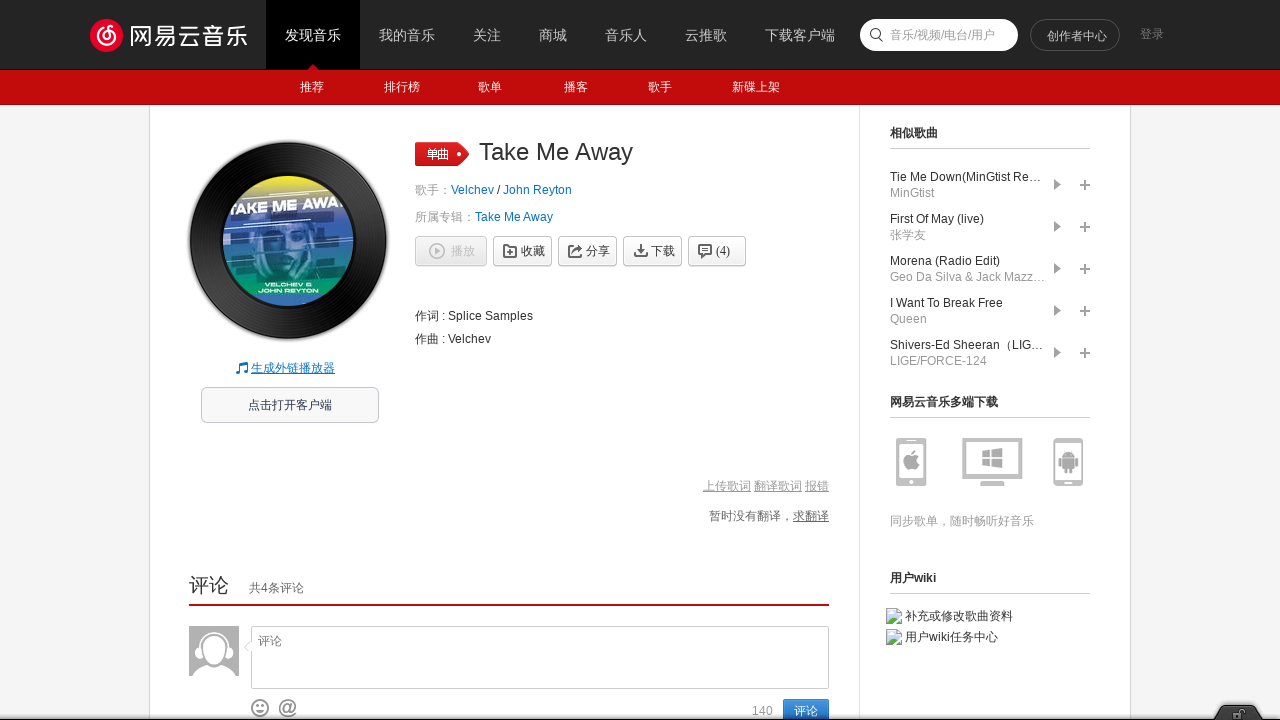

--- FILE ---
content_type: text/html; charset=utf8
request_url: https://music.163.com/
body_size: 26891
content:
<!DOCTYPE html>
<html>
<head>
<meta charset="utf-8">
<meta name="baidu_ssp_verify" content="39f14c78c537175eb4b5192c72d002c1" />
<meta name="baidu-site-verification" content="cNhJHKEzsD" />
<meta name="360-site-verification" content="e37aef53e3922913e2a6a4682e479b84" />
<meta name="sogou_site_verification" content="7zFjYjJaMq"/>
<meta name="msvalidate.01" content="0CA3171633345524D8CBED5E95C75FFF" />
<meta name="google-site-verification" content="sjYNllmC9P6a0ifNR5upDlNEhcgU_QP5pB3pJPyYeSc" />
<meta name="shenma-site-verification" content="12da4afc02bfe908ed0667f287167d11_1555581349" />
<meta property="qc:admins" content="27354635321361636375" />
<link rel="canonical" href="https://music.163.com/">
<meta name="applicable-device" content="pc,mobile">
<title>网易云音乐</title>
<meta name="keywords" content="网易云音乐，音乐，播放器，网易，下载，播放，DJ，免费，明星，精选，歌单，识别音乐，收藏，分享音乐，音乐互动，高音质，320K，音乐社交，官网，music.163.com" />
<meta name="description" content="网易云音乐是一款专注于发现与分享的音乐产品，依托专业音乐人、DJ、好友推荐及社交功能，为用户打造全新的音乐生活。" />
<meta property="og:title" content="网易云音乐" />
<meta property="og:type" content="website" />
<meta property="og:image" content="http://p3.music.126.net/tBTNafgjNnTL1KlZMt7lVA==/18885211718935735.jpg" />
<meta property="og:url" content="https://music.163.com/" />
<meta property="og:site_name" content="网易云音乐"/>
<script type="text/javascript">
"1669737600000";
"1670410800000";
"1764526827823";
"false";
</script>
<script type="text/javascript">
if (location.pathname.indexOf("outchain") === -1) {
if (document.domain.match(/music.163.com$/)) {
document.domain = "music.163.com";
} else {
document.domain = document.domain;
}
}
var GDownloadLink="";
var GDevice = "phone";
var GFrom="";
var GClient="";
var GPlatform="other";
var GRef = '';
var GInApp = false;
var GMobile = false;
var GAbroad = false;
var GUser={};
var GAllowRejectComment = false;
var GEnc = true;
var GEnvType = "online";
var GWebpSupport = "1";
var vipWebCashierRedirect = "1";
window.NEJ_CONF = {p_csrf:{cookie:'__csrf',param:'csrf_token'}};
GUtil = {
getBase:function(){
return location.protocol+'//'+location.hostname;
},
getPathAndHash:function(_url){//获取URL path 之后的所有内容,并将/#/替换成/m/使之成为path的一部分
if(!_url) return '';
var _reg0 = /^https?:\/\/.*?\//i,
_reg1 = /\/?#\/?/i;
return _url.replace(_reg0,'/').replace(_reg1,'/m/');
},
composeRefer:function(_url,_ref){//对所有的页面请求都加上ref参数表示被嵌套的来源
if(!_ref) return _url;
var _hi = _url.indexOf('#'),
_si = _url.indexOf('?');
if(_si>0&&(_si<_hi||_hi<0)){
return _url.substring(0,_si+1)+'ref='+_ref+'&'+_url.substring(_si+1);
}else if(_hi>0&&(_si<0||_si>_hi)){
return _url.substring(0,_hi)+'?ref='+_ref+_url.substring(_hi);
}else{
return _url+'?ref='+_ref;
}
}
};(function(){
var _ua = window.navigator.userAgent,
_isMobile = /(mobile|mobi|wap|iphone)/i.test(_ua),
_isAndroid = /android/i.test(_ua),
_isIpad = /(ipad)/i.test(_ua),
_igList = [/^\/xiami$/,/^\/live$/],//不需要以单页面打开的列表，比如某些活动页面
_pn = location.pathname,
_ydomainPath = ['home', 'activity','album','artist','djradio','radio','dj','login','mv','playlist','program','song','tiktoksong', 'uniplaylist','unisong','user','video','event','discover/toplist','user/home'],
_idx = _pn.lastIndexOf('/'),
_pReg = /\s*(\w+)\s*=\s*(\d+)\s*/,
_isOnCDN = function(type) {
return _ydomainPath.indexOf(type) !== -1;
},
_isOnline = function() {
return location.host.indexOf('music.163.com') !== -1
},
_getBase = function(type) {
return location.protocol + '//' + ((_isOnCDN(type) && _isOnline()) ? 'y.music.163.com' : location.hostname);
},
_redirect2mobile = function() {
var _type,_murl,
_id = 0,
_hash = location.hash,
_mReg = /^#\/?m?\/(share|song|playlist|djradio|dj|program|album|mv|artist|topic|radio|zysf|drqp|qp|activity|store|user|event|video|discover\/toplist|login)(\/(\d+))?/,
_base = location.protocol+'//'+location.hostname,
_sindex = _hash.lastIndexOf('?'),
_search = _sindex>-1?_hash.substring(_sindex+1):'',
_match = _mReg.exec(_hash);
// 用户等级页特殊处理
if (_hash === '#/user/level') {
location.href = _base + '/store/m/gain/mylevel';
return;
}
// wiki不做跳转
if (window.location.pathname.indexOf('/wiki') === 0 || _hash.indexOf('#/wiki') === 0) {
return;
}
// 网易音乐人手册特殊处理
if (/^#\/series\b/.test(_hash)) {
var _seriesQuery = _search.replace('id', 'seriesId');
location.href = _base + '/m/topic/all?' + _seriesQuery;
return;
}
// 无hash || 不匹配 || 匹配但是商品之外不带参数 || 匹配且是排行榜
if (!_hash.length || !_match || (_match[1] != 'store' && !_search) || /share|discover\/toplist/.test(_match[1])) {
// 有hash && (没有参数 || 排行榜)
if ((!_search || /share|discover\/toplist/.test(_match[1])) && _hash.length) {
location.href = ((_match && _match[1]) ? _getBase(_match[1]) : _base) + '/' + _hash.replace('#', 'm');
} else {
location.href = _getBase('home') + '/m/';
}
return;
}
_type = _match[1];
_id = _match[3];
if (_type == 'dj') _type = 'program';
if (_type == 'store') {
_murl = /^#\/store\/(product|concert)\/detail/.test(_hash) ? _hash.replace('#/store', '/store/m') : '/store/m/product/index';
} else {
_murl = '/' + _type + '?' + (_id ? 'id=' + _id + '&' : '') + _search;
}
location.href = _getBase(_type) + (_isOnCDN(_type) ? '/m' : '') + _murl;
};
if(_isMobile || _isAndroid || _isIpad){
_redirect2mobile();
return;
}
if(!_pn||_pn=='/') return;
for(var i in _igList){
if(_igList[i].test(_pn)) return;
}
if(top==self){
location.href = '/#'+GUtil.getPathAndHash(location.href);
return;
}
//搜索引擎过来的内容页连接
if(top==self&&/^\/static\/(song|playlist|album|artist)/i.test(_pn)){
location.href = '/#'+_pn.substring(0,_idx).replace('/static/','/')+'?id='+_pn.substring(_idx+1);
}
})();
(function(){
var _addEvent = function(_node,_type,_cb){
if(_node.addEventListener){
_node.addEventListener(_type,_cb);
}else if(_node.attachEvent){
_node.attachEvent('on'+_type,_cb);
}
},
_pathPrefixArray = [
'/store/', // 商城
'/m/at/', // 活动
'/prime/m/', // 会员移动端页面
'/oauth2/', // 授权
'/m/oauth2/', // 授权
'/octave/', // 新数字专辑
'/v/', // 新数字专辑
'/st/', // 静态页面
'/nmusician/',// 音乐人
'/nact/', // 新活动
'/m/topic/', // 专栏移动端
'/show/m/', //演出移动端
],
_isNotMainsitePagePath = function(_pagePath){
// 对于非主站内的页面的跳转 需要排除
var _path = (_pagePath||'').replace(/^https?:\/\/.*?\//i, '/').split(/[?#]/)[0];
for(var i=0;i<_pathPrefixArray.length;i++){
if(_path.indexOf(_pathPrefixArray[i])===0) return true;
}
return false;
},
_onAnchorClick = function(_event){//截获所有<a>标签的点击事件，自定义页面的跳转
_event = _event||window.event;
var _el = _event.target||_event.srcElement,
_base = location.protocol+'//'+location.host;
while(_el&&_el!=document){
if(_el.tagName&&_el.tagName.toLowerCase()=='a'){
//fix ie6下有时javascript:;不能阻止默认事件的bug.
if(_el.href.indexOf('javascript:')>=0){
!!_event.preventDefault
? _event.preventDefault()
: _event.returnValue = !1;
return;
}
if(_event.button==2) return;//ff 右键会触发click事件
//商城有独立地顶栏了，排除掉。但会员、数字专辑、单曲的商品、订单页仍保持主站frame，
//这些url往往是通过/vip2, /payfee这样的地址跳转的，也没有问题，如果真的有，URL用#配置就好了
if(_isNotMainsitePagePath(_el.href)) return;
//新窗口打开的链接、云音乐单页面形式的链接、站外的链接不做拦截处理。
if(_el.target=='_blank'
||_el.target=='blank'
||_isNotSameHost(_el.href)
||_el.href==_base
||_el.href.indexOf(_base+'/#')>=0) return;
!!_event.preventDefault
? _event.preventDefault()
: _event.returnValue = !1;
location.dispatch2(_el.href);
break;
}else{
_el = _el.parentNode;
}
}
},
_isNotSameHost = function(_href){
var _same = true;
if(_href.charAt(0)!='/'){
var _index = _href.indexOf('//'+location.hostname);
if(_index > 0){
var _index2 = _href.indexOf('?');
if(_index2 > 0 && _index2 < _index){
_same = false;
}
}else{
_same = false;
}
}
return !_same;
};
_addEvent(document,'click',_onAnchorClick);
//扩展一个js中直接使用的页面跳转的方法，以拦截js中的页面跳转行为
location.dispatch2 = function(_url,_replace){
var delegate = false;
try{
delegate = !!top.GDispatcher;
}catch(e){
delegate = false;
}
// 处理对于非主站内的页面的跳转
if(_isNotMainsitePagePath(_url)){
if(delegate && top.location && top.location.href){
top.location.href = _url;
}else{
location.href = _url;
}
return;
}
if(delegate){
top.GDispatcher.dispatch(_url,_replace);
}else{
_url = GUtil.composeRefer(_url,GRef);
//邮箱音乐盒中，每次链接的跳转都要将proxy.html的地址合并到hash中
if(GRef&&GRef=='mail'){
var _hindex,_sindex,
_reg = /(https?:\/\/.+\/proxy.html)/,
_hreg = /#(.*?)$/,
_href = decodeURIComponent(location.href);
if(!_reg.test(decodeURIComponent(_url))&&_reg.test(_href)){
_hindex = _url.indexOf('#');
_sindex = _url.lastIndexOf('?');
if(_hindex>0){
_url = _url+(_sindex>_hindex?'&':'?')+'proxy='+encodeURIComponent(RegExp.$1);
}else{
_url = _url+'#proxy='+encodeURIComponent(RegExp.$1);
}
}
}
if(_replace){
location.replace(_url);
}else{
location.href = _url;
}
}
};
})();
(function start() {
var targetUrl = 'https://music.163.com';
// 首先检测hash规则, 在白名单内才进行跳转
var hashWhite = /^(\/discover|\/download|\/login)/ig;
// 如果当前域不是163域名，那么强制跳转到163.com
var siteReg = /^(https?:\/\/)?([a-zA-Z0-9]+(-?[a-zA-Z0-9])*\.){1,}?(163\.com)$/ig;
if(hashWhite.test(window.location.pathname) && !siteReg.test(window.location.hostname)){
top.location.href = targetUrl;
}
})();</script>
<link rel="shortcut icon" href="//s1.music.126.net/style/favicon.ico?v20180823" />
<link href="//s2.music.126.net/web/s/core_7b97ab8f6a91b2493aa7bbceb1111158.css?7b97ab8f6a91b2493aa7bbceb1111158" type="text/css" rel="stylesheet"/><link href="//s2.music.126.net/web/s/pt_frame_4dfa2945a77d7a3e4d733ca08b0b4c6d.css?4dfa2945a77d7a3e4d733ca08b0b4c6d" type="text/css" rel="stylesheet"/>
<style>html,body{overflow:hidden;}</style>
<script>if(top!=self)top.location=self.location;</script>
<script type="text/javascript">
(function(){
var GDegradeConfig = {}; // 降级配置默认值
try {
GDegradeConfig = JSON.parse("{\"apiList\":{\"_api_topic_user_info\":{\"type\":0},\"_api_copyright_pay_fee_message_config\":{\"result\":\"{\\\"code\\\":200,\\\"config\\\":{\\\"ipadvip\\\":\\\"版权方要求，当前歌曲需付费使用。您可以到iPhone/Android/网页版购买后使用\\\",\\\"headpic_lossless\\\":\\\"109951163349949354\\\",\\\"vip2\\\":\\\"版权方要求，当前歌曲仅限开通VIP使用\\\",\\\"commonQuality2link\\\":\\\"2元购买此单曲\\\",\\\"vipCacheOnlyRenewLink\\\":\\\"单曲购买\\\",\\\"unknow\\\":\\\"版权方要求，当前资源需付费使用\\\",\\\"upgradeVipPro\\\":\\\"该权益仅限黑胶VIP使用，立即升级畅享特权\\\",\\\"superQuality\\\":\\\"无损品质需付费使用，开通VIP即可自由畅享\\\",\\\"upgradeVipProButton\\\":\\\"升级为黑胶VIP\\\",\\\"headpic_general\\\":\\\"109951163349949354\\\",\\\"albumbutton\\\":\\\"购买专辑\\\",\\\"headpic_download\\\":\\\"109951163349949354\\\",\\\"downloadOnly\\\":\\\"版权方要求，当前歌曲仅限开通VIP使用\\\",\\\"vipbutton\\\":\\\"开通音乐包\\\",\\\"unknowbutton\\\":\\\"现在去订购\\\",\\\"downloadOnlyButton\\\":\\\"开通音乐包\\\",\\\"vipCacheOnlyRenew\\\":\\\"VIP已过期，当前歌曲无法离线播放，应版权方要求，开通VIP即可继续使用\\\",\\\"vipDownloadLink\\\":\\\"2元购买此单曲\\\",\\\"superQualitybutton\\\":\\\"开通音乐包\\\",\\\"entryNotVip\\\":\\\"会员中心\\\",\\\"headpic_quality\\\":\\\"109951163349949354\\\",\\\"exclusive\\\":\\\"版权方要求，会员专属曲库仅限开通VIP下载，开通即可畅享\\\",\\\"commonQuality\\\":\\\"版权方要求，当前歌曲该音质需付费使用，开通VIP即可自由畅享\\\",\\\"vip\\\":\\\"版权方要求，当前歌曲需付费使用，开通VIP即可自由畅享\\\",\\\"buyVipPro\\\":\\\"该权益仅限黑胶VIP使用，立即开通畅享特权\\\",\\\"downloadOnlyLink\\\":\\\"单曲购买\\\",\\\"commonQuality2button\\\":\\\"开通音乐包\\\",\\\"buyVipProButton\\\":\\\"开通黑胶VIP\\\",\\\"vip2link\\\":\\\"2元购买此单曲\\\",\\\"vipCacheOnlyRenewButton\\\":\\\"开通音乐包\\\",\\\"album\\\":\\\"版权方要求，当前专辑需单独付费，购买数字专辑即可无限畅享\\\",\\\"commonQuality2\\\":\\\"版权方要求，当前歌曲该音质仅限开通VIP使用\\\",\\\"vipDownload\\\":\\\"版权方要求，当前歌曲需付费下载，开通VIP即可畅享\\\",\\\"vipCacheOnlyLink\\\":\\\"2元购买此单曲\\\",\\\"vip2button\\\":\\\"开通音乐包\\\",\\\"vipCacheOnlyButton\\\":\\\"开通音乐包\\\",\\\"vipCacheOnly\\\":\\\"版权方要求，当前歌曲需付费下载，下载后可在VIP有效期内离线使用\\\",\\\"ipadvipaudit\\\":\\\"版权方要求，当前歌曲需付费使用。您可以到iPhone版网易云音乐购买后使用\\\",\\\"vipDownloadButton\\\":\\\"开通音乐包\\\",\\\"payFeeTableName\\\":\\\"会员中心\\\",\\\"entryVip\\\":\\\"我的会员\\\"}}\",\"type\":1},\"_api_reward_user_showicon\":{\"type\":0},\"_api_privacy_info_get_v2\":{\"type\":0},\"_api_cdns\":{\"type\":0},\"_api_feedback_weblog\":{\"type\":0},\"_api_activity_p2p_flow_switch_get\":{\"result\":\"{\\\"code\\\":200,\\\"data\\\":\\\"{\\\\n \\\\\\\"xysdk\\\\\\\":\\\\\\\"//s5.music.126.net/static_public/5a1b70ea0180f6ca7295a59d/js/p2p-xy-sdk.2.1.12.1.min.js\\\\\\\",\\\\n \\\\\\\"yfsdk\\\\\\\":\\\\\\\"//s5.music.126.net/static_public/5a1b70ea0180f6ca7295a59d/js/p2p-yf-sdk.1.0.0.53.min.js\\\\\\\",\\\\n \\\\\\\"audio\\\\\\\":{\\\\n \\\\\\\"turnon\\\\\\\":false,\\\\n \\\\\\\"init\\\\\\\":0,\\\\n \\\\\\\"xy\\\\\\\":1,\\\\n \\\\\\\"yf\\\\\\\":0\\\\n },\\\\n \\\\\\\"video\\\\\\\":{\\\\n \\\\\\\"turnon\\\\\\\":false,\\\\n \\\\\\\"init\\\\\\\":0,\\\\n \\\\\\\"xy\\\\\\\":1,\\\\n \\\\\\\"yf\\\\\\\":0\\\\n }\\\\n}\\\"}\",\"type\":1},\"_api_login_token_refresh\":{\"type\":0},\"_api_web_banner\":{\"type\":1},\"_api_pl_count\":{\"type\":0},\"_api_discovery_recommend_resource\":{\"type\":0},\"_api_event_user_permission\":{\"result\":\"{\\\"code\\\":200,\\\"topEventPermission\\\":false,\\\"pubEventWithPictureForbiddenNotice\\\":\\\"等级达到Lv.0，即可添加图片\\\",\\\"LongMsgNum\\\":400,\\\"eventVideoUploadNosType\\\":1,\\\"pubEventWithPics\\\":true,\\\"pubEventWithoutResource\\\":false,\\\"lotteryEventPermission\\\":false,\\\"pubLongMsgEvent\\\":false}\",\"type\":1},\"_api_privilege_message_mv\":{\"result\":\"{\\\"code\\\":200,\\\"data\\\":{\\\"mvOnlyMusicPackageButton\\\":\\\"开通音乐包\\\",\\\"mvOnlyVinylVipButton\\\":\\\"开通黑胶VIP\\\",\\\"onlyBuyMv\\\":\\\"版权方要求，当前资源需单独付费使用\\\",\\\"unauthorizedMv\\\":\\\"版权方要求，当前资源暂时无法使用\\\",\\\"mvOnlyVinylVip\\\":\\\"版权方要求，当前资源仅限黑胶VIP使用\\\",\\\"onlyBuyMvButton\\\":\\\"去购买\\\",\\\"mvOnlyDownload\\\":\\\"版权方要求，当前资源需下载后播放\\\",\\\"mvOnlyPlay\\\":\\\"版权方要求，当前资源不能下载\\\",\\\"mvOnlyMusicPackage\\\":\\\"版权方要求，当前资源仅限音乐包用户使用\\\"}}\",\"type\":1}},\"degrade\":false,\"degradeLogin\":false,\"degradeUserList\":[64970269],\"discoverUrl\":\"https://y.music.163.com/discover\",\"vipUserList\":[]}");
if (GDegradeConfig.apiList) {
// 预处理所有数据
for (var attr in GDegradeConfig.apiList) {
if (GDegradeConfig.apiList[attr]
&& GDegradeConfig.apiList[attr].result) {
try {
GDegradeConfig.apiList[attr].result = JSON.parse(GDegradeConfig.apiList[attr].result);
} catch(e) {
GDegradeConfig.apiList[attr].result = null;
}
}
}
}
} catch (e) {
console.log(e);
}
window.GDegradeConfig = GDegradeConfig;
// console.log(window.GDegradeConfig);
})();
</script>
</head>
<body>
<div id="g-topbar" class="g-topbar f-oys">
<div class="m-top">
<div class="wrap f-cb">
<h1 class="logo"><a hidefocus="true" href="/#">网易云音乐</a></h1>
<ul class="m-nav j-tflag">
<li class="fst">
<span><a hidefocus="true" href="/#" data-module="discover"><em>发现音乐</em><sub class="cor">&nbsp;</sub></a></span>
</li>
<li>
<span><a data-action="bilog" data-log-action="page" data-log-json='{"type":"my"}' hidefocus="true" href="/my/" data-module="my"><em>我的音乐</em><sub class="cor">&nbsp;</sub></a></span>
</li>
<li>
<span><a hidefocus="true" href="/friend" data-module="friend" data-action="friendlog"><em>关注</em><sub class="cor">&nbsp;</sub><i class="dot j-t" style="display:none;"></i></a></span>
</li>
<li>
<span><a hidefocus="true" href="/store/product" target="_blank" data-module="store"><em>商城</em></a></span>
</li>
<li>
<span><a hidefocus="true" href="/musician/artist" target="_blank" data-module="musician"><em>音乐人</em></a></span>
</li>
<li>
<span><a hidefocus="true" href="https://music.163.com/st/ad-song" target="_blank" data-module="musician"><em>云推歌</em></a></span>
</li>
<li class="lst">
<span><a id="topbar-download-link" data-action="bilog" data-log-action="page" data-log-json='{"type":"downloadapp","source":"tab"}' hidefocus="true" href="/download" data-module="download"><em>下载客户端</em><sub class="cor">&nbsp;</sub></a></span>
</li>
</ul>
<div class="m-tophead f-pr j-tflag"><div style="width:28px;"></div></div>
<div class="m-top-wrap-bubble"></div>
<a data-action="bilog" data-log-action="click" data-log-json="{&quot;target&quot;:&quot;uploadvideo&quot;,&quot;page&quot;:&quot;homepage&quot;}" href="/creatorcenter" target="_blank" class="m-topvd f-pr m-creator-center">创作者中心</a>
<div class="m-srch f-pr j-suggest" id="g_search" data-source="page_home_navbar">
<div class="srchbg">
<span class="parent">
<input type="text" name="srch" id="srch" class="txt j-flag" value=""/>
<label class="ph j-flag">音乐/视频/电台/用户</label>
</span>
</div>
<div class="j-showoff u-showoff f-hide"><p>现在支持搜索MV啦~</p></div>
<span class="j-flag" style="display:none;">&nbsp;</span>
<div class="u-lstlay j-flag" style="display:none;"></div>
</div>
</div>
</div>
<div class="m-subnav m-subnav-up f-pr j-tflag"></div>
<div id="g_nav2" class="m-subnav f-hide j-tflag">
<div class="wrap f-pr">
<ul class="nav">
<li><a hidefocus="true" data-module="discover" href="/discover"><em>推荐</em></a></li>
<li><a hidefocus="true" data-module="toplist" href="/discover/toplist"><em>排行榜</em></a></li>
<li><a hidefocus="true" data-module="playlist" href="/discover/playlist"><em class="f-pr" style="padding: 0 15px 0 11px;">歌单<span class="f-pa f-r-white-icon" style="display:inline-block;width:8px;height:8px;top:2px;background-size:cover;"></span></em></a></li>
<li><a hidefocus="true" data-module="djradio" href="/discover/djradio"><em>播客</em></a></li>
<li><a hidefocus="true" data-module="artist" href="/discover/artist"><em>歌手</em></a></li>
<li><a hidefocus="true" data-module="album" href="/discover/album"><em>新碟上架</em></a></li>
</ul>
</div>
</div>
</div>
<iframe name="contentFrame" id="g_iframe" class="g-iframe" scrolling="auto" frameborder="0" src="about:blank" allowfullscreen="true"></iframe>
<script type="text/javascript">
var GUserAcc={topic:1, reward:false};
(function(){
var topbar = document.getElementById('g-topbar'),
scrollBarWidth = document.body.clientWidth - topbar.clientWidth;
topbar.style.width = topbar.clientWidth+'px';
topbar.className = 'g-topbar';
if(window.addEventListener){
window.addEventListener('resize', onResize)
}else{
window.attachEvent('onresize', onResize)
}
function onResize(){
topbar.style.width = (document.body.clientWidth-scrollBarWidth)+'px';
};
})();/**
* Safari v14 render issue
* https://g.hz.netease.com/cloudmusic-frontend/music-web-mainsite/-/issues/6
*/
(function () {
var $topbar;
function onResize() {
try {
$topbar = $topbar || document.getElementById('g-topbar');
var vendor = window.navigator.vendor;
var appVersion = window.navigator.appVersion;
var isMac = /Apple Computer/.test(vendor);
var isTargetVersion = /Version\/14\./.test(appVersion);
if ($topbar && $topbar.style && isMac && isTargetVersion) {
$topbar.style.overflow = 'hidden';
$topbar.offsetWidth;
$topbar.style.overflow = 'visible';
}
} catch (e) {
// nothing
console.log('[ERROR] about g-topbar');
}
}
if (window.addEventListener) {
window.addEventListener('resize', onResize);
window.addEventListener('load', onResize);
} else {
window.attachEvent('onresize', onResize);
window.attachEvent('onload', onResize);
}
})();/*!
* Copyright (c) 2009-2011 Andreas Blixt <andreas@blixt.org>
* Contributors: Aaron Ogle <aogle@avencia.com>,
* Matti Virkkunen <mvirkkunen@gmail.com>,
* Simon Chester <simonches@gmail.com>
* http://github.com/blixt/js-hash
* MIT License: http://www.opensource.org/licenses/mit-license.php
*
* Hash handler
* Keeps track of the history of changes to the hash part in the address bar.
*/
/* WARNING for Internet Explorer 7 and below:
* If an element on the page has the same ID as the hash used, the history will
* get messed up.
*
* Does not support history in Safari 2 and below.
*
* Example:
* function handler(newHash, initial) {
* if (initial)
* alert('Hash is "' + newHash + '"');
* else
* alert('Hash changed to "' + newHash + '"');
* }
* Hash.init(handler);
* Hash.go('abc123');
*
*
* Updated by Simon Chester (simonches@gmail.com) on 2011-05-16:
* - Removed the need for blank.html and the iframe argument by creating the
* iframe on initialization.
*
* Updated by Matti Virkkunen (mvirkkunen@gmail.com) on 2009-11-16:
* - Added second argument to callback that indicates whether the callback is
* due to initial state (true) or due to an actual change to the hash
* (false).
*
* Updated by Aaron Ogle (aogle@avencia.com) on 2009-08-11:
* - Fixed bug where Firefox automatically unescapes location.hash but no
* other browsers do. Always get the hash by parsing location.href and
* never use location.hash.
*/
var Hash = (function () {
var
// Import globals
window = this,
documentMode = document.documentMode,
history = window.history,
// Plugin variables
callback, hash,
// IE-specific
iframe,
getHash = function () {
// Internet Explorer 6 (and possibly other browsers) extracts the query
// string out of the location.hash property into the location.search
// property, so we can't rely on it. The location.search property can't be
// relied on either, since if the URL contains a real query string, that's
// what it will be set to. The only way to get the whole hash is to parse
// it from the location.href property.
//
// Another thing to note is that in Internet Explorer 6 and 7 (and possibly
// other browsers), subsequent hashes are removed from the location.href
// (and location.hash) property if the location.search property is set.
//
// Via Aaron: Firefox 3.5 (and below?) always unescape location.hash which
// causes poll to fire the hashchange event twice on escaped hashes. This
// is because the hash variable (escaped) will not match location.hash
// (unescaped.) The only consistent option is to rely completely on
// location.href.
var index = window.location.href.indexOf('#');
return (index == -1 ? '' : window.location.href.substr(index + 1));
},
// Used by all browsers except Internet Explorer 7 and below.
poll = function () {
var curHash = getHash();
if (curHash != hash) {
hash = curHash;
callback(curHash, false);
}
},
// From:
// http://perfectionkills.com/detecting-event-support-without-browser-sniffing/
isHashChangeSupported = function() {
var eventName = 'onhashchange';
var isSupported = (eventName in document.body);
if (!isSupported) {
document.body.setAttribute(eventName, 'return;');
isSupported = typeof document.body[eventName] == 'function';
}
// documentMode logic from YUI to filter out IE8 Compat Mode (which
// generates false positives).
return isSupported && (document.documentMode === undefined ||
document.documentMode > 7);
},
createIframe = function () {
var tempEl = document.createElement();
tempEl.innerHTML = '<iframe src="javascript:void(0)" tabindex="-1" ' +
'style="display: none;"></iframe>';
var frame = tempEl.childNodes[0];
document.body.appendChild(frame);
return frame;
},
// Used to create a history entry with a value in the iframe.
setIframe = function (newHash) {
try {
var doc = iframe.contentWindow.document;
doc.open();
doc.write('<html><body>' + newHash + '</body></html>');
doc.close();
hash = newHash;
} catch (e) {
setTimeout(function () { setIframe(newHash); }, 10);
}
},
// Used by Internet Explorer 7 and below to set up an iframe that keeps track
// of history changes.
setUpIframe = function () {
// Don't run until access to the body is allowed.
try {
iframe = createIframe();
} catch (e) {
setTimeout(setUpIframe, 10);
return;
}
// Create a history entry for the initial state.
setIframe(hash);
var data = hash;
setInterval(function () {
var curData, curHash;
try {
curData = iframe.contentWindow.document.body.innerText;
if (curData != data) {
data = curData;
window.location.hash = hash = curData;
callback(curData, true);
} else {
curHash = getHash();
if (curHash != hash) setIframe(curHash);
}
} catch (e) {
}
}, 50);
};
return {
init: function (cb) {
// init can only be called once.
if (callback) return;
callback = cb;
// Keep track of the hash value.
hash = getHash();
cb(hash, true);
if (isHashChangeSupported()) {
if (window.addEventListener){
window.addEventListener('hashchange', poll, false);
} else if (window.attachEvent){
window.attachEvent('onhashchange', poll);
}
} else {
// Run specific code for Internet Explorer.
if (window.ActiveXObject) {
if (!documentMode || documentMode < 8) {
// Internet Explorer 5.5/6/7 need an iframe for history
// support.
setUpIframe();
}
} else {
// Change Opera navigation mode to improve history support.
if (history.navigationMode) {
history.navigationMode = 'compatible';
}
setInterval(poll, 50);
}
}
},
go: function (newHash) {
// Cancel if the new hash is the same as the current one, since there
// is no cross-browser way to keep track of navigation to the exact
// same hash multiple times in a row. A wrapper can handle this by
// adding an incrementing counter to the end of the hash.
if (newHash == hash) return;
if (iframe) {
setIframe(newHash);
} else {
window.location.hash = hash = newHash;
callback(newHash, false);
}
}
};
})();var GDispatcher = (function(){
var _lastPage = '',
_igReg = /f=(.*?)/,
_hReg = /\/?#.*/,
_xssReg = /(java|vb)script/,//xss注入
_default = '/discover';
function _isIE10plus(){
var _ua = window.navigator.userAgent;
return (/msie\s+(.*?);/i.test(_ua)||/trident\/.+rv:([\d\.]+)/i.test(_ua))&&(parseInt(RegExp.$1)>=10);
};
function getDiscoverUrl() {
var GDegradeConfig = window.GDegradeConfig || {};
var discoverUrl = GDegradeConfig.degrade && GDegradeConfig.discoverUrl || '/discover';
return encodeURI(discoverUrl);
}
function _onHashChange(_hash){
var _url,
_iframe = document.getElementById('g_iframe');
if(!_hash||_igReg.test(_hash)||_xssReg.test(_hash)){//忽略统计来源的hash
_url = _default;
}else{
if(_hash.indexOf('/') !== 0) {
_hash = '/' + _hash;
}
_hash = _hash.replace(/\/+/g, '/');//#29664 http://music.163.com/#// 会死循环
var _midx = -1;
if((_midx=_hash.indexOf('store/m/'))>=0){
_url = _hash.substring(0, _midx+8)+(_hash.substring(_midx+8).replace('/m/','/#/'));
}else{
_url = _hash.replace('/m/','/#/');
// debugger;
if(/^\/member\/?(\?[\s\S]*)?$/.test(_url) && typeof vipWebCashierRedirect !== 'undefined' && '' + vipWebCashierRedirect === '1') {
// _url = _url.replace('/member','/prime/member');
_url = _url.replace('/member','/discover');
}
if (/^\/vip2(\?|\/|$)/.test(_url)) {
// _url = _url.replace('/vip2', '/prime/member');
_url = _url.replace('/vip2','/discover');
}
}
}
if(_url === '/discover') {
_url = getDiscoverUrl();
}
if(!_url.match(/^https?:/)){
_url = location.protocol+'//'+location.hostname+_url;
}
//针对ie10+ location.replace的bug做特殊处理
if(_isIE10plus()){
if(_lastPage.replace(_hReg,'')==_url.replace(_hReg,'')){//只是hash的改变
_iframe.contentWindow.location.replace(_url);
} else{
_iframe.parentNode.removeChild(_iframe);
_iframe = document.createElement('iframe');
_iframe.id = 'g_iframe';
_iframe.src = 'about:blank';
_iframe.className = 'g-iframe';
_iframe.setAttribute('allowfullscreen', true);
document.body.insertAdjacentElement('afterBegin',_iframe);
_iframe.contentWindow.location.href = _url;
}
}else{
_iframe.contentWindow.location.replace(_url);
}
_lastPage = _url;
if(typeof window.onHashChange=='function'){
window.onHashChange(_hash);
}
};
Hash.init(_onHashChange);
return {
dispatch:function(_url,_replace){
var _ph = GUtil.getPathAndHash(_url);
if(!_ph) return;
if(_replace){
location.replace(GUtil.getBase()+'#'+_ph);
}else{
location.hash = _ph;
}
},
refreshIFrame:function(_url){
_onHashChange(_url);
}
};
})();</script>
<div class="g-btmbar">
<div class="m-playbar m-playbar-unlock" style="top:-53px;">
<div class="updn">
<div class="left f-fl"><a href="javascript:;" class="btn" hidefocus="true" data-action="lock"></a></div>
<div class="right f-fl"></div>
</div>
<div class="bg"></div>
<div class="m-guidetip" id="m-guidetip">
<div class="tip-text">打开客户端播放，享受高清音质</div>
<div>
<a href="javascript:;" hidefocus="true" data-action="orpheus" class="btn" title="去客户端播放">去客户端播放</a>
</div>
<div class="link">
<a href="https://music.163.com/#/download">还没有客户端？去下载</a>
</div>
<div class="close-btn" data-action="closeTip" id="m-guide-close-btn">
<img src="[data-uri]">
</div>
</div>
<div class="hand" title="展开播放条"></div>
<div class="wrap" id="g_player">
<div class="btns">
<a href="javascript:;" hidefocus="true" data-action="prev" class="prv" title="上一首(ctrl+←)">上一首</a>
<a href="javascript:;" hidefocus="true" data-action="play" class="ply j-flag" title="播放/暂停(p)">播放/暂停</a>
<a href="javascript:;" hidefocus="true" data-action="next" class="nxt" title="下一首(ctrl+→)">下一首</a>
</div>
<div class="head j-flag"><img src="http://s4.music.126.net/style/web2/img/default/default_album.jpg"><a href="javascript:;" hidefocus="true" class="mask"></a></div>
<div class="play">
<div class="j-flag words"></div>
<div class="m-pbar" data-action="noop">
<div class="barbg j-flag">
<div class="rdy" style="width:0%;"></div>
<div class="cur" style="width:0%;"><span class="btn f-tdn f-alpha"><i></i></span></div>
</div>
<span class="j-flag time"><em>00:00</em> / 00:00</span>
</div>
</div>
<div class="oper f-fl">
<a href="javascript:;" hidefocus="true" data-action="like" class="icn icn-add j-flag" title="收藏">收藏</a>
<a href="javascript:;" hidefocus="true" data-action="share" class="icn icn-share" title="分享">分享</a>
</div>
<div class="ctrl f-fl f-pr j-flag">
<div class="m-vol" style="visibility:hidden;">
<div class="barbg"></div>
<div class="vbg j-t"><div class="curr j-t"></div>
<span class="btn f-alpha j-t"></span></div>
</div>
<a href="javascript:;" hidefocus="true" data-action="volume" class="icn icn-vol"></a>
<a href="javascript:;" hidefocus="true" data-action="mode" class="icn icn-shuffle" title="随机"></a>
<span class="add f-pr">
<span class="tip" style="display:none;">已添加到播放列表</span>
<a href="javascript:;" title="播放列表" hidefocus="true" data-action="panel" class="icn icn-list s-fc3">0</a>
</span>
<a href="javascript:;" hidefocus="true" data-action="audioQuality" class="icn icn-audioquality"></a>
<div class="tip tip-1" style="display:none;"></div>
</div>
</div>
</div>
</div>
<div id="template-box" style="display:none;"> <textarea name="jst" id="ntp-login-nav" style="display:none;"><div class="lyct lyct-1 f-pr">
{if degrade}
<div class="login-list" style="min-height:332px">
<div class="n-log2 n-log2-1 f-cb">
<div class="u-main">
<div class="u-plt"></div>
<div class="f-mgt10">
<a href="javascript:;" data-action="login" data-type="mobile" class="u-btn2 u-btn2-2"><i>手机号登录</i></a>
</div>
<div class="f-mgt10">
<a href="javascript:;" class="u-btn2 u-btn2-1" data-action="reg"><i>注&#12288;册</i></a>
</div>
</div>
<div class="u-alt">
<ul>
<li><a href="https://music.163.com/api/sns/authorize?snsType=10&clientType=web2&callbackType=Login&forcelogin=true" target="_blank" data-action="login" data-type="thirdparty"><i class="u-mlg2 u-mlg2-wx"></i>微信登录</a></li>
<li><a href="https://music.163.com/api/sns/authorize?snsType=5&clientType=web2&callbackType=Login&forcelogin=true" target="_blank" data-action="login" data-type="thirdparty"><i class="u-mlg2 u-mlg2-qq"></i>QQ登录</a></li>
<li><a href="https://music.163.com/api/sns/authorize?snsType=2&clientType=web2&callbackType=Login&forcelogin=true" target="_blank" data-action="login" data-type="thirdparty"><i class="u-mlg2 u-mlg2-sn"></i>微博登录</a></li>
<li><a href="javascript:;" data-action="login" data-type="netease"><i class="u-mlg2 u-mlg2-wy"></i>网易邮箱账号登录</a></li>
</ul>
</div>
<div class="u-official-terms">
<input type="checkbox" id="j-official-terms">
<label for="j-official-terms" style="margin-left: 2px;">同意</label>
<a href="http://st.music.163.com/official-terms/service" target="_blank" style="color:#507DAF">《服务条款》</a>
<a href="http://st.music.163.com/official-terms/privacy" target="_blank" style="color:#507DAF">《隐私政策》</a>
<a href="https://st.music.163.com/official-terms/children" target="_blank" style="color:#507DAF">《儿童隐私政策》</a>
</div>
</div>
</div>
{else}
<div class="login-list f-hide" style="min-height:332px">
<div class="n-log2 n-log2-1 f-cb">
<div class="u-main">
<div class="u-plt"></div>
<div class="f-mgt10">
<a href="javascript:;" data-action="login" data-type="mobile" class="u-btn2 u-btn2-2"><i>手机号登录</i></a>
</div>
<div class="f-mgt10">
<a href="javascript:;" class="u-btn2 u-btn2-1" data-action="reg"><i>注&#12288;册</i></a>
</div>
</div>
<div class="u-alt">
<ul>
<li><a href="https://music.163.com/api/sns/authorize?snsType=10&clientType=web2&callbackType=Login&forcelogin=true" target="_blank" data-action="login" data-type="thirdparty"><i class="u-mlg2 u-mlg2-wx"></i>微信登录</a></li>
<li><a href="https://music.163.com/api/sns/authorize?snsType=5&clientType=web2&callbackType=Login&forcelogin=true" target="_blank" data-action="login" data-type="thirdparty"><i class="u-mlg2 u-mlg2-qq"></i>QQ登录</a></li>
<li><a href="https://music.163.com/api/sns/authorize?snsType=2&clientType=web2&callbackType=Login&forcelogin=true" target="_blank" data-action="login" data-type="thirdparty"><i class="u-mlg2 u-mlg2-sn"></i>微博登录</a></li>
<li><a href="javascript:;" data-action="login" data-type="netease"><i class="u-mlg2 u-mlg2-wy"></i>网易邮箱账号登录</a></li>
</ul>
</div>
<div class="u-official-terms">
<input type="checkbox" id="j-official-terms">
<label for="j-official-terms" style="margin-left: 2px;">同意</label>
<a href="http://st.music.163.com/official-terms/service" target="_blank" style="color:#507DAF">《服务条款》</a>
<a href="http://st.music.163.com/official-terms/privacy" target="_blank" style="color:#507DAF">《隐私政策》</a>
<a href="https://st.music.163.com/official-terms/children" target="_blank" style="color:#507DAF">《儿童隐私政策》</a>
</div>
</div>
<div class="n-scan" data-action="scan"></div>
</div>
<div class="lg n-login-scan" id="login-qrcode" style="min-height:332px">
<div class="cnt">
<div class="main j-flag">
<div class="f-cb">
<div class="phone"></div>
<div class="right">
<div class="title">扫码登录</div>
<div class="qr">
<div class="tip f-dn f-link j-flag f-hide">
<p>二维码已失效</p>
<a class="u-btn2" href="javascript:;" data-action="refresh">点击刷新</a>
</div>
<div class="canvas f-pen j-flag"></div>
</div>
<p class="txt j-flag">使用&nbsp;<a class="download-link" href="/download" target="_blank">网易云音乐APP</a>&nbsp;扫码登录</p>
</div>
</div>
</div>
<div class="suc j-flag f-hide">
<div class="suc-icon"></div>
<p class="suc-txt">扫描成功</p>
</div>
<p class="confirm j-flag f-hide">请在手机上确认登录</p>
<div id="otherbtn" class="otherbtn">
<a class="u-btn2 other f-hide" data-action="switch">选择其他登录模式</a>
</div>
</div>
</div>
{/if}
</div>
</textarea>
<textarea name="ntp" id="ntp-login-mobile" style="display:none;"><div class="lyct lyct-1">
<div class="n-log2 n-log2-2">
<div class="j-mob"></div>
<div class="pwdloginwrapper f-hide">
<div class="f-mgt10 inputbox">
<a href="javascript:;" class="f-fr s-fc3 forget" data-action="forget">忘记密码？</a>
<input type="password" name="pw" id="pw" class="j-pwd u-txt password" placeholder="请输入密码" autocomplete="new-password">
</div>
<div class="j-err u-err" style="display:none;"><i class="u-icn u-icn-25"></i><span></span></div>
<div class="f-mgt10 actionbox">
<a href="javascript:;" class="f-fr s-fc3" data-action="captchalogin">短信登录</a>
<label class="s-fc3"><input type="checkbox" checked="checked" class="j-auto u-auto">自动登录</label>
</div>
</div>
<div class="captchaloginwrapper">
<div class="f-mgt10">
<input style="box-sizing: content-box;" type="text" class="j-captcha js-input u-txt u-txt2" placeholder="请输入验证码" autocomplete="off" value="">
<span class="js-cd u-cd f-hide"></span>
<a href="javascript:;" class="js-send u-btn2 u-btn2-1" data-action="send"><i>获取验证码</i></a>
</div>
<div class="j-err u-err" style="display:none;"><i class="u-icn u-icn-25"></i><span></span></div>
<div class="f-mgt10 actionbox">
<a href="javascript:;" class="f-fr s-fc3 f-hide pwdlogin" data-action="pwdlogin">密码登录</a>
<label class="s-fc3"><input type="checkbox" checked="checked" class="j-auto u-auto">自动登录</label>
</div>
</div>
<div class="f-mgt20">
<div id="pwd-captcha"></div>
<a class="j-primary u-btn2 u-btn2-2" hidefocus="true" href="#" data-action="login"><i>登&#12288;录</i></a>
</div>
</div>
<div class="js-btmbar n-loglink2 f-cb">
<a href="javascript:;" data-action="select" class="f-fl s-primary">&lt;&nbsp;&nbsp;其他登录方式</a>
<a href="javascript:;" data-action="reg" class="f-fr">没有账号？免费注册&nbsp;&nbsp;&gt;</a>
</div>
</div>
</textarea>
<textarea name="ntp" id="ntp-login-netease" style="display:none;"><div class="lyct lyct-1 f-cb">
<div class="n-log2 n-log2-2">
<div class="f-pr" style="z-index:5;">
<input type="text" name="e" id="e" class="js-input u-txt" placeholder="请输入账号" autocomplete="off">
<ul class="js-suggest u-fill" style="visibility:hidden;"></ul>
</div>
<div class="f-mgt10">
<input type="password" name="epw" id="epw" class="js-input u-txt" placeholder="请输入密码" autocomplete="new-password">
</div>
<div class="js-captcha"></div>
<div class="ScapTcha js-scaptcha"></div>
<div class="u-err" style="display:none;"><i class="u-icn u-icn-25"></i><span></span></div>
<div class="f-mgt10">
<label class="s-fc3"><input type="checkbox" checked="checked" class="u-auto">自动登录</label>
<a href="//reg.163.com/getpasswd/RetakePassword.jsp" target="_blank" class="f-fr s-fc3">忘记密码？</a>
</div>
<div class="f-mgt20">
<a class="js-primary u-btn2 u-btn2-2" hidefocus="true" href="#" data-action="login"><i>登&#12288;录</i></a>
</div>
</div>
<div class="n-loglink2"><a href="javascript:;" data-action="select" class="s-primary">&lt;&nbsp;&nbsp;其他登录方式</a></div>
</div>
</textarea>
<textarea name="jst" id="jst-login-suggest" style="display:none;">{list suggests as item}
<li class="f-thide"><a href="#" data-action="suggest" title="${item|escape}">${item|escape}</a></li>
{/list}
</textarea>
<textarea name="ntp" id="ntp-reg-mobile" style="display:none;"><div class="lyct lyct-1 f-cb">
<div class="n-log2 n-log2-2">
<div class="s-fc3"><label>手机号：</label></div>
<div class="j-mob f-mgt10"></div>
<div class="f-mgt10 s-fc3"><label>密码：</label></div>
<div class="f-mgt10">
<input type="password" class="j-pwd u-txt" placeholder="设置登录密码，不少于8位" autocomplete="new-password">
</div>
<div class="j-err u-err"><i class="u-icn u-icn-25"></i><span></span></div>
<div class="pwd-validation f-hide">
<div class="j-err u-err j-pwd-valid"><i class="u-icn"></i><span>密码不能包含空格</span></div>
<div class="j-err u-err j-pwd-valid"><i class="u-icn"></i><span>包含字母、数字、符号中至少两种</span></div>
<div class="j-err u-err j-pwd-valid"><i class="u-icn"></i><span>密码长度为8-20位</span></div>
</div>
<div class="f-mgt20">
<a class="j-btn j-nextstep u-btn2 u-btn2-2" hidefocus="true" href="javascript:;" data-action="ok"><i>下一步</i></a>
</div>
</div>
<div class="n-loglink2"><a href="javascript:;" data-action="back" class="s-primary">&lt;&nbsp;&nbsp;返回登录</a></div>
</div>
</textarea>
<textarea name="ntp" id="ntp-verifycaptcha" style="display:none;"><div class="lyct lyct-1 f-cb">
<div class="n-log2 n-log2-2">
<p class="js-tip f-hide u-tip">云音乐将不再支持 <strong class="s-fc1">腾讯微博</strong> 登录方式，<br/>请绑定手机号，以免后续无法使用该账号</p>
<div class="js-mobwrap f-hide f-pdb20">
<p class="s-fc3">你的手机号：<strong class="s-fc1">+<span class="js-code"></span>&nbsp;<span class="js-mob"></span></strong></p>
<p class="s-fc4 f-mgt5">为了安全，我们会给你发送短信验证码</p>
</div>
<div class="js-mobwrap f-hide f-pdb10">
<div class="s-fc3"><label class="js-lbl"></label></div>
<div class="j-mob f-mgt10"></div>
<div class="s-fc3 f-mgt10"><label>验证码：</label></div>
</div>
<div id="captcha-input">
</div>
<div class="f-mgt20">
<a class="js-next u-btn2 u-btn2-2" hidefocus="true" href="#" data-action="next"><i></i></a>
</div>
</div>
<div class="js-btmbar n-loglink2 f-cb f-hide">
<a href="javascript:;" data-action="back" class="js-back f-hide f-fl s-primary">&lt;&nbsp;&nbsp;返回登录</a>
</div>
</div>
</textarea>
<textarea name="ntp" id="ntp-oldphonecheck" style="display:none;"><div class="lyct lyct-1 f-cb">
<div class="n-log2 n-log2-2" style="width:250px;">
<p class="js-tip f-hide u-tip">云音乐将不再支持 <strong class="s-fc1">腾讯微博</strong> 登录方式，<br/>请绑定手机号，以免后续无法使用该账号</p>
<div class="js-mobwrap f-hide f-pdb20">
<p class="s-fc3">你的手机号：<strong class="s-fc1">+<span class="js-code"></span>&nbsp;<span class="js-mob"></span></strong></p>
<p class="s-fc4 f-mgt5">为了安全，我们会给你发送短信验证码</p>
</div>
<div class="js-mobwrap f-pdb10">
<div class="s-fc3">
<label class="js-lbl">输入要解绑的完整手机号，用于验证您的身份</label>
</div>
<div class="f-mgt10 clearfix">
<div class="u-txtwrap">
<input type="text" class="js-txt u-txt" placeholder="请输入手机号" style="padding: 5px 6px;float: none;width: 100%">
</div>
</div>
<div class="u-err f-hide f-fl">
<i class="u-icn u-icn-25"></i><span class="errTxt"></span>
</div>
</div>
<div class="f-mgt20 f-tc">
<a class="js-next u-btn2 u-btn2-2" hidefocus="true" href="javascript:void(0);" data-action="next"><i>下一步</i></a>
</div>
</div>
<div class="js-btmbar n-loglink2 f-cb f-hide">
<a href="javascript:;" data-action="back" class="js-back f-hide f-fl s-primary">&lt;&nbsp;&nbsp;返回登录</a>
<a href="javascript:;" data-action="skip" class="js-skip f-hide f-fr">跳过&nbsp;&nbsp;&gt;</a>
</div>
</div>
</textarea>
<textarea name="jst" id="m-verifycaptcha-input" style="display:none;"><div class="f-cb">
<input style="box-sizing: content-box;" type="text" class="js-input u-txt u-txt2" placeholder="请输入验证码" value="">
<span class="js-cd u-cd f-hide"></span>
<a href="#" class="js-send u-btn2 u-btn2-1 f-hide" data-action="send"><i>获取验证码</i></a>
<div class="u-err"><i class="u-icn u-icn-25"></i><span></span></div>
</div>
</textarea>
<textarea name="jst" id="m-verifycaptcha-input2" style="display:none;"><div class="f-cb">
<div class="u-word">
<input type="text" class="js-input u-txt u-txt3" value="" maxlength="1" data-index="0">
</div>
<div class="u-word">
<input type="text" class="js-input u-txt u-txt3" value="" maxlength="1" data-index="1">
</div>
<div class="u-word">
<input type="text" class="js-input u-txt u-txt3" value="" maxlength="1" data-index="2">
</div>
<div class="u-word">
<input type="text" class="js-input u-txt u-txt3" value="" maxlength="1" data-index="3">
</div>
</div>
<div class="send">
<span class="js-cd u-btn u-btn2 f-hide"></span>
<a href="#" class="js-send u-btn f-hide" data-action="send" style="height:31px;"><i>获取验证码</i></a>
</div>
<div class="u-err"><i class="u-icn u-icn-25"></i><span></span></div>
</textarea>
<textarea name="ntp" id="ntp-setnickname" style="display:none;"><div class="lyct lyct-1 f-cb">
<div class="n-log2 n-log2-3">
<p class="s-fc1 f-tc">取一个昵称，让大家记住你</p>
<div class="f-mgt20">
<input type="text" class="js-flag u-txt" placeholder="昵称不少于4个字母或2个汉字">
</div>
<div class="f-cb ScapTcha js-flag" style="margin-top:10px;"></div>
<div class="u-err js-flag" class="f-hide"><i class="u-icn u-icn-25"></i><span></span></div>
<div class="f-mgt20">
<a class="u-btn2 u-btn2-2 js-flag" hidefocus="true" href="#" data-action="ok"><i>完成注册，开启云音乐</i></a>
</div>
</div>
</div>
</textarea>
<textarea name="ntp" id="ntp-reg-setting" style="display:none;"><div class="lyct lyct-1 f-cb">
<div class="n-log2 n-log2-3">
<p class="js-tip s-fc1 f-tc f-mg20">取一个昵称，让大家记住你</p>
<div class="f-mgt20">
<input type="text" class="js-input u-txt" placeholder="昵称不少于4个字母或2个汉字">
</div>
<div class="u-err" class="f-hide"><i class="u-icn u-icn-25"></i><span></span></div>
<div class="f-mgt20">
<a class="js-primary u-btn2 u-btn2-2" hidefocus="true" href="#" data-action="ok"><i>完成注册，开启云音乐</i></a>
</div>
</div>
</div>
</textarea>
<textarea name="ntp" id="ntp-setpassword" style="display:none;"><div class="lyct lyct-1 f-cb">
<div class="n-log2 n-log2-3">
<p class="js-tip u-tip f-hide">云音乐将不再支持 <strong class="s-fc1">腾讯微博</strong> 登录方式，<br/>设置登录密码，以后可以使用手机号登录</p>
<p class="js-tip s-fc3 f-hide">你的手机号：<strong class="s-fc1">+<span class="js-code"></span>&nbsp;<span class="js-mob"></span></strong></p>
<p class="js-tip s-fc3 f-mg20 f-tc f-hide">设置密码后，可以直接用该手机号+密码登录</p>
<div class="f-mgt10">
<input type="password" class="js-input u-txt f-mgt10" placeholder="设置登录密码，不少于8位" autocomplete="new-password">
</div>
<div class="u-err f-hide"><i class="u-icn u-icn-25"></i><span></span></div>
<div class="pwd-validation f-hide">
<div class="j-err u-err j-pwd-valid"><i class="u-icn"></i><span>密码不能包含空格</span></div>
<div class="j-err u-err j-pwd-valid"><i class="u-icn"></i><span>包含字母、数字、符号中至少两种</span></div>
<div class="j-err u-err j-pwd-valid"><i class="u-icn"></i><span>密码长度为8-20位</span></div>
</div>
<div class="f-mgt20">
<a class="js-primary u-btn2 u-btn2-2" hidefocus="true" href="#" data-action="ok"><i></i></a>
</div>
</div>
<div class="js-btmbar n-loglink2 f-cb f-hide">
<a href="javascript:;" data-action="skip" class="f-fr">跳过&nbsp;&nbsp;&gt;</a>
</div>
</div>
</textarea>
<textarea name="txt" id="txt-login-captcha" style="display:none;"><div class="f-mgt10">
<input id="captcha" type="text" class="u-txt u-code j-flag" placeholder="请输入验证码">
<img class="u-captcha j-flag" src="">
</div>
</textarea>
<textarea name="ntp" id="m-captcha-layer" style="display:none;"><div class="wrap">
<p class="s-fc3">如果你不是机器人输入验证码一定没问题！</p>
<p class="input f-cb j-flag">
</p>
<div class="u-err f-hide j-flag"><i class="u-icn u-icn-25"></i>账号或密码错误</div>
<div class="btnwrap">
<a data-action="ok" class="u-btn2 u-btn2-2 u-btn2-w2" hidefocus="true" href="javascript:;"><i>确 定</i></a>
<a data-action="cc" class="u-btn2 u-btn2-1 u-btn2-w2" hidefocus="true" href="javascript:;"><i>取消</i></a>
</div>
</div>
</textarea>
<textarea name="ntp" id="wgt-phone-input" style="display:none;"><div class="u-phonewrap">
<a class="current" href="javascript:;" data-action="toggle">
<span class="j-code">+86</span>
<span class="icn u-icn2 u-icn2-17"></span>
</a>
<div class="txtwrap">
<input style="box-sizing: content-box;" type="text" name="p" id="p" class="j-phone txt u-txt" placeholder="请输入手机号" autocomplete="off">
</div>
<ul class="j-list options f-hide"></ul>
</div>
</textarea>
<textarea name="jst" id="wgt-countrycode-item" style="display:none;">{list countries as x}
<li class="itm f-cb" data-action="select" data-index="${x_index}">
<span class="lt">${x.zh}</span>
<span class="rt">+${x.code}</span>
</li>
{/list}
</textarea>
<textarea name="ntp" id="ntp-loginverify" style="display:none;"><div class="lyct lyct-1 f-cb">
<div class="n-log2 n-log2-3">
<div class="pic"></div>
<p class="s-fc1 f-tc">
由于你在非受信任的设备上登录，需要进行短信验证(<span class="js-mobile"></span>)
</p>
<div class="f-mgt20">
<a class="u-btn2 u-btn2-2 js-flag" hidefocus="true" data-action="ok"><i>通过短信验证身份</i></a>
</div>
</div>
</div>
</textarea>
<textarea name="jst" id="m-player-playinfo" style="display:none;"> <a hidefocus="true" href="${titleUrl}" class="f-thide name fc1 f-fl" title="${name}">${name}{if type=='program'}[电台节目]{/if}</a>
{if mvid > 0}
<a hidefocus="true" href="/mv?id=${mvid}" class="mv f-fl" title="MV"></a>
{/if}
<span class="by f-thide f-fl">
${artistHtml}
</span>
{if source}<a href="${source.link}" class="src" title="来自${source.title}"></a>{/if}
</textarea>
<textarea name="ntp" id="m-player-panel" style="display:none;"><div class="list" id="g_playlist">
<div class="listhd">
<div class="listhdc">
<h4>播放列表(<span class="j-flag">0</span>)</h4>
<a href="javascript:;" class="addall" data-action="likeall"><span class="ico ico-add"></span>收藏全部</a><span class="line"></span>
<a href="javascript:;" class="clear" data-action="clear"><span class="ico icn-del"></span>清除</a>
<p class="lytit f-ff0 f-thide j-flag"></p>
<span class="close" data-action="close">关闭</span>
</div>
</div>
<div class="listbd">
<img class="imgbg j-flag"/>
<div class="msk"></div>
<div class="listbdc j-flag">
</div>
<div class="bline j-flag"><span class="scrol" hidefocus="true"></span></div>
<div class="ask j-flag">
<a class="ico ico-ask"></a>
</div>
<div class="upload j-flag">
</div>
<div class="msk2"></div>
<div class="listlyric j-flag"></div>
<div class="bline bline-1 j-flag">
<span class="scrol scrol-1 j-flag" hidefocus="true"></span>
</div>
</div>
</div>
</textarea>
<textarea name="jst" id="m-player-lyric-ask" style="display:none;"> {if !nolyric}
{if sgc}
<a target="_blank" href="/#/wiki/song?songId=${songId}&type=2">上传歌词</a>
{/if}
{if lrc&&lrc.lyric&&sfy}
<a target="_blank" href="/#/wiki/song?songId=${songId}&type=3">翻译歌词</a>
{/if}
{/if}
<a data-action="close" href="/lyric/report?id=${songId}">{if !(lrc&&lrc.lyric)}歌曲{/if}报错</a>
</textarea>
<textarea name="jst" id="m-player-queue" style="display:none;">{if queue&&queue.length}
<ul class="f-cb">
{list queue as x}
<li {if current&&x.id==current.id}class="z-sel"{/if} data-id="${x.id}" data-action="play">
<div class="col col-1">{if current&&x.id==current.id}<div class="playicn"></div>{/if}</div>
<div class="col col-2">{if x.program}${x.program.name}{else}${x.name}{/if}</div>
<div class="col col-3">
<div class="icns">
<i class="ico icn-del" title="删除" data-id="${x.id}" data-action="delete">删除</i>
<i class="ico ico-dl" title="下载" data-id="${x.id}" data-action="download">下载</i>
<i class="ico ico-share" title="分享" data-id="${x.id}" data-action="share">分享</i>
{if !x.program}
<i class="j-t ico ico-add" title="收藏" data-id="${x.id}" data-action="like">收藏</i>
{/if}
</div>
</div>
<div class="col col-4">
{if x.program}
<a href="/djradio?id=${x.program.radio.id}" hidefocus="true">${x.program.radio.name}</a>
{else}
${x.artists|getArtistName}
{/if}
</div>
<div class="col col-5">${(x.duration/1000)|dur2time}</div>
<div class="col col-6">
{if x.source}
<a href="${x.source.link}" class="ico ico-src" title="来自${x.source.title}" data-action="link">来源</a>
{else}
<a href="javascript:;" class="ico ico-src ico-src-dis" title="暂无来源" data-action="link">来源</a>
{/if}
</div>
</li>
{/list}
</ul>
{else}
<div class="nocnt">
<i class="ico ico-face"></i> 你还没有添加任何歌曲<br>去首页<a href="/discover/" class="f-tdu">发现音乐</a>，或在<a href="/my/" class="f-tdu">我的音乐</a>收听自己收藏的歌单。
</div>
{/if}
</textarea>
<textarea name="ntp" id="m-player-lyric" style="display:none;"><div class="listlyric j-flag">
</div>
</textarea>
<textarea name="jst" id="m-lyric-line" style="display:none;"> {if !scrollable}
<p>*该歌词不支持自动滚动* <a class="s-fc11" data-id="${id}" data-action="feedLyric" data-code="8">求滚动歌词</a></p>
{/if}
{list lines as line}
<p class="j-flag" data-time="${line.time}">${line.lyric}</p>
{/list}
</textarea>
<textarea name="jst" id="m-topbar-user-login" style="display:none;"> <div class="head f-fl f-pr">
<img src="${avatarUrl}?param=30y30">
<a href="/user/home?id=${userId}" class="mask"></a>
<i class="m-topmsg f-pa f-hide j-uflag"></i>
</div>
<a href="/user/home?id=${userId}" class="name f-thide f-fl f-tdn f-hide">${nickname|escape}</a>
<div class="m-tlist m-tlist-lged j-uflag" style="display:none;">
<ul class="f-cb lb mg">
<li><a hidefocus="true" class="itm-1" href="/user/home?id=${userId}"><i class="icn icn-hm"></i><em>我的主页</em></a></li>
<li><a href="/msg" class="itm-2"><i class="icn icn-msg"></i><em>我的消息</em><span class="m-topmsg f-pa f-hide j-uflag"></span></a></li>
<li><a href="/user/level" data-action="viewLevel" class="itm-2"><i class="icn icn-lv"></i><em>我的等级</em></a></li>
<li><a href="#" class="itm-2" data-action="vipCenter"><i class="icn icn-mbr"></i><em>VIP会员</em></a></li>
</ul>
<ul class="f-cb ltb mg">
<li><a hidefocus="true" class="itm-2" href="/user/update"><i class="icn icn-st"></i><em>个人设置</em></a></li>
<li><a hidefocus="true" class="itm-2" href="/login?targetUrl=%2Fst/userbasic/#/nameverify" target="_blank"><i class="icn icn-verify"></i><em>实名认证</em></a></li>
{if reward}
<li><a hidefocus="true" class="itm-2" href="/web/reward/admin" target="_blank"><i class="icn icn-reward"></i><em>赞赏管理</em></a></li>{/if} {if topic == 6}
<li><a hidefocus="true" class="itm-2" href="/my/#/music/series"><i class="icn icn-topic"></i><em>音乐专栏入口</em></a></li>
{elseif topic == 5}
<li><a hidefocus="true" class="itm-2" href="/topic/apply"><i class="icn icn-topic"></i><em>音乐专栏入口</em></a></li>
{/if} {if djStatus >= 10}
<li><a hidefocus="true" class="itm-2" href="/st/ncreator" target="_blank"><i class="icn icn-dj"></i><em>主播入口</em></a></li>
{/if}
</ul>
<ul class="f-cb lt">
<li><a hidefocus="true" class="itm-3" href="#" data-action="logout"><i class="icn icn-ex"></i><em>退出</em></a></li>
</ul>
<i class="arr"></i>
</div>
</textarea>
<textarea name="txt" id="m-topbar-user-unlogin" style="display:none;"><a hidefocus="true" href="#" class="link s-fc3" data-action="login">登录</a>
<div class="m-tlist j-uflag" style="display:none;">
<div class="inner">
</div>
<i class="arr"></i>
</div>
</textarea>
<textarea name="ntp" id="m-image-preview" style="display:none;"><div class="m-timelineslide f-sltnone">
<div class="mask f-alpha" style="_background:#000;"></div>
<div class="picbody j-flag">
<div class="fail fail-loading j-flag"></div>
<div class="picwrap f-pr">
<table>
<tbody>
<tr>
<td class="f-pr">
<img class="j-flag">
<button data-action="prev" class="btn btn-left f-curleft f-pa j-flag" title=""></button>
<button data-action="next" class="btn btn-right f-curright f-alpha f-pa j-flag" title=""></button>
</td>
</tr>
</tbody>
</table>
</div>
</div>
<a class="btn btn-dld f-alpha f-pa j-flag" download target="_blank" title="下载原图">下载</a>
<button class="btn btn-cls f-alpha f-pa" data-action="close" title="关闭"></button>
</div>
</textarea>
<textarea name="jst" id="m-topbar-cooperation-bubble" style="display:none;"> <div class="cooperation-bubble">
<div class="bubble-content">
<img class="vip-icon" src="../../../../style/web2/img/top_bubble_svip_card.png" alt="黑胶VIP">
<span class="bubble-text">${title}</span>
<a class="download-btn" href='${jumpUrl}' target="_blank">${btnTitle}</a>
<button class="close-btn"></button>
</div>
</div>
</textarea>
<div id="template-box" style="display:none;"> <textarea name="jst" id="ntp-login-nav" style="display:none;"><div class="lyct lyct-1 f-pr">
{if degrade}
<div class="login-list" style="min-height:332px">
<div class="n-log2 n-log2-1 f-cb">
<div class="u-main">
<div class="u-plt"></div>
<div class="f-mgt10">
<a href="javascript:;" data-action="login" data-type="mobile" class="u-btn2 u-btn2-2"><i>手机号登录</i></a>
</div>
<div class="f-mgt10">
<a href="javascript:;" class="u-btn2 u-btn2-1" data-action="reg"><i>注&#12288;册</i></a>
</div>
</div>
<div class="u-alt">
<ul>
<li><a href="https://music.163.com/api/sns/authorize?snsType=10&clientType=web2&callbackType=Login&forcelogin=true" target="_blank" data-action="login" data-type="thirdparty"><i class="u-mlg2 u-mlg2-wx"></i>微信登录</a></li>
<li><a href="https://music.163.com/api/sns/authorize?snsType=5&clientType=web2&callbackType=Login&forcelogin=true" target="_blank" data-action="login" data-type="thirdparty"><i class="u-mlg2 u-mlg2-qq"></i>QQ登录</a></li>
<li><a href="https://music.163.com/api/sns/authorize?snsType=2&clientType=web2&callbackType=Login&forcelogin=true" target="_blank" data-action="login" data-type="thirdparty"><i class="u-mlg2 u-mlg2-sn"></i>微博登录</a></li>
<li><a href="javascript:;" data-action="login" data-type="netease"><i class="u-mlg2 u-mlg2-wy"></i>网易邮箱账号登录</a></li>
</ul>
</div>
<div class="u-official-terms">
<input type="checkbox" id="j-official-terms">
<label for="j-official-terms" style="margin-left: 2px;">同意</label>
<a href="http://st.music.163.com/official-terms/service" target="_blank" style="color:#507DAF">《服务条款》</a>
<a href="http://st.music.163.com/official-terms/privacy" target="_blank" style="color:#507DAF">《隐私政策》</a>
<a href="https://st.music.163.com/official-terms/children" target="_blank" style="color:#507DAF">《儿童隐私政策》</a>
</div>
</div>
</div>
{else}
<div class="login-list f-hide" style="min-height:332px">
<div class="n-log2 n-log2-1 f-cb">
<div class="u-main">
<div class="u-plt"></div>
<div class="f-mgt10">
<a href="javascript:;" data-action="login" data-type="mobile" class="u-btn2 u-btn2-2"><i>手机号登录</i></a>
</div>
<div class="f-mgt10">
<a href="javascript:;" class="u-btn2 u-btn2-1" data-action="reg"><i>注&#12288;册</i></a>
</div>
</div>
<div class="u-alt">
<ul>
<li><a href="https://music.163.com/api/sns/authorize?snsType=10&clientType=web2&callbackType=Login&forcelogin=true" target="_blank" data-action="login" data-type="thirdparty"><i class="u-mlg2 u-mlg2-wx"></i>微信登录</a></li>
<li><a href="https://music.163.com/api/sns/authorize?snsType=5&clientType=web2&callbackType=Login&forcelogin=true" target="_blank" data-action="login" data-type="thirdparty"><i class="u-mlg2 u-mlg2-qq"></i>QQ登录</a></li>
<li><a href="https://music.163.com/api/sns/authorize?snsType=2&clientType=web2&callbackType=Login&forcelogin=true" target="_blank" data-action="login" data-type="thirdparty"><i class="u-mlg2 u-mlg2-sn"></i>微博登录</a></li>
<li><a href="javascript:;" data-action="login" data-type="netease"><i class="u-mlg2 u-mlg2-wy"></i>网易邮箱账号登录</a></li>
</ul>
</div>
<div class="u-official-terms">
<input type="checkbox" id="j-official-terms">
<label for="j-official-terms" style="margin-left: 2px;">同意</label>
<a href="http://st.music.163.com/official-terms/service" target="_blank" style="color:#507DAF">《服务条款》</a>
<a href="http://st.music.163.com/official-terms/privacy" target="_blank" style="color:#507DAF">《隐私政策》</a>
<a href="https://st.music.163.com/official-terms/children" target="_blank" style="color:#507DAF">《儿童隐私政策》</a>
</div>
</div>
<div class="n-scan" data-action="scan"></div>
</div>
<div class="lg n-login-scan" id="login-qrcode" style="min-height:332px">
<div class="cnt">
<div class="main j-flag">
<div class="f-cb">
<div class="phone"></div>
<div class="right">
<div class="title">扫码登录</div>
<div class="qr">
<div class="tip f-dn f-link j-flag f-hide">
<p>二维码已失效</p>
<a class="u-btn2" href="javascript:;" data-action="refresh">点击刷新</a>
</div>
<div class="canvas f-pen j-flag"></div>
</div>
<p class="txt j-flag">使用&nbsp;<a class="download-link" href="/download" target="_blank">网易云音乐APP</a>&nbsp;扫码登录</p>
</div>
</div>
</div>
<div class="suc j-flag f-hide">
<div class="suc-icon"></div>
<p class="suc-txt">扫描成功</p>
</div>
<p class="confirm j-flag f-hide">请在手机上确认登录</p>
<div id="otherbtn" class="otherbtn">
<a class="u-btn2 other f-hide" data-action="switch">选择其他登录模式</a>
</div>
</div>
</div>
{/if}
</div>
</textarea>
<textarea name="ntp" id="ntp-login-mobile" style="display:none;"><div class="lyct lyct-1">
<div class="n-log2 n-log2-2">
<div class="j-mob"></div>
<div class="pwdloginwrapper f-hide">
<div class="f-mgt10 inputbox">
<a href="javascript:;" class="f-fr s-fc3 forget" data-action="forget">忘记密码？</a>
<input type="password" name="pw" id="pw" class="j-pwd u-txt password" placeholder="请输入密码" autocomplete="new-password">
</div>
<div class="j-err u-err" style="display:none;"><i class="u-icn u-icn-25"></i><span></span></div>
<div class="f-mgt10 actionbox">
<a href="javascript:;" class="f-fr s-fc3" data-action="captchalogin">短信登录</a>
<label class="s-fc3"><input type="checkbox" checked="checked" class="j-auto u-auto">自动登录</label>
</div>
</div>
<div class="captchaloginwrapper">
<div class="f-mgt10">
<input style="box-sizing: content-box;" type="text" class="j-captcha js-input u-txt u-txt2" placeholder="请输入验证码" autocomplete="off" value="">
<span class="js-cd u-cd f-hide"></span>
<a href="javascript:;" class="js-send u-btn2 u-btn2-1" data-action="send"><i>获取验证码</i></a>
</div>
<div class="j-err u-err" style="display:none;"><i class="u-icn u-icn-25"></i><span></span></div>
<div class="f-mgt10 actionbox">
<a href="javascript:;" class="f-fr s-fc3 f-hide pwdlogin" data-action="pwdlogin">密码登录</a>
<label class="s-fc3"><input type="checkbox" checked="checked" class="j-auto u-auto">自动登录</label>
</div>
</div>
<div class="f-mgt20">
<div id="pwd-captcha"></div>
<a class="j-primary u-btn2 u-btn2-2" hidefocus="true" href="#" data-action="login"><i>登&#12288;录</i></a>
</div>
</div>
<div class="js-btmbar n-loglink2 f-cb">
<a href="javascript:;" data-action="select" class="f-fl s-primary">&lt;&nbsp;&nbsp;其他登录方式</a>
<a href="javascript:;" data-action="reg" class="f-fr">没有账号？免费注册&nbsp;&nbsp;&gt;</a>
</div>
</div>
</textarea>
<textarea name="ntp" id="ntp-login-netease" style="display:none;"><div class="lyct lyct-1 f-cb">
<div class="n-log2 n-log2-2">
<div class="f-pr" style="z-index:5;">
<input type="text" name="e" id="e" class="js-input u-txt" placeholder="请输入账号" autocomplete="off">
<ul class="js-suggest u-fill" style="visibility:hidden;"></ul>
</div>
<div class="f-mgt10">
<input type="password" name="epw" id="epw" class="js-input u-txt" placeholder="请输入密码" autocomplete="new-password">
</div>
<div class="js-captcha"></div>
<div class="ScapTcha js-scaptcha"></div>
<div class="u-err" style="display:none;"><i class="u-icn u-icn-25"></i><span></span></div>
<div class="f-mgt10">
<label class="s-fc3"><input type="checkbox" checked="checked" class="u-auto">自动登录</label>
<a href="//reg.163.com/getpasswd/RetakePassword.jsp" target="_blank" class="f-fr s-fc3">忘记密码？</a>
</div>
<div class="f-mgt20">
<a class="js-primary u-btn2 u-btn2-2" hidefocus="true" href="#" data-action="login"><i>登&#12288;录</i></a>
</div>
</div>
<div class="n-loglink2"><a href="javascript:;" data-action="select" class="s-primary">&lt;&nbsp;&nbsp;其他登录方式</a></div>
</div>
</textarea>
<textarea name="jst" id="jst-login-suggest" style="display:none;">{list suggests as item}
<li class="f-thide"><a href="#" data-action="suggest" title="${item|escape}">${item|escape}</a></li>
{/list}
</textarea>
<textarea name="ntp" id="ntp-reg-mobile" style="display:none;"><div class="lyct lyct-1 f-cb">
<div class="n-log2 n-log2-2">
<div class="s-fc3"><label>手机号：</label></div>
<div class="j-mob f-mgt10"></div>
<div class="f-mgt10 s-fc3"><label>密码：</label></div>
<div class="f-mgt10">
<input type="password" class="j-pwd u-txt" placeholder="设置登录密码，不少于8位" autocomplete="new-password">
</div>
<div class="j-err u-err"><i class="u-icn u-icn-25"></i><span></span></div>
<div class="pwd-validation f-hide">
<div class="j-err u-err j-pwd-valid"><i class="u-icn"></i><span>密码不能包含空格</span></div>
<div class="j-err u-err j-pwd-valid"><i class="u-icn"></i><span>包含字母、数字、符号中至少两种</span></div>
<div class="j-err u-err j-pwd-valid"><i class="u-icn"></i><span>密码长度为8-20位</span></div>
</div>
<div class="f-mgt20">
<a class="j-btn j-nextstep u-btn2 u-btn2-2" hidefocus="true" href="javascript:;" data-action="ok"><i>下一步</i></a>
</div>
</div>
<div class="n-loglink2"><a href="javascript:;" data-action="back" class="s-primary">&lt;&nbsp;&nbsp;返回登录</a></div>
</div>
</textarea>
<textarea name="ntp" id="ntp-verifycaptcha" style="display:none;"><div class="lyct lyct-1 f-cb">
<div class="n-log2 n-log2-2">
<p class="js-tip f-hide u-tip">云音乐将不再支持 <strong class="s-fc1">腾讯微博</strong> 登录方式，<br/>请绑定手机号，以免后续无法使用该账号</p>
<div class="js-mobwrap f-hide f-pdb20">
<p class="s-fc3">你的手机号：<strong class="s-fc1">+<span class="js-code"></span>&nbsp;<span class="js-mob"></span></strong></p>
<p class="s-fc4 f-mgt5">为了安全，我们会给你发送短信验证码</p>
</div>
<div class="js-mobwrap f-hide f-pdb10">
<div class="s-fc3"><label class="js-lbl"></label></div>
<div class="j-mob f-mgt10"></div>
<div class="s-fc3 f-mgt10"><label>验证码：</label></div>
</div>
<div id="captcha-input">
</div>
<div class="f-mgt20">
<a class="js-next u-btn2 u-btn2-2" hidefocus="true" href="#" data-action="next"><i></i></a>
</div>
</div>
<div class="js-btmbar n-loglink2 f-cb f-hide">
<a href="javascript:;" data-action="back" class="js-back f-hide f-fl s-primary">&lt;&nbsp;&nbsp;返回登录</a>
</div>
</div>
</textarea>
<textarea name="ntp" id="ntp-oldphonecheck" style="display:none;"><div class="lyct lyct-1 f-cb">
<div class="n-log2 n-log2-2" style="width:250px;">
<p class="js-tip f-hide u-tip">云音乐将不再支持 <strong class="s-fc1">腾讯微博</strong> 登录方式，<br/>请绑定手机号，以免后续无法使用该账号</p>
<div class="js-mobwrap f-hide f-pdb20">
<p class="s-fc3">你的手机号：<strong class="s-fc1">+<span class="js-code"></span>&nbsp;<span class="js-mob"></span></strong></p>
<p class="s-fc4 f-mgt5">为了安全，我们会给你发送短信验证码</p>
</div>
<div class="js-mobwrap f-pdb10">
<div class="s-fc3">
<label class="js-lbl">输入要解绑的完整手机号，用于验证您的身份</label>
</div>
<div class="f-mgt10 clearfix">
<div class="u-txtwrap">
<input type="text" class="js-txt u-txt" placeholder="请输入手机号" style="padding: 5px 6px;float: none;width: 100%">
</div>
</div>
<div class="u-err f-hide f-fl">
<i class="u-icn u-icn-25"></i><span class="errTxt"></span>
</div>
</div>
<div class="f-mgt20 f-tc">
<a class="js-next u-btn2 u-btn2-2" hidefocus="true" href="javascript:void(0);" data-action="next"><i>下一步</i></a>
</div>
</div>
<div class="js-btmbar n-loglink2 f-cb f-hide">
<a href="javascript:;" data-action="back" class="js-back f-hide f-fl s-primary">&lt;&nbsp;&nbsp;返回登录</a>
<a href="javascript:;" data-action="skip" class="js-skip f-hide f-fr">跳过&nbsp;&nbsp;&gt;</a>
</div>
</div>
</textarea>
<textarea name="jst" id="m-verifycaptcha-input" style="display:none;"><div class="f-cb">
<input style="box-sizing: content-box;" type="text" class="js-input u-txt u-txt2" placeholder="请输入验证码" value="">
<span class="js-cd u-cd f-hide"></span>
<a href="#" class="js-send u-btn2 u-btn2-1 f-hide" data-action="send"><i>获取验证码</i></a>
<div class="u-err"><i class="u-icn u-icn-25"></i><span></span></div>
</div>
</textarea>
<textarea name="jst" id="m-verifycaptcha-input2" style="display:none;"><div class="f-cb">
<div class="u-word">
<input type="text" class="js-input u-txt u-txt3" value="" maxlength="1" data-index="0">
</div>
<div class="u-word">
<input type="text" class="js-input u-txt u-txt3" value="" maxlength="1" data-index="1">
</div>
<div class="u-word">
<input type="text" class="js-input u-txt u-txt3" value="" maxlength="1" data-index="2">
</div>
<div class="u-word">
<input type="text" class="js-input u-txt u-txt3" value="" maxlength="1" data-index="3">
</div>
</div>
<div class="send">
<span class="js-cd u-btn u-btn2 f-hide"></span>
<a href="#" class="js-send u-btn f-hide" data-action="send" style="height:31px;"><i>获取验证码</i></a>
</div>
<div class="u-err"><i class="u-icn u-icn-25"></i><span></span></div>
</textarea>
<textarea name="ntp" id="ntp-setnickname" style="display:none;"><div class="lyct lyct-1 f-cb">
<div class="n-log2 n-log2-3">
<p class="s-fc1 f-tc">取一个昵称，让大家记住你</p>
<div class="f-mgt20">
<input type="text" class="js-flag u-txt" placeholder="昵称不少于4个字母或2个汉字">
</div>
<div class="f-cb ScapTcha js-flag" style="margin-top:10px;"></div>
<div class="u-err js-flag" class="f-hide"><i class="u-icn u-icn-25"></i><span></span></div>
<div class="f-mgt20">
<a class="u-btn2 u-btn2-2 js-flag" hidefocus="true" href="#" data-action="ok"><i>完成注册，开启云音乐</i></a>
</div>
</div>
</div>
</textarea>
<textarea name="ntp" id="ntp-reg-setting" style="display:none;"><div class="lyct lyct-1 f-cb">
<div class="n-log2 n-log2-3">
<p class="js-tip s-fc1 f-tc f-mg20">取一个昵称，让大家记住你</p>
<div class="f-mgt20">
<input type="text" class="js-input u-txt" placeholder="昵称不少于4个字母或2个汉字">
</div>
<div class="u-err" class="f-hide"><i class="u-icn u-icn-25"></i><span></span></div>
<div class="f-mgt20">
<a class="js-primary u-btn2 u-btn2-2" hidefocus="true" href="#" data-action="ok"><i>完成注册，开启云音乐</i></a>
</div>
</div>
</div>
</textarea>
<textarea name="ntp" id="ntp-setpassword" style="display:none;"><div class="lyct lyct-1 f-cb">
<div class="n-log2 n-log2-3">
<p class="js-tip u-tip f-hide">云音乐将不再支持 <strong class="s-fc1">腾讯微博</strong> 登录方式，<br/>设置登录密码，以后可以使用手机号登录</p>
<p class="js-tip s-fc3 f-hide">你的手机号：<strong class="s-fc1">+<span class="js-code"></span>&nbsp;<span class="js-mob"></span></strong></p>
<p class="js-tip s-fc3 f-mg20 f-tc f-hide">设置密码后，可以直接用该手机号+密码登录</p>
<div class="f-mgt10">
<input type="password" class="js-input u-txt f-mgt10" placeholder="设置登录密码，不少于8位" autocomplete="new-password">
</div>
<div class="u-err f-hide"><i class="u-icn u-icn-25"></i><span></span></div>
<div class="pwd-validation f-hide">
<div class="j-err u-err j-pwd-valid"><i class="u-icn"></i><span>密码不能包含空格</span></div>
<div class="j-err u-err j-pwd-valid"><i class="u-icn"></i><span>包含字母、数字、符号中至少两种</span></div>
<div class="j-err u-err j-pwd-valid"><i class="u-icn"></i><span>密码长度为8-20位</span></div>
</div>
<div class="f-mgt20">
<a class="js-primary u-btn2 u-btn2-2" hidefocus="true" href="#" data-action="ok"><i></i></a>
</div>
</div>
<div class="js-btmbar n-loglink2 f-cb f-hide">
<a href="javascript:;" data-action="skip" class="f-fr">跳过&nbsp;&nbsp;&gt;</a>
</div>
</div>
</textarea>
<textarea name="txt" id="txt-login-captcha" style="display:none;"><div class="f-mgt10">
<input id="captcha" type="text" class="u-txt u-code j-flag" placeholder="请输入验证码">
<img class="u-captcha j-flag" src="">
</div>
</textarea>
<textarea name="ntp" id="m-captcha-layer" style="display:none;"><div class="wrap">
<p class="s-fc3">如果你不是机器人输入验证码一定没问题！</p>
<p class="input f-cb j-flag">
</p>
<div class="u-err f-hide j-flag"><i class="u-icn u-icn-25"></i>账号或密码错误</div>
<div class="btnwrap">
<a data-action="ok" class="u-btn2 u-btn2-2 u-btn2-w2" hidefocus="true" href="javascript:;"><i>确 定</i></a>
<a data-action="cc" class="u-btn2 u-btn2-1 u-btn2-w2" hidefocus="true" href="javascript:;"><i>取消</i></a>
</div>
</div>
</textarea>
<textarea name="ntp" id="wgt-phone-input" style="display:none;"><div class="u-phonewrap">
<a class="current" href="javascript:;" data-action="toggle">
<span class="j-code">+86</span>
<span class="icn u-icn2 u-icn2-17"></span>
</a>
<div class="txtwrap">
<input style="box-sizing: content-box;" type="text" name="p" id="p" class="j-phone txt u-txt" placeholder="请输入手机号" autocomplete="off">
</div>
<ul class="j-list options f-hide"></ul>
</div>
</textarea>
<textarea name="jst" id="wgt-countrycode-item" style="display:none;">{list countries as x}
<li class="itm f-cb" data-action="select" data-index="${x_index}">
<span class="lt">${x.zh}</span>
<span class="rt">+${x.code}</span>
</li>
{/list}
</textarea>
<textarea name="ntp" id="ntp-loginverify" style="display:none;"><div class="lyct lyct-1 f-cb">
<div class="n-log2 n-log2-3">
<div class="pic"></div>
<p class="s-fc1 f-tc">
由于你在非受信任的设备上登录，需要进行短信验证(<span class="js-mobile"></span>)
</p>
<div class="f-mgt20">
<a class="u-btn2 u-btn2-2 js-flag" hidefocus="true" data-action="ok"><i>通过短信验证身份</i></a>
</div>
</div>
</div>
</textarea>
</div>
<textarea name="ntp" id="m-wgt-selector" style="display:none;"><div class="u-slt f-pr"><span class="curr f-thide"></span><i class="btn"></i><ul></ul></div>
</textarea>
<textarea name="jst" id="m-wgt-selector-list" style="display:none;">{list data as x}<li class="f-thide"><a href="#" data-value="${x.v}" title="${x.t}">${x.t}</a></li>{/list}
</textarea>
<textarea name="ntp" id="m-wgt-create" style="display:none;"><div class="lyct m-crgd f-cb f-tc">
<p>歌单名：<input type="text" class="u-txt j-flag"></p>
<div class="u-err f-vhide j-flag"><i class="u-icn u-icn-25"></i>错误提示</div>
<p class="tip s-fc4">可通过“收藏”将音乐添加到新歌单中</p>
<div class="btn">
<a href="javascript:;" class="u-btn2 u-btn2-2 u-btn2-w2 j-flag" hidefocus="true"><i>新 建</i></a>
<a href="javascript:;" class="u-btn2 u-btn2-1 u-btn2-w2 j-flag" hidefocus="true"><i>取 消</i></a>
</div>
</div>
</textarea>
<textarea name="ntp" id="m-wgt-comment" style="display:none;"><div class="u-title u-title-1">
<h3><span class="f-ff2">评论</span></h3><span class="sub s-fc3">共<span class="j-flag">0</span>条评论</span>
</div>
<div class="m-cmmt">
<div class="iptarea">
<div class="head"><img src="http://s4.music.126.net/style/web2/img/default/default_avatar.jpg?param=50y50"></div>
<div class="j-flag"></div>
</div>
<div class="cmmts j-flag"></div>
<div class="j-flag"></div>
<div class="anon-comment j-flag">
<div class="des">
<span
class="title"
data-type="login">
登录
</span>
<span>
后查看精彩评论
</span>
</div>
<a
class="button"
href="javascript:void(0)"
data-type="login">
立即登录
</a>
</div>
</div>
</textarea>
<textarea name="ntp" id="m-wgt-comment2" style="display:none;"><div class="m-dynamic">
<div class="dbox dbox-cmt">
<span class="darr"><i class="bd">◆</i><i class="bg">◆</i></span>
<div class="m-cmmt m-cmmt-s">
<div class="iptarea j-flag">
</div>
<div class="cmmts">
<div class="j-flag"></div>
<div class="dmore dmore-cmt f-cb">
<div class="dhas s-fc3">后面还有<span class="j-flag">0</span>条评论，<a data-type="viewmore" class="s-fc3 f-ff1" href="javascript:void(0)">查看更多&gt;</a></div>
<a data-type="cc" class="dtoggle" href="javascript:void(0)">收起<i data-type="cc" class="u-icn u-icn-61"></i></a>
</div>
</div>
</div>
</div>
</div>
</textarea>
<textarea name="ntp" id="m-wgt-comment3" style="display:none;"><div class="dcmt">
<p><span class="f-fw1">评论</span> (<span class="j-flag"></span>)</p>
<div class="m-cmmt m-cmmt-s">
<div class="iptarea j-flag">
</div>
<div class="cmmts j-flag">
</div>
<div class="j-flag">
</div>
</div>
</div>
</textarea>
<textarea name="jst" id="m-wgt-comment-item" style="display:none;"> {list beg..end as y}
{var x=xlist[y]}
{if !!x}
<div id="${x.commentId|seed}" class="itm" data-id="${x.commentId}">
<div class="head">
<a href="/user/home?id=${x.user.userId}"><img src="${x.user.avatarUrl}?param=50y50"></a>
</div>
<div class="cntwrap">
<div class="">
<div class="cnt f-brk">
<a href="/user/home?id=${x.user.userId}" class="s-fc7">${escape(x.user.nickname)}</a>
{if x.user.avatarDetail && x.user.avatarDetail.identityIconUrl}
<img style="margin-right:5px;vertical-align:-2px;" width=13 height=13 src="${x.user.avatarDetail.identityIconUrl}" />
{/if}
{if x.user.vipRights}
{if x.user.vipRights.redplus && x.user.vipRights.redplus.vipCode === 300 && x.user.vipRights.redplus.rights && x.user.vipRights.redplus.iconUrl}
<img src="${x.user.vipRights.redplus.iconUrl}"
class="brand-tag brand-svip" />
{elseif x.user.vipRights.associator && x.user.vipRights.associator.rights && x.user.vipRights.redVipLevel}
{if x.user.vipRights.associator.iconUrl}
<img src="${x.user.vipRights.associator.iconUrl}"
class="brand-tag brand-vip" />
{elseif x.user.vipRights.redVipLevel == 1}
{if useNewVipIcon}
<img src="//p5.music.126.net/obj/wonDlsKUwrLClGjCm8Kx/31289771075/9cde/206c/1521/ae97069bf19817f1fff4e3afda1d3998.png"
class="brand-tag brand-vip" />
{else}
<img src="//p6.music.126.net/obj/wo3DlcOGw6DClTvDisK1/4213922817/9124/a83c/7eb7/6d7d81b608bfb56d7fb286bd8eb72346.png"
class="brand-tag brand-vip" />
{/if}
{elseif x.user.vipRights.redVipLevel == 2}
{if useNewVipIcon}
<img src="//p5.music.126.net/obj/wonDlsKUwrLClGjCm8Kx/31289779981/0735/9a76/996b/2b858ffcf51cb298412b566407c4cc75.png"
class="brand-tag brand-vip" />
{else}
<img src="//p5.music.126.net/obj/wo3DlcOGw6DClTvDisK1/4213922900/5a1b/446b/b722/ec5a532c258824e8b59a45c166195e90.png"
class="brand-tag brand-vip" />
{/if}
{elseif x.user.vipRights.redVipLevel == 3}
{if useNewVipIcon}
<img src="//p5.music.126.net/obj/wonDlsKUwrLClGjCm8Kx/31289796623/21a9/2cb2/8817/596f81c8bb28d1bca5f332ac3dc9a79e.png"
class="brand-tag brand-vip" />
{else}
<img src="//p6.music.126.net/obj/wo3DlcOGw6DClTvDisK1/4213922957/d393/4206/8928/a082dd9a7e7bb69e84b138b8df7bbcd0.png"
class="brand-tag brand-vip" />
{/if}
{elseif x.user.vipRights.redVipLevel == 4}
{if useNewVipIcon}
<img src="//p5.music.126.net/obj/wonDlsKUwrLClGjCm8Kx/31289814330/170d/189e/70cb/75a12e81f2f6f92407419e417e9777b0.png"
class="brand-tag brand-vip" />
{else}
<img src="//p6.music.126.net/obj/wo3DlcOGw6DClTvDisK1/4213923065/dc4e/2b9c/7677/20a6644c6e3a093d7accce919ae7b169.png"
class="brand-tag brand-vip" />
{/if}
{elseif x.user.vipRights.redVipLevel == 5}
{if useNewVipIcon}
<img src="//p5.music.126.net/obj/wonDlsKUwrLClGjCm8Kx/31289819871/cae8/cbb4/63e2/feee66e7a731f20d2ce7aab9e92d1f68.png"
class="brand-tag brand-vip" />
{else}
<img src="//p5.music.126.net/obj/wo3DlcOGw6DClTvDisK1/4213923094/81eb/9288/68a5/a427a0dbf899d616c3f715272a71ee59.png"
class="brand-tag brand-vip" />
{/if}
{elseif x.user.vipRights.redVipLevel == 6}
{if useNewVipIcon}
<img src="//p5.music.126.net/obj/wonDlsKUwrLClGjCm8Kx/31289839236/54ce/9c06/9eae/861f11a2e2666f34ad7f201e001d9221.png"
class="brand-tag brand-vip" />
{else}
<img src="//p6.music.126.net/obj/wo3DlcOGw6DClTvDisK1/4213923139/f08a/c6ea/10ee/f7e2deef21937a1042e370c47525c956.png"
class="brand-tag brand-vip" />
{/if}
{elseif x.user.vipRights.redVipLevel == 7}
{if useNewVipIcon}
<img src="//p5.music.126.net/obj/wonDlsKUwrLClGjCm8Kx/31289847457/5230/7279/6543/ee2a0c6b2941a9647669e3ca522c350a.png"
class="brand-tag brand-vip" />
{else}
<img src="//p5.music.126.net/obj/wo3DlcOGw6DClTvDisK1/4213923212/f4f1/83be/e735/2099233f0f7b80e35aff0ab77374ee41.png"
class="brand-tag brand-vip" />
{/if}
{/if}
{elseif x.user.vipRights.musicPackage && x.user.vipRights.musicPackage.rights}
{if x.user.vipRights.musicPackage.iconUrl}
<img src="${x.user.vipRights.musicPackage.iconUrl}"
class="brand-tag brand-package" />
{else}
<img src="//p1.music.126.net/G2KYG9JjrGGP5grSaXOZaw==/109951163309837705.png"
class="brand-tag brand-package" />
{/if}
{elseif x.user.vipRights.redVipAnnualCount >= 1}
{if useNewVipIcon}
<img src="//p6.music.126.net/obj/wonDlsKUwrLClGjCm8Kx/31290261228/d8c6/b0fb/b236/ccc907aabf076e224ac6f2ae76d045e3.png" class="brand-tag brand-vip"/>
{else}
<img src="//p1.music.126.net/y8pM-M1mytg6B1ThedCbJA==/109951163709550847.png" class="brand-tag brand-vip"/>
{/if}
{elseif x.user.vipRights.associator && x.user.vipRights.associator.rights}
{if useNewVipIcon}
<img src="//p6.music.126.net/obj/wonDlsKUwrLClGjCm8Kx/31289879300/0ce6/0791/894f/2d90cb8ac138e4e4eda83f13d7979e88.png"
class="brand-tag brand-vip" />
{else}
<img src="//p1.music.126.net/iOnYL-pAvH2LuQfStGOjfQ==/109951163709553273.png"
class="brand-tag brand-vip" />
{/if}
{/if}
{/if}
{if !!x.beRepliedUser}
&nbsp;回复&nbsp;<a href="/user/home?id=${x.beRepliedUser.userId}" class="s-fc7">${escape(x.beRepliedUser.nickname)}</a>
${getAuthIcon(x.beRepliedUser)}
{if x.beRepliedUser.vipRights}
{if x.beRepliedUser.vipRights.redplus && x.beRepliedUser.vipRights.redplus.vipCode === 300 && x.beRepliedUser.vipRights.redplus.rights && x.beRepliedUser.vipRights.redplus.iconUrl}
<img src="${x.beRepliedUser.vipRights.redplus.iconUrl}"
class="brand-tag brand-svip" />
{elseif x.beRepliedUser.vipRights.associator && x.beRepliedUser.vipRights.associator.rights}
{if x.beRepliedUser.vipRights.redVipAnnualCount >= 1}
{if useNewVipIcon}
<img src="//p6.music.126.net/obj/wonDlsKUwrLClGjCm8Kx/31290261228/d8c6/b0fb/b236/ccc907aabf076e224ac6f2ae76d045e3.png" class="brand-tag brand-vip"/>
{else}
<img src="//p1.music.126.net/y8pM-M1mytg6B1ThedCbJA==/109951163709550847.png" class="brand-tag brand-vip"/>
{/if}
{elseif x.beRepliedUser.vipRights.associator.iconUrl}
<img src="${x.beRepliedUser.vipRights.associator.iconUrl}"
class="brand-tag brand-vip" />
{else}
{if useNewVipIcon}
<img src="//p6.music.126.net/obj/wonDlsKUwrLClGjCm8Kx/31289879300/0ce6/0791/894f/2d90cb8ac138e4e4eda83f13d7979e88.png"
class="brand-tag brand-vip" />
{else}
<img src="//p1.music.126.net/iOnYL-pAvH2LuQfStGOjfQ==/109951163709553273.png"
class="brand-tag brand-vip" />
{/if}
{/if}
{elseif x.beRepliedUser.vipRights.musicPackage && x.beRepliedUser.vipRights.musicPackage.rights}
{if x.beRepliedUser.vipRights.musicPackage.iconUrl}
<img src="${x.beRepliedUser.vipRights.musicPackage.iconUrl}"
class="brand-tag brand-package" />
{else}
<img src="//p1.music.126.net/G2KYG9JjrGGP5grSaXOZaw==/109951163309837705.png"
class="brand-tag brand-package" />
{/if}
{/if}
{/if}
{/if}
：${getRichText(escape(x.content),'s-fc7')}
{if !!x.expressionUrl}
<div class="u-expression"><img src="${x.expressionUrl}?param=70y70"></img></div>
{/if}
</div>
</div>
{if x.beReplied&&x.beReplied.length}
{var replied = x.beReplied[0]}
<div class="que f-brk f-pr s-fc3">
<span class="darr"><i class="bd">◆</i><i class="bg">◆</i></span>
{if (replied && replied.status>=0) && (replied.content || replied.expressionUrl)}
<a class="s-fc7" href="/user/home?id=${replied.user.userId}">${replied.user.nickname}${getAuthIcon(replied.user)}</a>
{if replied.user.vipRights}
{if replied.user.vipRights.redplus && replied.user.vipRights.redplus.vipCode === 300 && replied.user.vipRights.redplus.rights && replied.user.vipRights.redplus.iconUrl}
<img src="${replied.user.vipRights.redplus.iconUrl}" class="brand-tag brand-svip" />
{elseif replied.user.vipRights.associator && replied.user.vipRights.associator.rights}
{if replied.user.vipRights.redVipAnnualCount >= 1}
{if useNewVipIcon}
<img src="//p6.music.126.net/obj/wonDlsKUwrLClGjCm8Kx/31290261228/d8c6/b0fb/b236/ccc907aabf076e224ac6f2ae76d045e3.png" class="brand-tag brand-vip"/>
{else}
<img src="//p1.music.126.net/y8pM-M1mytg6B1ThedCbJA==/109951163709550847.png" class="brand-tag brand-vip"/>
{/if}
{elseif replied.user.vipRights.associator.iconUrl}
<img src="${replied.user.vipRights.associator.iconUrl}"
class="brand-tag brand-vip" />
{else}
{if useNewVipIcon}
<img src="//p6.music.126.net/obj/wonDlsKUwrLClGjCm8Kx/31289879300/0ce6/0791/894f/2d90cb8ac138e4e4eda83f13d7979e88.png"
class="brand-tag brand-vip" />
{else}
<img src="//p1.music.126.net/iOnYL-pAvH2LuQfStGOjfQ==/109951163709553273.png"
class="brand-tag brand-vip" />
{/if}
{/if}
{elseif replied.user.vipRights.musicPackage && replied.user.vipRights.musicPackage.rights}
{if replied.user.vipRights.musicPackage.iconUrl}
<img src="${replied.user.vipRights.musicPackage.iconUrl}"
class="brand-tag brand-package" />
{else}
<img src="//p1.music.126.net/G2KYG9JjrGGP5grSaXOZaw==/109951163309837705.png"
class="brand-tag brand-package" />
{/if}
{/if}
{/if}
：${getRichText(escape(replied.content),'s-fc7')}
{if !!replied.expressionUrl}
<div class="u-expression"><img src="${replied.expressionUrl}?param=70y70"></img></div>
{/if}
{else}
该评论已删除
{/if}
</div>
{/if}
<div class="rp">
<div class="time s-fc4">${timeformat(x.time)}</div>
{if x.topCommentId}<span class="top">音乐人置顶</span>{/if}
{if canTop()&&GUser&&GUser.userId&&(GUser.userId==x.user.userId)}
<span class="dlt">{if x.topCommentId}<a href="javascript:void(0)" class="s-fc3" data-id="${x.commentId}" data-tid="${x.topCommentId}" data-type="canceltop">解除置顶</a>{else}<a href="javascript:void(0)" class="s-fc3" data-id="${x.commentId}" data-type="gotop">置顶评论</a>{/if}<span class="sep">|</span></span>
{/if}
{if GUser&&GUser.userId&&(GUser.userId==x.user.userId||GUser.userId==resUserId)}
<span class="dlt"><a href="javascript:void(0)" class="s-fc3" data-id="${x.commentId}" {if x.topCommentId}data-tid="${x.topCommentId}" {/if}data-type="delete">删除</a><span class="sep">|</span></span>
{else}
<span class="dlt"><span style="display: none;" class="j-delete-comment"><a href="javascript:void(0)" class="s-fc3" data-id="${x.commentId}" {if x.topCommentId}data-tid="${x.topCommentId}" {/if}data-type="delete">删除</a><span class="sep">|</span></span></span>
{/if}
{if GAllowRejectComment}
{if hot||!x.isRemoveHotComment}
<span class="dlt"><a href="javascript:void(0)" class="s-fc3" data-id="${x.commentId}" data-type="reject">移除精彩评论</a><span class="sep">|</span></span>
{else}
<span class="s-fc3">已移除精彩评论</span><span class="sep">|</span>
{/if}
{/if}
{if !x.topCommentId}<a data-id="${x.commentId}" data-type="{if !x.liked}like{else}unlike{/if}" href="javascript:void(0)"><i class="zan u-icn2 u-icn2-{if x.liked}13{else}12{/if}"></i>{if x.likedCount} (${getPlayCount(x.likedCount)}){/if}</a>
<span class="sep">|</span>{/if}
<a href="javascript:void(0)" class="s-fc3" data-id="${x.commentId}" data-type="reply">回复</a>
</div>
</div>
</div>
{/if}
{/list}
</textarea>
<textarea name="jst" id="m-wgt-comment-item-2" style="display:none;"> {list beg..end as y}
{var x=xlist[y]}
<div class="itm" data-id="${x.commentId}">
<div class="head">
<a href="/user/home?id=${x.user.userId}"><img src="${x.user.avatarUrl}?param=50y50"></a>
</div>
<div class="cntwrap">
<div class="cnt2 f-brk">
<a href="/user/home?id=${x.user.userId}" class="s-fc7">${escape(x.user.nickname)}</a>
{if x.user.avatarDetail && x.user.avatarDetail.identityIconUrl}
<img style="margin-right:5px;vertical-align:-2px;" width=13 height=13 src="${x.user.avatarDetail.identityIconUrl}" />
{/if}
{if x.user.vipRights}
{if x.user.vipRights.redplus && x.user.vipRights.redplus.vipCode === 300 && x.user.vipRights.redplus.rights && x.user.vipRights.redplus.iconUrl}
<img src="${x.user.vipRights.redplus.iconUrl}"
class="brand-tag brand-svip" />
{elseif x.user.vipRights.associator && x.user.vipRights.associator.rights}
{if x.user.vipRights.associator.iconUrl}
<img src="${x.user.vipRights.associator.iconUrl}"
class="brand-tag brand-vip" />
{elseif x.user.vipRights.redVipLevel == 1}
<img src="//p6.music.126.net/obj/wo3DlcOGw6DClTvDisK1/4213922817/9124/a83c/7eb7/6d7d81b608bfb56d7fb286bd8eb72346.png"
class="brand-tag brand-vip" />
{elseif x.user.vipRights.redVipLevel == 2}
<img src="//p5.music.126.net/obj/wo3DlcOGw6DClTvDisK1/4213922900/5a1b/446b/b722/ec5a532c258824e8b59a45c166195e90.png"
class="brand-tag brand-vip" />
{elseif x.user.vipRights.redVipLevel == 3}
<img src="//p6.music.126.net/obj/wo3DlcOGw6DClTvDisK1/4213922957/d393/4206/8928/a082dd9a7e7bb69e84b138b8df7bbcd0.png"
class="brand-tag brand-vip" />
{elseif x.user.vipRights.redVipLevel == 4}
<img src="//p6.music.126.net/obj/wo3DlcOGw6DClTvDisK1/4213923065/dc4e/2b9c/7677/20a6644c6e3a093d7accce919ae7b169.png"
class="brand-tag brand-vip" />
{elseif x.user.vipRights.redVipLevel == 5}
<img src="//p5.music.126.net/obj/wo3DlcOGw6DClTvDisK1/4213923094/81eb/9288/68a5/a427a0dbf899d616c3f715272a71ee59.png"
class="brand-tag brand-vip" />
{elseif x.user.vipRights.redVipLevel == 6}
<img src="//p6.music.126.net/obj/wo3DlcOGw6DClTvDisK1/4213923139/f08a/c6ea/10ee/f7e2deef21937a1042e370c47525c956.png"
class="brand-tag brand-vip" />
{elseif x.user.vipRights.redVipLevel == 7}
<img src="//p5.music.126.net/obj/wo3DlcOGw6DClTvDisK1/4213923212/f4f1/83be/e735/2099233f0f7b80e35aff0ab77374ee41.png"
class="brand-tag brand-vip" />
{/if}
{elseif x.user.vipRights.musicPackage && x.user.vipRights.musicPackage.rights}
{if x.user.vipRights.musicPackage.iconUrl}
<img src="${x.user.vipRights.musicPackage.iconUrl}"
class="brand-tag brand-package" />
{else}
<img src="//p1.music.126.net/G2KYG9JjrGGP5grSaXOZaw==/109951163309837705.png"
class="brand-tag brand-package" />
{/if}
{/if}
{/if}
{if !!x.beRepliedUser}
&nbsp;回复&nbsp;<a href="/user/home?id=${x.beRepliedUser.userId}" class="s-fc7">${escape(x.beRepliedUser.nickname)}</a>
${getAuthIcon(x.beRepliedUser)}
{if x.beRepliedUser.vipRights}
{if x.beRepliedUser.vipRights.redplus && x.beRepliedUser.vipRights.redplus.vipCode === 300 && x.beRepliedUser.vipRights.redplus.rights && x.beRepliedUser.vipRights.redplus.iconUrl}
<img src="${x.beRepliedUser.vipRights.redplus.iconUrl}" class="brand-tag brand-svip" />
{elseif x.beRepliedUser.vipRights.associator && x.beRepliedUser.vipRights.associator.rights}
{if x.beRepliedUser.vipRights.redVipAnnualCount >= 1}
<img src="//p1.music.126.net/y8pM-M1mytg6B1ThedCbJA==/109951163709550847.png" class="brand-tag brand-vip"/>
{elseif x.beRepliedUser.vipRights.associator.iconUrl}
<img src="${x.beRepliedUser.vipRights.associator.iconUrl}"
class="brand-tag brand-vip" />
{else}
<img src="//p1.music.126.net/iOnYL-pAvH2LuQfStGOjfQ==/109951163709553273.png"
class="brand-tag brand-vip" />
{/if}
{elseif x.beRepliedUser.vipRights.musicPackage && x.beRepliedUser.vipRights.musicPackage.rights}
{if x.beRepliedUser.vipRights.musicPackage.iconUrl}
<img src="${x.beRepliedUser.vipRights.musicPackage.iconUrl}"
class="brand-tag brand-package" />
{else}
<img src="//p1.music.126.net/G2KYG9JjrGGP5grSaXOZaw==/109951163309837705.png"
class="brand-tag brand-package" />
{/if}
{/if}
{/if}
{/if}
：${getRichText(escape(x.content),'s-fc7')}
{if !!x.expressionUrl}
<div class="u-expression"><img src="${x.expressionUrl}?param=70y70"></img></div>
{/if}
</div>
{if x.beReplied&&x.beReplied.length}
{var replied = x.beReplied[0]}
<div class="que f-brk f-pr s-fc3">
<span class="darr"><i class="bd">◆</i><i class="bg">◆</i></span>
{if replied&&replied.content}
<a class="s-fc7" href="/user/home?id=${replied.user.userId}">${replied.user.nickname}${getAuthIcon(replied.user)}</a>
{if replied.user.vipRights}
{if replied.user.vipRights.redplus && replied.user.vipRights.redplus.vipCode === 300 && replied.user.vipRights.redplus.rights && replied.user.vipRights.redplus.iconUrl}
<img src="${replied.user.vipRights.redplus.iconUrl}" class="brand-tag brand-svip" />
{elseif replied.user.vipRights.associator && replied.user.vipRights.associator.rights}
{if replied.user.vipRights.redVipAnnualCount >= 1}
<img src="//p1.music.126.net/y8pM-M1mytg6B1ThedCbJA==/109951163709550847.png" class="brand-tag brand-vip"/>
{elseif replied.user.vipRights.associator.iconUrl}
<img src="${replied.user.vipRights.associator.iconUrl}"
class="brand-tag brand-vip" />
{else}
<img src="//p1.music.126.net/iOnYL-pAvH2LuQfStGOjfQ==/109951163709553273.png"
class="brand-tag brand-vip" />
{/if}
{elseif replied.user.vipRights.musicPackage && replied.user.vipRights.musicPackage.rights}
{if replied.user.vipRights.musicPackage.iconUrl}
<img src="${replied.user.vipRights.musicPackage.iconUrl}"
class="brand-tag brand-package" />
{else}
<img src="//p1.music.126.net/G2KYG9JjrGGP5grSaXOZaw==/109951163309837705.png"
class="brand-tag brand-package" />
{/if}
{/if}
{/if}
：${getRichText(escape(replied.content),'s-fc7')}
{else}
该评论已删除
{/if}
</div>
{/if}
<div class="rp">
<div class="time s-fc4">${timeformat(x.time)}</div>
{if GUser&&GUser.userId&&(GUser.userId==x.user.userId||GUser.userId==resUserId)}
<span class="dlt">
<a href="javascript:void(0)" class="s-fc3" data-id="${x.commentId}" data-type="delete">删除</a><span class="sep">|</span>
</span>
{else}
<span class="dlt"><span style="display: none;" class="j-delete-comment"><a href="javascript:void(0)" class="s-fc3" data-id="${x.commentId}" {if x.topCommentId}data-tid="${x.topCommentId}" {/if}data-type="delete">删除</a><span class="sep">|</span></span></span>
{/if}
<a data-id="${x.commentId}" data-type="{if !x.liked}like{else}unlike{/if}" href="javascript:void(0)"><i class="zan u-icn2 u-icn2-{if x.liked}13{else}12{/if}"></i>{if x.likedCount} (${getPlayCount(x.likedCount)}){/if}</a>
<span class="sep">|</span>
<a href="javascript:void(0)" class="s-fc3" data-id="${x.commentId}" data-type="reply">回复</a>
</div>
</div>
</div>
{/list}
</textarea>
<textarea name="jst" id="m-wgt-input-1" style="display:none;"> <div class="m-cmmtipt f-cb f-pr">
<div class="u-txtwrap holder-parent f-pr">
<textarea class="u-txt area j-flag" data-type="" placeholder="${placeholder}"><&#47;textarea>
</div>
<div class="btns f-cb f-pr">
<i class="icn u-icn u-icn-36 j-flag"></i><i class="icn u-icn u-icn-41 j-flag"></i>
<a href="javascript:void(0)" class="btn u-btn u-btn-1 j-flag">评论</a>
<span class="zs s-fc4 j-flag">110/120</span>
</div>
<div class="corr u-arr"><em class="arrline">◆</em><span class="arrclr">◆</span></div>
</div>
</textarea>
<textarea name="jst" id="m-wgt-input-2" style="display:none;"> <div class="rept m-quk m-quk-1 f-pr">
<div class="iner">
<div class="corr u-arr u-arr-1"><em class="arrline">◆</em><span class="arrclr">◆</span></div>
<div class="m-cmmtipt m-cmmtipt-1 f-cb f-pr">
<div class="u-txtwrap holder-parent f-pr j-wrap">
<textarea class="u-txt area j-flag" placeholder="${placeholder}"><&#47;textarea>
</div>
<div class="btns f-cb f-pr">
<i class="icn u-icn u-icn-36 j-flag"></i><i class="icn u-icn u-icn-41 j-flag"></i>
<a href="javascript:void(0)" class="btn u-btn u-btn-1 j-flag">回复</a>
<span class="zs s-fc4 j-flag">110/120</span>
</div>
</div>
</div>
</div>
</textarea>
<textarea name="jst" id="m-wgt-input-3" style="display:none;"> <div class="m-cmmtipt f-cb f-pr">
<div class="u-txtwrap holder-parent f-pr">
<textarea class="u-txt area j-flag" placeholder="${placeholder}"><&#47;textarea>
</div>
<div class="btns f-cb f-pr">
<i class="icn u-icn u-icn-36 j-flag"></i><i class="icn u-icn u-icn-41 j-flag"></i>
<a class="btn u-btn u-btn-1 j-flag" href="javascript:void(0)">回复</a>
<span class="zs s-fc4 j-flag">110/120</span>
</div>
</div>
</textarea>
<textarea name="jst" id="m-wgt-input-4" style="display:none;"> <div class="m-cmmtipt f-cb f-pr">
<div class="u-txtwrap f-pr">
<textarea class="u-txt area j-flag"><&#47;textarea>
</div>
<div class="btns f-cb f-pr">
<i class="icn u-icn u-icn-36 j-flag"></i><i class="icn u-icn u-icn-41 j-flag" style="display:none;"></i>
<a class="f-fr u-btn u-btn-1 j-flag" href="javascript:void(0)">发送</a><span class="zs s-fc4 j-flag">110/120</span>
</div>
</div>
</textarea>
<textarea name="jst" id="m-wgt-input-5" style="display:none;"> <div class="m-cmmtipt f-cb f-pr">
<div class="u-txtwrap holder-parent f-pr">
<textarea class="u-txt area j-flag" placeholder="${placeholder}"><&#47;textarea>
</div>
<div class="btns f-cb f-pr">
<i class="icn u-icn u-icn-36 j-flag"></i><i class="icn u-icn u-icn-41 j-flag"></i>
<a class="btn u-btn u-btn-1 j-flag" href="javascript:void(0)">评论</a>
<span class="zs s-fc4 j-flag">110/120</span>
</div>
</div>
</textarea>
<textarea name="jst" id="m-wgt-input-6" style="display:none;"> <div class="m-cmmtipt f-cb f-pr">
<div class="u-txtwrap holder-parent f-pr">
<textarea class="u-txt area j-flag" placeholder="${placeholder}"><&#47;textarea>
</div>
<div class="btns f-cb f-pr">
<i class="icn u-icn u-icn-36 j-flag"></i><i class="icn u-icn u-icn-41 j-flag"></i>
<a class="btn u-btn u-btn-1 j-flag" href="javascript:void(0)">发送</a>
<span class="zs s-fc4 j-flag">110/120</span>
</div>
</div>
</textarea>
<textarea name="ntp" id="m-wgt-subscribe" style="display:none;"><div class="lyct lyct-1 m-favgd f-cb">
<div class="tit j-flag"><i class="u-icn u-icn-33"></i>新歌单</div>
<div class="j-flag">
<div class="u-load s-fc4"><i class="icn"></i> 加载中...</div>
</div>
</div>
</textarea>
<textarea name="jst" id="m-wgt-subscribe-item" style="display:none;"><ul>
{list beg..end as y}
{var x=xlist[y]}
<li data-id="${x.id}" class="xtag {if x.trackCount+size>10000}dis{/if}">
<div class="item f-cb">
<div class="left">
<a href="javascript:void(0)" class="avatar" target="_blank">
<img alt="" src="${x.coverImgUrl}?param=40y40">
{if x.highQuality}<i class="u-jp u-icn2 u-icn2-jp5"></i>{/if}
</a>
</div>
<p class="name f-thide"><a class="s-fc0" href="javascript:void(0)" target="_blank">${escape(cutStr(x.name,40))}</a></p>
<p class="s-fc3">${x.trackCount}首</p>
{if x.trackCount+size>10000}<p class="limit">歌单已满</p>{/if}
</div>
</li>
{/list}
</ul>
</textarea>
<textarea name="ntp" id="m-wgt-forward" style="display:none;"><div class="lyct lyct-1 f-cb">
<div class="m-lyshare">
<div class="u-txtwrap f-pr">
<label style="display: block;" class="j-flag">说点什么</label>
<textarea class="u-txt area j-flag" text = ><&#47;textarea>
</div>
<div class="oper f-cb j-flag">
<div class="face f-fl f-pr">
<i class="u-icn u-icn-36 f-fl j-flag"></i>
<i class="u-icn u-icn-41 j-flag"></i>
</div>
<span class="zs f-fr s-fc3 j-flag">140</span>
</div>
<div class="btnwrap">
<a class="u-btn2 u-btn2-2 u-btn2-w2 j-flag" hidefocus="true" href="#"><i>转发</i></a>
<a class="u-btn2 u-btn2-1 u-btn2-w2 j-flag" hidefocus="true" href="#"><i>取消</i></a>
</div>
<div class="j-flag u-err"><i class="u-icn u-icn-25"></i><span></span></div>
</div>
</div>
</textarea>
<textarea name="ntp" id="m-import-ok" style="display:none;"><div class="lyct f-cb f-tc">
<p class="f-fs3 f-ff2"><i class="u-icn u-icn-76"></i>&nbsp;&nbsp;歌曲同步完成</p>
<div class="lybtn">
<a href="javascript:;" class="u-btn2 u-btn2-2 j-flag" hidefocus="true"><i>查看我的音乐</i></a>
</div>
</div>
</textarea>
<textarea name="jst" id="m-wgt-atlist" style="display:none;"> <div class="u-atlist">
{if suggests.length == 0}
<p>轻敲空格完成输入</p>
{else}
<p>选择最近@的人或直接输入</p>
{/if}
<div class="lst">
{list suggests as suggest}
<a href="javascript:;" data-index=${suggest_index} class="f-thide j-sgt">${suggest.nickname}</a>
{/list}
</div>
</div>
</textarea>
<textarea name="jst" id="m-wgt-receiverInput" style="display:none;"> <div class="ct f-pr">
<div class="u-txtwrap f-pr">
<div class="u-txt txtwrap j-flag">
{if receiver}
<div class="blk s-fc3 j-receiver">${receiver.nickname}<a href="#" class="cls" title="删除">&times;</a></div>
{/if}
<span class="holder-parent j-flag" style="float:left">
<input type="text" class="txt j-flag" />
<label class="holder j-flag">选择或输入好友昵称</label>
</span>
</div>
</div>
<ul class="full j-flag" style="_height:182px;display:none">
{list users as user}
<li class="j-item" data-userId=${user.userId} data-username=${user.nickname} data-index=${user_index}><a href="#"><img src=${user.avatarUrl}>${user.nickname}</a></li>
{/list}
</ul>
<div class="j-flag" style="position:absolute;left: -1000px;width:auto;"></div>
</div>
</textarea>
<textarea name="jst" id="m-wgt-receiverList" style="display:none;"> {list users as user}
<li class="j-item" data-userId=${user.userId} data-username=${user.nickname} data-index=${user_index}><a href="#"><img src=${user.avatarUrl}>${user.nickname}</a></li>
{/list}
</textarea>
<textarea name="ntp" id="m-wgt-sharewin" style="display:none;"><div class="lyct lyct-1 f-cb">
<div class="m-lyshare">
<ul class="m-tabs1 j-flag">
<li><a href="#"><em>分享给大家</em></a></li>
<li><a href="#"><em>私信分享</em></a></li>
</ul>
<div class="u-err j-flag" style="display:none">最多选择10位好友</div>
<div class="j-flag"></div>
<div class="j-slogan"></div>
<div class="u-txtwrap f-pr">
<textarea class="u-txt area j-flag" placeholder="说点什么吧" data-action="txt"><&#47;textarea>
<div class="info f-pr j-flag" data-action="search"></div>
</div>
<div class="oper f-cb">
<div class="face f-fl f-pr">
<i class="u-icn u-icn-36 f-fl j-flag" data-action="emot"></i>
<i class="u-icn u-icn-41 f-fl j-flag" data-action="at"></i>
<i class="u-icn u-icn-97 j-flag f-pr" data-action="upload" data-default></i>
</div>
<span class="f-fr s-fc4 j-flag">140/140</span>
</div>
<div class="f-cb j-flag"></div>
<div class="f-cb">
<div class="btnwrap f-fl">
<a class="u-btn2 u-btn2-2 u-btn2-w2 j-flag" hidefocus="true" href="javascript:;" data-action="share"><i>分享</i></a>
<a class="u-btn2 u-btn2-1 u-btn2-w2 j-flag" hidefocus="true" href="javascript:;" data-action="close"><i>取消</i></a>
</div>
<div class="f-cb j-flag f-fr">
<div class="share f-fr">
<span class="f-fl s-fc3">同时分享到：</span>
<ul class="u-logo u-logo-s f-cb">
<li><a class="u-slg u-slg-sn j-t" data-action="sns" data-type="2" hidefocus="true" href="//music.163.com/api/sns/authorize?snsType=2&clientType=web2&callbackType=Binding&forcelogin=true" title="新浪微博"></a></li>
<li><a class="u-slg u-slg-db j-t" data-action="sns" data-type="3" hidefocus="true" href="//music.163.com/api/sns/authorize?snsType=3&clientType=web2&callbackType=Binding&forcelogin=true" title="豆瓣网"></a></li>
</ul>
</div>
</div>
</div>
<div class="u-err j-flag"><i class="u-icn u-icn-25"></i><span></span></div>
</div>
</div>
</textarea>
<textarea name="jst" id="m-search-suggest" style="display:none;">{macro listArtists(artists)}
{list artists as art}
${art.name|mark}&nbsp;
{/list}
{/macro}
<div class="m-schlist">
<p class="note s-fc3"><a class="s-fc3 xtag" href="/search/#/?s=${keyword}&type=1002">搜“${keyword|cutStr}” 相关用户</a> &gt;</p>
<div class="rap">
{list result.order as index}
{var lst=result[index]}
{if !!lst&&!!lst.length}
<div class="itm f-cb">
{if index=="songs"}
<h3 class="hd"><i class="icn u-icn u-icn-26"></i><em class="f-fl">单曲</em></h3>
<ul class="{if index_index%2!=0}odd{/if} f-cb">
{list lst as song}
<li>
<a data-res-action="bilog" data-log-action="click" data-log-json='{"page":"page_search_suggest","resource_type":"song","resource_id":${song.id},"keyword":${keyword|cutStr}}' class="s-fc0 f-thide xtag" href="/song?id=${song.id}">${song.name|mark}-${listArtists(song.artists)}</a>
</li>
{/list}
</ul>
{elseif index=="artists"}
<h3 class="hd"><i class="icn u-icn u-icn-27"></i><em class="f-fl">歌手</em></h3>
<ul class="{if index_index%2!=0}odd{/if} f-cb">
{list lst as artist}
<li>
<a data-res-action="bilog" data-log-action="click" data-log-json='{"page":"page_search_suggest","resource_type":"artist","resource_id":${artist.id},"keyword":${keyword|cutStr}}' class="s-fc0 f-thide xtag" href="/artist?id=${artist.id}">${artist.name|mark}</a>
</li>
{/list}
</ul>
{elseif index=="albums"}
<h3 class="hd"><i class="icn u-icn u-icn-28"></i><em class="f-fl">专辑</em></h3>
<ul class="{if index_index%2!=0}odd{/if} f-cb">
{list lst as album}
<li>
<a data-res-action="bilog" data-log-action="click" data-log-json='{"page":"page_search_suggest","resource_type":"album","resource_id":${album.id},"keyword":${keyword|cutStr}}' class="s-fc0 f-thide xtag" href="/album?id=${album.id}">${album.name|mark}{if album.artist}-${album.artist.name|mark}{/if}</a>
</li>
{/list}
</ul>
{elseif index=="playlists"}
<h3 class="hd"><i class="icn u-icn u-icn-29"></i><em class="f-fl">歌单</em></h3>
<ul class="{if index_index%2!=0}odd{/if} f-cb">
{list lst as playlist}
<li>
<a data-res-action="bilog" data-log-action="click" data-log-json='{"page":"page_search_suggest","resource_type":"list","resource_id":${playlist.id},"keyword":${keyword|cutStr}}' class="s-fc0 f-thide xtag" href="/playlist?id=${playlist.id}">${playlist.name|mark}</a>
</li>
{/list}
</ul>
{elseif index=="mvs"}
<h3 class="hd"><i class="icn u-icn u-icn-96"></i><em class="f-fl">视频</em></h3>
<ul class="{if index_index%2!=0}odd{/if} f-cb">
{list lst as mv}
<li>
<a data-res-action="bilog" data-log-action="click" data-log-json='{"page":"page_search_suggest","resource_type":"mlog","resource_id":${mv.id},"keyword":${keyword|cutStr}}' class="s-fc0 f-thide xtag" href="/mv?id=${mv.id}">MV:${mv.name|mark}{if mv.artistName}-${mv.artistName|mark}{/if}</a>
</li>
{/list}
</ul>
{/if}
</div>
{/if}
{/list}
</div>
</div>
</textarea>
<textarea name="jst" id="m-search-suggest-anonymous" style="display:none;">{macro listArtists(artists)}
{list artists as art}
${art.name|mark}&nbsp;
{/list}
{/macro}
<div class="m-schlist">
<p class="note s-fc3"><a class="s-fc3 xtag" href="/search/#/?s=${keyword}&type=1002">搜“${keyword|cutStr}” 相关用户</a> &gt;</p>
<div class="rap">
{list result.order as index}
{var lst=result[index]}
{if !!lst&&!!lst.length}
<div class="itm f-cb">
{if index=="songs"}
<h3 class="hd"><i class="icn u-icn u-icn-26"></i><em class="f-fl">单曲</em></h3>
<ul class="{if index_index%2!=0}odd{/if} f-cb">
{list lst as song}
<li>
<a class="s-fc0 f-thide xtag" href="/login" data-res-action="bilog" data-log-action="click" data-log-json='{"page":"page_search_suggest","resource_type":"song","resource_id":${song.id},"keyword":${keyword|cutStr}}'>${song.name|mark}-${listArtists(song.artists)}</a>
</li>
{/list}
</ul>
{elseif index=="artists"}
<h3 class="hd"><i class="icn u-icn u-icn-27"></i><em class="f-fl">歌手</em></h3>
<ul class="{if index_index%2!=0}odd{/if} f-cb">
{list lst as artist}
<li>
<a class="s-fc0 f-thide xtag" href="/login" data-res-action="bilog" data-log-action="click" data-log-json='{"page":"page_search_suggest","resource_type":"artist","resource_id":${artist.id},"keyword":${keyword|cutStr}}'>${artist.name|mark}</a>
</li>
{/list}
</ul>
{elseif index=="albums"}
<h3 class="hd"><i class="icn u-icn u-icn-28"></i><em class="f-fl">专辑</em></h3>
<ul class="{if index_index%2!=0}odd{/if} f-cb">
{list lst as album}
<li>
<a class="s-fc0 f-thide xtag" href="/login" data-res-action="bilog" data-log-action="click" data-log-json='{"page":"page_search_suggest","resource_type":"album","resource_id":${album.id},"keyword":${keyword|cutStr}}'>${album.name|mark}{if album.artist}-${album.artist.name|mark}{/if}</a>
</li>
{/list}
</ul>
{elseif index=="playlists"}
<h3 class="hd"><i class="icn u-icn u-icn-29"></i><em class="f-fl">歌单</em></h3>
<ul class="{if index_index%2!=0}odd{/if} f-cb">
{list lst as playlist}
<li>
<a class="s-fc0 f-thide xtag" href="/login" data-res-action="bilog" data-log-action="click" data-log-json='{"page":"page_search_suggest","resource_type":"list","resource_id":${playlist.id},"keyword":${keyword|cutStr}}'>${playlist.name|mark}</a>
</li>
{/list}
</ul>
{elseif index=="mvs"}
<h3 class="hd"><i class="icn u-icn u-icn-96"></i><em class="f-fl">视频</em></h3>
<ul class="{if index_index%2!=0}odd{/if} f-cb">
{list lst as mv}
<li>
<a class="s-fc0 f-thide xtag" href="/login" data-res-action="bilog" data-log-action="click" data-log-json='{"page":"page_search_suggest","resource_type":"mlog","resource_id":${mv.id},"keyword":${keyword|cutStr}}'>MV:${mv.name|mark}{if mv.artistName}-${mv.artistName|mark}{/if}</a>
</li>
{/list}
</ul>
{/if}
</div>
{/if}
{/list}
</div>
</div>
</textarea>
<textarea name="jst" id="m-xwgt-share-infobar" style="display:none;"><i class="highlight"></i><div class="text f-fl f-fs1"><p class="f-thide">${info|escape}</p></div>
{if canChange}<i class="f-fr icn u-icn2 u-icn2-arr"></i>{/if}
</textarea>
<textarea name="jst" id="m-xwgt-share-videobar" style="display:none;"><div class="text">
<div class="cvr f-fl f-pr" style="background-image:url(${picUrl}?imageView&thumbnail=107x60),url(${picUrl}?imageView&thumbnail=107y60&blur=30x15)">
</div>
<h3 class="f-thide f-fs1">${title}</h3>
<i class="f-fr icn u-icn2 u-icn2-arr"></i>
</div>
</textarea>
<textarea name="ntp" id="m-xwgt-share-upload" style="display:none;"> <div class="f-pr choose f-cb">
<ul class="pics f-pr f-cb j-flag"><li class="f-pr add j-flag u-icn2 u-icn2-addimg" title="添加新图片"></li></ul>
<div class="f-pa tip s-fc6 j-flag"></div>
</div>
</textarea>
<textarea name="jst" id="m-xwgt-share-upload-preview" style="display:none;"> <li class="pic f-pr{if fail} z-fail{/if}">
{if !fail}
<i class="f-img icn"></i>
{else}
<div class="mask f-blk f-pa"></div><div class="f-blk f-pa error">${fail}</div>
{/if}
<span class="del f-pa u-icn2 u-icn2-delimg" title="删除"></span>
</li>
</textarea>
<textarea name="jst" id="m-xwgt-share-upload-preview-img" style="display:none;">{if !fail}
<img class="f-img" src="${url}?imageView&thumbnail=80y80" draggable=false>
{else}
<div class="mask f-blk f-pa"></div><div class="f-blk f-pa error">${fail}</div>
{/if}
</textarea>
<textarea name="ntp" id="ntp-alert" style="display:none;"><div class="lyct f-cb f-tc">
<p class="f-fs1">
<i class="u-icn u-icn-89 j-flag"></i>
<span class="f-fw1">&nbsp;&nbsp;&nbsp;<span class="j-flag"></span></span>
</p>
<p class="mesg j-flag">&nbsp;</p>
<div class="lybtn">
<a href="javascript:;" class="u-btn2 u-btn2-2 u-btn2-w2 j-flag" hidefocus="true"><i>知道了</i></a>
</div>
</div>
</textarea>
<textarea name="ntp" id="m-layer-commwin" style="display:none;"><div class="lyct f-tc">
<p class="j-t"><i class="u-icn u-icn-90"></i></p>
<p class="j-t msg1"></p>
</div>
<div class="j-t lsbtn f-tc">
<a href="javascript:;" class="u-btn2 u-btn2-2 u-btn2-w2" hidefocus="true"><i>上传节目</i></a>
</div>
</textarea>
<textarea name="ntp" id="m-layer-delwin" style="display:none;"><div class="lyct lyct-1 f-cb">
<div class="n-log2 n-log2-4">
<p class="js-tip u-tip-2"></p>
<div class="lybtn f-tc">
<a href="javascript:;" class="u-btn2 u-btn2-2" hidefocus="true" data-action="ok"><i>删除</i></a>
<a href="javascript:;" class="u-btn2 u-btn2-1" hidefocus="true" data-action="cancel"><i>取消</i></a>
</div>
</div>
</div>
</textarea>
<textarea name="ntp" id="m-layer-termconfirm" style="display:none;"><div class="m-layer-termconfirm">
<div class="termconfirm-modal">
<div class="termconfirm-head">
服务条款和隐私政策更新
</div>
<div class="termconfirm-body">
服务条款
</div>
<div class="termconfirm-foot">
<a href="javascript:;" class="btn btn-confirm" hidefocus="true" data-action="ok"><i>同意</i></a>
</div>
</div>
</div>
</textarea>
<textarea name="jst" id="m-layer-commwin-btn" style="display:none;">{list buttons as item}
<a hidefocus="true" class="u-btn2 ${item.klass} {if item.style}${item.style}{else}u-btn2-w2{/if}" href="#" {if !!item.action}data-action="${item.action}"{/if}><i>${item.text}</i></a>
{/list}
</textarea>
<textarea name="ntp" id="m-layer-outershare" style="display:none;"><div class="lyct lyct-1">
<ul class="n-outshr f-cb">
<li>
<a href="#" data-action="wxfrd" class="logo wxfrd"></a>
<a href="#" data-action="wxfrd" class="wd">微信</a>
</li>
<!--
<li>
<a href="#" data-action="wxevt" class="logo wxevt"></a>
<a href="#" data-action="wxevt" class="wd">微信朋友圈</a>
</li>
-->
<li>
<a href="#" data-action="yxfrd" class="logo yxfrd"></a>
<a href="#" data-action="yxfrd" class="wd">易信</a>
</li>
<!--
<li>
<a href="#" data-action="yxevt" class="logo yxevt"></a>
<a href="#" data-action="yxevt" class="wd">易信朋友圈</a>
</li>
-->
<li>
<a href="#" data-action="qzone" class="logo qzone"></a>
<a href="#" data-action="qzone" class="wd">QQ空间</a>
</li>
<li>
<a href="#" data-action="lofte" class="logo lofte"></a>
<a href="#" data-action="lofte" class="wd">LOFTER</a>
</li>
</ul>
</div>
</textarea>
<textarea name="ntp" id="m-layer-tip" style="display:none;"><div class="lyct f-cb f-tc">
<div class="f-fs1 j-flag">message</div>
<div class="lybtn">
<a hidefocus="true" class="u-btn2 u-btn2-2 u-btn2-w2 j-flag" href="javascript:;"><i>知道了</i></a>
</div>
</div>
</textarea>
<textarea name="ntp" id="m-outshare-layer" style="display:none;"><div class="lyct lyct-1 f-cb">
<ul class="m-shareto f-cb j-flag">
<li class="fst" data-action="sn" data-type="2">
<a href="#" class="logo logo-sn"></a>
<a href="#" class="wd s-fc3">新浪微博</a>
</li>
<li data-action="tx" data-type="6" style="display:none;">
<a href="#" class="logo logo-tc"></a>
<a href="#" class="wd s-fc3">腾讯微博</a>
</li>
<li data-action="db" data-type="3">
<a href="#" class="logo logo-db"></a>
<a href="#" class="wd s-fc3">豆瓣</a>
</li>
</ul>
</div>
</div>
</textarea>
<textarea name="ntp" id="m-sharesingle-layer" style="display:none;"><div class="lyct lyct-1 f-cb">
<div class="m-lyshare">
<div class="u-txtwrap f-pr">
<textarea data-action="txt" class="u-txt area j-flag"><&#47;textarea>
</div>
<div class="oper f-cb">
<div class="face f-fl f-pr j-flag">
<i data-action="emt" class="u-icn u-icn-36 f-fl"></i>
</div>
<span class="zs f-fr s-fc3 j-flag">140</span>
</div>
<div class="btnwrap">
<a data-action="ok" class="u-btn2 u-btn2-2 u-btn2-w2 j-flag" hidefocus="true" href="#"><i>分享</i></a>
<a data-action="cc" class="u-btn2 u-btn2-1 u-btn2-w2" hidefocus="true" href="#"><i>取消</i></a>
</div>
<div class="u-err f-hide j-flag"><i class="u-icn u-icn-25"></i></div>
</div>
</div>
</textarea>
<textarea name="jst" id="m-popup-info" style="display:none;"><div class="lyct f-tc">
<div class="f-cb m-tipinfo">
<i class="u-icn2 u-icn2-11 f-fl"></i>
<div class="f-fr f-pr f-fs1 tip">${tip}</div>
</div>
</div>
<div class="lsbtn f-tc">
<a data-action="ok" href="javascript:void(0)" class="u-btn2 u-btn2-2 u-btn2-2-h {if oktext.length<=2}u-btn2-w2{/if}" hidefocus="true"><i>${oktext}</i></a>
<a data-action="cc" href="javascript:void(0)" hidefocus="true" class="u-btn2 u-btn2-1 u-btn2-1-h {if cctext.length<=2}u-btn2-w2{/if}"><i>${cctext}</i></a>
</div>
</textarea>
<textarea name="jst" id="m-popup-song-buy" style="display:none;"><div class="lyct m-songpay f-tc">
<div class="f-cb m-tipinfo">
<i class="u-icn2 u-icn2-11 f-fl"></i>
<div class="f-fr f-pr f-fs1 tip">${tip}</div>
</div>
<div class="f-pr f-tc">
<a data-action="ok" href="javascript:void(0)" class="u-btn2 u-btn2-2 {if oktext.length<=2}u-btn2-w2{/if}" hidefocus="true"><i>${oktext}</i></a>
{if showSongText}<a data-action="song" class="song s-fc4" href="javascript:void(0)">${songTxt}</a>{/if}
</div>
</div>
</textarea>
<textarea name="jst" id="m-popup-alert" style="display:none;"><div class="lyct f-tc">
<p><i class="${icon}"></i></p>
<p class="msg1"><span class="f-fs1 s-fc1">${tip}</span></p>
</div>
<div class="lsbtn f-tc">
{if typeof(oktext) != 'undefined'}<a data-action="ok" href="javascript:void(0)" class="u-btn2 u-btn2-2 u-btn2-2-h {if oktext.length<=2}u-btn2-w2{/if}" hidefocus="true"><i>${oktext}</i></a>{/if}
{if typeof(cctext) != 'undefined'}<a data-action="cc" href="javascript:void(0)" class="u-btn2 u-btn2-1 u-btn2-1-h {if cctext.length<=2}u-btn2-w2{/if}" hidefocus="true"><i>${cctext}</i></a>{/if}
</div>
</textarea>
<textarea name="jst" id="m-readAll-popup-alert" style="display:none;"><div class="lyct f-tc">
<p><i class="${icon}"></i></p>
<p class="msg1"><span class="f-fs1 s-fc1">${tip}</span></p>
</div>
<div class="lsbtn f-tc">
{if typeof(oktext) != 'undefined'}<a data-action="ok" href="javascript:void(0)" class="u-btn2 u-btn2-2 u-btn2-2-h {if oktext.length<=2}u-btn2-w2{/if}" hidefocus="true"><i>${oktext}</i></a>{/if}
{if typeof(cctext) != 'undefined'}<a data-action="cc" href="javascript:void(0)" class="u-btn2 u-btn2-1 u-btn2-1-h {if cctext.length<=2}u-btn2-w2{/if}" hidefocus="true"><i>${cctext}</i></a>{/if}
</div>
</textarea>
<textarea name="txt" id="m-donate-tip" style="display:none;"><p>该资源为公益歌曲<p>
<p>捐赠任意金额（2~4999元）即可无限畅听下载</p>
</textarea>
<textarea name="ntp" id="m-simple-share-layer" style="display:none;"> <div class="lyct lyct-1">
<ul class="n-outshr f-cb">
<li data-type="xlwb">
<a href="javascript:;" class="logo xlwb"></a>
<a href="javascript:;" class="wd">新浪微博</a>
</li>
<li data-type="wx">
<a href="javascript:;" class="logo wxfrd"></a>
<a href="javascript:;" class="wd">微信</a>
</li>
<li data-type="yx">
<a href="javascript:;" class="logo yxfrd"></a>
<a href="javascript:;" class="wd">易信好友</a>
</li>
<li data-type="qzone">
<a href="javascript:;" class="logo qzone"></a>
<a href="javascript:;" class="wd">QQ空间</a>
</li>
<li data-type="lofter" style="display:none;">
<a href="javascript:;" class="logo lofte"></a>
<a href="javascript:;" class="wd">LOFTER</a>
</li>
<li data-type="db" style="display:none;">
<a href="javascript:;" class="logo db"></a>
<a href="javascript:;" class="wd">豆瓣</a>
</li>
</ul>
</div>
</textarea>
<textarea name="txt" id="m-report-point" style="display:none;"><div class="zcnt">
<div class="lyct f-cb f-tc">
<p class="f-fs2">悬赏1积分让大家来帮你补歌词，是否继续？</p>
<p style="padding-top: 10px;">若30天内歌词未补充，积分将退还给您</p>
<div class="lybtn">
<a href="javascript:;" data-action="ok" class="u-btn2 u-btn2-2 u-btn2-w2" hidefocus="true"><i>继续求</i></a>
<a href="javascript:;" data-action="cc" class="u-btn2 u-btn2-1 u-btn2-w2" hidefocus="true"><i>取消</i></a>
</div>
</div>
</div>
</textarea>
<textarea name="txt" id="txt-mobilestatus" style="display:none;"><div class="box f-cb">
<div data-action="invalid" class="item z-first f-fl">
<div class="icon"></div>
<p>原手机号已停用</p>
<p class="s-fc3">(使用其他方式验证)</p>
</div>
<div data-action="valid" class="item f-fr">
<div class="icon"></div>
<p>原手机号仍能使用</p>
<p class="s-fc3">(使用手机验证码验证)</p>
</div>
</div>
</textarea>
<textarea name="jst" id="jst-mobilethirdaccount" style="display:none;"><div class="box f-cb f-tc">
{if hasWx}
<div data-action="10" data-type="10" class="item f-ib z-first">
<div class="icon"></div>
<p>点击使用微信验证</p>
</div>
{/if}
{if hasQQ}
<div data-action="5" data-type="5" class="item f-ib">
<div class="icon"></div>
<p>点击使用QQ验证</p>
</div>
{/if}
</div>
</textarea>
<textarea name="ntp" id="m-question" style="display:none;"><div class="m-question">
<div>请填写以下安全问题的答案</div>
<div class="qa j-flag f-cb">
<label class="f-fl">问题：</label>
</div>
<div class="qa f-cb">
<label class="f-fl">回答：</label>
<input type="text" class="u-txt txt f-fl j-flag">
</div>
<div class="u-err f-hide j-flag"><i class="u-icn u-icn-25"></i>账号或密码错误</div>
<div class="btnwrap">
<a data-action="back" class="u-btn2 u-btn2-1 u-btn2-w2" hidefocus="true" href="javascript:void(0)"><i>上一步</i></a>
<a data-action="next" class="u-btn2 u-btn2-2 u-btn2-w2" hidefocus="true" href="javascript:void(0)"><i>下一步</i></a>
</div>
</div>
</textarea>
<textarea name="ntp" id="g-select" style="display:none;"><div class="u-slt f-ib">
<span class="curr f-thide">－请选择－</span>
<i class="btn"></i>
<ul class="f-hide">
</ul>
</div>
</textarea>
<textarea name="ntp" id="ntp-linuxlinks" style="display:none;"><div class="lyct lyct-1">
<div class="dc f-cb">
<ul class="links">
<li class="link f-cb">
<a href="" class="right" target="_blank" hidefocus="true" title="Linux版下载">deepin15（64位）</a>
<a href="" class="right" target="_blank" hidefocus="true" title="Linux版下载">ubuntu18.04（64位）</a>
</li>
</ul>
</div>
</div>
</textarea>
<textarea name="ntp" id="ntp-pcRedirect" style="display:none;"><div class="lyct lyct-1">
<div class="pcdld f-cb">
<img src="../../../style/web2/img/down/uwpWindown.png" alt="网易云音乐-UWP版">
<p class="txt">您的系统为Windows 10，推荐下载UWP版</p>
<div class="choose">
<a class="u-btn2 u-btn2-2" data-res-action="bilog" data-log-action="downloadapp" data-log-json='{"type":"pc","source":"downloadapp"}' href="https://www.microsoft.com/store/apps/9nblggh6g0jf" onclick="g_stat('uwp',true,event);_gaq.push(['_trackEvent','download','uwp','download']);" hidefocus="true" title="UWP版下载" target="_blank"><i>下载UWP版本</i></a>
<a class="link" data-res-action="bilog" data-log-action="downloadapp" data-log-json='{"type":"pc","source":"downloadapp"}' href="https://music.163.com/api/pc/package/download/latest" onclick="g_stat('pc',true,event);_gaq.push(['_trackEvent','download','pc','download']);" hidefocus="true" title="PC版下载" target="_blank"><i>继续下载PC版本</i></a>
</div>
</div>
</div>
</textarea>
<textarea name="jst" id="g-select-item" style="display:none;">{list options as o}
<li class="f-thide" data-index="${o_index}"><a href="javascript:;">${o|filter}</a></li>
{/list}
</textarea>
<textarea name="ntp" id="m-download-layer" style="display:none;"><h3 class="f-tc">使用云音乐客户端</h3>
<h4 class="f-tc s-fc3">即可批量下载高音质音乐</h4>
<div class="f-cb">
<div class="f-hide wrap j-flag">
<div class="left">
<div data-action="download" data-src="https://music.163.com/api/osx/download/latest" class="btn btn-mac"><i></i>Mac版<span class="ver j-flag">V1.9.1</span></div>
</div>
<div class="right">
<div class="qtcode"></div>
<div class="s-fc3 f-tc">扫描下载手机版</div>
</div>
</div>
<div class="f-hide wrap2 j-flag">
<div>
<img src="../../../style/web2/img/down/down_pc_bgi.png" class="center_img" ></img>
</div>
<div class="btn btn-open-client j-flag" data-action="orpheus">打开客户端下载</div>
<div>
<a class="btn_download" href="javascript:;" data-action="download" data-src="https://music.163.com/api/pc/package/download/latest">还没有客户端？去下载</a>
</div>
</div>
</div>
</textarea>
<textarea name="ntp" id="m-audioQuality-layer" style="display:none;"><h3 class="f-tc">使用云音乐客户端</h3>
<h4 class="f-tc s-fc3">尽享多种高品质音效</h4>
<div class="f-cb">
<div class="wrap2">
<div>
<img src="../../../style/web2/img/down/audio_pc_bgi.png" class="center_img" ></img>
</div>
<div class="btn btn-open-client" data-action="orpheus">打开客户端播放</div>
<div>
<a class="btn_download" href="javascript:;" data-action="download" data-src="https://music.163.com/api/pc/package/download/latest">还没有客户端？去下载</a>
</div>
</div>
</div>
</textarea>
<textarea name="ntp" id="m-programtips-layer" style="display:none;"><div class="f-tc wrap ">
<p class="f-fs1 s-fc1 wrap-p">该资源为付费内容，扫描下方二维码，使用最新的安卓或iPhone版本购买后即可畅享</p>
<div class="f-tc wrap-d">
<span class="qtcode j-flag"></span>
</div>
</div>
</textarea>
<textarea name="jst" id="com-artists-title" style="display:none;">{var title=""}
{if artists && artists.length}
{list artists as x}
{if x}
{var title = title + x.name}
{if x_index < x_length - 1}
{var title = title + " / "}
{/if}
{/if}
{/list}
{/if}
${escape(title)}
</textarea>
<textarea name="jst" id="com-mv-artists" style="display:none;">{if artists && artists.length}
<span class="${boxClazz}" title="${comJST('com-artists-title', artists)}">
{list artists as x}
{if !!x}
{if !!x.id}
<a href="/artist?id=${x.id}"
class="${clazz}"
data-res-action="bilog"
data-log-action="click"
data-log-json='{"resource_type":"artist", "resource_id":${x.id}}'>${mark(escape(x.name))}</a>
{else}
<span class="${clazz}">${mark(escape(x.name))}</span>
{/if}
{if x_index < x_length - 1}&nbsp;/&nbsp;{/if}
{/if}
{/list}
</span>
{/if}
</textarea>
<textarea name="jst" id="com-album-artists" style="display:none;">${comJST('com-mv-artists', artists, clazz, mark, boxClazz)}
</textarea>
<textarea name="jst" id="com-user-type" style="display:none;">{if x.userType==4}${before}<sup class="${clazz2} u-icn2 u-icn2-music2 ${clazz}"></sup>${after}{elseif x.authStatus==1}${before}<sup class="u-icn u-icn-1 ${clazz}"></sup>${after}{elseif (x.expertTags && x.expertTags.length>0) || !isEmptyObject(x.experts)}${before}<sup class="u-icn u-icn-84 ${clazz}"></sup>${after}{/if}
</textarea>
<textarea name="jst" id="com-user-type-icon" style="display:none;">{if loginUserProfile.avatarDetail&&loginUserProfile.avatarDetail.identityIconUrl}
<img style="width: 20px; height: 20px;" class="person-icn" src="${loginUserProfile.avatarDetail.identityIconUrl}" />
{/if}
</textarea>
<textarea name="jst" id="com-user-type-icon-sml" style="display:none;">{if x.avatarDetail && x.avatarDetail.identityIconUrl}
<span class="u-icn-new-wrap">
<img class="u-icn-new" src="${x.avatarDetail.identityIconUrl}"></img>
</span>
{/if}
</textarea>
<textarea name="ntp" id="ntp-portrait" style="display:none;"><div class="m-emts z-show">
<div class="j-flag emtwrap f-cb"></div>
<div class="page">
<a href="#" hidefocus="true" class="j-flag u-btn u-btn-prv"></a><em class="j-flag s-fc3">1/2</em><a href="#" hidefocus="true" class="j-flag u-btn u-btn-nxt"></a>
</div>
</div>
</textarea>
<textarea name="jst" id="jst-portrait" style="display:none;">{list plist as item}
<span title="${item.key}" class="emtitm"><img data-text="${item.key}" data-url="${item.key|purl}" class="f-alpha" src="${item.key|purl}"></span>
{/list}
</textarea>
<textarea name="ntp" id="m-wgt-song-box" style="display:none;"><div class="j-flag"></div>
<div class="j-flag"></div>
</textarea>
<textarea name="jst" id="m-wgt-song-list" style="display:none;"><table class="m-table {if type=='rank'}m-table-rank{/if}">
<thead>
<tr>
<th class="first {if type=='rank'}wrk{else}w1{/if}"><div class="wp">&nbsp;</div></th>
<th><div class="wp af0"></div></th>
<th class="w2"><div class="wp af1"></div></th>
<th class="w3"><div class="wp af2"></div></th>
<th class="w4"><div class="wp af3"></div></th>
</tr>
</thead>
<tbody>
{list beg..end as y}
{var x=xlist[y]}
<tr id="${x.id|seed}" class="{if y%2==0}even{/if} {if disable(x)}js-dis{/if}">
<td class="left">
<div class="hd {if type=='rank'}rank{/if}">
<span data-res-id="${x.id}" data-res-type="18" data-res-action="play" {if from}data-res-from="${from.fid}" data-res-data="${from.fdata}"{/if} class="ply {if isPlaying(x)}ply-z-slt{/if}">&nbsp;</span>
<span class="num">${y+1}</span>
{if type=='rank'}
<div class="rk rk-1">
{if x.lastRank>=0}
{if y-x.lastRank>0}
<span class="ico u-icn u-icn-74 s-fc10">${y-x.lastRank}</span>
{elseif y-x.lastRank==0}
<span class="ico u-icn u-icn-72 s-fc4">0</span>
{else}
<span class="ico u-icn u-icn-73 s-fc9">${x.lastRank-y}</span>
{/if}
{else}
<span class="u-icn u-icn-75"></span>
{/if}
</div>
{/if}
</div>
</td>
<td class="">
<div class="f-cb">
<div class="tt">
<div class="ttc">
<span class="txt">
{var alia=songAlia(x)}
<a href="/song?id=${x.id}"><b title="${x.name|escape}{if alia} - (${alia|escape}){/if}">${soil(x.name)}</b></a>{if alia}<span title="${alia|escape}" class="s-fc8"> - (${soil(alia)})</span>{/if}
{if x.mvid>0}
<span data-res-id="${x.id}" data-res-action="mv" title="播放mv" class="mv">MV</span>
{/if}
</span>
</div>
</div>
</div>
</td>
<td class=" s-fc3">
<span class="u-dur {if canDel}candel{/if}">${dur2time(x.duration/1000)}{if x.ftype==2}<i title="歌曲来自第三方网站" class="migu u-icn2 u-icn2-14"></i>{/if}</span>
<div class="opt hshow">
<a class="u-icn u-icn-81 icn-add" href="javascript:;" title="添加到播放列表" hidefocus="true"
data-res-type="18"
data-res-id="${x.id}"
data-res-action="addto"
{if from}data-res-from="${from.fid}" data-res-data="${from.fdata}"{/if}></a>
<span data-res-id="${x.id}" data-res-type="18" data-res-action="fav" class="icn icn-fav" title="收藏"></span>
<span data-res-id="${x.id}" data-res-type="18" data-res-action="share" data-res-name="{if typeof removeQuotes != 'undefined'}${removeQuotes(x.name)}{else}${x.name}{/if}" data-res-author="{list x.artists as art}${art.name}{if art_index<x.artists.length-1}/{/if}{/list}" {if x.album}data-res-pic="${x.album.picUrl}"{/if} class="icn icn-share" title="分享">分享</span>
<span data-res-id="${x.id}" data-res-type="18" data-res-action="download" class="icn icn-dl" title="下载"></span>
{if canDel}
<span data-res-id="${x.id}" data-res-type="18" data-res-action="delete" class="icn icn-del" title="删除">删除</span>
{/if}
</div>
</td>
<td class="">
<div class="text" title="{list x.artists as art}${art.name}{if art_index<x.artists.length-1}/{/if}{/list}">
${getArtistName(x.artists, '', '', false, false, true)}
</div>
</td>
{if type=='dayRcmd'}
<td class="hascls">
<div class="f-pr">
<div class="text">{if x.album}<a href="/album?id=${x.album.id}" title="${x.album.name}">${x.album.name}</a>{/if}</div>
<a href="javascript:;" data-res-action="dislike" data-res-id="${x.id}" data-res-alg="${x.alg}" class="cls u-icn u-icn-80 f-tid icn-dislike" title="不感兴趣">不感兴趣</a>
</div>
</td>
{else}
<td class="">
<div class="text">
{if x.album}
<a href="/album?id=${x.album.id}" title="${x.album.name|escape}">${soil(x.album.name)}</a>
{/if}
</div>
</td>
{/if}
</tr>
{/list}
</tbody>
</table>
</textarea>
<textarea name="jst" id="m-wgt-album-list" style="display:none;"><table class="m-table {if type=='rank'}m-table-rank{else}m-table-album{/if}">
<thead>
<tr>
<th class="first {if type=='rank'}wrk{else}w1{/if}"><div class="wp">&nbsp;</div></th>
<th><div class="wp">歌曲标题</div></th>
<th class="w2-1"><div class="wp">时长</div></th>
<th class="w4"><div class="wp">歌手</div></th>
</tr>
</thead>
<tbody>
{list beg..end as y}
{var x=xlist[y]}
<tr id="${x.id|seed}" class="{if y%2==0}even{/if} {if disable(x)}js-dis{/if}">
<td class="left">
<div class="hd {if type=='rank'}rank{/if}">
<span data-res-id="${x.id}" data-res-type="18" data-res-action="play" {if from}data-res-from="${from.fid}" data-res-data="${from.fdata}"{/if} class="ply {if isPlaying(x)}ply-z-slt{/if}">&nbsp;</span>
<span class="num">${y+1}</span>
{if type=='rank'}
<div class="rk rk-1">
{if x.lastRank>=0}
{if y-x.lastRank>0}
<span class="ico u-icn u-icn-74 s-fc10">${y-x.lastRank}</span>
{elseif y-x.lastRank==0}
<span class="ico u-icn u-icn-72 s-fc4">0</span>
{else}
<span class="ico u-icn u-icn-73 s-fc9">${x.lastRank-y}</span>
{/if}
{else}
<span class="u-icn u-icn-75"></span>
{/if}
</div>
{/if}
</div>
</td>
{if x.privilege.fee == 1}
<td class="">
<div class="f-cb">
<div class="tt">
<div class="ttc">
<span class="txt">
<i class="u-vip-icn"></i>
{var alia=songAlia(x)}
<a href="/song?id=${x.id}"><b title="${x.name|escape}{if alia} - (${alia|escape}){/if}">${soil(x.name)}</b></a>{if alia}<span title="${alia|escape}" class="s-fc8"> - (${soil(alia)})</span>{/if}
{if x.mvid>0}
<span data-res-id="${x.id}" data-res-action="mv" title="播放mv" class="mv">MV</span>
{/if}
</span>
</div>
</div>
</div>
</td>
{else}
<td class="">
<div class="f-cb">
<div class="tt">
<div class="ttc">
<span class="txt">
{var alia=songAlia(x)}
<a href="/song?id=${x.id}"><b title="${x.name|escape}{if alia} - (${alia|escape}){/if}">${soil(x.name)}</b></a>{if alia}<span title="${alia|escape}" class="s-fc8"> - (${soil(alia)})</span>{/if}
{if x.mvid>0}
<span data-res-id="${x.id}" data-res-action="mv" title="播放mv" class="mv">MV</span>
{/if}
</span>
</div>
</div>
</div>
</td>
{/if}
<td class=" s-fc3">
<span class="u-dur {if canDel}candel{/if}">${dur2time(x.duration/1000)}{if x.ftype==2}<i title="歌曲来自第三方网站" class="migu u-icn2 u-icn2-14"></i>{/if}</span>
<div class="opt hshow">
<a class="u-icn u-icn-81 icn-add" href="javascript:;" title="添加到播放列表" hidefocus="true"
data-res-type="18"
data-res-id="${x.id}"
data-res-action="addto"
{if from}data-res-from="${from.fid}" data-res-data="${from.fdata}"{/if}></a>
<span data-res-id="${x.id}" data-res-type="18" data-res-action="fav" class="icn icn-fav" title="收藏"></span>
<span data-res-id="${x.id}" data-res-type="18" data-res-action="share" data-res-name="{if typeof removeQuotes != 'undefined'}${removeQuotes(x.name)}{else}${x.name}{/if}" data-res-author="{list x.artists as art}${art.name}{if art_index<x.artists.length-1}/{/if}{/list}" {if x.album}data-res-pic="${x.album.picUrl}"{/if} class="icn icn-share" title="分享">分享</span>
<span data-res-id="${x.id}" data-res-type="18" data-res-action="download" class="icn icn-dl" title="下载"></span>
{if canDel}
<span data-res-id="${x.id}" data-res-type="18" data-res-action="delete" class="icn icn-del" title="删除">删除</span>
{/if}
</div>
</td>
<td class="">
<div class="text" title="{list x.artists as art}${art.name}{if art_index<x.artists.length-1}/{/if}{/list}">
${getArtistName(x.artists, '', '/', false, true, true)}
</div>
</td>
</tr>
{/list}
</tbody>
</table>
</textarea>
<textarea name="jst" id="m-wgt-song-top50-list" style="display:none;"><table class="m-table m-table-1 m-table-4">
<tbody>
{list beg..end as y}
{var x=xlist[y]}
<tr id="${x.id|seed}" class="{if y%2==0}even{/if} {if disable(x)}js-dis{/if}">
<td class="w1">
<div class="hd">
<span data-res-id="${x.id}" data-res-type="18" data-res-action="play" {if from}data-res-from="${from.fid}" data-res-data="${from.fdata}"{/if} class="ply {if isPlaying(x)}ply-z-slt{/if}">&nbsp;</span>
<span class="num">${y+1}</span>
</div>
</td>
<td class="">
<div class="f-cb">
<div class="tt">
<div class="ttc">
<span class="txt">
{var alia=songAlia(x)}
<a href="/song?id=${x.id}"><b title="${x.name|escape}{if alia} - (${alia|escape}){/if}">${soil(x.name)}</b></a>{if alia}<span title="${alia|escape}" class="s-fc8"> - (${soil(alia)})</span>{/if}
{if x.mvid>0}
<span data-res-id="${x.id}" data-res-action="mv" title="播放mv" class="mv">MV</span>
{/if}
</span>
</div>
</div>
</div>
</td>
<td class="w2-1 s-fc3">
<span class="u-dur {if canDel}candel{/if}">${dur2time(x.duration/1000)}{if x.ftype==2}<i title="歌曲来自第三方网站" class="migu u-icn2 u-icn2-14"></i>{/if}</span>
<div class="opt hshow">
<a class="u-icn u-icn-81 icn-add" href="javascript:;" title="添加到播放列表" hidefocus="true"
data-res-type="18"
data-res-id="${x.id}"
data-res-action="addto"
{if from}data-res-from="${from.fid}" data-res-data="${from.fdata}"{/if}></a>
<span data-res-id="${x.id}" data-res-type="18" data-res-action="fav" class="icn icn-fav" title="收藏"></span>
<span data-res-id="${x.id}" data-res-type="18" data-res-action="share" data-res-name="{if typeof removeQuotes != 'undefined'}${removeQuotes(x.name)}{else}${x.name}{/if}" data-res-author="{list x.artists as art}${art.name}{if art_index<x.artists.length-1}/{/if}{/list}" {if x.album}data-res-pic="${x.album.picUrl}"{/if} class="icn icn-share" title="分享">分享</span>
<span data-res-id="${x.id}" data-res-type="18" data-res-action="download" class="icn icn-dl" title="下载"></span>
{if canDel}
<span data-res-id="${x.id}" data-res-type="18" data-res-action="delete" class="icn icn-del" title="删除">删除</span>
{/if}
</div>
</td>
<td class="w4">
<div class="text">
{if x.album}
{var transName = x.album.tns && x.album.tns.length > 0 ? x.album.tns[0] : ''}
<a href="/album?id=${x.album.id}" title="${x.album.name|escape}{if transName} - (${transName|escape}){/if}">${soil(x.album.name)}</a>
{if transName}
<span title="${transName|escape}" class="s-fc8"> - (${transName|escape})</span>
{/if}
{/if}
</div>
</td>
</tr>
{/list}
</tbody>
</table>
</textarea>
<textarea name="jst" id="m-wgt-song-rank-list" style="display:none;"><table class="m-table m-table-rank">
<thead>
<tr>
<th class="first w1"></th>
<th><div class="wp">标题</div></th>
<th class="w2-1"><div class="wp">时长</div></th>
<th class="w3-1"><div class="wp">歌手</div></th>
</tr>
</thead>
<tbody>
{list beg..end as y}
{var x=xlist[y]}
<tr id="${x.id|seed}" class="{if y%2==0}even{/if} {if disable(x)}js-dis{/if}">
{if y<3}
<td>
<div class="hd">
<span class="num">${y+1}</span>
<div class="rk ">
{if x.lastRank>=0}
{if y-x.lastRank>0}
<span class="ico u-icn u-icn-74 s-fc10">${y-x.lastRank}</span>
{elseif y-x.lastRank==0}
<span class="ico u-icn u-icn-72 s-fc4">0</span>
{else}
<span class="ico u-icn u-icn-73 s-fc9">${x.lastRank-y}</span>
{/if}
{else}
<span class="u-icn u-icn-75"></span>
{/if}
</div>
</div>
</td>
<td class="rank">
<div class="f-cb">
<div class="tt">
<a href="/song?id=${x.id}">{if x.album}<img class="rpic" src="${x.album.picUrl}?param=50y50&quality=100">{/if}</a>
<span data-res-id="${x.id}" data-res-type="18" data-res-action="play" {if from}data-res-from="${from.fid}" data-res-data="${from.fdata}"{/if} class="ply {if isPlaying(x)}ply-z-slt{/if}">&nbsp;</span>
<div class="ttc">
<span class="txt">
{var alia=songAlia(x)}
<a href="/song?id=${x.id}"><b title="${x.name|escape}{if alia} - (${alia|escape}){/if}">${soil(x.name)}</b></a>{if alia}<span title="${alia|escape}" class="s-fc8"> - (${soil(alia)})</span>{/if}
{if x.mvid>0}
<span data-res-id="${x.id}" data-res-action="mv" title="播放mv" class="mv">MV</span>
{/if}
</span>
</div>
</div>
</div>
</td>
{else}
<td>
<div class="hd">
<span class="num">${y+1}</span>
<div class="rk ">
{if x.lastRank>=0}
{if y-x.lastRank>0}
<span class="ico u-icn u-icn-74 s-fc10">${y-x.lastRank}</span>
{elseif y-x.lastRank==0}
<span class="ico u-icn u-icn-72 s-fc4">0</span>
{else}
<span class="ico u-icn u-icn-73 s-fc9">${x.lastRank-y}</span>
{/if}
{else}
<span class="u-icn u-icn-75"></span>
{/if}
</div>
</div>
</td>
<td class="">
<div class="f-cb">
<div class="tt">
<span data-res-id="${x.id}" data-res-type="18" data-res-action="play" {if from}data-res-from="${from.fid}" data-res-data="${from.fdata}"{/if} class="ply {if isPlaying(x)}ply-z-slt{/if}">&nbsp;</span>
<div class="ttc">
<span class="txt">
{var alia=songAlia(x)}
<a href="/song?id=${x.id}"><b title="${x.name|escape}{if alia} - (${alia|escape}){/if}">${soil(x.name)}</b></a>{if alia}<span title="${alia|escape}" class="s-fc8"> - (${soil(alia)})</span>{/if}
{if x.mvid>0}
<span data-res-id="${x.id}" data-res-action="mv" title="播放mv" class="mv">MV</span>
{/if}
</span>
</div>
</div>
</div>
</td>
{/if}
<td class=" s-fc3">
<span class="u-dur {if canDel}candel{/if}">${dur2time(x.duration/1000)}{if x.ftype==2}<i title="歌曲来自第三方网站" class="migu u-icn2 u-icn2-14"></i>{/if}</span>
<div class="opt hshow">
<a class="u-icn u-icn-81 icn-add" href="javascript:;" title="添加到播放列表" hidefocus="true"
data-res-type="18"
data-res-id="${x.id}"
data-res-action="addto"
{if from}data-res-from="${from.fid}" data-res-data="${from.fdata}"{/if}></a>
<span data-res-id="${x.id}" data-res-type="18" data-res-action="fav" class="icn icn-fav" title="收藏"></span>
<span data-res-id="${x.id}" data-res-type="18" data-res-action="share" data-res-name="{if typeof removeQuotes != 'undefined'}${removeQuotes(x.name)}{else}${x.name}{/if}" data-res-author="{list x.artists as art}${art.name}{if art_index<x.artists.length-1}/{/if}{/list}" {if x.album}data-res-pic="${x.album.picUrl}"{/if} class="icn icn-share" title="分享">分享</span>
<span data-res-id="${x.id}" data-res-type="18" data-res-action="download" class="icn icn-dl" title="下载"></span>
{if canDel}
<span data-res-id="${x.id}" data-res-type="18" data-res-action="delete" class="icn icn-del" title="删除">删除</span>
{/if}
</div>
</td>
<td class="">
<div class="text" title="{list x.artists as art}${art.name}{if art_index<x.artists.length-1}/{/if}{/list}">
${getArtistName(x.artists, '', '', false, false, true)}
</div>
</td>
</tr>
{/list}
</tbody>
</table>
</textarea>
<textarea name="jst" id="m-wgt-song-pgm-list" style="display:none;"><table class="m-table m-table-prog">
<tbody id="song-list">
{list beg..end as y}
{var x=xlist[y]}
<tr id="${x.id|seed}" class="{if y%2!=0}even{/if} {if disable(x)}js-dis{/if}">
<td class="first col1">
<div class="hd">
<span data-res-id="${x.id}" data-res-type="18" data-res-action="play" {if from}data-res-from="${from.fid}" data-res-data="${from.fdata}"{/if} class="ply {if isPlaying(x)}ply-z-slt{/if}">&nbsp;</span>
<span class="num">${y+1}</span>
</div>
</td>
<td class="col2">
<div class="f-cb">
<div class="tt">
<div class="ttc">
<span class="txt">
{var alia=songAlia(x)}
<a href="/song?id=${x.id}"><b title="${x.name|escape}{if alia} - (${alia|escape}){/if}">${soil(x.name)}</b></a>{if alia}<span title="${alia|escape}" class="s-fc8"> - (${soil(alia)})</span>{/if}
{if x.mvid>0}
<span data-res-id="${x.id}" data-res-action="mv" title="播放mv" class="mv">MV</span>
{/if}
</span>
</div>
</div>
</div>
</td>
<td class="col3 s-fc3">
<span class="u-dur {if canDel}candel{/if}">${dur2time(x.duration/1000)}{if x.ftype==2}<i title="歌曲来自第三方网站" class="migu u-icn2 u-icn2-14"></i>{/if}</span>
<div class="opt hshow">
<a class="u-icn u-icn-81 icn-add" href="javascript:;" title="添加到播放列表" hidefocus="true"
data-res-type="18"
data-res-id="${x.id}"
data-res-action="addto"
{if from}data-res-from="${from.fid}" data-res-data="${from.fdata}"{/if}></a>
<span data-res-id="${x.id}" data-res-type="18" data-res-action="fav" class="icn icn-fav" title="收藏"></span>
<span data-res-id="${x.id}" data-res-type="18" data-res-action="share" data-res-name="{if typeof removeQuotes != 'undefined'}${removeQuotes(x.name)}{else}${x.name}{/if}" data-res-author="{list x.artists as art}${art.name}{if art_index<x.artists.length-1}/{/if}{/list}" {if x.album}data-res-pic="${x.album.picUrl}"{/if} class="icn icn-share" title="分享">分享</span>
<span data-res-id="${x.id}" data-res-type="18" data-res-action="download" class="icn icn-dl" title="下载"></span>
{if canDel}
<span data-res-id="${x.id}" data-res-type="18" data-res-action="delete" class="icn icn-del" title="删除">删除</span>
{/if}
</div>
</td>
<td class="col4">
<div class="text" title="{list x.artists as art}${art.name}{if art_index<x.artists.length-1}/{/if}{/list}">
${getArtistName(x.artists, '', '', false, false, true)}
</div>
</td>
<td class="col5">
<div class="text">
{if x.album}
<a href="/album?id=${x.album.id}" title="${x.album.name|escape}">${soil(x.album.name)}</a>
{/if}
</div>
</td>
</tr>
{/list}
</tbody>
</table>
</textarea>
<textarea name="jst" id="m-wgt-song-listen" style="display:none;"> <ul>
{list beg..end as y}
{var x=xlist[y]}
{if extData&&extData.limit&&y>=extData.limit}
{break}
{/if}
{var from=getFrom()}
<li id="${x.id|seed}" {if y%2 !=0 }class='even'{/if}>
<div class="hd ">
<span data-res-id="${x.id}" data-res-type="18" data-res-action="play" {if from}data-res-from="${from.fid}" data-res-data="${from.fdata}"{/if} class="ply {if isPlaying(x)}ply-z-slt{/if}">&nbsp;</span>
<span class="num">${y+1}.</span>
</div>
<div class="song">
<div class="tt">
<div class="ttc">
<span class="txt"><a href="/song?id=${x.id}"><b title="${x.name}">${x.name}</b></a>
<span class='ar s-fc8'> <em>-</em>
${getArtistName(x.artists, 's-fc8')}
</span>
</span>
</div>
</div>
<div class="opt">
<a class="u-icn u-icn-81 icn-add" href="javascript:;" title="添加到播放列表" hidefocus="true" data-res-type="18" data-res-id="${x.id}" data-res-action="addto" {if from}data-res-from="${from.fid}" data-res-data="${from.fdata}"{/if}></a>
<span data-res-id="${x.id}" data-res-type="18" data-res-action="subscribe" class="icn icn-fav" title="收藏"></span>
<span data-res-id="${x.id}" data-res-type="18" data-res-action="share" data-res-name="${x.name}" data-res-author="{list x.artists as art}${art.name}{if art_index<x.artists.length-1}/{/if}{/list}" class="icn icn-share" title="分享">分享</span>
<span data-res-id="${x.id}" data-res-type="18" data-res-action="download" class="icn icn-dl" title="下载">下载</span>
</div>
</div>
<div class="tops">
<span class="bg" style='width:${x.score*100/x.max}%;'></span>
{if extData.showCount&&x.playCount}<span class="times f-ff2">${x.playCount}次</span>{/if}
</div>
</li>
{/list}
</ul>
{if extData&&extData.limit&&xlist.length>extData.limit}
<div class="more">
<a href="/user/songs/rank?id=${hostId}" >查看更多&gt;</a>
</div>
{/if}
</textarea>
<textarea name="jst" id="m-wgt-purchased-song-list" style="display:none;"> {list beg..end as y}
{var x=xlist[y]}
<tr id="${x.id|seed}" class="{if y%2==1}even{/if} {if disable(x)}js-dis{/if}">
<td class="left">
<div class="hd {if type=='rank'}rank{/if}">
<span data-res-id="${x.id}" data-res-type="18" data-res-action="play" {if from}data-res-from="${from.fid}" data-res-data="${from.fdata}"{/if} class="ply {if isPlaying(x)}ply-z-slt{/if}">&nbsp;</span>
<span class="num">${y+1}</span>
{if type=='rank'}
<div class="rk rk-1">
{if x.lastRank>=0}
{if y-x.lastRank>0}
<span class="ico u-icn u-icn-74 s-fc10">${y-x.lastRank}</span>
{elseif y-x.lastRank==0}
<span class="ico u-icn u-icn-72 s-fc4">0</span>
{else}
<span class="ico u-icn u-icn-73 s-fc9">${x.lastRank-y}</span>
{/if}
{else}
<span class="u-icn u-icn-75"></span>
{/if}
</div>
{/if}
</div>
</td>
<td class="u-hasopt">
<div class="f-cb">
<div class="tt">
<div class="ttc">
<span class="txt">
{var alia=songAlia(x)}
<a href="/song?id=${x.id}"><b title="${x.name|escape}{if alia} - (${alia|escape}){/if}">${soil(x.name)}</b></a>{if alia}<span title="${alia|escape}" class="s-fc8"> - (${soil(alia)})</span>{/if}
{if x.mvid>0}
<span data-res-id="${x.id}" data-res-action="mv" title="播放mv" class="mv">MV</span>
{/if}
</span>
</div>
</div>
<div class="opt hshow">
<a class="u-icn u-icn-81 icn-add" href="javascript:;" title="添加到播放列表" hidefocus="true"
data-res-type="18"
data-res-id="${x.id}"
data-res-action="addto"
{if from}data-res-from="${from.fid}" data-res-data="${from.fdata}"{/if}></a>
<span data-res-id="${x.id}" data-res-type="18" data-res-action="fav" class="icn icn-fav" title="收藏"></span>
<span data-res-id="${x.id}" data-res-type="18" data-res-action="share" data-res-name="{if typeof removeQuotes != 'undefined'}${removeQuotes(x.name)}{else}${x.name}{/if}" data-res-author="{list x.artists as art}${art.name}{if art_index<x.artists.length-1}/{/if}{/list}" {if x.album}data-res-pic="${x.album.picUrl}"{/if} class="icn icn-share" title="分享">分享</span>
<span data-res-id="${x.id}" data-res-type="18" data-res-action="download" class="icn icn-dl" title="下载"></span>
{if canDel}
<span data-res-id="${x.id}" data-res-type="18" data-res-action="delete" class="icn icn-del" title="删除">删除</span>
{/if}
</div>
</div>
</td>
<td class="">
<div class="text" title="{list x.artists as art}${art.name}{if art_index<x.artists.length-1}/{/if}{/list}">
${getArtistName(x.artists, '', '', false, false, true)}
</div>
</td>
<td class="">
<div class="text">
{if x.album}
<a href="/album?id=${x.album.id}" title="${x.album.name|escape}">${soil(x.album.name)}</a>
{/if}
</div>
</td>
<td class="s-fc3">${formatTime(x.paidTime)}</td>
</tr>
{/list}
</textarea>
<textarea name="ntp" id="m-msg-private-send" style="display:none;"><div class="lyct lyct-1 f-cb">
<div class="m-lyshare m-plshare">
<div class="u-err j-flag" style="display: none;">最多选择10位好友</div>
<div class="item item-1 f-cb">
<label>发 给：</label>
<div class="ct f-pr j-flag">
</div>
</div>
<div class="item f-cb">
<label>内 容：</label>
<div class="ct j-flag">
</div>
</div>
</div>
</div>
</textarea>
<textarea name="jst" id="m-wgt-redeem-tip" style="display:none;"><div class="lyct">
<div class="result f-tc">
<div class="text">
<h4 class="f-fs2"><i class="icn u-icn2 u-icn2-{if type=='error'}16{else}15{/if}"></i>${title}</h4>
<p class="f-fs1">${sub}</p>
</div>
<div class="btnwrap {if ok&&cc}btnwrap-1{/if}">
{if ok}
<a data-action="ok" href="javascript:;" class="u-btn2 u-btn2-2 {if ok.length <= 3}u-btn2-w2{/if}" hidefocus="true"><i>${ok}</i></a>
{/if}
{if cc}
<a data-action="cc" href="javascript:;" class="u-btn2 u-btn2-1 u-btn2-w2" hidefocus="true"><i>${cc}</i></a>
{/if}
</div>
</div>
</div>
</textarea>
</div>
<script src="//s3.music.126.net/web/s/core_63ade85b6116b4c5478bd99cd397debe.js?63ade85b6116b4c5478bd99cd397debe" type="text/javascript"></script><script src="//s3.music.126.net/web/s/pt_frame_index_e154d19ecedcf433052d7f3e66f9f808.js?e154d19ecedcf433052d7f3e66f9f808" type="text/javascript"></script>
</body>
<script type="text/javascript">
var _gaq=_gaq||[];
_gaq.push(['_setAccount','UA-38766552-1'],['_setLocalGifPath','/UA-38766552-1/__utm.gif'],['_setLocalRemoteServerMode']);
_gaq.push(['_trackPageview']);
//fix ipad下的一个bug
if (navigator.userAgent.indexOf('iPad') != -1) {
iframeHeight = Math.max(
Math.max(document.body.scrollHeight, document.documentElement.scrollHeight),
Math.max(document.body.offsetHeight, document.documentElement.offsetHeight),
Math.max(document.body.clientHeight, document.documentElement.clientHeight)
);
top.document.body.style.height = iframeHeight + 20 + 'px';
}
</script>
</html>

--- FILE ---
content_type: application/javascript
request_url: https://fp-upload.dun.163.com/v2/js/d
body_size: 185
content:
{"code":200,"data":{"dt":"KsYvtbDiLr5AU1UEEVfXmLcmvvzqBcLU","st":1764526846106,"tid":"9LTLIVcp6n1FBxAEFBaDjbM2+uivRJbA"},"msg":"ok"}

--- FILE ---
content_type: application/javascript
request_url: https://fp-upload.dun.163.com/v2/js/d
body_size: 186
content:
{"code":200,"data":{"dt":"Qsm9NC/hgkdABxVAUQbWmKZmuu2vc2B5","st":1764526847303,"tid":"9LTLIVcp6n1FBxAEFBaDjbM2+uivRJbA"},"msg":"ok"}

--- FILE ---
content_type: text/plain;charset=UTF-8
request_url: https://music.163.com/weapi/song/lyric?csrf_token=
body_size: 108
content:
{"sgc":true,"sfy":true,"qfy":true,"needDesc":true,"lrc":{"version":1,"lyric":"[00:00.00-1] 作词 : Splice Samples\n[00:00.00-1] 作曲 : Velchev\n"},"code":200,"briefDesc":null}

--- FILE ---
content_type: application/javascript; charset=utf-8
request_url: https://st.music.163.com/cmf-validator-sdk/validatorsdk.min.js
body_size: 106382
content:
var MFEValidatorSDK=function(exports){function _typeof$c(e){return _typeof$c="function"==typeof Symbol&&"symbol"==typeof Symbol.iterator?function(e){return typeof e}:function(e){return e&&"function"==typeof Symbol&&e.constructor===Symbol&&e!==Symbol.prototype?"symbol":typeof e},_typeof$c(e)}function _classCallCheck$4(e,t){if(!(e instanceof t))throw new TypeError("Cannot call a class as a function")}function _defineProperties$2(e,t){for(var n=0;n<t.length;n++){var r=t[n];r.enumerable=r.enumerable||!1,r.configurable=!0,"value"in r&&(r.writable=!0),Object.defineProperty(e,_toPropertyKey(r.key),r)}}function _createClass$2(e,t,n){return t&&_defineProperties$2(e.prototype,t),n&&_defineProperties$2(e,n),Object.defineProperty(e,"prototype",{writable:!1}),e}function _toPrimitive(e,t){if("object"!=typeof e||null===e)return e;var n=e[Symbol.toPrimitive];if(void 0!==n){var r=n.call(e,t||"default");if("object"!=typeof r)return r;throw new TypeError("@@toPrimitive must return a primitive value.")}return("string"===t?String:Number)(e)}function _toPropertyKey(e){var t=_toPrimitive(e,"string");return"symbol"==typeof t?t:String(t)}var commonjsGlobal$1="undefined"!=typeof globalThis?globalThis:"undefined"!=typeof window?window:"undefined"!=typeof global?global:"undefined"!=typeof self?self:{};function getDefaultExportFromCjs$1(e){return e&&e.__esModule&&Object.prototype.hasOwnProperty.call(e,"default")?e.default:e}var dist$n={},declare$1={},dist$m={},context$5={},eventemitter3$1={exports:{}};!function(e){var t=Object.prototype.hasOwnProperty,n="~";function r(){}function o(e,t,n){this.fn=e,this.context=t,this.once=n||!1}function a(e,t,r,a,i){if("function"!=typeof r)throw new TypeError("The listener must be a function");var s=new o(r,a||e,i),c=n?n+t:t;return e._events[c]?e._events[c].fn?e._events[c]=[e._events[c],s]:e._events[c].push(s):(e._events[c]=s,e._eventsCount++),e}function i(e,t){0==--e._eventsCount?e._events=new r:delete e._events[t]}function s(){this._events=new r,this._eventsCount=0}Object.create&&(r.prototype=Object.create(null),(new r).__proto__||(n=!1)),s.prototype.eventNames=function(){var e,r,o=[];if(0===this._eventsCount)return o;for(r in e=this._events)t.call(e,r)&&o.push(n?r.slice(1):r);return Object.getOwnPropertySymbols?o.concat(Object.getOwnPropertySymbols(e)):o},s.prototype.listeners=function(e){var t=n?n+e:e,r=this._events[t];if(!r)return[];if(r.fn)return[r.fn];for(var o=0,a=r.length,i=new Array(a);o<a;o++)i[o]=r[o].fn;return i},s.prototype.listenerCount=function(e){var t=n?n+e:e,r=this._events[t];return r?r.fn?1:r.length:0},s.prototype.emit=function(e,t,r,o,a,i){var s=n?n+e:e;if(!this._events[s])return!1;var c,l,u=this._events[s],d=arguments.length;if(u.fn){switch(u.once&&this.removeListener(e,u.fn,void 0,!0),d){case 1:return u.fn.call(u.context),!0;case 2:return u.fn.call(u.context,t),!0;case 3:return u.fn.call(u.context,t,r),!0;case 4:return u.fn.call(u.context,t,r,o),!0;case 5:return u.fn.call(u.context,t,r,o,a),!0;case 6:return u.fn.call(u.context,t,r,o,a,i),!0}for(l=1,c=new Array(d-1);l<d;l++)c[l-1]=arguments[l];u.fn.apply(u.context,c)}else{var p,f=u.length;for(l=0;l<f;l++)switch(u[l].once&&this.removeListener(e,u[l].fn,void 0,!0),d){case 1:u[l].fn.call(u[l].context);break;case 2:u[l].fn.call(u[l].context,t);break;case 3:u[l].fn.call(u[l].context,t,r);break;case 4:u[l].fn.call(u[l].context,t,r,o);break;default:if(!c)for(p=1,c=new Array(d-1);p<d;p++)c[p-1]=arguments[p];u[l].fn.apply(u[l].context,c)}}return!0},s.prototype.on=function(e,t,n){return a(this,e,t,n,!1)},s.prototype.once=function(e,t,n){return a(this,e,t,n,!0)},s.prototype.removeListener=function(e,t,r,o){var a=n?n+e:e;if(!this._events[a])return this;if(!t)return i(this,a),this;var s=this._events[a];if(s.fn)s.fn!==t||o&&!s.once||r&&s.context!==r||i(this,a);else{for(var c=0,l=[],u=s.length;c<u;c++)(s[c].fn!==t||o&&!s[c].once||r&&s[c].context!==r)&&l.push(s[c]);l.length?this._events[a]=1===l.length?l[0]:l:i(this,a)}return this},s.prototype.removeAllListeners=function(e){var t;return e?(t=n?n+e:e,this._events[t]&&i(this,t)):(this._events=new r,this._eventsCount=0),this},s.prototype.off=s.prototype.removeListener,s.prototype.addListener=s.prototype.on,s.prefixed=n,s.EventEmitter=s,e.exports=s}(eventemitter3$1);var dist$l={},createNS$b={};Object.defineProperty(createNS$b,"__esModule",{value:!0}),createNS$b.default=createNS$a,createNS$b.GLOBAL_KEY=void 0;var GLOBAL_KEY$1="__mnb_globals__";function createNS$a(){var e=arguments.length>0&&void 0!==arguments[0]?arguments[0]:"window";if(!e||!e.length)return{};var t=e.split("."),n={};"undefined"!=typeof window?n=window:void 0!==commonjsGlobal$1&&(n=commonjsGlobal$1);for(var r=n,o=t.length,a="window"===t[0]?1:0;a<o;++a)r[t[a]]=r[t[a]]||{},r=r[t[a]];return r}createNS$b.GLOBAL_KEY=GLOBAL_KEY$1;var guid$3={};function _typeof$b(e){return _typeof$b="function"==typeof Symbol&&"symbol"==typeof Symbol.iterator?function(e){return typeof e}:function(e){return e&&"function"==typeof Symbol&&e.constructor===Symbol&&e!==Symbol.prototype?"symbol":typeof e},_typeof$b(e)}Object.defineProperty(guid$3,"__esModule",{value:!0}),guid$3.recycle=recycle$1,guid$3.default=guid$2;var _createNS$r=_interopRequireWildcard$9(createNS$b);function _getRequireWildcardCache$3(){if("function"!=typeof WeakMap)return null;var e=new WeakMap;return _getRequireWildcardCache$3=function(){return e},e}function _interopRequireWildcard$9(e){if(e&&e.__esModule)return e;if(null===e||"object"!==_typeof$b(e)&&"function"!=typeof e)return{default:e};var t=_getRequireWildcardCache$3();if(t&&t.has(e))return t.get(e);var n={},r=Object.defineProperty&&Object.getOwnPropertyDescriptor;for(var o in e)if(Object.prototype.hasOwnProperty.call(e,o)){var a=r?Object.getOwnPropertyDescriptor(e,o):null;a&&(a.get||a.set)?Object.defineProperty(n,o,a):n[o]=e[o]}return n.default=e,t&&t.set(e,n),n}var ns$3=(0,_createNS$r.default)(_createNS$r.GLOBAL_KEY);function recycle$1(e){ns$3.guidReserved.push(e)}function guid$2(){return ns$3.guidReserved.length>0?ns$3.guidReserved.pop():ns$3.guidNext++}ns$3.guidNext=ns$3.guidNext||1,ns$3.guidReserved=ns$3.guidReserved||[];var memo$1={};function _typeof$a(e){return _typeof$a="function"==typeof Symbol&&"symbol"==typeof Symbol.iterator?function(e){return typeof e}:function(e){return e&&"function"==typeof Symbol&&e.constructor===Symbol&&e!==Symbol.prototype?"symbol":typeof e},_typeof$a(e)}Object.defineProperty(memo$1,"__esModule",{value:!0}),memo$1.setConfig=setConfig$1,memo$1.getConfig=getConfig$1;var _createNS$q=_interopRequireWildcard$8(createNS$b);function _getRequireWildcardCache$2(){if("function"!=typeof WeakMap)return null;var e=new WeakMap;return _getRequireWildcardCache$2=function(){return e},e}function _interopRequireWildcard$8(e){if(e&&e.__esModule)return e;if(null===e||"object"!==_typeof$a(e)&&"function"!=typeof e)return{default:e};var t=_getRequireWildcardCache$2();if(t&&t.has(e))return t.get(e);var n={},r=Object.defineProperty&&Object.getOwnPropertyDescriptor;for(var o in e)if(Object.prototype.hasOwnProperty.call(e,o)){var a=r?Object.getOwnPropertyDescriptor(e,o):null;a&&(a.get||a.set)?Object.defineProperty(n,o,a):n[o]=e[o]}return n.default=e,t&&t.set(e,n),n}var CONFIGS$1=(0,_createNS$q.default)("".concat(_createNS$q.GLOBAL_KEY,".configs"));function keyFunc$1(){var e=arguments.length>0&&void 0!==arguments[0]?arguments[0]:"__global__",t=arguments.length>1?arguments[1]:void 0;return"".concat(e,"#").concat(t)}function setConfig$1(){var e=arguments.length>0&&void 0!==arguments[0]?arguments[0]:{};if(!e.schema)throw new Error("[setConfig] 必须传入schema");var t=e.className||"",n=e.schema||"";e.objectId&&delete e.objectId,CONFIGS$1[keyFunc$1(t,n)]=e}function getConfig$1(e){var t=e.className||"",n=e.schema||"";return CONFIGS$1[keyFunc$1(t,n)]||{}}!function(e){function t(e){return t="function"==typeof Symbol&&"symbol"==typeof Symbol.iterator?function(e){return typeof e}:function(e){return e&&"function"==typeof Symbol&&e.constructor===Symbol&&e!==Symbol.prototype?"symbol":typeof e},t(e)}Object.defineProperty(e,"__esModule",{value:!0}),Object.defineProperty(e,"createNS",{enumerable:!0,get:function(){return n.default}}),Object.defineProperty(e,"GLOBAL_KEY",{enumerable:!0,get:function(){return n.GLOBAL_KEY}}),Object.defineProperty(e,"guid",{enumerable:!0,get:function(){return r.default}}),Object.defineProperty(e,"recycle",{enumerable:!0,get:function(){return r.recycle}}),Object.defineProperty(e,"getConfig",{enumerable:!0,get:function(){return o.getConfig}}),Object.defineProperty(e,"setConfig",{enumerable:!0,get:function(){return o.setConfig}});var n=i(createNS$b),r=i(guid$3),o=memo$1;function a(){if("function"!=typeof WeakMap)return null;var e=new WeakMap;return a=function(){return e},e}function i(e){if(e&&e.__esModule)return e;if(null===e||"object"!==t(e)&&"function"!=typeof e)return{default:e};var n=a();if(n&&n.has(e))return n.get(e);var r={},o=Object.defineProperty&&Object.getOwnPropertyDescriptor;for(var i in e)if(Object.prototype.hasOwnProperty.call(e,i)){var s=o?Object.getOwnPropertyDescriptor(e,i):null;s&&(s.get||s.set)?Object.defineProperty(r,i,s):r[i]=e[i]}return r.default=e,n&&n.set(e,r),r}}(dist$l),Object.defineProperty(context$5,"__esModule",{value:!0}),context$5.default=void 0;var _eventemitter$3=_interopRequireDefault$18(eventemitter3$1.exports),_mnbUtils$d=dist$l;function _interopRequireDefault$18(e){return e&&e.__esModule?e:{default:e}}function _extends$e(){return _extends$e=Object.assign||function(e){for(var t=1;t<arguments.length;t++){var n=arguments[t];for(var r in n)Object.prototype.hasOwnProperty.call(n,r)&&(e[r]=n[r])}return e},_extends$e.apply(this,arguments)}function _typeof$9(e){return _typeof$9="function"==typeof Symbol&&"symbol"==typeof Symbol.iterator?function(e){return typeof e}:function(e){return e&&"function"==typeof Symbol&&e.constructor===Symbol&&e!==Symbol.prototype?"symbol":typeof e},_typeof$9(e)}var mnb$2=(0,_mnbUtils$d.createNS)("MNB");"object"!==_typeof$9(mnb$2._events)&&_extends$e(mnb$2,_eventemitter$3.default.prototype,new _eventemitter$3.default);var _default$w=mnb$2;context$5.default=_default$w;var addMethod$3={},postMessage$7={},ns$2={};Object.defineProperty(ns$2,"__esModule",{value:!0}),ns$2.GlobalData=ns$2.events=ns$2.objects=ns$2.callbacks=ns$2.messages=void 0;var _mnbUtils$c=dist$l,messages$1=(0,_mnbUtils$c.createNS)("".concat(_mnbUtils$c.GLOBAL_KEY,".messages"));ns$2.messages=messages$1;var callbacks$1=(0,_mnbUtils$c.createNS)("".concat(_mnbUtils$c.GLOBAL_KEY,".callbacks"));ns$2.callbacks=callbacks$1;var objects$1=(0,_mnbUtils$c.createNS)("".concat(_mnbUtils$c.GLOBAL_KEY,".objects"));ns$2.objects=objects$1;var events$1=(0,_mnbUtils$c.createNS)("".concat(_mnbUtils$c.GLOBAL_KEY,".events"));ns$2.events=events$1;var GlobalData$1=(0,_mnbUtils$c.createNS)("".concat(_mnbUtils$c.GLOBAL_KEY,".GlobalData"));ns$2.GlobalData=GlobalData$1;var global$2="undefined"!=typeof global?global:"undefined"!=typeof self?self:"undefined"!=typeof window?window:{};function defaultSetTimout$1(){throw new Error("setTimeout has not been defined")}function defaultClearTimeout$1(){throw new Error("clearTimeout has not been defined")}var cachedSetTimeout$1=defaultSetTimout$1,cachedClearTimeout$1=defaultClearTimeout$1;function runTimeout$1(e){if(cachedSetTimeout$1===setTimeout)return setTimeout(e,0);if((cachedSetTimeout$1===defaultSetTimout$1||!cachedSetTimeout$1)&&setTimeout)return cachedSetTimeout$1=setTimeout,setTimeout(e,0);try{return cachedSetTimeout$1(e,0)}catch(t){try{return cachedSetTimeout$1.call(null,e,0)}catch(t){return cachedSetTimeout$1.call(this,e,0)}}}function runClearTimeout$1(e){if(cachedClearTimeout$1===clearTimeout)return clearTimeout(e);if((cachedClearTimeout$1===defaultClearTimeout$1||!cachedClearTimeout$1)&&clearTimeout)return cachedClearTimeout$1=clearTimeout,clearTimeout(e);try{return cachedClearTimeout$1(e)}catch(t){try{return cachedClearTimeout$1.call(null,e)}catch(t){return cachedClearTimeout$1.call(this,e)}}}"function"==typeof global$2.setTimeout&&(cachedSetTimeout$1=setTimeout),"function"==typeof global$2.clearTimeout&&(cachedClearTimeout$1=clearTimeout);var queue$1=[],draining$1=!1,currentQueue$1,queueIndex$1=-1;function cleanUpNextTick$1(){draining$1&&currentQueue$1&&(draining$1=!1,currentQueue$1.length?queue$1=currentQueue$1.concat(queue$1):queueIndex$1=-1,queue$1.length&&drainQueue$1())}function drainQueue$1(){if(!draining$1){var e=runTimeout$1(cleanUpNextTick$1);draining$1=!0;for(var t=queue$1.length;t;){for(currentQueue$1=queue$1,queue$1=[];++queueIndex$1<t;)currentQueue$1&&currentQueue$1[queueIndex$1].run();queueIndex$1=-1,t=queue$1.length}currentQueue$1=null,draining$1=!1,runClearTimeout$1(e)}}function nextTick$1(e){var t=new Array(arguments.length-1);if(arguments.length>1)for(var n=1;n<arguments.length;n++)t[n-1]=arguments[n];queue$1.push(new Item$1(e,t)),1!==queue$1.length||draining$1||runTimeout$1(drainQueue$1)}function Item$1(e,t){this.fun=e,this.array=t}Item$1.prototype.run=function(){this.fun.apply(null,this.array)};var title$1="browser",platform$1="browser",browser$4=!0,env$g={},argv$1=[],version$1="",versions$1={},release$1={},config$1={};function noop$d(){}var on$1=noop$d,addListener$1=noop$d,once$1=noop$d,off$1=noop$d,removeListener$1=noop$d,removeAllListeners$1=noop$d,emit$1=noop$d;function binding$1(e){throw new Error("process.binding is not supported")}function cwd$1(){return"/"}function chdir$1(e){throw new Error("process.chdir is not supported")}function umask$1(){return 0}var performance$1=global$2.performance||{},performanceNow$1=performance$1.now||performance$1.mozNow||performance$1.msNow||performance$1.oNow||performance$1.webkitNow||function(){return(new Date).getTime()};function hrtime$1(e){var t=.001*performanceNow$1.call(performance$1),n=Math.floor(t),r=Math.floor(t%1*1e9);return e&&(n-=e[0],(r-=e[1])<0&&(n--,r+=1e9)),[n,r]}var startTime$1=new Date;function uptime$1(){return(new Date-startTime$1)/1e3}var process$1={nextTick:nextTick$1,title:title$1,browser:browser$4,env:env$g,argv:argv$1,version:version$1,versions:versions$1,on:on$1,addListener:addListener$1,once:once$1,off:off$1,removeListener:removeListener$1,removeAllListeners:removeAllListeners$1,emit:emit$1,binding:binding$1,cwd:cwd$1,chdir:chdir$1,umask:umask$1,hrtime:hrtime$1,platform:platform$1,release:release$1,config:config$1,uptime:uptime$1},log$1={};Object.defineProperty(log$1,"__esModule",{value:!0}),log$1.debug=void 0;var _context$3=_interopRequireDefault$17(context$5);function _interopRequireDefault$17(e){return e&&e.__esModule?e:{default:e}}var isDebug$1=function(){return void 0!==process$1&&void 0!==process$1.env&&("production"!==process$1.env.NODE_ENV||_context$3.default.debug)},debug$1=function(){var e;isDebug$1()&&(e=console).log.apply(e,arguments)};log$1.debug=debug$1;var BridgeError$4={};function _typeof$8(e){return _typeof$8="function"==typeof Symbol&&"symbol"==typeof Symbol.iterator?function(e){return typeof e}:function(e){return e&&"function"==typeof Symbol&&e.constructor===Symbol&&e!==Symbol.prototype?"symbol":typeof e},_typeof$8(e)}function _extends$d(){return _extends$d=Object.assign||function(e){for(var t=1;t<arguments.length;t++){var n=arguments[t];for(var r in n)Object.prototype.hasOwnProperty.call(n,r)&&(e[r]=n[r])}return e},_extends$d.apply(this,arguments)}function _classCallCheck$3(e,t){if(!(e instanceof t))throw new TypeError("Cannot call a class as a function")}function _possibleConstructorReturn$1(e,t){return!t||"object"!==_typeof$8(t)&&"function"!=typeof t?_assertThisInitialized$1(e):t}function _assertThisInitialized$1(e){if(void 0===e)throw new ReferenceError("this hasn't been initialised - super() hasn't been called");return e}function _inherits$1(e,t){if("function"!=typeof t&&null!==t)throw new TypeError("Super expression must either be null or a function");e.prototype=Object.create(t&&t.prototype,{constructor:{value:e,writable:!0,configurable:!0}}),t&&_setPrototypeOf$1(e,t)}function _wrapNativeSuper$1(e){var t="function"==typeof Map?new Map:void 0;return _wrapNativeSuper$1=function(e){if(null===e||!_isNativeFunction$1(e))return e;if("function"!=typeof e)throw new TypeError("Super expression must either be null or a function");if(void 0!==t){if(t.has(e))return t.get(e);t.set(e,n)}function n(){return _construct$1(e,arguments,_getPrototypeOf$1(this).constructor)}return n.prototype=Object.create(e.prototype,{constructor:{value:n,enumerable:!1,writable:!0,configurable:!0}}),_setPrototypeOf$1(n,e)},_wrapNativeSuper$1(e)}function isNativeReflectConstruct$2(){if("undefined"==typeof Reflect||!Reflect.construct)return!1;if(Reflect.construct.sham)return!1;if("function"==typeof Proxy)return!0;try{return Date.prototype.toString.call(Reflect.construct(Date,[],(function(){}))),!0}catch(e){return!1}}function _construct$1(e,t,n){return _construct$1=isNativeReflectConstruct$2()?Reflect.construct:function(e,t,n){var r=[null];r.push.apply(r,t);var o=new(Function.bind.apply(e,r));return n&&_setPrototypeOf$1(o,n.prototype),o},_construct$1.apply(null,arguments)}function _isNativeFunction$1(e){return-1!==Function.toString.call(e).indexOf("[native code]")}function _setPrototypeOf$1(e,t){return _setPrototypeOf$1=Object.setPrototypeOf||function(e,t){return e.__proto__=t,e},_setPrototypeOf$1(e,t)}function _getPrototypeOf$1(e){return _getPrototypeOf$1=Object.setPrototypeOf?Object.getPrototypeOf:function(e){return e.__proto__||Object.getPrototypeOf(e)},_getPrototypeOf$1(e)}Object.defineProperty(BridgeError$4,"__esModule",{value:!0}),BridgeError$4.default=void 0;var BridgeError$3=function(e){function t(e){var n;_classCallCheck$3(this,t);var r=e||{},o=r.code,a=r.class,i=r.method,s=r.message,c=void 0===s?"":s,l=a?"code ".concat(o,"，").concat(c,"：").concat(a,".").concat(i,"。"):"code ".concat(o,"，").concat(c,"：").concat(i,"。");return _extends$d(_assertThisInitialized$1(n=_possibleConstructorReturn$1(this,_getPrototypeOf$1(t).call(this,l))),e,{name:"BridgeError"}),n}return _inherits$1(t,e),t}(_wrapNativeSuper$1(Error)),_default$v=BridgeError$3;BridgeError$4.default=_default$v,Object.defineProperty(postMessage$7,"__esModule",{value:!0}),postMessage$7.onJSBridgeCallback=onJSBridgeCallback$1,postMessage$7.postMessage=postMessage$6;var _mnbUtils$b=dist$l,_ns$5=ns$2,_context$2=_interopRequireDefault$16(context$5),_log$1=log$1,_BridgeError$1=_interopRequireDefault$16(BridgeError$4);function _interopRequireDefault$16(e){return e&&e.__esModule?e:{default:e}}function _typeof$7(e){return _typeof$7="function"==typeof Symbol&&"symbol"==typeof Symbol.iterator?function(e){return typeof e}:function(e){return e&&"function"==typeof Symbol&&e.constructor===Symbol&&e!==Symbol.prototype?"symbol":typeof e},_typeof$7(e)}function _extends$c(){return _extends$c=Object.assign||function(e){for(var t=1;t<arguments.length;t++){var n=arguments[t];for(var r in n)Object.prototype.hasOwnProperty.call(n,r)&&(e[r]=n[r])}return e},_extends$c.apply(this,arguments)}function noop$c(){}function removeSeq$1(e){delete _ns$5.messages[e],delete _ns$5.callbacks[e],(0,_mnbUtils$b.recycle)(e)}function withCallbackStyle$1(e,t,n,r,o,a){r=r||noop$c,o=o||noop$c,t?404===t.code&&"function"==typeof a?a(e.params,r,o):o(t):r(n)}function withPromiseStyle$1(e,t,n,r,o){t?404===t.code&&"function"==typeof o?o(e.params,(function(e){r.resolve(e)}),(function(e){r.reject(e)})):404===t.code||r.reject(new _BridgeError$1.default(t)):r.resolve(n)}function emitEvent$1(e,t,n){if(n.class)if(n.objectId){for(var r in _ns$5.objects)if(Object.prototype.hasOwnProperty.call(_ns$5.objects,r)){var o=_ns$5.objects[r];o.className===n.class&&"".concat(o.objectId)==="".concat(n.objectId)&&o.emit(n.event,e||t)}}else _context$2.default.emit("".concat(n.class,".").concat(n.event,".0"),e||t)}function onJSBridgeCallback$1(e,t,n,r){var o;if(t&&_extends$c(t,{class:(o=_ns$5.messages[e]||{}).className,method:o.method,params:o.params}),(0,_log$1.debug)("↓==== 回调 ====↓"),(0,_log$1.debug)(JSON.stringify({seq:e,error:t,result:n,options:r})),!e&&"object"===_typeof$7(r)&&r&&r.event)emitEvent$1(t,n,r);else{o=o||_ns$5.messages[e];var a=_ns$5.callbacks[e];if(o){var i=!!o.keepLive;if("boolean"==typeof r?i=r:r&&"object"===_typeof$7(r)&&"boolean"==typeof r.keepLive&&(i=r.keepLive),a){var s=a.onSuccess,c=a.onError,l=a.promise,u=(0,_mnbUtils$b.getConfig)({className:o.className,schema:o.method});if("function"==typeof s||"function"==typeof c?withCallbackStyle$1(o,t,n,s,c,u.fallback):(i&&console.warn("由于设置keepLive为true，不推荐使用Promise风格的回调"),withPromiseStyle$1(o,t,n,l,u.fallback)),i||removeSeq$1(e),o.className&&"destroy"===o.method){var d=o.objectId,p=Object.keys(_ns$5.messages).filter((function(e){return e.objectId===d})).map((function(e){return e.seq}));p.forEach(removeSeq$1)}"share.legendShow"===o.method&&_context$2.default.emit("share",n)}else console.warn("回调函数已被回收，需要设置keepLive为true")}}}function wrapPostMessage$1(e,t,n,r){var o="number"==typeof e.seq?e.seq:(0,_mnbUtils$b.guid)();e.seq=o,e.className=e.className||"",e.params=e.params||{},e.objectId=e.objectId||"",e.event=e.event||"";var a=(0,_mnbUtils$b.getConfig)({className:e.className,schema:e.method});return new Promise((function(i,s){_ns$5.messages[o]=e,_ns$5.callbacks[o]=_ns$5.callbacks[o]||{onSuccess:t,onError:n,promise:{resolve:i,reject:s}},_context$2.default.extension&&"function"==typeof _context$2.default.extension.shouldFallback&&_context$2.default.extension.shouldFallback(a)||r(e,t,n)}))}function postMessage$6(e,t,n){return wrapPostMessage$1(e,t,n,(function(e){_context$2.default.extension&&((0,_log$1.debug)("↓==== 请求 ====↓"),(0,_log$1.debug)(JSON.stringify({seq:e.seq,class:e.className,method:e.method,params:e.params,traps:e.traps||null,objectId:e.objectId,event:e.event||""})),_context$2.default.extension.postMessage(e))}))}Object.defineProperty(addMethod$3,"__esModule",{value:!0}),addMethod$3.default=addMethod$2;var _mnbUtils$a=dist$l,_postMessage$5=postMessage$7;function _extends$b(){return _extends$b=Object.assign||function(e){for(var t=1;t<arguments.length;t++){var n=arguments[t];for(var r in n)Object.prototype.hasOwnProperty.call(n,r)&&(e[r]=n[r])}return e},_extends$b.apply(this,arguments)}function addMethod$2(){var e=arguments.length>0&&void 0!==arguments[0]?arguments[0]:{},t=e.className,n=e.schema,r=e.name,o=e.objectId;if(!r)throw new Error("必须传入name，用于提供方法别名");if(t&&!o)throw new Error("实例对象必须传入objectId，请使用addClass");var a=this,i=function(e,r,a){return null==e&&(e={}),"function"==typeof e&&(a=r,r=e,e={}),(0,_postMessage$5.postMessage)({className:t,method:n,params:e,objectId:o},r,a)};a[r]=i,(0,_mnbUtils$a.setConfig)(_extends$b({},e))}var addClass$3={},event$1={};Object.defineProperty(event$1,"__esModule",{value:!0}),event$1.bindEvent=bindEvent$1,event$1.unbindEvent=unbindEvent$1;var _mnbUtils$9=dist$l,_ns$4=ns$2,_postMessage$4=postMessage$7;function getArguments$1(){for(var e=arguments.length,t=new Array(e),n=0;n<e;n++)t[n]=arguments[n];var r,o,a;if(!t||t.length<2)return null;if(2===t.length){var i=t[0].split(".");if(i.length<=0)return null;r=i.slice(0,-1).join("."),o=i[i.length-1],a=t[1]}else r=t[0],o=t[1],a=t[2];var s=this.objectId||0,c="".concat(r,".").concat(o,".").concat(s);return{eventId:c,moduleName:r,eventName:o,callback:a}}function bindEvent$1(){for(var e=arguments.length,t=new Array(e),n=0;n<e;n++)t[n]=arguments[n];var r=getArguments$1.call.apply(getArguments$1,[this].concat(t))||{},o=r.eventId,a=r.moduleName,i=r.eventName,s=r.callback;if(!o)return{};if(_ns$4.events[o]>0)++_ns$4.events[o];else{var c=(0,_mnbUtils$9.guid)(),l={seq:c,className:a,event:i,method:"_addEventListener",objectId:this.objectId||""};_ns$4.events[o]=1,(0,_postMessage$4.postMessage)(l)}return{event:o,callback:s}}function unbindEvent$1(){for(var e=arguments.length,t=new Array(e),n=0;n<e;n++)t[n]=arguments[n];var r=getArguments$1.call.apply(getArguments$1,[this].concat(t)),o=r.eventId,a=r.moduleName,i=r.eventName,s=r.callback;if(!_ns$4.events[o]||_ns$4.events[o]<=0)return{};if(--_ns$4.events[o],_ns$4.events[o]<=0){var c=(0,_mnbUtils$9.guid)(),l={seq:c,className:a,event:i,method:"_removeEventListener",objectId:this.objectId||""};(0,_postMessage$4.postMessage)(l),delete _ns$4.events[o]}return{event:o,callback:s}}Object.defineProperty(addClass$3,"__esModule",{value:!0}),addClass$3.default=addClass$2;var _eventemitter$2=_interopRequireDefault$15(eventemitter3$1.exports),_mnbUtils$8=dist$l,_addMethod$1=_interopRequireDefault$15(addMethod$3),_postMessage$3=postMessage$7,_event$1=event$1,_ns$3=ns$2;function _interopRequireDefault$15(e){return e&&e.__esModule?e:{default:e}}function _extends$a(){return _extends$a=Object.assign||function(e){for(var t=1;t<arguments.length;t++){var n=arguments[t];for(var r in n)Object.prototype.hasOwnProperty.call(n,r)&&(e[r]=n[r])}return e},_extends$a.apply(this,arguments)}function noop$b(){}function addClass$2(e){var t=e.schema,n=e.name,r=e.methods;if(!n)throw new Error("必须提供方法别名");this[n]=function(e){var n=(0,_mnbUtils$8.guid)(),o={};_extends$a(o,_eventemitter$2.default.prototype,new _eventemitter$2.default);var a=o.on,i=o.off;_extends$a(o,{objectId:n,className:t,on:function(e,n){_event$1.bindEvent.call(o,t,e,n),a.call(o,e,n)},off:function(e,n){_event$1.unbindEvent.call(o,t,e,n),i.call(o,e,n)}}),(0,_postMessage$3.postMessage)({className:t,method:"new",params:e||{},objectId:n},noop$b,noop$b),_ns$3.objects[n]=o,r.forEach((function(e){_addMethod$1.default.call(o,{className:t,schema:e.schema,name:e.name,objectId:n})}));var s=o.destroy||noop$b;return o.destroy=function(){for(var e=arguments.length,t=new Array(e),r=0;r<e;r++)t[r]=arguments[r];s.call.apply(s,[o].concat(t)),delete _ns$3.objects[n]},o}}var addFallback$3={};Object.defineProperty(addFallback$3,"__esModule",{value:!0}),addFallback$3.default=addFallback$2;var _mnbUtils$7=dist$l;function addFallback$2(e){var t=e.className,n=e.schema,r=e.fallback,o=e.iosMinVersion,a=e.androidMinVersion,i=e.pcMinVersion,s=e.macMinVersion,c=(0,_mnbUtils$7.getConfig)({className:t,schema:n});c.fallback=r,c.iosMinVersion=o,c.androidMinVersion=a,c.pcMinVersion=i,c.macMinVersion=s}var env$f={};Object.defineProperty(env$f,"__esModule",{value:!0}),env$f.isInNEMusic=isInNEMusic$1;var userAgent$b="undefined"==typeof window?"":navigator.userAgent,MUSIC_REG$3=/NeteaseMusic\/(\d+.\d+.\d+)?/i;function isInNEMusic$1(){return console.warn("[isInNEMusic] deprecated. 后续版本将不再提供环境判断的方法，请使用 @music/mobile-env 。"),MUSIC_REG$3.test(userAgent$b)}var dist$k={exports:{}},env$e={},hasRequiredEnv$2;function requireEnv$2(){if(hasRequiredEnv$2)return env$e;hasRequiredEnv$2=1,Object.defineProperty(env$e,"__esModule",{value:!0}),env$e.isMobile=function(){return/mobile|mobi|wap|simulator|iphone|android/gi.test(e)},env$e.isAndroid=t,env$e.isIOS=n,env$e.isInMusic=s,env$e.isInLive=c,env$e.isInKSong=l,env$e.isInWave=u,env$e.getBridgeVersion=_,env$e.compareVersion=y,env$e.isSupportBridge=function(){var e=d();return!!(t()&&y(e,"5.9.1")>=0)||(!!(n()&&y(e,"5.7.0")>=0)||(e=_(),!!e))},env$e.shouldFallback=function(){var e=arguments.length>0&&void 0!==arguments[0]?arguments[0]:{},r=e.fallback,o=e.iosMinVersion,a=e.androidMinVersion;if("function"!=typeof r)return!1;var i="";n()?i=o:t()&&(i=a);if(!i)return!1;if(s())return y(d(),i)<0;if(c())return y(p(),i)<0;if(l())return y(f(),i)<0;if(u())return y(m(),i)<0;return!0};var e="undefined"==typeof window?"":navigator.userAgent;function t(){return/Android/.test(e)&&!/Windows Phone/.test(e)}function n(){return/(?:i(?:Phone|P(?:o|a)d))/.test(e)}var r=/NeteaseMusic\/(\d+.\d+.\d+)?/i,o=/NetEasePlay\/(\d+.\d+.\d+)?/i,a=/NeteaseKaraoke\/(\d+.\d+.\d+)?/i,i=/NetEaseSoundWave\/(\d+.\d+.\d+)?/i;function s(){return r.test(e)}function c(){return o.test(e)}function l(){return a.test(e)}function u(){return i.test(e)}function d(){var t=r.exec(e);return t?t[1]:""}function p(){var t=o.exec(e);return t?t[1]:""}function f(){var t=a.exec(e);return t?t[1]:""}function m(){var t=i.exec(e);return t?t[1]:""}var h=/CloudMusic\/(\d+.\d+.\d+)?/i;function _(){var t=h.exec(e);return t?t[1]:""}function y(){for(var e=arguments.length>0&&void 0!==arguments[0]?arguments[0]:"0.0.0",t=arguments.length>1&&void 0!==arguments[1]?arguments[1]:"0.0.0",n=e.toString().split("."),r=t.toString().split("."),o=Math.max(n.length,r.length),a=0,i=0;i<o;i+=1){var s=parseInt(n[i],10)||0,c=parseInt(r[i],10)||0;if(s<c){a=-1;break}if(s>c){a=1;break}}return a}return env$e}var postMessage$5={},markBigFile$1={exports:{}},consts$1={},hasRequiredConsts$1,hasRequiredMarkBigFile$1,hasRequiredPostMessage$1;function requireConsts$1(){if(hasRequiredConsts$1)return consts$1;hasRequiredConsts$1=1,Object.defineProperty(consts$1,"__esModule",{value:!0}),consts$1.MAX_FILE_SIZE=consts$1.TRAP_ID_REG=consts$1.TRAP_ID_PREFIX=void 0;var e=requireEnv$2();consts$1.TRAP_ID_PREFIX="__jsbridge_file_";consts$1.TRAP_ID_REG=/^__jsbridge_file_(\d+)$/;var t=0;if("undefined"!=typeof window){(0,e.isAndroid)()?t=8192:(0,e.isIOS)()&&(t=8388608)}var n=t;return consts$1.MAX_FILE_SIZE=n,consts$1}function requireMarkBigFile$1(){return hasRequiredMarkBigFile$1||(hasRequiredMarkBigFile$1=1,function(e,t){Object.defineProperty(t,"__esModule",{value:!0}),t.default=function(e){if(!e)return null;var t=a.bigFileMap,i=[];return function e(a){Object.keys(a).forEach((function(s){var c=a[s];if(c)if("object"===o(c)&&c.constructor===Object)e(c);else if("string"==typeof c&&function(e){if("string"==typeof e)return e.length>r.MAX_FILE_SIZE;return!1}(c)){var l="".concat(r.TRAP_ID_PREFIX).concat((0,n.guid)());i.push({identifier:l,transportType:"jsbridge",transportContext:{},contentLength:c.length,encodeType:"base64"}),a[s]=l,t[l]=c}}))}(e),i};var n=dist$l,r=requireConsts$1();function o(e){return o="function"==typeof Symbol&&"symbol"==typeof Symbol.iterator?function(e){return typeof e}:function(e){return e&&"function"==typeof Symbol&&e.constructor===Symbol&&e!==Symbol.prototype?"symbol":typeof e},o(e)}var a=(0,n.createNS)(n.GLOBAL_KEY);a.bigFileMap=a.bigFileMap||{},e.exports=t.default}(markBigFile$1,markBigFile$1.exports)),markBigFile$1.exports}function requirePostMessage$1(){if(hasRequiredPostMessage$1)return postMessage$5;hasRequiredPostMessage$1=1,Object.defineProperty(postMessage$5,"__esModule",{value:!0}),postMessage$5.androidPostMessage=c,postMessage$5.iosPostMessage=l,postMessage$5.default=void 0;var e,t=dist$l,n=requireEnv$2(),r=(e=requireMarkBigFile$1())&&e.__esModule?e:{default:e};function o(){}var a=(0,t.createNS)(t.GLOBAL_KEY);function i(e){return{seq:e.seq,class:e.className,method:e.method,params:e.params,traps:e.traps||null,objectId:e.objectId,event:e.event||""}}function s(e){i(e)}function c(e){var n=(0,t.getConfig)({className:e.className,schema:e.method}),o=(0,r.default)(e.params,n);o&&(e.traps=o);var a=JSON.stringify(i(e));try{window.prompt(a,"")}catch(e){}}function l(e){var n=(0,t.getConfig)({className:e.className,schema:e.method}),s=(0,r.default)(e.params,n);s&&(e.traps=s);var c=(window.webkit||{}).messageHandlers||{},l=window.WebViewBridge||c.WebViewBridge||{};"function"!=typeof l.postMessage&&(l.postMessage=o),a.isReady?l.postMessage(i(e)):a.queue.push(e)}var u=(0,n.isSupportBridge)()?(0,n.isIOS)()?l:(0,n.isAndroid)()?c:s:s;return postMessage$5.default=u,postMessage$5}var resolveBigFile$1={exports:{}},hasRequiredResolveBigFile$1,hasRequiredDist$2;function requireResolveBigFile$1(){return hasRequiredResolveBigFile$1||(hasRequiredResolveBigFile$1=1,function(e,t){Object.defineProperty(t,"__esModule",{value:!0}),t.default=function(e){if("undefined"==typeof window||"function"==typeof window.MNBTrapResolve)return;e.addMethod({schema:"_.trap.resolve",name:"$resolveTrap"}),window.MNBTrapResolve=a.bind(e)};var n=dist$l,r=requireConsts$1(),o=(0,n.createNS)(n.GLOBAL_KEY);function a(e){var t=e.identifier,a=o.bigFileMap,i=a[t];if(!i)throw new Error("文件不存在");delete a[t];var s=r.TRAP_ID_REG.exec(t)[1];(0,n.recycle)(s),function(e,t,n){for(var o,a,i=[],s=n,c=0;s;)(o=s.length)>r.MAX_FILE_SIZE?(a=s.slice(0,r.MAX_FILE_SIZE),s=s.slice(r.MAX_FILE_SIZE,o)):(a=s,s=""),i.push({identifier:t,data:a,range:"".concat(c,"-").concat(c+a.length-1),EOT:!s}),c+=a.length;i.reduce((function(t,n){return t.then((function(){return function(e,t){return e.$resolveTrap(t)}(e,n)}))}),Promise.resolve())}(this,t,i)}o.bigFileMap=o.bigFileMap||{},e.exports=t.default}(resolveBigFile$1,resolveBigFile$1.exports)),resolveBigFile$1.exports}function requireDist$2(){return hasRequiredDist$2||(hasRequiredDist$2=1,function(e,t){Object.defineProperty(t,"__esModule",{value:!0}),t.default=void 0;var n=dist$l,r=requireEnv$2(),o=i(requirePostMessage$1()),a=i(requireResolveBigFile$1());function i(e){return e&&e.__esModule?e:{default:e}}var s=(0,n.createNS)(n.GLOBAL_KEY);s.isReady="boolean"==typeof s.isReady&&s.isReady,s.queue=s.queue||[];var c={name:"mnb-extension-mobile",isSupport:r.isMobile,init:function(e){if(this.mnb=e,"undefined"!=typeof window&&void 0===window.MNBCallback){window.MNBCallback=this.onJSBridgeCallback.bind(this),window.MNBDidBuild=this.onJSBridgeReady.bind(this);var t=(0,r.getBridgeVersion)();(0,r.compareVersion)(t,"0.1.1")>=0&&window.webkit&&window.webkit.messageHandlers&&window.webkit.messageHandlers.WebViewBridge&&(this.customContext={identifier:"".concat(Date.now())},this.onJSBridgeReady(this.customContext),e._postMessage({method:"_bridgeBuild",params:this.customContext})),(0,a.default)(e)}},shouldFallback:function(e){return(0,r.shouldFallback)(e)},postMessage:function(e){(0,o.default)(e)},onJSBridgeReady:function(){var e=arguments.length>0&&void 0!==arguments[0]?arguments[0]:{};return this.customContext&&(e=this.customContext),s.isReady?JSON.stringify({code:201,context:e}):(s.isReady=!0,setTimeout((function(){s.queue.forEach((function(e){(0,o.default)(e)})),s.queue=[]}),0),JSON.stringify({code:200,context:e}))},onJSBridgeCallback:function(e,t,n,r){this.mnb._onJSBridgeCallback(e,t,n,r)}};t.default=c,e.exports=t.default}(dist$k,dist$k.exports)),dist$k.exports}function __require_default_func__$3(e){if(e&&e.__esModule&&void 0!==e.default){for(var t in e)"default"!==t&&"__esModule"!==t&&e.default[t]!==e[t]&&(e.default[t]=e[t]);return e.default}return e}!function(e){Object.defineProperty(e,"__esModule",{value:!0}),Object.defineProperty(e,"isInNEMusic",{enumerable:!0,get:function(){return c.isInNEMusic}}),e.default=void 0;var t=l(context$5),n=l(addMethod$3),r=l(addClass$3),o=l(addFallback$3),a=postMessage$7,i=event$1,s=ns$2,c=env$f;function l(e){return e&&e.__esModule?e:{default:e}}function u(){return u=Object.assign||function(e){for(var t=1;t<arguments.length;t++){var n=arguments[t];for(var r in n)Object.prototype.hasOwnProperty.call(n,r)&&(e[r]=n[r])}return e},u.apply(this,arguments)}var d=s.GlobalData.eventOn||t.default.on,p=s.GlobalData.eventOff||t.default.off;s.GlobalData.eventOn=d,s.GlobalData.eventOff=p,u(t.default,{addMethod:n.default,addClass:r.default,addFallback:o.default,register:function(e){var n=this,r=arguments.length>1&&void 0!==arguments[1]?arguments[1]:{};e&&"function"==typeof e.forEach&&e.forEach((function(e){t.default.extension&&!r.force||e.isSupport()&&n._setExtension(e)}))},on:function(){for(var e=arguments.length,t=new Array(e),n=0;n<e;n++)t[n]=arguments[n];var r=i.bindEvent.call.apply(i.bindEvent,[this].concat(t))||{},o=r.event,a=r.callback;o&&a&&d.call(this,o,a)},off:function(){for(var e=arguments.length,t=new Array(e),n=0;n<e;n++)t[n]=arguments[n];var r=i.unbindEvent.call.apply(i.unbindEvent,[this].concat(t))||{},o=r.event,a=r.callback;o&&a&&p.call(this,o,a)},_postMessage:a.postMessage,_onJSBridgeCallback:a.onJSBridgeCallback,_setExtension:function(e){t.default.extension=e,e.init(t.default)},config:function(e){if("[object Object]"===Object.prototype.toString.call(e)){var n=["debug"];for(var r in e)Object.hasOwnProperty.call(e,r)&&-1!==n.indexOf(r)&&(t.default[r]=e[r])}else console.warn("config参数必须是对象")}}),t.default.register([requireDist$2()]);var f=t.default;e.default=f}(dist$m),Object.defineProperty(declare$1,"__esModule",{value:!0}),declare$1.postMessage=postMessage$4;var context$4=__require_default_func__$3(dist$m),eventOn$1=context$4.on,eventOff$1=context$4.off,PROTOCAL_NAMES$1=["navigator.pop","music.college","page.onClose","page.setTitle","app.info","page.setGestureBackEnable","navigator.openURL","payment.alipay","music.orderStatus","page.onBack","notification.on","page.didDisappear","cache.query","navigator.canOpenURL","cache.update","calendar.addEvent","cache.add","cache.delete","page.didAppear","page.setTopButton","record.end","record.playEnd","payment.wxpay","log.add","device.info","page.setUI","clipboard.setContent","clipboard.content","record.upload","share.legendShow","calendar.queryEvent","peripheral.sendData","location.info","network.info","record.start","recorder.translator.start","payment.iap","notification.post","record.onEnd","toast.show","image.browse","page.info","peripheral.connectedPeripheral","toast.hide","recorder.translator.stop","navigator.openNative","music.bind.verify","mp.audioTemp.didStop","mp.navigator.pop","peripheral.canShowVbox","record.playStart","mp.navigator.close","music.bind.cellphoneChanged","navigator.canOpenNative","mp.app.info","mp.page.hide","mp.audioTemp.onInterrupt","music.dragonball.changed","mp.navigator.push","payment.updateSubscribe","mp.page.show","user.login","theme.setCustomImageSkin","mp.audioTemp.didPlay","abtest.hit","user.isLogin","playlive.startlive","mp.page.setWindow","playlive.popup.bg","playlive.popup.innerback","user.baseinfo","playlive.payment.iap","playlive.immsg","playlive.startlisten","toast.dismissLoading","playlive.share.legendShow","image.saveToPhotosAlbum","peripheral.isBluetoothEnabled","flowpath.setRefer","authorize.status","authorize.request","playlive.popup.open","flowpath.getRefer","authorize.openSystemSetting","toast.showLoading","playlive.popup.inneropenurl","network.preFetch","playlive.popup.close","html.video.play","image.qrcode","html.audio.play","startup.get","music.blacklist.delete","startup.set","user.logout","playlive.payment.nepay","music.blacklist.add","file.finish","playlive.paymethod.get","app.audit","playlive.paymethod.set","playlive.payment.alipay","file.image","peripheral.updateEarphoneConfig","music.djProgramList.play","peripheral.readEarphoneConfig","playlive.payment.wxpay","music.bind.getInfo","file.video","file.multiimage","browser.open","mp.share.config","karaoke.globalPlay.modifyList","share.open","performance.getInfo","karaoke.globalPlay.appendList","device.vibrate","karaoke.info.getRecordInfo","page.setScreenSnapshotPrompt","karaoke.globalPlay.toggleMiniPlayBar","device.headset","wave.activity.share","music.addressbook.state","music.addressbook.auth","music.addressbook.upload","guardian.getToken","payment.aliauth","wave.auth.photoAccess","FaceAuth.verify","image.pickFromPhotosAlbum","music.log.addGlobalTag","cache.set","karaoke.app.upgrade","app.upgrade","nm.user.isLogin","nm.user.login","nm.share.open","nm.share.legendShow","nm.user.logout","nm.user.baseinfo","user.login2","karaoke.instantRecord.start","karaoke.instantRecord.end","karaoke.instantRecord.onProgress","karaoke.instantRecord.onEnd","karaoke.instantRecord.upload","karaoke.globalPlay.onPlayStatusChange","karaoke.picker.show","karaoke.image.download","karaoke.sharePicture.share","nm.URLDownloadJob.download","karaoke.youth.toggle","nm.youngScene.info","font.zoom","karaoke.Urs.send","karaoke.Urs.verify","nm.theme.loadTheme","nm.theme.setCurrentTheme","event.post","playlive.popup.cancel","mp.view.queryDidChange","mp.view.show","mp.view.hide","nm.play.getPlayerRate","nm.play.getPlayerMode","nm.play.getPlayerProgress","nm.play.getPlayerState","nm.play.getCurrentPlayerType","nm.play.getNextSong","nm.play.getPreviousSong","nm.play.getCurrentSong","nm.play.setPlayerRate","nm.play.setPlayerMode","nm.play.playerNextSong","nm.play.playerPreviousSong","nm.play.playerSeek","nm.play.playerStop","nm.play.playerPause","nm.play.playerPlay","nm.play.playResources","nm.play.switchPlayerIfNeededAndAddToPlaylist","nm.play.playSongs","nm.voicelist.create","nm.voice.showMore","nm.voiceDownload.status","nm.poplayer.display","nm.poplayer.dismiss","nm.poplayer.setResponseAlpha","nm.poplayer.getPlayBackgroundURL","nm.page.getCurrentPageInfo","nm.minibar.show","nm.minibar.hide","nm.minibar.showInfo","nm.poplayer.setPlayViewCleanable","nm.poplayer.getStatus","nm.page.getAppCurrentPageInfo","wave.payment.iap","wave.payment.alipay","wave.payment.wxpay","nm.miniprogram.customShareConfig","nm.miniprogram.unsetCustomShareConfig","wave.immsg","nm.playlist.fullUserPreferenceTags","nm.mlog.postVideo","nm.localFilePreview.append","nm.localFilePreview.finish","nm.yearendReportVideo.composite","nm.yearendReportVideo.cancel","video.saveToPhotosAlbum","nm.localFilePreview.begin","customConfig.get","persistence.set","persistence.query","persistence.delete","nm.mainTabs.getCustomizedMainTabs","nm.mainTabs.setCustomizedMainTabs","router.open","router.goBack","net.request","net.nefetch","moyi.moyi.info","moyi.app.info","moyi.page.setUI","nm.vipbadge.info","persistence.get","baseUser.info","baseUser.changed","nm.multiSelect.getAlbumPurchaseSelectedSongs","downloader.getTaskState","downloader.startTask","nm.permission.getStatus","nh.player.play","nh.player.stop","nh.player.pause","nh.player.resume","nh.player.getState","nh.player.getCurrentTime","nh.player.seek","nh.player.setVolumn","nh.player.getVolumn","nh.net.getConfig","nh.user.changeUser","nh.cover.setText","nm.partner.appinfo","httpserver.stop","httpserver.start","net.apiRequest","nm.poplayer.setElementVisible","nm.poplayer.modifyElementTree","nm.poplayer.cleanPlayViewGuide","nm.poplayer.elementDimensions","log.logMonitor","mp.button.enable","mp.button.disable","nm.voice.draftCount","statistic.add","statistic.setContext","nm.poplayer.getVisualizerStatus","nm.poplayer.notifyPlayStatus","nm.poplayer.getListenTogetherInfo","nm.play.gotoPlaySongId","nm.poplayer.changePlayerPageImage","nm.poplayer.isDiskPageMode","nm.poplayer.setDiskScrollAnimationEnable","wave.im.recentSessions","playlive.navigator.openURL","playlive.navigator.back","gmoyi.eventtracker.log","playlive.popup.closeall","nm.appwidget.getAppWidgets","nm.appwidget.onChangeAppWidget","moyi.auth.photoAccess","karaoke.feedback.openLogCollect","karaoke.feedback.closeLogCollect","karaoke.feedback.commitFeedBack","nm.payment.iapRestore","playlive.youthMode.close","playlive.youthMode.getState","playlive.network.handleRechargeLimited","security.getSign","nm.poplayer.queryResourceInfo","publish.setTags","karaoke.publish.getTags","moyi.cache.write","moyi.cache.read","nm.guardian.getToken","net.nativeRequest","karaoke.feedback.getLogStatus","nm.voice.interestCategoryDismiss","performance.collectEvent","performance.rnInfo","karaoke.image.crop","nm.voice.interestCategorySubmit","nmytoast.showLoading","nmytoast.dismissLoading","nmytoast.show","nmytoast.dismiss","moyi.userInfo","moyi.authPhoto","nm.song.moreoperation","playlive.navigator.openKey","karaoke.publish.setTags","playlive.playlive.closeall","nm.inputPanel.init","nm.inputPanel.destroy","nm.inputPanel.resignKeyboard","nm.inputPanel.clear","nm.inputPanel.popKeyboard","nm.report.inform","wave.record.openPage","color.getImageColor","nm.cloudCircle.showJoinActionSheet","nm.musicSheet.enableContentProtection","karaoke.user.uploadAvatar","nm.musicSheet.getLocalMusicSheetInfo","nm.musicSheet.downloadMusicSheet","nm.musicSheet.checkMusicSheetListsDownloaded","nm.cloudCircle.openIMChannel","nm.cloudCircle.closeIMChannel","nm.cloudCircle.colorInPic","nm.cloudCircle.share","nm.cloudCircle.getDraftAndSendFailText","nm.cloudCircle.changeContainerHeight","refresh.startRefresh","refresh.endRefresh","nm.share.sharePic","nm.comment.showNewComment","security.getGuardianToken","share.customShare","nm.share.customShare","nm.musicgift.getMusicGiftStatus","nm.musicSheet.disableContentProtection","nm.profilePage.profilePageGetScrollingState","nm.profilePage.profilePageChangeScrollingState","nm.album.iCreatorStylePickPhoto","nm.userPageBackground.popUpChangeBackgroundMenu","nm.profilePageUserPrivacy.popupUserPrivacySetActionSheet","nm.report.generalInform","nm.share.commentShare","nm.cloudCircle.roomShare","security.resetGuardian","security.getGuardianStatus","eventTracing.log","eventTracing.logBatch","eventTracing.event","dialog.hide","dialog.show","nm.fileSelect.systemFileSelect","nm.alertDialog.show","mimo.user.baseinfo","mimo.user.login","mimo.user.logout","mimo.user.isLogin","nm.voice.getPlayedProgress","eventTracing.refers","nm.testPlayer.cancelUseEQ","nm.testPlayer.setEQParam","nm.testPlayer.playStatus","nm.testPlayer.setSourceUrl","nm.testPlayer.seekToTime","nm.testPlayer.stop","nm.testPlayer.pause","nm.testPlayer.play","nm.city.choose","crush.push.status","crush.push.openSetting","crush.user.info","crush.user.logout","crush.photo.pick","crush.photo.preview","nm.voice.radioRecentPlay","nm.homepage.modeInfo","nm.voice.setPlayedProgress","bundle.fetchConfig","payment.miniAppPay","moyi.payment.miniAppPay","moyi.session.fetch","nm.navigator.canOpenURL","nm.navigator.openURL","navigator.setEdgeGestureBackEnable","nm.navigator.setEdgeGestureBackEnable","voicePayment.programIds","nm.profilePage.profilePageEnableScreenEdgePan","nm.payment.skuIds","crush.location.lbs","bundle.readFile","eventTracing.report","eventTracing.reportBatch","nm.privateMessage.msgPushView","nm.talkevent.jumpToDetail","nm.musicCalendar.subscribe","crush.app.isLimitedVersion","mimo.guardian.getToken","nm.settingPage.bindAccount","nm.settingPage.resetAccountPsd","nm.history.list","nm.airandom.shuffleCallback","mimo.share.share","nm.history.getRecords","page.needRecreate","nm.searchStart.search","nm.searchStart.deleteHistory","nm.searchStart.deleteAllHistories","nm.searchStart.getAllHistories","nm.searchStart.fetchAd","nm.searchStart.clearFocus","nm.textUtil.calculatorTextArrayWidths","nm.searchStart.getLastQuery","nm.network.isConnected","nm.baseplaylist.createPlaylist","nm.mine.importPlaylistTask","nm.share.shareWxState","mimo.picture.share","nm.multilisten.addSong","rnView.sizeDidChange","nm.airandom.getRandomParam","crush.share.channelAvailable","crush.share.shareImage","crush.share.share","crush.shake.play","nm.multilisten.upSong","nm.localSong.list","nm.multilisten.chooseSong","nm.multilisten.praiseSong","nm.multilisten.showMore","nm.multilisten.canAddSong","rnView.handlePassEvent","nm.beat.clickOnUnhotArea","nm.homeNotInterestMenu.show","nm.playView.switchLyricViewToVinylView","media.select","media.crop","nm.voice.loadRecentPlayRecords","nm.multilisten.startAudition","nm.multilisten.stopAudition","nm.multilisten.releaseAudition","moyi.session.addStickTopSession","moyi.session.removeStickTopSession","nm.musicSheet.isSupportMusicSheet","nm.nested.findScrollView","share.commentShare","nm.dragonBall.getGuideInfo","download.fetch","nm.share.legendShow2","nm.navigator.pop","nm.pagestyle.immerse","rnpage.post","nm.URLUploadCloudJob.new","nm.URLUploadCloudJob.destroy","nm.URLUploadCloudJob.upload","preload.success","preload.fail","preload.ready","prompt.alert","share.openApp","net.fetch","eventTracing.rebuildVTree","share.checkIsInstalled","user.info","nm.user.info","console.error","console.warning","console.info","console.log","app.installApk","reachability.info","app.isInstalled","playlive.openOrDownload","playlive.liveInform.snapshot","playlive.nosUploader.new","playlive.nosUploader.destroy","playlive.nosUploader.start","playlive.nosUploader.stop","playlive.nosUploader.onError","nm.profilePage.hasIdentifyWork","playlive.calendar.addEvent","nm.musicgift.finishCreateGift","playlive.nosUploader.onSuccess","playlive.nosUploader.onProgressChange","playlive.calendar.modifyEvent","playlive.calendar.removeEvent","playlive.potential.start","playlive.potential.duration","partyPotential.duration","playlive.gift.checkResource","playlive.gift.send","playlive.audiochat.launch","nm.homeV2.switchToV2","nm.musicCalendar.addEvent","nm.musicCalendar.queryEvent","nm.voice.createEditVoiceList","nm.appwidget.isSupportAutoAddAppwidget","playlive.pagestyle.immerse","playlive.albummusic.operateMusic","playlive.albummusic.floatingWindowStatus","playlive.player.backgroundaudio","mp.popHint.show","playlive.page.fromsource","baseUser.logout","prompt.select","nm.nosUploader.upload","nm.music.chooseSong","playlive.avatar.uploadFinished","playlive.identity.change","navigator.push","nm.customeq.initConfig","nm.customeq.startTest","nm.customeq.generateEQ","nm.customeq.setEQParam","nm.customeq.recordEQResult","nm.customeq.getEQProgress","location.detail","page.resetTopButton","nm.customeq.getEQResult","nm.customeq.getUsingEQ","nm.customeq.cancelUseEQ","nm.customeq.headset","sourcepath.getRefer","nm.minicashier.notTsOrderButtonTouch","sourcepath.setRefer","nm.talkevent.showMoreOperationActionSheet","baseUser.login","nm.appwidget.checkAppwidget","nm.appwidget.autoAddAppwidget","nm.share.openAppAndShare","nm.host.getCustomHost","music.showSongMoreOperation","nm.talkevent.getPublishList","nm.play.getVolumn","nm.play.setVolumn","playlive.pendant.size","playlive.pushManager.info","playlive.partypotential.duration","playlive.app.audit","playlive.image.pickFromPhotosAlbum","playlive.popup.didDisappear","nm.timingPausePlay.setTimingInfo","nm.timingPausePlay.getTimingInfo","nm.voice.refreshCurrentVoiceInfo","moyi.message.immsg","nm.searchResult.uploadFeedbackFile","moyi.message.listenSessionMsg","moyi.message.removeSessionMsg","moyi.moyi.sendMessage","share.legendShow2","share.sharePic","share.shareWxState","nm.yearendReportVideo.reportPrepare","nm.focusMode.pause","nm.talkevent.showSticker","nm.minibar.scale","game.openCloudGame","nosUploader.new","nosUploader.destroy","karaoke.draftBox.getDraftBoxBrief","nm.talkevent.sendSticker","karaoke.net.nkfetch","karaoke.opusPublish.getPublishingOpus","karaoke.ktvRoom.recharge","karaoke.contact.userselect","karaoke.image.pickFromPhotosAlbum","nm.talkevent.jumpToMlog","nm.pip.guidePIP","playlive.songcomment.playNext","nm.spatialAudio.isSupportDolby","log.logLocal","color.getImageColorUsePalette","share.openAppAndShare","log.logLocalUpload","rnStartup.postStageAction","rnStartup.postModuleAction","rnStartup.putExtras","rnStartup.finish","router.setSubPath","router.getFullPath","nm.baseplaylist.getLocalMusicsForAddSong","customConfig.query","mimo.podcast.getPlayInfo","crush.photo.camera","mp.page.extraInfo","nm.multilisten.getRoomType","nm.share.sharePic2","nm.mine.refreshCreatorStatistics","moyi.page.safeArea","nm.song.isStarSong","nm.song.songStarChanged","nm.ad.impress","nm.ad.click","nm.ad.extjson","nm.localsearch.query","nm.localsearch.search","nm.localsearch.result","gmoyi.userInfo","nm.voice.updateHomeBgViewColors","nm.message.registerEvent","nm.message.unRegisterEvent","nm.appIcon.query","nm.appIcon.set","nm.skin.get","nm.skin.set","ruffgo.user.loginState","nm.appIcon.getBlackList","nm.arkHome.tabInfo","playlive.audioplayer.play","playlive.audioplayer.pause","playlive.audioplayer.stop","playlive.audioplayer.isPlaying","playlive.audioplayer.mute","playlive.audioplayer.isMute","crush.payment.iap","crush.payment.iapRestore","playlive.liveVisible.getState","rnStartup.didFinishLoad","nm.payment.iapVerifyReceipt","neLifeCycle.getState","nm.playView.getCurrentUIMode","nm.playView.applyUIMode","nm.playView.getUIModeState","nm.gameRoom.recharge","nm.safari.open","nm.voice.openCoverEditPage","eventTracing.traverse","nm.miniCashierRCTPage.didLoad","nm.lunaBuiltInRPCModule.update","nm.voice.playAroundPrograms","nm.playView.isInVinylView","cheers.popup.close","cheers.popup.closeall","cheers.popup.open","cheers.popup.bg","nm.playView.getCurrentTheme","nm.playView.getCurrentColor","nm.baseplaylist.collect","nm.voice.playPrograms","nm.playView.showAlbumPreview","nm.playView.likeSong","crush.navigator.disableGestureBack","nm.playView.hidePage","payment.nepay","nm.fakeHomeActivity.ready","nm.fakeHomeActivity.close","nm.feedback.resourceFeedback","nm.homeSearchBar.animation","nm.voice.insertPrograms","nm.payment.iapToastShow","nm.quality.guide","nm.quality.action","nm.payment.iapToastDismiss","nm.playView.getCurrentLtVinylState","nm.commentPoplayer.display","nm.commentPoplayer.dismiss","nm.quality.setQuality","crush.calendar.addEvent","crush.calendar.queryEvent","nm.recentPlay.updateTabBadge","nm.recommandPlaylist.changeCardPosition","nm.lv.status","nm.comment.share","nm.comment.inform","nm.paySign.neteasePaySign","vehicle.setPlayContentType","nm.vehicle.setPlayContentType","nm.vehicle.startVehicleMode","bluetooth.getConnectedBlueTooth","nm.bluetooth.getConnectedBlueTooth","nm.voice.radioRecentPlayVoice","nm.voice.commitPreference","nm.comment.praise","nm.following.follow","nm.voicelist.openPodcastDetailGuide","nm.identify.getFloatStatus","nm.identify.changeFloatStatus","nm.voicelist.showCommentPageTab","nm.identify.startFloatIdentify","nm.permission.enterPermissionSettingByKey","nm.fansGroup.cancel","nm.fansGroup.gotoDraft","nm.fansGroup.share","nm.fansGroup.more","nm.fansGroup.getFailDraft","nm.identify.isNeedShowHarmony","nm.textUtil.calculatorTextArrayHeights","nm.playView.getPlayViewABGroup","nm.playView.getPlayPageStyleInfo","router.closeRNFragment","nm.myCollect.intelligentMode","nm.myCollect.playlistImport","nm.appwidget.setAppwidgetStyle","nm.appwidget.checkAppwidgetStyle","nm.identify.isNeedShowEarphone","nm.homeEasterEgg.ready","nm.homeEasterEgg.close","nm.identify.getRelatedData","abtest.getList","abtest.putLog","nm.identify.checkAndShowSubscribe","playlive.captureMusicAudio.play","playlive.captureMusicAudio.pause","playlive.captureMusicAudio.currentItem","playlive.captureMusicAudio.addSong","playlive.captureMusicAudio.deleteSong","playlive.captureMusicAudio.clearAllSongs","nm.voice.showFeePage","payEnv.isDouyinPayInstalled","nm.voice.buy","nm.playingList.getPlayingListData","nm.playingList.downloadSongs","nm.playingList.collectSongs","nm.playingList.pushDownloadAudioSettingSheet","nm.playingList.getDownloadAudioQuality","playlive.captureMusicAudio.playAllSongs","nm.screenshot.getFeedbackScreenShot","nm.screenshot.registerFeedbackBlackList","nm.social.cancelEffect","nm.playView.setUIElementParams","nm.comment.send","nm.social.displayEffect","nm.privelege.currentUserInfo","nm.ftp.upload","nm.play.refreshLocalSongInfo","nm.user.domestic","nm.playView.setUIModeSwitchSongTimeInterval","nm.autorpc.example","nm.autorpc.test","nm.alertDialog.showtest2"],EVENT_NAMES$1=["nm.theme.currentThemeChanged","nm.play.rateChanged","nm.play.modeChanged","nm.play.progress","nm.play.playerStateChanged","nm.play.songChanged","nm.voiceDownload.statusChanged","app.enterForeground","app.enterBackground","nm.page.pageDidAppear","nm.page.pageDidDisappear","nm.minibar.showChanged","nm.playlist.fullUserPreferenceTagsEditFinished","nm.playlist.userPreferenceTagsEditSelect","nm.yearendReportVideo.progressChanged","screenshot.eventDidTake","nm.following.followChange","nh.player.progressChanged","nh.player.stateChanged","nm.poplayer.playTogetherMode","nm.poplayer.elementVisibleChanged","nm.poplayer.visualizerChanged","nm.commentPoplayer.commentSent","nm.inputPanel.send","nm.inputPanel.inputPanelHeightChanged","refresh.pullRefresh","nm.musicSheet.downloadStatusChanged","nm.profilePage.profilePageScrollingStateDidChange","nm.testPlayer.playStateChanged","nm.airandom.preInit","nm.airandom.shuffle","nm.searchStart.onHistoryUpdate","nm.searchStart.onNeedLoadAd","nm.searchStart.onVisibleChanged","nm.network.onNetworkChanged","rnView.willAppear","rnView.willDisAppear","rnView.dataDidChange","nm.beat.reloadSongInfo","nm.beat.clearSongInfo","nm.multilisten.auditionFinished","nm.customeq.notifyEarphoneStatus","nm.customeq.pageSelected","nm.play.songSwitch","nm.bottomSheetDialog.letFrontEndDismiss","nm.rnVipCashier.attach","nm.rnVipCashier.unattach","nm.rnVipCashier.updateContext","nm.play.nextSongChanged","playlive.audioplayer.update","neLifeCycle.stateChange","nm.playView.playViewUIModeStateChanged","nm.playView.showVinyl","nm.play.playlistChanged","nm.playView.currentThemeChanged","nm.playView.currentColorChanged","nm.playView.controlBarAction","nm.playView.showPage","nm.play.songChanged2","nm.playView.playRateChanged","nm.fakeHomeActivity.play","nm.playView.ltVinylStateChanged","nm.rnpage.orientation","nm.homeEasterEgg.play","nm.ftp.progress","nm.play.songDownLoadedChange","nm.playView.didSeek","nm.autorpc.example_event"],OBJECT_NAMES_MAP$1={audio:"_create_audio",actionSheet:"_create_actionSheet",volume:"_create_volume",alert:"_create_alert",app:"_create_app",nosUploader:"_create_nosUploader",game:"_create_game","nm.downloadURL":"_create_nm_downloadURL","nm.uploadCloudURL":"_create_nm_uploadCloudURL","nm.urlUploadCloudJob":"_create_nm_urlUploadCloudJob","nm.URLDownloadJob":"_create_nm_URLDownloadJob",listenTogether:"_create_listenTogether","nm.fileDownload":"_create_nm_fileDownload"};function postMessage$4(e,t,n){if(e){if(/^\w+$/.test(e)||OBJECT_NAMES_MAP$1[e])return OBJECT_NAMES_MAP$1[e]||console.warn("[mnb: ".concat(e,"] 类不存在，请录入工作台")),context$4[OBJECT_NAMES_MAP$1[e]]();PROTOCAL_NAMES$1.indexOf(e)<0&&console.warn("[mnb: ".concat(e,"] 协议不存在，请录入工作台"));var r=t||{},o=void 0;if("function"==typeof n?(r=t||{},o=n):"function"==typeof t&&(r={},o=t),!o)return context$4._postMessage({method:e,params:r});context$4._postMessage({method:e,params:r},(function(e){void 0!==o&&o(null,e)}),(function(e){void 0!==o&&o(e)}))}}context$4.addClass({schema:"audio",name:"_create_audio",methods:["destroy","setInfo","info","config","metaData","seek","pause","setConfig","onCanplay","offCanplay","offMetaDataUpdate","onMetaDataUpdate","offPlay","stop","onPlay","play","onPause","offPause","offEnded","onEnded","offStop","onStop","offTimeUpdate","offBufferUpdate","onError","onSeeking","offError","onTimeUpdate","onBufferUpdate","onSeeked","onNextTrack","onWaiting","offWaiting","offNextTrack","onPreviousTrack","offLike","offPreviousTrack","offSeeked","offSeeking","offDislike","onDislike","onLike","setLiked","new"].map((function(e){return{name:e,schema:e}}))}),context$4.addClass({schema:"actionSheet",name:"_create_actionSheet",methods:["destroy","setCancelButton","init","setDestructiveButton","addButton","show"].map((function(e){return{name:e,schema:e}}))}),context$4.addClass({schema:"volume",name:"_create_volume",methods:["destroy","set","get","offChanged","onChanged","getSwitchStatus","new"].map((function(e){return{name:e,schema:e}}))}),context$4.addClass({schema:"alert",name:"_create_alert",methods:["destroy","addButton","show","init","setCancelButton","setDestructiveButton","hide"].map((function(e){return{name:e,schema:e}}))}),context$4.addClass({schema:"app",name:"_create_app",methods:["destroy","offEnterForeground","onEnterBackground","offEnterBackground","onEnterForeground"].map((function(e){return{name:e,schema:e}}))}),context$4.addClass({schema:"nosUploader",name:"_create_nosUploader",methods:["destroy","onProgressChange","start","onSuccess","onError","stop"].map((function(e){return{name:e,schema:e}}))}),context$4.addClass({schema:"game",name:"_create_game",methods:["destroy","startDownload","pauseDownload","installGame","openGame","getGameListStatus","onUpdateGameStatusInfo","new","startDownloadSection","pauseDownloadSection","installGameSection","getGameListStatusSection","openGameSection"].map((function(e){return{name:e,schema:e}}))}),context$4.addClass({schema:"nm.downloadURL",name:"_create_nm_downloadURL",methods:[].map((function(e){return{name:e,schema:e}}))}),context$4.addClass({schema:"nm.uploadCloudURL",name:"_create_nm_uploadCloudURL",methods:[].map((function(e){return{name:e,schema:e}}))}),context$4.addClass({schema:"nm.urlUploadCloudJob",name:"_create_nm_urlUploadCloudJob",methods:[].map((function(e){return{name:e,schema:e}}))}),context$4.addClass({schema:"nm.URLDownloadJob",name:"_create_nm_URLDownloadJob",methods:["destroy","new"].map((function(e){return{name:e,schema:e}}))}),context$4.addClass({schema:"listenTogether",name:"_create_listenTogether",methods:["destroy","report","reInvite"].map((function(e){return{name:e,schema:e}}))}),context$4.addClass({schema:"nm.fileDownload",name:"_create_nm_fileDownload",methods:["destroy","downloadWithPath","checkExist","new"].map((function(e){return{name:e,schema:e}}))}),function(e){e.on=function(e,t){EVENT_NAMES$1.indexOf(e)<0&&console.warn("[mnb: ".concat(e,"] 事件不存在，请录入工作台")),eventOn$1.apply(this,arguments)},e.off=function(e,t){EVENT_NAMES$1.indexOf(e)<0&&console.warn("[mnb: ".concat(e,"] 事件不存在，请录入工作台")),eventOff$1.apply(this,arguments)}}(postMessage$4||(declare$1.postMessage=postMessage$4={}));var compat$1={},dist$j={},data$b={};Object.defineProperty(data$b,"__esModule",{value:!0}),data$b.default={md5:"a38c9fba7f043aea3a469fa2d1ffc95f",data:{general:[{schema:"abtest.hit",name:"abtest"},{schema:"app.audit",name:"getAuditInfo"},{schema:"app.info",name:"getAppInfo"},{schema:"app.info",name:"baseInfo"},{schema:"app.upgrade",name:"upgradeApp"},{schema:"authorize.openSystemSetting",name:"authorizeOpenSystemSetting"},{schema:"authorize.request",name:"authorizeRequest"},{schema:"authorize.status",name:"authorizeStatus"},{schema:"browser.open",name:"openBrowser"},{schema:"cache.add",name:"addCache"},{schema:"cache.delete",name:"deleteCache"},{schema:"cache.query",name:"queryCache"},{schema:"cache.update",name:"updateCache"},{schema:"calendar.addEvent",name:"addCalendarEvent"},{schema:"calendar.queryEvent",name:"queryCalendarEvent"},{schema:"clipboard.content",name:"getCopyContent"},{schema:"clipboard.setContent",name:"copy"},{schema:"device.addressbook.auth",name:"auth"},{schema:"device.addressbook.state",name:"state"},{schema:"device.addressbook.upload",name:"upload"},{schema:"device.headset",name:"getHeadsetConfig"},{schema:"device.info",name:"getDeviceInfo"},{schema:"device.vibrate",name:"vibrate"},{schema:"flowpath.getRefer",name:"getReferer"},{schema:"flowpath.setRefer",name:"setReferer"},{schema:"font.zoom",name:"zoomFont"},{schema:"guardian.getToken",name:"getGuardianToken"},{schema:"html.audio.play",name:"playHtmlAudio"},{schema:"html.video.play",name:"playHtmlVideo"},{schema:"image.browse",name:"previewImg"},{schema:"image.saveToPhotosAlbum",name:"saveImageToPhotosAlbum"},{schema:"location.info",name:"getLocationInfo"},{schema:"log.add",name:"logger"},{schema:"navigator.canOpenNative",name:"canOpenNative"},{schema:"navigator.canOpenURL",name:"canOpen"},{schema:"navigator.openNative",name:"openNative"},{schema:"navigator.openURL",name:"open"},{schema:"navigator.pop",name:"close"},{schema:"net.nefetch",name:"fetch"},{schema:"network.info",name:"getNetworkInfo"},{schema:"network.preFetch",name:"networkPrefetch"},{schema:"notification.on",name:"subscribeNotification"},{schema:"notification.post",name:"postNotification"},{schema:"page.didAppear",name:"onPageAppear"},{schema:"page.didDisappear",name:"onPageDisappear"},{schema:"page.info",name:"getPageInfo"},{schema:"page.onBack",name:"onPageBack"},{schema:"page.onClose",name:"onPageClose"},{schema:"page.setGestureBackEnable",name:"setGestureBackEnable"},{schema:"page.setScreenSnapshotPrompt",name:"setScreenSnapshotPrompt"},{schema:"page.setTitle",name:"setTitle"},{schema:"page.setTopButton",name:"setTopButton"},{schema:"page.setUI",name:"setUI"},{schema:"payment.alipay",name:"aliPay"},{schema:"payment.iap",name:"appPay"},{schema:"payment.updateSubscribe",name:"updatePay"},{schema:"payment.wxpay",name:"wechatPay"},{schema:"peripheral.canShowVbox",name:"canShowVbox"},{schema:"peripheral.connectedPeripheral",name:"getConnectedPeripheral"},{schema:"peripheral.isBluetoothEnabled",name:"isBluetoothEnabled"},{schema:"peripheral.readEarphoneConfig",name:"getEarphoneConfig"},{schema:"peripheral.sendData",name:"sendPeripheralData"},{schema:"peripheral.updateEarphoneConfig",name:"setEarphoneConfig"},{schema:"record.end",name:"endRecord"},{schema:"record.onEnd",name:"onRecordEnd"},{schema:"record.playEnd",name:"endPlay"},{schema:"record.playStart",name:"startPlay"},{schema:"record.start",name:"startRecord"},{schema:"record.upload",name:"uploadRecord"},{schema:"recorder.translator.start",name:"startTranslator"},{schema:"recorder.translator.stop",name:"stopTranslator"},{schema:"share.legendShow",name:"share"},{schema:"share.open",name:"openShareApp"},{schema:"theme.setCustomImageSkin",name:"setSkin"},{schema:"toast.dismissLoading",name:"hideLoading"},{schema:"toast.hide",name:"hideToast"},{schema:"toast.show",name:"showToast"},{schema:"toast.showLoading",name:"showLoading"},{schema:"user.baseinfo",name:"getUserInfo"},{schema:"user.checkAvatar",name:"checkAvatar"},{schema:"user.editAvatar",name:"editAvatar"},{schema:"user.isLogin",name:"isLogin"},{schema:"user.login",name:"login"},{schema:"user.logout",name:"logout"}],mp:[],music:[{schema:"actionSheet",name:"createActionSheet",methods:[{schema:"addButton",name:"addButton"},{schema:"init",name:"init"},{schema:"setCancelButton",name:"setCancelButton"},{schema:"setDestructiveButton",name:"setDestructiveButton"},{schema:"show",name:"show"}]},{schema:"alert",name:"createAlert",methods:[{schema:"addButton",name:"addButton"},{schema:"init",name:"init"},{schema:"show",name:"show"}]},{schema:"app",name:"getApplication",methods:[{schema:"offEnterBackground",name:"offEnterBackground"},{schema:"offEnterForeground",name:"offEnterForeground"},{schema:"onEnterBackground",name:"onEnterBackground"},{schema:"onEnterForeground",name:"onEnterForeground"}]},{schema:"audio",name:"createAudioPlayer",methods:[{schema:"config",name:"getConfig"},{schema:"destroy",name:"destroy"},{schema:"info",name:"getInfo"},{schema:"metaData",name:"getMetaData"},{schema:"offBufferUpdate",name:"offBufferUpdate"},{schema:"offCanplay",name:"offCanplay"},{schema:"offDislike",name:"offDislike"},{schema:"offEnded",name:"offEnded"},{schema:"offError",name:"offError"},{schema:"offLike",name:"offLike"},{schema:"offMetaDataUpdate",name:"offMetaDataUpdate"},{schema:"offNextTrack",name:"offNextTrack"},{schema:"offPause",name:"offPause"},{schema:"offPlay",name:"offPlay"},{schema:"offPreviousTrack",name:"offPreviousTrack"},{schema:"offSeeked",name:"offSeeked"},{schema:"offSeeking",name:"offSeeking"},{schema:"offStop",name:"offStop"},{schema:"offTimeUpdate",name:"offTimeUpdate"},{schema:"offWaiting",name:"offWaiting"},{schema:"onBufferUpdate",name:"onBufferUpdate"},{schema:"onCanplay",name:"onCanplay"},{schema:"onDislike",name:"onDislike"},{schema:"onEnded",name:"onEnded"},{schema:"onError",name:"onError"},{schema:"onLike",name:"onLike"},{schema:"onMetaDataUpdate",name:"onMetaDataUpdate"},{schema:"onNextTrack",name:"onNextTrack"},{schema:"onPause",name:"onPause"},{schema:"onPlay",name:"onPlay"},{schema:"onPreviousTrack",name:"onPreviousTrack"},{schema:"onSeeked",name:"onSeeked"},{schema:"onSeeking",name:"onSeeking"},{schema:"onStop",name:"onStop"},{schema:"onTimeUpdate",name:"onTimeUpdate"},{schema:"onWaiting",name:"onWaiting"},{schema:"pause",name:"pause"},{schema:"play",name:"play"},{schema:"seek",name:"seek"},{schema:"setConfig",name:"setConfig"},{schema:"setInfo",name:"setInfo"},{schema:"setLiked",name:"setLiked"},{schema:"stop",name:"stop"}]},{schema:"volume",name:"getVolumeManager",methods:[{schema:"get",name:"get"},{schema:"offChanged",name:"offChanged"},{schema:"onChanged",name:"onChanged"},{schema:"set",name:"set"}]},{schema:"nm.minibar.hide",name:"hideMinibar"},{schema:"nm.minibar.show",name:"showMinibar"},{schema:"nm.minibar.showInfo",name:"getMinibarShowInfo"},{schema:"mp.app.info",name:"mpGetInfo"},{schema:"mp.audioTemp.didPlay",name:"mpDidPlay"},{schema:"mp.audioTemp.didStop",name:"mpDidStop"},{schema:"mp.audioTemp.onInterrupt",name:"mpOnInterrupt"},{schema:"mp.navigator.close",name:"mpClose"},{schema:"mp.navigator.pop",name:"mpBack"},{schema:"mp.navigator.push",name:"mpNav"},{schema:"mp.page.hide",name:"mpPageOnHide"},{schema:"mp.page.setWindow",name:"mpPageSetWindow"},{schema:"mp.page.show",name:"mpPageOnShow"},{schema:"mp.share.config",name:"mpConfigShare"},{schema:"music.addressbook.auth",name:"auth"},{schema:"music.addressbook.state",name:"state"},{schema:"music.addressbook.upload",name:"upload"},{schema:"music.bind.cellphoneChanged",name:"musicBindCellphoneChanged"},{schema:"music.bind.getInfo",name:"musicBindCellphoneInfo"},{schema:"music.bind.verify",name:"BindVerify"},{schema:"music.blacklist.add",name:"addBlacklist"},{schema:"music.blacklist.delete",name:"deleteBlacklist"},{schema:"music.college",name:"editCollege"},{schema:"music.djProgramList.play",name:"playDjProgramList"},{schema:"music.dragonball.changed",name:"musicDragonballChanged"},{schema:"music.orderStatus",name:"getOrderStatus"},{schema:"nm.Page.getAppCurrentPageInfo",name:"getAppCurrentPageInfo"},{schema:"nm.Page.getCurrentPageInfo",name:"getCurrentPageInfo"},{schema:"nm.play.getCurrentSong",name:"getCurrentSong"},{schema:"nm.play.getPlayerProgress",name:"getPlayerProgress"},{schema:"nm.play.getPlayerState",name:"getPlayState"},{schema:"nm.play.playerPause",name:"pausePlayer"},{schema:"nm.playlist.fullUserPreferenceTags",name:"getUserPreferenceTags"},{schema:"nm.Poplayer.dismiss",name:"hidePopLayer"},{schema:"nm.Poplayer.display",name:"showPopLayer"},{schema:"nm.Poplayer.getPlayBackgroundURL",name:"getPlayBackgroundURL"},{schema:"nm.poplayer.getStatus",name:"getPopLayerStatus"},{schema:"nm.poplayer.setPlayViewCleanable",name:"setPlayViewCleanable"},{schema:"nm.Poplayer.setResponseAlpha",name:"setPopLayerAlpha"},{schema:"nm.share.legendShow",name:"share"},{schema:"nm.share.open",name:"openShareApp"},{schema:"nm.user.baseinfo",name:"getUserInfo"},{schema:"nm.user.isLogin",name:"isLogin"},{schema:"nm.user.login",name:"login"},{schema:"nm.user.logout",name:"logout"},{schema:"nm.voiceDownload.status",name:"voiceDownloadStatus"}],live:[{schema:"nosUploader",name:"nosUploader",methods:[{schema:"onError",name:"onError"},{schema:"onProgressChange",name:"onProgressChange"},{schema:"onSuccess",name:"onSuccess"},{schema:"start",name:"start"},{schema:"stop",name:"stop"}]},{schema:"playlive.immsg",name:"immsg"},{schema:"playlive.immsg",name:"playliveImmsg"},{schema:"playlive.payment.alipay",name:"aliPay"},{schema:"playlive.payment.iap",name:"appPay"},{schema:"playlive.payment.nepay",name:"nePay"},{schema:"playlive.payment.wxpay",name:"wechatPay"},{schema:"playlive.paymethod.get",name:"getPayMethod"},{schema:"playlive.paymethod.set",name:"setPayMethod"},{schema:"playlive.popup.bg",name:"setPopupBg"},{schema:"playlive.popup.bg",name:"playlivePopupBg"},{schema:"playlive.popup.close",name:"closePopup"},{schema:"playlive.popup.innerback",name:"closeInner"},{schema:"playlive.popup.innerback",name:"playlivePopupInnerback"},{schema:"playlive.popup.inneropenurl",name:"openInner"},{schema:"playlive.popup.inneropenurl",name:"playlivePopupInneropenurl"},{schema:"playlive.popup.open",name:"openPopup"},{schema:"playlive.popup.open",name:"playlivePopupOpen"},{schema:"playlive.share.legendShow",name:"share"},{schema:"playlive.startlisten",name:"startListen"},{schema:"playlive.startlive",name:"startLive"},{schema:"playlive.startlive",name:"playliveStartlive"}],ksong:[{schema:"alert",name:"createAlert",methods:[{schema:"addButton",name:"addButton"},{schema:"init",name:"init"},{schema:"show",name:"show"}]},{schema:"karaoke.app.upgrade",name:"updateApp"},{schema:"karaoke.globalPlay.onPlayStatusChange",name:"onPlayStatusChange"},{schema:"karaoke.image.download",name:"downloadImage"},{schema:"karaoke.instantRecord.end",name:"endInstantRecord"},{schema:"karaoke.instantRecord.onEnd",name:"onInstantRecordEnd"},{schema:"karaoke.instantRecord.onProgress",name:"onInstantRecordProgress"},{schema:"karaoke.instantRecord.start",name:"startInstantRecord"},{schema:"karaoke.instantRecord.upload",name:"uploadInstantRecord"},{schema:"karaoke.globalPlay.modifyList",name:"modifyList"},{schema:"karaoke.globalPlay.toggleMiniPlayBar",name:"toggleMiniPlayBar"},{schema:"karaoke.info.getRecordInfo",name:"getRecordInfo"},{schema:"karaoke.picker.show",name:"show"},{schema:"karaoke.sharePicture.share",name:"sharePicture"},{schema:"karaoke.Urs.send",name:"ursSend"},{schema:"karaoke.Urs.verify",name:"ursVerify"},{schema:"karaoke.youth.toggle",name:"toggleYouth"}],shengbo:[{schema:"actionSheet",name:"createActionSheet",methods:[{schema:"addButton",name:"addButton"},{schema:"init",name:"init"},{schema:"setCancelButton",name:"setCancelButton"},{schema:"setDestructiveButton",name:"setDestructiveButton"},{schema:"show",name:"show"}]},{schema:"playlive.popup.bg",name:"playlivePopupBg"},{schema:"playlive.popup.close",name:"closePopup"},{schema:"playlive.popup.innerback",name:"closeInner"},{schema:"playlive.popup.innerback",name:"playlivePopupInnerback"},{schema:"playlive.popup.inneropenurl",name:"openInner"},{schema:"playlive.popup.inneropenurl",name:"playlivePopupInneropenurl"},{schema:"playlive.popup.open",name:"playlivePopupOpen"},{schema:"playlive.share.legendShow",name:"share"}],moyi:[]}};var fallback$9={},calendar$1={},env$d={};Object.defineProperty(env$d,"__esModule",{value:!0}),env$d.isAndroid=isAndroid$3,env$d.isIOS=isIOS$3,env$d.isInMusic=isInMusic$1;var userAgent$a="undefined"==typeof window?"":navigator.userAgent;function isWP$3(){return/Windows Phone/.test(userAgent$a)}function isAndroid$3(){return/Android/.test(userAgent$a)&&!isWP$3()}function isIOS$3(){return/(?:i(?:Phone|P(?:o|a)d))/.test(userAgent$a)}var MUSIC_REG$2=/NeteaseMusic\/(\d+.\d+.\d+)?/i;function isInMusic$1(){return MUSIC_REG$2.test(userAgent$a)}var call$8={},padProtocol$7={};function padProtocol$6(e){return/^orpheus:\/\//.test(e)?e:"orpheus://".concat(e)}Object.defineProperty(padProtocol$7,"__esModule",{value:!0}),padProtocol$7.default=padProtocol$6,Object.defineProperty(call$8,"__esModule",{value:!0}),call$8.default=call$8.INTERVAL=void 0;var _padProtocol$3=_interopRequireDefault$14(padProtocol$7);function _interopRequireDefault$14(e){return e&&e.__esModule?e:{default:e}}var location$4="undefined"==typeof window?{}:window.location,INTERVAL$3=10;call$8.INTERVAL=INTERVAL$3;var call$7=function(){var e=[],t=0;function n(){t||0!==e.length&&(t=setTimeout((function(){location$4.href=e[0],e.splice(0,1),t=0,n()}),INTERVAL$3))}return function(t){t&&(e.push((0,_padProtocol$3.default)(t)),n())}}(),_default$u=call$7;call$8.default=_default$u;var createNS$9={};function createNS$8(){var e=arguments.length>0&&void 0!==arguments[0]?arguments[0]:"window";if(!e||!e.length)return{};for(var t=e.split("."),n="undefined"==typeof window?{}:window,r=t.length,o="window"===t[0]?1:0;o<r;++o)n[t[o]]=n[t[o]]||{},n=n[t[o]];return n}Object.defineProperty(createNS$9,"__esModule",{value:!0}),createNS$9.default=createNS$8;var object2query$7={};function object2query$6(){var e=arguments.length>0&&void 0!==arguments[0]?arguments[0]:{},t=Object.entries(e).map((function(e){return"".concat(e[0],"=").concat(encodeURIComponent(e[1]))})).join("&");return t.length>0?"?".concat(t):""}Object.defineProperty(object2query$7,"__esModule",{value:!0}),object2query$7.default=object2query$6;var noop$a={};function noop$9(){}Object.defineProperty(noop$a,"__esModule",{value:!0}),noop$a.default=noop$9,Object.defineProperty(calendar$1,"__esModule",{value:!0}),calendar$1.addCalendarEvent=addCalendarEvent$1,calendar$1.queryCalendarEvent=queryCalendarEvent$1;var _env$j=env$d,_call$J=_interopRequireDefault$13(call$8),_createNS$p=_interopRequireDefault$13(createNS$9),_object2query$t=_interopRequireDefault$13(object2query$7),_noop$t=_interopRequireDefault$13(noop$a);function _interopRequireDefault$13(e){return e&&e.__esModule?e:{default:e}}var api$n=(0,_createNS$p.default)("window.api");function addCalendarEvent$1(e){var t=arguments.length>1&&void 0!==arguments[1]?arguments[1]:_noop$t.default,n=arguments.length>2&&void 0!==arguments[2]?arguments[2]:_noop$t.default;(0,_env$j.isAndroid)()?n({code:404}):(api$n.calendarCb=function(e){1===e?t({code:200}):n(0===e?{code:402,message:"没有权限"}:{code:500})},(0,_call$J.default)("calendarevent".concat((0,_object2query$t.default)(e))))}function queryCalendarEvent$1(e){var t=arguments.length>1&&void 0!==arguments[1]?arguments[1]:_noop$t.default;api$n.calendarQueryCb=function(e){t(e?{code:200}:{code:201})},(0,_call$J.default)("querycalendar".concat((0,_object2query$t.default)(e)))}var close$8={};Object.defineProperty(close$8,"__esModule",{value:!0}),close$8.default=close$7;var _call$I=_interopRequireWildcard$7(call$8),_noop$s=_interopRequireDefault$12(noop$a);function _interopRequireDefault$12(e){return e&&e.__esModule?e:{default:e}}function _interopRequireWildcard$7(e){if(e&&e.__esModule)return e;var t={};if(null!=e)for(var n in e)if(Object.prototype.hasOwnProperty.call(e,n)){var r=Object.defineProperty&&Object.getOwnPropertyDescriptor?Object.getOwnPropertyDescriptor(e,n):{};r.get||r.set?Object.defineProperty(t,n,r):t[n]=e[n]}return t.default=e,t}function close$7(e){var t=arguments.length>1&&void 0!==arguments[1]?arguments[1]:_noop$s.default;(0,_call$I.default)("back"),setTimeout((function(){t({code:200})}),_call$I.INTERVAL)}var editCollege$3={};Object.defineProperty(editCollege$3,"__esModule",{value:!0}),editCollege$3.default=editCollege$2;var _call$H=_interopRequireDefault$11(call$8),_createNS$o=_interopRequireDefault$11(createNS$9),_noop$r=_interopRequireDefault$11(noop$a);function _interopRequireDefault$11(e){return e&&e.__esModule?e:{default:e}}var api$m=(0,_createNS$o.default)("window.api");function editCollege$2(e){var t=arguments.length>1&&void 0!==arguments[1]?arguments[1]:_noop$r.default;api$m.colledit=function(e){t({success:!!e})},(0,_call$H.default)("college/edit")}var record$1={};Object.defineProperty(record$1,"__esModule",{value:!0}),record$1.startRecord=startRecord$1,record$1.endRecord=endRecord$1,record$1.onRecordEnd=onRecordEnd$1,record$1.startPlay=startPlay$1,record$1.endPlay=endPlay$1,record$1.uploadRecord=uploadRecord$1;var _call$G=_interopRequireDefault$10(call$8),_createNS$n=_interopRequireDefault$10(createNS$9),_noop$q=_interopRequireDefault$10(noop$a),_object2query$s=_interopRequireDefault$10(object2query$7);function _interopRequireDefault$10(e){return e&&e.__esModule?e:{default:e}}function _extends$9(){return _extends$9=Object.assign||function(e){for(var t=1;t<arguments.length;t++){var n=arguments[t];for(var r in n)Object.prototype.hasOwnProperty.call(n,r)&&(e[r]=n[r])}return e},_extends$9.apply(this,arguments)}var api$l=(0,_createNS$n.default)("window.api");function codeMap$1(e){return 200===e?200:-1===e?500:-10===e?501:-20===e?502:-30===e?503:e}function startRecord$1(e){var t=arguments.length>1&&void 0!==arguments[1]?arguments[1]:_noop$q.default;api$l.recordStartCb=function(e){var n=e.code,r=e.msg;t({code:codeMap$1(n),message:r})},(0,_call$G.default)("recordvoice/record/start".concat((0,_object2query$s.default)(e)))}function endRecord$1(e){(0,_call$G.default)("recordvoice/record/end".concat((0,_object2query$s.default)(e)))}function onRecordEnd$1(e){var t=arguments.length>1&&void 0!==arguments[1]?arguments[1]:_noop$q.default;api$l.recordEndCb=function(e){var n=e.code,r=e.msg,o=e.localId,a=e.duration;t({code:codeMap$1(n),message:r,localId:o,duration:a})}}var playId$1="";function startPlay$1(e){var t=arguments.length>1&&void 0!==arguments[1]?arguments[1]:_noop$q.default;playId$1=e.id,api$l.recordvoicePlayCb=function(e){var n=e.code,r=e.msg,o=e.action;t({code:codeMap$1(n),message:r,action:o})},(0,_call$G.default)("recordvoice/play/start".concat((0,_object2query$s.default)(e)))}function endPlay$1(e){var t=arguments.length>1&&void 0!==arguments[1]?arguments[1]:_noop$q.default;api$l.recordvoicePlayCb=function(e){var n=e.code,r=e.msg,o=e.action;t({code:codeMap$1(n),message:r,action:o})},(0,_call$G.default)("recordvoice/play/end".concat((0,_object2query$s.default)(_extends$9({id:playId$1},e))))}function uploadRecord$1(e){var t=arguments.length>1&&void 0!==arguments[1]?arguments[1]:_noop$q.default;api$l.uploadEndCb=function(e){var n=e.code,r=e.msg,o=e.localId,a=e.playUrl;t({code:codeMap$1(n),message:r,localId:o,playUrl:a})},(0,_call$G.default)("recordvoice/upload/start".concat((0,_object2query$s.default)(e)))}var getDeviceInfo$3={};Object.defineProperty(getDeviceInfo$3,"__esModule",{value:!0}),getDeviceInfo$3.default=getDeviceInfo$2;var _env$i=env$d,_call$F=_interopRequireDefault$$(call$8),_createNS$m=_interopRequireDefault$$(createNS$9),_noop$p=_interopRequireDefault$$(noop$a);function _interopRequireDefault$$(e){return e&&e.__esModule?e:{default:e}}var api$k=(0,_createNS$m.default)("window.api");function getDeviceInfo$2(e){var t=arguments.length>1&&void 0!==arguments[1]?arguments[1]:_noop$p.default,n=arguments.length>2&&void 0!==arguments[2]?arguments[2]:_noop$p.default;(0,_env$i.isAndroid)()?n({code:404}):(api$k.getDeviceInfoCb=function(e){t(e)},(0,_call$F.default)("device?query=deviceinfo"))}var getLocationInfo$3={};Object.defineProperty(getLocationInfo$3,"__esModule",{value:!0}),getLocationInfo$3.default=getLocationInfo$2;var _call$E=_interopRequireDefault$_(call$8),_createNS$l=_interopRequireDefault$_(createNS$9),_noop$o=_interopRequireDefault$_(noop$a),_object2query$r=_interopRequireDefault$_(object2query$7);function _interopRequireDefault$_(e){return e&&e.__esModule?e:{default:e}}var api$j=(0,_createNS$l.default)("window.api");function getLocationInfo$2(e){var t=arguments.length>1&&void 0!==arguments[1]?arguments[1]:_noop$o.default,n=arguments.length>2&&void 0!==arguments[2]?arguments[2]:_noop$o.default;api$j.location=function(e,n){t({code:200,lat:n,lon:e})},api$j.locationfail=function(e){n({status:e})},(0,_call$E.default)("location".concat((0,_object2query$r.default)(e)))}var share$7={};Object.defineProperty(share$7,"__esModule",{value:!0}),share$7.default=share$6;var _mnbCore$d=_interopRequireDefault$Z(dist$m),_call$D=_interopRequireDefault$Z(call$8),_createNS$k=_interopRequireDefault$Z(createNS$9),_noop$n=_interopRequireDefault$Z(noop$a);function _interopRequireDefault$Z(e){return e&&e.__esModule?e:{default:e}}var api$i=(0,_createNS$k.default)("window.api");function share$6(e){var t=arguments.length>1&&void 0!==arguments[1]?arguments[1]:_noop$n.default,n=[e.title,e.imageUrl,e.redirectUrl,e.title2,e.subtitle2].map((function(e){return encodeURIComponent(e)})).join("/"),r=function(e,n){t({success:e,shareType:n}),_mnbCore$d.default.emit("share",{success:e,shareType:n})};api$i.shareCb=r,api$i.shareBackFromApp=r,(0,_call$D.default)("share/".concat(n))}var getPageInfo$3={};Object.defineProperty(getPageInfo$3,"__esModule",{value:!0}),getPageInfo$3.default=getPageInfo$2;var _call$C=_interopRequireDefault$Y(call$8),_createNS$j=_interopRequireDefault$Y(createNS$9),_noop$m=_interopRequireDefault$Y(noop$a);function _interopRequireDefault$Y(e){return e&&e.__esModule?e:{default:e}}var api$h=(0,_createNS$j.default)("window.api");function getPageInfo$2(e){var t,n,r=arguments.length>1&&void 0!==arguments[1]?arguments[1]:_noop$m.default,o=function(){t&&n&&r({title:document.title,themeColor:t,statusBarColor:n})};api$h.themeColorCb=function(e,n,r,a){t="rgba(".concat(n,",").concat(r,",").concat(a,",").concat(e,")"),o()},api$h.statusBarColorCb=function(e,t,r,a){n="rgba(".concat(t,",").concat(r,",").concat(a,",").concat(e,")"),o()},(0,_call$C.default)("getThemeColor"),(0,_call$C.default)("getStatusBarColor")}var login$4={};Object.defineProperty(login$4,"__esModule",{value:!0}),login$4.default=login$3;var _call$B=_interopRequireDefault$X(call$8),_env$h=env$d,_object2query$q=_interopRequireDefault$X(object2query$7);function _interopRequireDefault$X(e){return e&&e.__esModule?e:{default:e}}function login$3(e){var t=e.type,n=e.redirectUrl;"normal"===t?(0,_env$h.isAndroid)()?(0,_call$B.default)("login".concat((0,_object2query$q.default)({rurl2:n}))):(0,_call$B.default)("login".concat((0,_object2query$q.default)({rurl:n}))):"point"===t&&(0,_call$B.default)("pointlogin".concat((0,_object2query$q.default)({rurl:n})))}var open$7={};Object.defineProperty(open$7,"__esModule",{value:!0}),open$7.default=open$6;var _call$A=_interopRequireDefault$W(call$8),_object2query$p=_interopRequireDefault$W(object2query$7);function _interopRequireDefault$W(e){return e&&e.__esModule?e:{default:e}}function open$6(e){var t=e.url;/^orpheus:\/\//.test(t)?(0,_call$A.default)(t):(0,_call$A.default)("openurl".concat((0,_object2query$p.default)({url:t})))}var payment$3={};Object.defineProperty(payment$3,"__esModule",{value:!0}),payment$3.default=makePayment$3;var _call$z=_interopRequireDefault$V(call$8),_object2query$o=_interopRequireDefault$V(object2query$7),_noop$l=_interopRequireDefault$V(noop$a),_createNS$i=_interopRequireDefault$V(createNS$9);function _interopRequireDefault$V(e){return e&&e.__esModule?e:{default:e}}var api$g=(0,_createNS$i.default)("window.api");function makeCallback$3(){var e=arguments.length>0&&void 0!==arguments[0]?arguments[0]:_noop$l.default;api$g.paymentFinished=e}function aliPay$3(e,t){var n=e.order;makeCallback$3(t),(0,_call$z.default)("payment/alipay/".concat(encodeURIComponent(n)))}function wxPay$3(e,t){var n=e.order;makeCallback$3(t),(0,_call$z.default)("payment/wxpay/".concat(encodeURIComponent(n)))}function iapPay$3(e,t){makeCallback$3(t),(0,_call$z.default)("payment/iap".concat((0,_object2query$o.default)(e)))}function nosupport$3(e,t,n){n({code:404,message:"不支持的支付方式"})}function makePayment$3(e){switch(e){case"alipay":return aliPay$3;case"wxpay":return wxPay$3;case"iap":return iapPay$3;default:return nosupport$3}}var previewImg$3={};Object.defineProperty(previewImg$3,"__esModule",{value:!0}),previewImg$3.default=previewImg$2;var _env$g=env$d,_call$y=_interopRequireDefault$U(call$8),_object2query$n=_interopRequireDefault$U(object2query$7);function _interopRequireDefault$U(e){return e&&e.__esModule?e:{default:e}}function previewImg$2(e){var t=e||{},n=t.images,r=t.browseImage||{},o=r.index,a=r.url;(0,_env$g.isIOS)()?((0,_call$y.default)("browseimg/imgs?imgs=".concat(n.map((function(e){return encodeURIComponent(e)})).join(","))),(0,_call$y.default)("browseimg/openimg".concat((0,_object2query$n.default)({index:o,url:a,width:600,height:600,x:100,y:100})))):(0,_call$y.default)("openimg".concat((0,_object2query$n.default)({urls:JSON.stringify(n),position:o})))}var setGestureBackEnable$3={};Object.defineProperty(setGestureBackEnable$3,"__esModule",{value:!0}),setGestureBackEnable$3.default=setGestureBackEnable$2;var _call$x=_interopRequireDefault$T(call$8);function _interopRequireDefault$T(e){return e&&e.__esModule?e:{default:e}}function setGestureBackEnable$2(e){e.enable?(0,_call$x.default)("enableScreenEdgePan"):(0,_call$x.default)("disableScreenEdgePan")}var setTitle$3={};Object.defineProperty(setTitle$3,"__esModule",{value:!0}),setTitle$3.default=setTitle$2;var _call$w=_interopRequireDefault$S(call$8),_object2query$m=_interopRequireDefault$S(object2query$7);function _interopRequireDefault$S(e){return e&&e.__esModule?e:{default:e}}function setTitle$2(e){var t=e.title;(0,_call$w.default)("setnavigationtitle".concat((0,_object2query$m.default)({title:t})))}var setUI$3={};Object.defineProperty(setUI$3,"__esModule",{value:!0}),setUI$3.default=setUI$2;var _call$v=_interopRequireDefault$R(call$8),_object2query$l=_interopRequireDefault$R(object2query$7);function _interopRequireDefault$R(e){return e&&e.__esModule?e:{default:e}}function setUI$2(e){(0,_call$v.default)("ui".concat((0,_object2query$l.default)(e)))}var topButton$1={};Object.defineProperty(topButton$1,"__esModule",{value:!0}),topButton$1.setTopButton=setTopButton$1,topButton$1.resetTopButton=resetTopButton$1;var _call$u=_interopRequireDefault$Q(call$8),_createNS$h=_interopRequireDefault$Q(createNS$9),_object2query$k=_interopRequireDefault$Q(object2query$7),_noop$k=_interopRequireDefault$Q(noop$a);function _interopRequireDefault$Q(e){return e&&e.__esModule?e:{default:e}}var api$f=(0,_createNS$h.default)("window"),onClickTopButton$1="onClickTopButton_".concat(Math.floor(1e3*Math.random()),"()");function setTopButton$1(e){var t=arguments.length>1&&void 0!==arguments[1]?arguments[1]:_noop$k.default,n=e.icon,r=e.title,o=e.show_play_button;api$f[onClickTopButton$1]=function(){t()},(0,_call$u.default)("settopbutton".concat((0,_object2query$k.default)({icon:n,title:r,playshow:o,callback:onClickTopButton$1})))}function resetTopButton$1(){api$f[onClickTopButton$1]=_noop$k.default,(0,_call$u.default)("settopbutton".concat((0,_object2query$k.default)({show:!1})))}Object.defineProperty(fallback$9,"__esModule",{value:!0}),fallback$9.default=void 0;var _calendar$1=calendar$1,_close$3=_interopRequireDefault$P(close$8),_editCollege$1=_interopRequireDefault$P(editCollege$3),_record$1=record$1,_getDeviceInfo$1=_interopRequireDefault$P(getDeviceInfo$3),_getLocationInfo$1=_interopRequireDefault$P(getLocationInfo$3),_share$3=_interopRequireDefault$P(share$7),_getPageInfo$1=_interopRequireDefault$P(getPageInfo$3),_login$1=_interopRequireDefault$P(login$4),_open$3=_interopRequireDefault$P(open$7),_payment$3=_interopRequireDefault$P(payment$3),_previewImg$1=_interopRequireDefault$P(previewImg$3),_setGestureBackEnable$1=_interopRequireDefault$P(setGestureBackEnable$3),_setTitle$1=_interopRequireDefault$P(setTitle$3),_setUI$1=_interopRequireDefault$P(setUI$3),_topButton$1=topButton$1,_env$f=env$d;function _interopRequireDefault$P(e){return e&&e.__esModule?e:{default:e}}var IosFallbacks$1=[["calendar.addEvent",_calendar$1.addCalendarEvent,"5.7.0",""],["calendar.queryEvent",_calendar$1.queryCalendarEvent,"5.7.0",""],["navigator.pop",_close$3.default,"5.7.0","5.9.1"],["navigator.openURL",_open$3.default,"5.7.0","5.9.1"],["music.college",_editCollege$1.default,"5.7.0",""],["record.start",_record$1.startRecord,"5.8.0",""],["record.end",_record$1.endRecord,"5.8.0",""],["record.onEnd",_record$1.onRecordEnd,"5.8.0",""],["record.playStart",_record$1.startPlay,"5.8.0",""],["record.playEnd",_record$1.endPlay,"5.8.0",""],["record.upload",_record$1.uploadRecord,"5.8.0",""],["device.info",_getDeviceInfo$1.default,"5.7.0",""],["location.info",_getLocationInfo$1.default,"5.7.3",""],["page.info",_getPageInfo$1.default,"5.7.0",""],["share.legendShow",_share$3.default,"5.7.0","6.0.0"],["user.login",_login$1.default,"5.7.0","5.9.1"],["payment.iap",(0,_payment$3.default)("iap"),"5.7.0",""],["payment.alipay",(0,_payment$3.default)("alipay"),"5.7.0",""],["payment.wxpay",(0,_payment$3.default)("wxpay"),"5.7.0",""],["image.browse",_previewImg$1.default,"5.7.0",""],["page.setGestureBackEnable",_setGestureBackEnable$1.default,"5.7.0",""],["page.setTitle",_setTitle$1.default,"5.7.0",""],["page.setUI",_setUI$1.default,"5.7.0","5.9.1"],["page.setTopButton",_topButton$1.setTopButton,"5.7.0","6.1.0"],["page.resetTopButton",_topButton$1.resetTopButton,"5.7.0","6.1.0"]],AndroidFallbacks$1=[["navigator.pop",_close$3.default,"5.7.0","5.9.1"],["navigator.openURL",_open$3.default,"5.7.0","5.9.1"],["music.college",_editCollege$1.default,"5.7.0",""],["record.start",_record$1.startRecord,"5.8.0",""],["record.end",_record$1.endRecord,"5.8.0",""],["record.onEnd",_record$1.onRecordEnd,"5.8.0",""],["record.playStart",_record$1.startPlay,"5.8.0",""],["record.playEnd",_record$1.endPlay,"5.8.0",""],["record.upload",_record$1.uploadRecord,"5.8.0",""],["location.info",_getLocationInfo$1.default,"5.7.3",""],["page.info",_getPageInfo$1.default,"5.7.0",""],["share.legendShow",_share$3.default,"5.7.0","6.0.0"],["user.login",_login$1.default,"5.7.0","5.9.1"],["payment.alipay",(0,_payment$3.default)("alipay"),"5.7.0",""],["payment.wxpay",(0,_payment$3.default)("wxpay"),"5.7.0",""],["image.browse",_previewImg$1.default,"5.7.0",""],["page.setTitle",_setTitle$1.default,"5.7.0",""],["page.setUI",_setUI$1.default,"5.7.0","5.9.1"],["page.setTopButton",_topButton$1.setTopButton,"5.7.0","6.1.0"],["page.resetTopButton",_topButton$1.resetTopButton,"5.7.0","6.1.0"]],_default$t=((0,_env$f.isIOS)()?IosFallbacks$1:AndroidFallbacks$1).map((function(e){return{schema:e[0],fallback:e[1],iosMinVersion:e[2]||"",androidMinVersion:e[3]||""}}));fallback$9.default=_default$t,Object.defineProperty(dist$j,"__esModule",{value:!0}),dist$j.default=void 0;var _mnbCore$c=_interopRequireDefault$O(dist$m),_mnbSchema$9=_interopRequireDefault$O(data$b),_fallback$9=_interopRequireDefault$O(fallback$9),_env$e=env$d;function _interopRequireDefault$O(e){return e&&e.__esModule?e:{default:e}}function _toConsumableArray$9(e){return _arrayWithoutHoles$9(e)||_iterableToArray$9(e)||_nonIterableSpread$9()}function _nonIterableSpread$9(){throw new TypeError("Invalid attempt to spread non-iterable instance")}function _iterableToArray$9(e){if(Symbol.iterator in Object(e)||"[object Arguments]"===Object.prototype.toString.call(e))return Array.from(e)}function _arrayWithoutHoles$9(e){if(Array.isArray(e)){for(var t=0,n=new Array(e.length);t<e.length;t++)n[t]=e[t];return n}}if((0,_env$e.isInMusic)()){var data$a=_mnbSchema$9.default.data,list$9=[].concat(_toConsumableArray$9(data$a.general),_toConsumableArray$9(data$a.mp),_toConsumableArray$9(data$a.music));list$9.forEach((function(e){e.methods?_mnbCore$c.default.addClass(e):_mnbCore$c.default.addMethod(e)})),_fallback$9.default.forEach((function(e){_mnbCore$c.default.addFallback(e)}))}var _default$s=_mnbCore$c.default;dist$j.default=_default$s;var dist$i={},fallback$8={},close$6={},call$6={},padProtocol$5={};function padProtocol$4(e){return/^neplay:\/\//.test(e)?e:"neplay://".concat(e)}Object.defineProperty(padProtocol$5,"__esModule",{value:!0}),padProtocol$5.default=padProtocol$4,Object.defineProperty(call$6,"__esModule",{value:!0}),call$6.default=call$6.INTERVAL=void 0;var _padProtocol$2=_interopRequireDefault$N(padProtocol$5);function _interopRequireDefault$N(e){return e&&e.__esModule?e:{default:e}}var location$3="undefined"==typeof window?{}:window.location,INTERVAL$2=10;call$6.INTERVAL=INTERVAL$2;var call$5=function(){var e=[],t=0;function n(){t||0!==e.length&&(t=setTimeout((function(){location$3.href=e[0],e.splice(0,1),t=0,n()}),INTERVAL$2))}return function(t){t&&(e.push((0,_padProtocol$2.default)(t)),n())}}(),_default$r=call$5;call$6.default=_default$r;var noop$8={};function noop$7(){}Object.defineProperty(noop$8,"__esModule",{value:!0}),noop$8.default=noop$7,Object.defineProperty(close$6,"__esModule",{value:!0}),close$6.default=close$5;var _call$t=_interopRequireWildcard$6(call$6),_noop$j=_interopRequireDefault$M(noop$8);function _interopRequireDefault$M(e){return e&&e.__esModule?e:{default:e}}function _interopRequireWildcard$6(e){if(e&&e.__esModule)return e;var t={};if(null!=e)for(var n in e)if(Object.prototype.hasOwnProperty.call(e,n)){var r=Object.defineProperty&&Object.getOwnPropertyDescriptor?Object.getOwnPropertyDescriptor(e,n):{};r.get||r.set?Object.defineProperty(t,n,r):t[n]=e[n]}return t.default=e,t}function close$5(e){var t=arguments.length>1&&void 0!==arguments[1]?arguments[1]:_noop$j.default;(0,_call$t.default)("close"),setTimeout((function(){t({code:200})}),_call$t.INTERVAL)}var open$5={},object2query$5={};function object2query$4(){var e=arguments.length>0&&void 0!==arguments[0]?arguments[0]:{},t=Object.entries(e).map((function(e){return"".concat(e[0],"=").concat(encodeURIComponent(e[1]))})).join("&");return t.length>0?"?".concat(t):""}Object.defineProperty(object2query$5,"__esModule",{value:!0}),object2query$5.default=object2query$4,Object.defineProperty(open$5,"__esModule",{value:!0}),open$5.default=open$4;var _call$s=_interopRequireDefault$L(call$6),_object2query$j=_interopRequireDefault$L(object2query$5);function _interopRequireDefault$L(e){return e&&e.__esModule?e:{default:e}}function open$4(e){var t=e.url;/^neplay:\/\//.test(t)?(0,_call$s.default)(t):(0,_call$s.default)("openurl".concat((0,_object2query$j.default)({url:t,type:0})))}var immsg$3={},createNS$7={};function createNS$6(){var e=arguments.length>0&&void 0!==arguments[0]?arguments[0]:"window";if(!e||!e.length)return{};for(var t=e.split("."),n="undefined"==typeof window?{}:window,r=t.length,o="window"===t[0]?1:0;o<r;++o)n[t[o]]=n[t[o]]||{},n=n[t[o]];return n}Object.defineProperty(createNS$7,"__esModule",{value:!0}),createNS$7.default=createNS$6,Object.defineProperty(immsg$3,"__esModule",{value:!0}),immsg$3.default=immsg$2;var _call$r=_interopRequireDefault$K(call$6),_noop$i=_interopRequireDefault$K(noop$8),_object2query$i=_interopRequireDefault$K(object2query$5),_createNS$g=_interopRequireDefault$K(createNS$7);function _interopRequireDefault$K(e){return e&&e.__esModule?e:{default:e}}var api$e=(0,_createNS$g.default)("window");function immsg$2(e){var t=arguments.length>1&&void 0!==arguments[1]?arguments[1]:_noop$i.default,n=e.types,r="G_IMMSG_CB_".concat(Math.floor(1e3*Math.random()));api$e[r]=function(e){delete api$e[r],t(e)},(0,_call$r.default)("immsg".concat((0,_object2query$i.default)({types:n,callback:r})))}var payment$2={};Object.defineProperty(payment$2,"__esModule",{value:!0}),payment$2.default=makePayment$2;var _call$q=_interopRequireDefault$J(call$6),_object2query$h=_interopRequireDefault$J(object2query$5),_noop$h=_interopRequireDefault$J(noop$8),_createNS$f=_interopRequireDefault$J(createNS$7);function _interopRequireDefault$J(e){return e&&e.__esModule?e:{default:e}}var api$d=(0,_createNS$f.default)("window");function makeCallback$2(){var e=arguments.length>0&&void 0!==arguments[0]?arguments[0]:_noop$h.default,t="G_PAY_CB_".concat(Math.floor(1e3*Math.random()));return api$d[t]=function(n){var r=n.code,o=n.msg,a=n.success;delete api$d[t],e({success:a,error_msg:o,error_code:r})},t}function aliPay$2(e,t){var n=e.order,r=makeCallback$2(t);(0,_call$q.default)("pay".concat((0,_object2query$h.default)({type:"alipay",payUrl:n,onpayafter:r})))}function wxPay$2(e,t){var n=e.order,r=makeCallback$2(t);(0,_call$q.default)("pay".concat((0,_object2query$h.default)({type:"wx",payUrl:n,onpayafter:r})))}function iapPay$2(e,t){var n=e.order_id,r=e.iap_id,o=makeCallback$2(t);(0,_call$q.default)("pay".concat((0,_object2query$h.default)({type:"iap",orderId:n,iapProductID:r,onpayafter:o})))}function nePay$1(e,t){var n=e.order,r=makeCallback$2(t);(0,_call$q.default)("pay".concat((0,_object2query$h.default)({type:"nepay",payUrl:n,onpayafter:r})))}function nosupport$2(e,t){t({code:404,msg:"不支持的支付方式",success:!1})}function makePayment$2(e){switch(e){case"alipay":return aliPay$2;case"wx":return wxPay$2;case"iap":return iapPay$2;case"nepay":return nePay$1;default:return nosupport$2}}var popup$1={};Object.defineProperty(popup$1,"__esModule",{value:!0}),popup$1.closePopup=closePopup$1,popup$1.innerOpen=innerOpen$1,popup$1.innerClose=innerClose$1,popup$1.setPopupBg=setPopupBg$1;var _call$p=_interopRequireDefault$I(call$6),_object2query$g=_interopRequireDefault$I(object2query$5);function _interopRequireDefault$I(e){return e&&e.__esModule?e:{default:e}}function closePopup$1(){(0,_call$p.default)("popupclose")}function innerOpen$1(e){var t=e.url;(0,_call$p.default)("popupinneropenurl".concat((0,_object2query$g.default)({url:t})))}function innerClose$1(){(0,_call$p.default)("popupinnerback")}function setPopupBg$1(e){var t=e.alpha,n=e.color;(0,_call$p.default)("popupbg".concat((0,_object2query$g.default)({alpha:t,color:n})))}var share$5={};Object.defineProperty(share$5,"__esModule",{value:!0}),share$5.default=share$4;var _mnbCore$b=_interopRequireDefault$H(dist$m),_call$o=_interopRequireDefault$H(call$6),_createNS$e=_interopRequireDefault$H(createNS$7),_noop$g=_interopRequireDefault$H(noop$8),_object2query$f=_interopRequireDefault$H(object2query$5);function _interopRequireDefault$H(e){return e&&e.__esModule?e:{default:e}}var api$c=(0,_createNS$e.default)("window");function share$4(e){var t=arguments.length>1&&void 0!==arguments[1]?arguments[1]:_noop$g.default,n=e.type,r=e.title,o=e.text,a=e.url,i=e.image,s="G_SHARE_CB_".concat(Math.floor(1e3*Math.random()));api$c[s]=function(e,n){delete api$c[s],t({success:e,shareType:n}),_mnbCore$b.default.emit("share",{success:e,shareType:n})},(0,_call$o.default)("share".concat((0,_object2query$f.default)({type:n,title:r,url:a,text:o,image:i})))}var startLive$3={};Object.defineProperty(startLive$3,"__esModule",{value:!0}),startLive$3.default=startLive$2;var _call$n=_interopRequireWildcard$5(call$6),_noop$f=_interopRequireDefault$G(noop$8);function _interopRequireDefault$G(e){return e&&e.__esModule?e:{default:e}}function _interopRequireWildcard$5(e){if(e&&e.__esModule)return e;var t={};if(null!=e)for(var n in e)if(Object.prototype.hasOwnProperty.call(e,n)){var r=Object.defineProperty&&Object.getOwnPropertyDescriptor?Object.getOwnPropertyDescriptor(e,n):{};r.get||r.set?Object.defineProperty(t,n,r):t[n]=e[n]}return t.default=e,t}function startLive$2(e){var t=arguments.length>1&&void 0!==arguments[1]?arguments[1]:_noop$f.default;(0,_call$n.default)("startlive"),setTimeout((function(){t({code:200})}),_call$n.INTERVAL)}Object.defineProperty(fallback$8,"__esModule",{value:!0}),fallback$8.default=void 0;var _close$2=_interopRequireDefault$F(close$6),_open$2=_interopRequireDefault$F(open$5),_immsg$1=_interopRequireDefault$F(immsg$3),_payment$2=_interopRequireDefault$F(payment$2),_popup$1=popup$1,_share$2=_interopRequireDefault$F(share$5),_startLive$1=_interopRequireDefault$F(startLive$3);function _interopRequireDefault$F(e){return e&&e.__esModule?e:{default:e}}var fallbacks$1=[["navigator.pop",_close$2.default],["navigator.openURL",_open$2.default],["playlive.immsg",_immsg$1.default],["playlive.payment.iap",(0,_payment$2.default)("iap")],["playlive.payment.alipay",(0,_payment$2.default)("alipay")],["playlive.payment.wxpay",(0,_payment$2.default)("wx")],["playlive.payment.nepay",(0,_payment$2.default)("nepay")],["playlive.popup.close",_popup$1.closePopup],["playlive.popup.inneropenurl",_popup$1.innerOpen],["playlive.popup.innerback",_popup$1.innerClose],["playlive.popup.bg",_popup$1.setPopupBg],["playlive.share.legendShow",_share$2.default],["playlive.startlive",_startLive$1.default]],_default$q=fallbacks$1.map((function(e){return{schema:e[0],fallback:e[1],iosMinVersion:e[2]||"",androidMinVersion:e[3]||""}}));fallback$8.default=_default$q;var env$c={};Object.defineProperty(env$c,"__esModule",{value:!0}),env$c.isAndroid=isAndroid$2,env$c.isIOS=isIOS$2,env$c.isInLive=isInLive$1;var userAgent$9="undefined"==typeof window?"":navigator.userAgent;function isWP$2(){return/Windows Phone/.test(userAgent$9)}function isAndroid$2(){return/Android/.test(userAgent$9)&&!isWP$2()}function isIOS$2(){return/(?:i(?:Phone|P(?:o|a)d))/.test(userAgent$9)}var LIVE_REG$1=/NetEasePlay\/(\d+.\d+.\d+)?/i;function isInLive$1(){return LIVE_REG$1.test(userAgent$9)}Object.defineProperty(dist$i,"__esModule",{value:!0}),dist$i.default=void 0;var _mnbCore$a=_interopRequireDefault$E(dist$m),_mnbSchema$8=_interopRequireDefault$E(data$b),_fallback$8=_interopRequireDefault$E(fallback$8),_env$d=env$c;function _interopRequireDefault$E(e){return e&&e.__esModule?e:{default:e}}function _toConsumableArray$8(e){return _arrayWithoutHoles$8(e)||_iterableToArray$8(e)||_nonIterableSpread$8()}function _nonIterableSpread$8(){throw new TypeError("Invalid attempt to spread non-iterable instance")}function _iterableToArray$8(e){if(Symbol.iterator in Object(e)||"[object Arguments]"===Object.prototype.toString.call(e))return Array.from(e)}function _arrayWithoutHoles$8(e){if(Array.isArray(e)){for(var t=0,n=new Array(e.length);t<e.length;t++)n[t]=e[t];return n}}if((0,_env$d.isInLive)()){var data$9=_mnbSchema$8.default.data,list$8=[].concat(_toConsumableArray$8(data$9.general),_toConsumableArray$8(data$9.mp),_toConsumableArray$8(data$9.live));list$8.forEach((function(e){e.methods?_mnbCore$a.default.addClass(e):_mnbCore$a.default.addMethod(e)})),_fallback$8.default.forEach((function(e){_mnbCore$a.default.addFallback(e)}))}var _default$p=_mnbCore$a.default;dist$i.default=_default$p;var dist$h={},fallback$7={};Object.defineProperty(fallback$7,"__esModule",{value:!0}),fallback$7.default=void 0;var _default$o=[];fallback$7.default=_default$o;var env$b={};Object.defineProperty(env$b,"__esModule",{value:!0}),env$b.isInKSong=isInKSong$1;var userAgent$8="undefined"==typeof window?"":navigator.userAgent,KSONG_REG$1=/NeteaseKaraoke\/(\d+.\d+.\d+)?/i;function isInKSong$1(){return KSONG_REG$1.test(userAgent$8)}Object.defineProperty(dist$h,"__esModule",{value:!0}),dist$h.default=void 0;var _mnbCore$9=_interopRequireDefault$D(dist$m),_mnbSchema$7=_interopRequireDefault$D(data$b),_fallback$7=_interopRequireDefault$D(fallback$7),_env$c=env$b;function _interopRequireDefault$D(e){return e&&e.__esModule?e:{default:e}}function _toConsumableArray$7(e){return _arrayWithoutHoles$7(e)||_iterableToArray$7(e)||_nonIterableSpread$7()}function _nonIterableSpread$7(){throw new TypeError("Invalid attempt to spread non-iterable instance")}function _iterableToArray$7(e){if(Symbol.iterator in Object(e)||"[object Arguments]"===Object.prototype.toString.call(e))return Array.from(e)}function _arrayWithoutHoles$7(e){if(Array.isArray(e)){for(var t=0,n=new Array(e.length);t<e.length;t++)n[t]=e[t];return n}}if((0,_env$c.isInKSong)()){var data$8=_mnbSchema$7.default.data,list$7=[].concat(_toConsumableArray$7(data$8.general),_toConsumableArray$7(data$8.mp),_toConsumableArray$7(data$8.ksong));list$7.forEach((function(e){e.methods?_mnbCore$9.default.addClass(e):_mnbCore$9.default.addMethod(e)})),_fallback$7.default.forEach((function(e){_mnbCore$9.default.addFallback(e)}))}var _default$n=_mnbCore$9.default;dist$h.default=_default$n;var dist$g={},fallback$6={};Object.defineProperty(fallback$6,"__esModule",{value:!0}),fallback$6.default=void 0;var _default$m=[];fallback$6.default=_default$m;var env$a={};Object.defineProperty(env$a,"__esModule",{value:!0}),env$a.isInMoyi=isInMoyi$1;var userAgent$7="undefined"==typeof window?"":navigator.userAgent,MOYI_REG$1=/NeteaseMoyi\/(\d+.\d+.\d+)?/i;function isInMoyi$1(){return MOYI_REG$1.test(userAgent$7)}Object.defineProperty(dist$g,"__esModule",{value:!0}),dist$g.default=void 0;var _mnbCore$8=_interopRequireDefault$C(dist$m),_mnbSchema$6=_interopRequireDefault$C(data$b),_fallback$6=_interopRequireDefault$C(fallback$6),_env$b=env$a;function _interopRequireDefault$C(e){return e&&e.__esModule?e:{default:e}}function _toConsumableArray$6(e){return _arrayWithoutHoles$6(e)||_iterableToArray$6(e)||_nonIterableSpread$6()}function _nonIterableSpread$6(){throw new TypeError("Invalid attempt to spread non-iterable instance")}function _iterableToArray$6(e){if(Symbol.iterator in Object(e)||"[object Arguments]"===Object.prototype.toString.call(e))return Array.from(e)}function _arrayWithoutHoles$6(e){if(Array.isArray(e)){for(var t=0,n=new Array(e.length);t<e.length;t++)n[t]=e[t];return n}}var data$7=_mnbSchema$6.default.data,list$6=[].concat(_toConsumableArray$6(data$7.general),_toConsumableArray$6(data$7.mp),_toConsumableArray$6(data$7.moyi));(0,_env$b.isInMoyi)()&&(list$6.forEach((function(e){e.methods?_mnbCore$8.default.addClass(e):_mnbCore$8.default.addMethod(e)})),_fallback$6.default.forEach((function(e){_mnbCore$8.default.addFallback(e)})));var _default$l=_mnbCore$8.default;dist$g.default=_default$l;var dist$f={},fallback$5={};Object.defineProperty(fallback$5,"__esModule",{value:!0}),fallback$5.default=void 0;var _default$k=[];fallback$5.default=_default$k;var env$9={};Object.defineProperty(env$9,"__esModule",{value:!0}),env$9.isInWave=isInWave$1;var userAgent$6="undefined"==typeof window?"":navigator.userAgent,WAVE_REG$1=/NetEaseSoundWave\/(\d+.\d+.\d+)?/i;function isInWave$1(){return WAVE_REG$1.test(userAgent$6)}Object.defineProperty(dist$f,"__esModule",{value:!0}),dist$f.default=void 0;var _mnbCore$7=_interopRequireDefault$B(dist$m),_mnbSchema$5=_interopRequireDefault$B(data$b),_fallback$5=_interopRequireDefault$B(fallback$5),_env$a=env$9;function _interopRequireDefault$B(e){return e&&e.__esModule?e:{default:e}}function _toConsumableArray$5(e){return _arrayWithoutHoles$5(e)||_iterableToArray$5(e)||_nonIterableSpread$5()}function _nonIterableSpread$5(){throw new TypeError("Invalid attempt to spread non-iterable instance")}function _iterableToArray$5(e){if(Symbol.iterator in Object(e)||"[object Arguments]"===Object.prototype.toString.call(e))return Array.from(e)}function _arrayWithoutHoles$5(e){if(Array.isArray(e)){for(var t=0,n=new Array(e.length);t<e.length;t++)n[t]=e[t];return n}}if((0,_env$a.isInWave)()){var data$6=_mnbSchema$5.default.data,list$5=[].concat(_toConsumableArray$5(data$6.general),_toConsumableArray$5(data$6.mp),_toConsumableArray$5(data$6.shengbo));list$5.forEach((function(e){e.methods?_mnbCore$7.default.addClass(e):_mnbCore$7.default.addMethod(e)})),_fallback$5.default.forEach((function(e){_mnbCore$7.default.addFallback(e)}))}var _default$j=_mnbCore$7.default;dist$f.default=_default$j,Object.defineProperty(dist$n,"__esModule",{value:!0});var default_1$1=dist$n.default=void 0,_declare$1=declare$1;function __require_default_func__$2(e){if(e&&e.__esModule&&void 0!==e.default){for(var t in e)"default"!==t&&"__esModule"!==t&&e.default[t]!==e[t]&&(e.default[t]=e[t]);return e.default}return e}function _extends$8(){return _extends$8=Object.assign?Object.assign.bind():function(e){for(var t=1;t<arguments.length;t++){var n=arguments[t];for(var r in n)Object.prototype.hasOwnProperty.call(n,r)&&(e[r]=n[r])}return e},_extends$8.apply(this,arguments)}__require_default_func__$2(compat$1);var context$3=__require_default_func__$2(dist$m);_extends$8(_declare$1.postMessage,context$3);var _default$i=_declare$1.postMessage;function _regeneratorRuntime(){_regeneratorRuntime=function(){return e};var e={},t=Object.prototype,n=t.hasOwnProperty,r=Object.defineProperty||function(e,t,n){e[t]=n.value},o="function"==typeof Symbol?Symbol:{},a=o.iterator||"@@iterator",i=o.asyncIterator||"@@asyncIterator",s=o.toStringTag||"@@toStringTag";function c(e,t,n){return Object.defineProperty(e,t,{value:n,enumerable:!0,configurable:!0,writable:!0}),e[t]}try{c({},"")}catch(e){c=function(e,t,n){return e[t]=n}}function l(e,t,n,o){var a=t&&t.prototype instanceof p?t:p,i=Object.create(a.prototype),s=new P(o||[]);return r(i,"_invoke",{value:$(e,n,s)}),i}function u(e,t,n){try{return{type:"normal",arg:e.call(t,n)}}catch(e){return{type:"throw",arg:e}}}e.wrap=l;var d={};function p(){}function f(){}function m(){}var h={};c(h,a,(function(){return this}));var _=Object.getPrototypeOf,y=_&&_(_(C([])));y&&y!==t&&n.call(y,a)&&(h=y);var v=m.prototype=p.prototype=Object.create(h);function g(e){["next","throw","return"].forEach((function(t){c(e,t,(function(e){return this._invoke(t,e)}))}))}function b(e,t){function o(r,a,i,s){var c=u(e[r],e,a);if("throw"!==c.type){var l=c.arg,d=l.value;return d&&"object"==typeof d&&n.call(d,"__await")?t.resolve(d.__await).then((function(e){o("next",e,i,s)}),(function(e){o("throw",e,i,s)})):t.resolve(d).then((function(e){l.value=e,i(l)}),(function(e){return o("throw",e,i,s)}))}s(c.arg)}var a;r(this,"_invoke",{value:function(e,n){function r(){return new t((function(t,r){o(e,n,t,r)}))}return a=a?a.then(r,r):r()}})}function $(e,t,n){var r="suspendedStart";return function(o,a){if("executing"===r)throw new Error("Generator is already running");if("completed"===r){if("throw"===o)throw a;return{value:void 0,done:!0}}for(n.method=o,n.arg=a;;){var i=n.delegate;if(i){var s=E(i,n);if(s){if(s===d)continue;return s}}if("next"===n.method)n.sent=n._sent=n.arg;else if("throw"===n.method){if("suspendedStart"===r)throw r="completed",n.arg;n.dispatchException(n.arg)}else"return"===n.method&&n.abrupt("return",n.arg);r="executing";var c=u(e,t,n);if("normal"===c.type){if(r=n.done?"completed":"suspendedYield",c.arg===d)continue;return{value:c.arg,done:n.done}}"throw"===c.type&&(r="completed",n.method="throw",n.arg=c.arg)}}}function E(e,t){var n=e.iterator[t.method];if(void 0===n){if(t.delegate=null,"throw"===t.method){if(e.iterator.return&&(t.method="return",t.arg=void 0,E(e,t),"throw"===t.method))return d;t.method="throw",t.arg=new TypeError("The iterator does not provide a 'throw' method")}return d}var r=u(n,e.iterator,t.arg);if("throw"===r.type)return t.method="throw",t.arg=r.arg,t.delegate=null,d;var o=r.arg;return o?o.done?(t[e.resultName]=o.value,t.next=e.nextLoc,"return"!==t.method&&(t.method="next",t.arg=void 0),t.delegate=null,d):o:(t.method="throw",t.arg=new TypeError("iterator result is not an object"),t.delegate=null,d)}function w(e){var t={tryLoc:e[0]};1 in e&&(t.catchLoc=e[1]),2 in e&&(t.finallyLoc=e[2],t.afterLoc=e[3]),this.tryEntries.push(t)}function S(e){var t=e.completion||{};t.type="normal",delete t.arg,e.completion=t}function P(e){this.tryEntries=[{tryLoc:"root"}],e.forEach(w,this),this.reset(!0)}function C(e){if(e){var t=e[a];if(t)return t.call(e);if("function"==typeof e.next)return e;if(!isNaN(e.length)){var r=-1,o=function t(){for(;++r<e.length;)if(n.call(e,r))return t.value=e[r],t.done=!1,t;return t.value=void 0,t.done=!0,t};return o.next=o}}return{next:k}}function k(){return{value:void 0,done:!0}}return f.prototype=m,r(v,"constructor",{value:m,configurable:!0}),r(m,"constructor",{value:f,configurable:!0}),f.displayName=c(m,s,"GeneratorFunction"),e.isGeneratorFunction=function(e){var t="function"==typeof e&&e.constructor;return!!t&&(t===f||"GeneratorFunction"===(t.displayName||t.name))},e.mark=function(e){return Object.setPrototypeOf?Object.setPrototypeOf(e,m):(e.__proto__=m,c(e,s,"GeneratorFunction")),e.prototype=Object.create(v),e},e.awrap=function(e){return{__await:e}},g(b.prototype),c(b.prototype,i,(function(){return this})),e.AsyncIterator=b,e.async=function(t,n,r,o,a){void 0===a&&(a=Promise);var i=new b(l(t,n,r,o),a);return e.isGeneratorFunction(n)?i:i.next().then((function(e){return e.done?e.value:i.next()}))},g(v),c(v,s,"Generator"),c(v,a,(function(){return this})),c(v,"toString",(function(){return"[object Generator]"})),e.keys=function(e){var t=Object(e),n=[];for(var r in t)n.push(r);return n.reverse(),function e(){for(;n.length;){var r=n.pop();if(r in t)return e.value=r,e.done=!1,e}return e.done=!0,e}},e.values=C,P.prototype={constructor:P,reset:function(e){if(this.prev=0,this.next=0,this.sent=this._sent=void 0,this.done=!1,this.delegate=null,this.method="next",this.arg=void 0,this.tryEntries.forEach(S),!e)for(var t in this)"t"===t.charAt(0)&&n.call(this,t)&&!isNaN(+t.slice(1))&&(this[t]=void 0)},stop:function(){this.done=!0;var e=this.tryEntries[0].completion;if("throw"===e.type)throw e.arg;return this.rval},dispatchException:function(e){if(this.done)throw e;var t=this||window;function r(n,r){return i.type="throw",i.arg=e,t.next=n,r&&(t.method="next",t.arg=void 0),!!r}for(var o=this.tryEntries.length-1;o>=0;--o){var a=this.tryEntries[o],i=a.completion;if("root"===a.tryLoc)return r("end");if(a.tryLoc<=this.prev){var s=n.call(a,"catchLoc"),c=n.call(a,"finallyLoc");if(s&&c){if(this.prev<a.catchLoc)return r(a.catchLoc,!0);if(this.prev<a.finallyLoc)return r(a.finallyLoc)}else if(s){if(this.prev<a.catchLoc)return r(a.catchLoc,!0)}else{if(!c)throw new Error("try statement without catch or finally");if(this.prev<a.finallyLoc)return r(a.finallyLoc)}}}},abrupt:function(e,t){for(var r=this.tryEntries.length-1;r>=0;--r){var o=this.tryEntries[r];if(o.tryLoc<=this.prev&&n.call(o,"finallyLoc")&&this.prev<o.finallyLoc){var a=o;break}}a&&("break"===e||"continue"===e)&&a.tryLoc<=t&&t<=a.finallyLoc&&(a=null);var i=a?a.completion:{};return i.type=e,i.arg=t,a?(this.method="next",this.next=a.finallyLoc,d):this.complete(i)},complete:function(e,t){if("throw"===e.type)throw e.arg;return"break"===e.type||"continue"===e.type?this.next=e.arg:"return"===e.type?(this.rval=this.arg=e.arg,this.method="return",this.next="end"):"normal"===e.type&&t&&(this.next=t),d},finish:function(e){for(var t=this.tryEntries.length-1;t>=0;--t){var n=this.tryEntries[t];if(n.finallyLoc===e)return this.complete(n.completion,n.afterLoc),S(n),d}},catch:function(e){for(var t=this.tryEntries.length-1;t>=0;--t){var n=this.tryEntries[t];if(n.tryLoc===e){var r=n.completion;if("throw"===r.type){var o=r.arg;S(n)}return o}}throw new Error("illegal catch attempt")},delegateYield:function(e,t,n){return this.delegate={iterator:C(e),resultName:t,nextLoc:n},"next"===this.method&&(this.arg=void 0),d}},e}function _typeof$6(e){return _typeof$6="function"==typeof Symbol&&"symbol"==typeof Symbol.iterator?function(e){return typeof e}:function(e){return e&&"function"==typeof Symbol&&e.constructor===Symbol&&e!==Symbol.prototype?"symbol":typeof e},_typeof$6(e)}function _classCallCheck$2(e,t){if(!(e instanceof t))throw new TypeError("Cannot call a class as a function")}function _defineProperties$1(e,t){for(var n=0;n<t.length;n++){var r=t[n];r.enumerable=r.enumerable||!1,r.configurable=!0,"value"in r&&(r.writable=!0),Object.defineProperty(e,r.key,r)}}function _createClass$1(e,t,n){return t&&_defineProperties$1(e.prototype,t),n&&_defineProperties$1(e,n),Object.defineProperty(e,"prototype",{writable:!1}),e}function _defineProperty$1(e,t,n){return t in e?Object.defineProperty(e,t,{value:n,enumerable:!0,configurable:!0,writable:!0}):e[t]=n,e}function _slicedToArray$1(e,t){return _arrayWithHoles$1(e)||_iterableToArrayLimit$1(e,t)||_unsupportedIterableToArray$1(e,t)||_nonIterableRest$1()}function _arrayWithHoles$1(e){if(Array.isArray(e))return e}function _iterableToArrayLimit$1(e,t){var n=null==e?null:"undefined"!=typeof Symbol&&e[Symbol.iterator]||e["@@iterator"];if(null!=n){var r,o,a=[],i=!0,s=!1;try{for(n=n.call(e);!(i=(r=n.next()).done)&&(a.push(r.value),!t||a.length!==t);i=!0);}catch(e){s=!0,o=e}finally{try{i||null==n.return||n.return()}finally{if(s)throw o}}return a}}function _unsupportedIterableToArray$1(e,t){if(e){if("string"==typeof e)return _arrayLikeToArray$1(e,t);var n=Object.prototype.toString.call(e).slice(8,-1);return"Object"===n&&e.constructor&&(n=e.constructor.name),"Map"===n||"Set"===n?Array.from(e):"Arguments"===n||/^(?:Ui|I)nt(?:8|16|32)(?:Clamped)?Array$/.test(n)?_arrayLikeToArray$1(e,t):void 0}}function _arrayLikeToArray$1(e,t){(null==t||t>e.length)&&(t=e.length);for(var n=0,r=new Array(t);n<t;n++)r[n]=e[n];return r}function _nonIterableRest$1(){throw new TypeError("Invalid attempt to destructure non-iterable instance.\nIn order to be iterable, non-array objects must have a [Symbol.iterator]() method.")}default_1$1=dist$n.default=_default$i;var n,l$1,u$1,t$1,o$2,f$1={},e$1=[],c$1=/acit|ex(?:s|g|n|p|$)|rph|grid|ows|mnc|ntw|ine[ch]|zoo|^ord|itera/i;function s$1(e,t){for(var n in t)e[n]=t[n];return e}function a$1(e){var t=e.parentNode;t&&t.removeChild(e)}function h$1(e,t,r){var o,a,i,s={};for(i in t)"key"==i?o=t[i]:"ref"==i?a=t[i]:s[i]=t[i];if(arguments.length>2&&(s.children=arguments.length>3?n.call(arguments,2):r),"function"==typeof e&&null!=e.defaultProps)for(i in e.defaultProps)void 0===s[i]&&(s[i]=e.defaultProps[i]);return v$1(e,s,o,a,null)}function v$1(e,t,n,r,o){var a={type:e,props:t,key:n,ref:r,__k:null,__:null,__b:0,__e:null,__d:void 0,__c:null,__h:null,constructor:void 0,__v:null==o?++u$1:o};return null==o&&null!=l$1.vnode&&l$1.vnode(a),a}function p$1(e){return e.children}function d$1(e,t){this.props=e,this.context=t}function _$2(e,t){if(null==t)return e.__?_$2(e.__,e.__.__k.indexOf(e)+1):null;for(var n;t<e.__k.length;t++)if(null!=(n=e.__k[t])&&null!=n.__e)return n.__e;return"function"==typeof e.type?_$2(e):null}function k$1(e){var t,n;if(null!=(e=e.__)&&null!=e.__c){for(e.__e=e.__c.base=null,t=0;t<e.__k.length;t++)if(null!=(n=e.__k[t])&&null!=n.__e){e.__e=e.__c.base=n.__e;break}return k$1(e)}}function b$1(e){(!e.__d&&(e.__d=!0)&&t$1.push(e)&&!g$2.__r++||o$2!==l$1.debounceRendering)&&((o$2=l$1.debounceRendering)||setTimeout)(g$2)}function g$2(){for(var e;g$2.__r=t$1.length;)e=t$1.sort((function(e,t){return e.__v.__b-t.__v.__b})),t$1=[],e.some((function(e){var t,n,r,o,a,i;e.__d&&(a=(o=(t=e).__v).__e,(i=t.__P)&&(n=[],(r=s$1({},o)).__v=o.__v+1,j$2(i,o,r,t.__n,void 0!==i.ownerSVGElement,null!=o.__h?[a]:null,n,null==a?_$2(o):a,o.__h),z$2(n,o),o.__e!=a&&k$1(o)))}))}function w$1(e,t,n,r,o,a,i,s,c,l){var u,d,p,f,m,h,_,y=r&&r.__k||e$1,v=y.length;for(n.__k=[],u=0;u<t.length;u++)if(null!=(f=n.__k[u]=null==(f=t[u])||"boolean"==typeof f?null:"string"==typeof f||"number"==typeof f||"bigint"==typeof f?v$1(null,f,null,null,f):Array.isArray(f)?v$1(p$1,{children:f},null,null,null):f.__b>0?v$1(f.type,f.props,f.key,f.ref?f.ref:null,f.__v):f)){if(f.__=n,f.__b=n.__b+1,null===(p=y[u])||p&&f.key==p.key&&f.type===p.type)y[u]=void 0;else for(d=0;d<v;d++){if((p=y[d])&&f.key==p.key&&f.type===p.type){y[d]=void 0;break}p=null}j$2(e,f,p=p||f$1,o,a,i,s,c,l),m=f.__e,(d=f.ref)&&p.ref!=d&&(_||(_=[]),p.ref&&_.push(p.ref,null,f),_.push(d,f.__c||m,f)),null!=m?(null==h&&(h=m),"function"==typeof f.type&&f.__k===p.__k?f.__d=c=m$1(f,c,e):c=A$1(e,f,p,y,m,c),"function"==typeof n.type&&(n.__d=c)):c&&p.__e==c&&c.parentNode!=e&&(c=_$2(p))}for(n.__e=h,u=v;u--;)null!=y[u]&&N(y[u],y[u]);if(_)for(u=0;u<_.length;u++)M$1(_[u],_[++u],_[++u])}function m$1(e,t,n){for(var r,o=e.__k,a=0;o&&a<o.length;a++)(r=o[a])&&(r.__=e,t="function"==typeof r.type?m$1(r,t,n):A$1(n,r,r,o,r.__e,t));return t}function x(e,t){return t=t||[],null==e||"boolean"==typeof e||(Array.isArray(e)?e.some((function(e){x(e,t)})):t.push(e)),t}function A$1(e,t,n,r,o,a){var i,s,c;if(void 0!==t.__d)i=t.__d,t.__d=void 0;else if(null==n||o!=a||null==o.parentNode)e:if(null==a||a.parentNode!==e)e.appendChild(o),i=null;else{for(s=a,c=0;(s=s.nextSibling)&&c<r.length;c+=2)if(s==o)break e;e.insertBefore(o,a),i=a}return void 0!==i?i:o.nextSibling}function C$1(e,t,n,r,o){var a;for(a in n)"children"===a||"key"===a||a in t||H$1(e,a,null,n[a],r);for(a in t)o&&"function"!=typeof t[a]||"children"===a||"key"===a||"value"===a||"checked"===a||n[a]===t[a]||H$1(e,a,t[a],n[a],r)}function $(e,t,n){"-"===t[0]?e.setProperty(t,n):e[t]=null==n?"":"number"!=typeof n||c$1.test(t)?n:n+"px"}function H$1(e,t,n,r,o){var a;e:if("style"===t)if("string"==typeof n)e.style.cssText=n;else{if("string"==typeof r&&(e.style.cssText=r=""),r)for(t in r)n&&t in n||$(e.style,t,"");if(n)for(t in n)r&&n[t]===r[t]||$(e.style,t,n[t])}else if("o"===t[0]&&"n"===t[1])a=t!==(t=t.replace(/Capture$/,"")),t=t.toLowerCase()in e?t.toLowerCase().slice(2):t.slice(2),e.l||(e.l={}),e.l[t+a]=n,n?r||e.addEventListener(t,a?T$2:I$1,a):e.removeEventListener(t,a?T$2:I$1,a);else if("dangerouslySetInnerHTML"!==t){if(o)t=t.replace(/xlink(H|:h)/,"h").replace(/sName$/,"s");else if("href"!==t&&"list"!==t&&"form"!==t&&"tabIndex"!==t&&"download"!==t&&t in e)try{e[t]=null==n?"":n;break e}catch(e){}"function"==typeof n||(null==n||!1===n&&-1==t.indexOf("-")?e.removeAttribute(t):e.setAttribute(t,n))}}function I$1(e){this.l[e.type+!1](l$1.event?l$1.event(e):e)}function T$2(e){this.l[e.type+!0](l$1.event?l$1.event(e):e)}function j$2(e,t,n,r,o,a,i,s,c){var l,u,d,p,f,m,h,_,y,v,g,b,$,E,w,S=t.type;if(void 0!==t.constructor)return null;null!=n.__h&&(c=n.__h,s=t.__e=n.__e,t.__h=null,a=[s]),(l=l$1.__b)&&l(t);try{e:if("function"==typeof S){if(_=t.props,y=(l=S.contextType)&&r[l.__c],v=l?y?y.props.value:l.__:r,n.__c?h=(u=t.__c=n.__c).__=u.__E:("prototype"in S&&S.prototype.render?t.__c=u=new S(_,v):(t.__c=u=new d$1(_,v),u.constructor=S,u.render=O$1),y&&y.sub(u),u.props=_,u.state||(u.state={}),u.context=v,u.__n=r,d=u.__d=!0,u.__h=[],u._sb=[]),null==u.__s&&(u.__s=u.state),null!=S.getDerivedStateFromProps&&(u.__s==u.state&&(u.__s=s$1({},u.__s)),s$1(u.__s,S.getDerivedStateFromProps(_,u.__s))),p=u.props,f=u.state,d)null==S.getDerivedStateFromProps&&null!=u.componentWillMount&&u.componentWillMount(),null!=u.componentDidMount&&u.__h.push(u.componentDidMount);else{if(null==S.getDerivedStateFromProps&&_!==p&&null!=u.componentWillReceiveProps&&u.componentWillReceiveProps(_,v),!u.__e&&null!=u.shouldComponentUpdate&&!1===u.shouldComponentUpdate(_,u.__s,v)||t.__v===n.__v){for(u.props=_,u.state=u.__s,t.__v!==n.__v&&(u.__d=!1),u.__v=t,t.__e=n.__e,t.__k=n.__k,t.__k.forEach((function(e){e&&(e.__=t)})),g=0;g<u._sb.length;g++)u.__h.push(u._sb[g]);u._sb=[],u.__h.length&&i.push(u);break e}null!=u.componentWillUpdate&&u.componentWillUpdate(_,u.__s,v),null!=u.componentDidUpdate&&u.__h.push((function(){u.componentDidUpdate(p,f,m)}))}if(u.context=v,u.props=_,u.__v=t,u.__P=e,b=l$1.__r,$=0,"prototype"in S&&S.prototype.render){for(u.state=u.__s,u.__d=!1,b&&b(t),l=u.render(u.props,u.state,u.context),E=0;E<u._sb.length;E++)u.__h.push(u._sb[E]);u._sb=[]}else do{u.__d=!1,b&&b(t),l=u.render(u.props,u.state,u.context),u.state=u.__s}while(u.__d&&++$<25);u.state=u.__s,null!=u.getChildContext&&(r=s$1(s$1({},r),u.getChildContext())),d||null==u.getSnapshotBeforeUpdate||(m=u.getSnapshotBeforeUpdate(p,f)),w=null!=l&&l.type===p$1&&null==l.key?l.props.children:l,w$1(e,Array.isArray(w)?w:[w],t,n,r,o,a,i,s,c),u.base=t.__e,t.__h=null,u.__h.length&&i.push(u),h&&(u.__E=u.__=null),u.__e=!1}else null==a&&t.__v===n.__v?(t.__k=n.__k,t.__e=n.__e):t.__e=L$1(n.__e,t,n,r,o,a,i,c);(l=l$1.diffed)&&l(t)}catch(e){t.__v=null,(c||null!=a)&&(t.__e=s,t.__h=!!c,a[a.indexOf(s)]=null),l$1.__e(e,t,n)}}function z$2(e,t){l$1.__c&&l$1.__c(t,e),e.some((function(t){try{e=t.__h,t.__h=[],e.some((function(e){e.call(t)}))}catch(e){l$1.__e(e,t.__v)}}))}function L$1(e,t,r,o,a,i,s,c){var l,u,d,p=r.props,f=t.props,m=t.type,h=0;if("svg"===m&&(a=!0),null!=i)for(;h<i.length;h++)if((l=i[h])&&"setAttribute"in l==!!m&&(m?l.localName===m:3===l.nodeType)){e=l,i[h]=null;break}if(null==e){if(null===m)return document.createTextNode(f);e=a?document.createElementNS("http://www.w3.org/2000/svg",m):document.createElement(m,f.is&&f),i=null,c=!1}if(null===m)p===f||c&&e.data===f||(e.data=f);else{if(i=i&&n.call(e.childNodes),u=(p=r.props||f$1).dangerouslySetInnerHTML,d=f.dangerouslySetInnerHTML,!c){if(null!=i)for(p={},h=0;h<e.attributes.length;h++)p[e.attributes[h].name]=e.attributes[h].value;(d||u)&&(d&&(u&&d.__html==u.__html||d.__html===e.innerHTML)||(e.innerHTML=d&&d.__html||""))}if(C$1(e,f,p,a,c),d)t.__k=[];else if(h=t.props.children,w$1(e,Array.isArray(h)?h:[h],t,r,o,a&&"foreignObject"!==m,i,s,i?i[0]:r.__k&&_$2(r,0),c),null!=i)for(h=i.length;h--;)null!=i[h]&&a$1(i[h]);c||("value"in f&&void 0!==(h=f.value)&&(h!==e.value||"progress"===m&&!h||"option"===m&&h!==p.value)&&H$1(e,"value",h,p.value,!1),"checked"in f&&void 0!==(h=f.checked)&&h!==e.checked&&H$1(e,"checked",h,p.checked,!1))}return e}function M$1(e,t,n){try{"function"==typeof e?e(t):e.current=t}catch(e){l$1.__e(e,n)}}function N(e,t,n){var r,o;if(l$1.unmount&&l$1.unmount(e),(r=e.ref)&&(r.current&&r.current!==e.__e||M$1(r,null,t)),null!=(r=e.__c)){if(r.componentWillUnmount)try{r.componentWillUnmount()}catch(e){l$1.__e(e,t)}r.base=r.__P=null,e.__c=void 0}if(r=e.__k)for(o=0;o<r.length;o++)r[o]&&N(r[o],t,n||"function"!=typeof e.type);n||null==e.__e||a$1(e.__e),e.__=e.__e=e.__d=void 0}function O$1(e,t,n){return this.constructor(e,n)}function P(e,t,r){var o,a,i;l$1.__&&l$1.__(e,t),a=(o="function"==typeof r)?null:r&&r.__k||t.__k,i=[],j$2(t,e=(!o&&r||t).__k=h$1(p$1,null,[e]),a||f$1,f$1,void 0!==t.ownerSVGElement,!o&&r?[r]:a?null:t.firstChild?n.call(t.childNodes):null,i,!o&&r?r:a?a.__e:t.firstChild,o),z$2(i,e)}n=e$1.slice,l$1={__e:function(e,t,n,r){for(var o,a,i;t=t.__;)if((o=t.__c)&&!o.__)try{if((a=o.constructor)&&null!=a.getDerivedStateFromError&&(o.setState(a.getDerivedStateFromError(e)),i=o.__d),null!=o.componentDidCatch&&(o.componentDidCatch(e,r||{}),i=o.__d),i)return o.__E=o}catch(t){e=t}throw e}},u$1=0,d$1.prototype.setState=function(e,t){var n;n=null!=this.__s&&this.__s!==this.state?this.__s:this.__s=s$1({},this.state),"function"==typeof e&&(e=e(s$1({},n),this.props)),e&&s$1(n,e),null!=e&&this.__v&&(t&&this._sb.push(t),b$1(this))},d$1.prototype.forceUpdate=function(e){this.__v&&(this.__e=!0,e&&this.__h.push(e),b$1(this))},d$1.prototype.render=p$1,t$1=[],g$2.__r=0;var _$1=0,_TITLE_SCAN_RESULT_MA,_QRCODE_STATUS_MAP,_QRCODE_BACKEND_TO_FR,_SENT_RESULT_MAP;function o$1(e,t,n,r,o){var a,i,s={};for(i in t)"ref"==i?a=t[i]:s[i]=t[i];var c={type:e,props:s,key:n,ref:a,__k:null,__:null,__b:0,__e:null,__d:void 0,__c:null,__h:null,constructor:void 0,__v:--_$1,__source:o,__self:r};if("function"==typeof e&&(a=e.defaultProps))for(i in a)void 0===s[i]&&(s[i]=a[i]);return l$1.vnode&&l$1.vnode(c),c}var ENMPTY_FUNCTION$1=function(){},QRCODE_STATUS={INITIAL:0,FAILED:-1,SUCCESS:2,EXPIRED:-2,LOAD_ERROR:-100},SCAN_RESULT={DEFAULT:-1,SUCCESS:0,USER_NOT_THE_SAME:303,NOT_LOGIN:301},TITLE_SCAN_RESULT_MAP=(_TITLE_SCAN_RESULT_MA={},_defineProperty$1(_TITLE_SCAN_RESULT_MA,SCAN_RESULT.USER_NOT_THE_SAME,"账号不一致"),_defineProperty$1(_TITLE_SCAN_RESULT_MA,SCAN_RESULT.NOT_LOGIN,"账号未登录"),_TITLE_SCAN_RESULT_MA),QRCODE_STATUS_MAP=(_QRCODE_STATUS_MAP={},_defineProperty$1(_QRCODE_STATUS_MAP,QRCODE_STATUS.EXPIRED,"二维码已失效"),_defineProperty$1(_QRCODE_STATUS_MAP,QRCODE_STATUS.LOAD_ERROR,"二维码加载失败"),_QRCODE_STATUS_MAP),QRCODE_STATUS_BACKEND={INITIAL:0,SCAN_SUCCESS:10,EXPIRED:11,VALIDATE_SUCCESS:20,VALIDATE_EXPIRED:21,REJECT:-1},QRCODE_BACKEND_TO_FRONTEND=(_QRCODE_BACKEND_TO_FR={},_defineProperty$1(_QRCODE_BACKEND_TO_FR,QRCODE_STATUS_BACKEND.INITIAL,QRCODE_STATUS.INITIAL),_defineProperty$1(_QRCODE_BACKEND_TO_FR,QRCODE_STATUS_BACKEND.SCAN_SUCCESS,QRCODE_STATUS.SUCCESS),_defineProperty$1(_QRCODE_BACKEND_TO_FR,QRCODE_STATUS_BACKEND.VALIDATE_SUCCESS,QRCODE_STATUS.SUCCESS),_defineProperty$1(_QRCODE_BACKEND_TO_FR,QRCODE_STATUS_BACKEND.EXPIRED,QRCODE_STATUS.EXPIRED),_defineProperty$1(_QRCODE_BACKEND_TO_FR,QRCODE_STATUS_BACKEND.VALIDATE_EXPIRED,QRCODE_STATUS.EXPIRED),_defineProperty$1(_QRCODE_BACKEND_TO_FR,QRCODE_STATUS_BACKEND.REJECT,QRCODE_STATUS.FAILED),_QRCODE_BACKEND_TO_FR),SENT_RESULT={HIGH_FREQUENT:-5,LIMIT_COUNT_OVER:-1},SENT_RESULT_MAP=(_SENT_RESULT_MAP={},_defineProperty$1(_SENT_RESULT_MAP,SENT_RESULT.HIGH_FREQUENT,"请求次数过快"),_defineProperty$1(_SENT_RESULT_MAP,SENT_RESULT.LIMIT_COUNT_OVER,"发送短信超过限次"),_SENT_RESULT_MAP),defaultSliderOptions$1={onBeforeOpen:ENMPTY_FUNCTION$1,onOpen:ENMPTY_FUNCTION$1,onBeforeClose:ENMPTY_FUNCTION$1,onClose:ENMPTY_FUNCTION$1,onSuccess:ENMPTY_FUNCTION$1,onFail:ENMPTY_FUNCTION$1,name:"",title:"请滑动滑块进行验证",verifyType:40,captchaId:"aefd3e6914a546a2a7263b20a5e8304f",mode:"embed",element:"#slider-".concat(Date.now().toString()),feedbackEnable:!1,enableClose:!1},defaultSliderData={actionCode:"1045602",verifyType:40,verifyId:8004,verifyUrl:"http://st.qa.igame.163.com/encrypt-validator/",blockText:"操作失败，请完成验证后重试！",verifyToken:"00.40.df6b94184423739bed24937b895fce9f.365943531",btnText:"",orpheusUrl:"",frontRuleIds:[1058601,1045602],params:{event_id:"00299862259861884940",sign:"f55896f0dfc23a325fb89d633af7bf8a"},url:"http://st.qa.igame.163.com/encrypt-validator/?params=%7B%22sign%22%3A%22f55896f0dfc23a325fb89d633af7bf8a%22%2C%22event_id%22%3A%2200299862259861884940%22%7D&verifyType=40&verifyId=8004&verifyToken=00.40.df6b94184423739bed24937b895fce9f.365943531&actionCode=1045602"},defaultSpaceData={actionCode:"1045602",verifyType:41,verifyId:1028401,verifyUrl:"http://st.qa.igame.163.com/encrypt-validator/",blockText:"请完成如下验证",verifyToken:"00.41.df6b94184423739bed24937b895fce9f.2449392410",btnText:"",orpheusUrl:"",frontRuleIds:[1058601,1045602],params:{event_id:"00305640767771082766",sign:"ea54e6daffb307cdbc470383acac022a"},url:"http://st.qa.igame.163.com/encrypt-validator/?params=%7B%22sign%22%3A%22ea54e6daffb307cdbc470383acac022a%22%2C%22event_id%22%3A%2200305640767771082766%22%7D&verifyType=41&verifyId=1028401&verifyToken=00.41.df6b94184423739bed24937b895fce9f.2449392410&actionCode=1045602"};Object.assign(Object.assign({},defaultSliderOptions$1),{element:"#space-".concat(Date.now().toString()),verifyType:41,captchaId:"eb43b69cce7449c1b818b8a291b36f21"});var ALPHABET$1="abcdefghijklmnopqrstuvwxyz",ID_LENGTH$1=6;function s6$1(){for(var e="",t=0;t<ID_LENGTH$1;t++)e+=ALPHABET$1.charAt(Math.floor(Math.random()*ALPHABET$1.length));return e}function getUniqueID$1(){return"__mfe_"+(arguments.length>0&&void 0!==arguments[0]?arguments[0]:"")+Math.random().toString(36).substring(2,8)}function isFunction$1(e){return Object.prototype.toString.call(e).toLowerCase().indexOf("function")>-1}var Condition$1=function(){function e(t,n){_classCallCheck$2(this,e),this.rules=[],this.name=t,n&&this.rules.push(n)}return _createClass$1(e,[{key:"build",value:function(e){return this.rules.push(e),this}},{key:"execute",value:function(){for(var e=this,t=arguments.length,n=new Array(t),r=0;r<t;r++)n[r]=arguments[r];for(var o=!1,a=function(t){var r=e.rules[t];if(!1!==o)return{v:o};o=r.reduce((function(e,t,o){return!(!isFunction$1(e)||!e.apply(void 0,n))&&(o==r.length-1?t.apply(void 0,n):t)}),(function(){return!0}))},i=0;i<this.rules.length;i++){var s=a(i);if("object"===_typeof$6(s))return s.v}return o}},{key:"getName",value:function(){return this.name}}]),e}(),ConditionBuilder$1=function(){function e(){_classCallCheck$2(this,e),this.conditions=[]}return _createClass$1(e,[{key:"build",value:function(e){var t=s6$1();if(void 0!==e){var n=new Condition$1(t,e);return this.conditions.push(n),n}return new Condition$1(t)}},{key:"buildWithName",value:function(e,t){var n=new Condition$1(e,t);return this.conditions.push(n),n}},{key:"getCondition",value:function(e){return this.conditions.find((function(t){return t.getName()===e}))}}]),e}(),conditionBuilder=new ConditionBuilder$1,commonjsGlobal="undefined"!=typeof globalThis?globalThis:"undefined"!=typeof window?window:void 0!==global$2?global$2:"undefined"!=typeof self?self:{};function getDefaultExportFromCjs(e){return e&&e.__esModule&&Object.prototype.hasOwnProperty.call(e,"default")?e.default:e}var dist$d={},constants$1={};Object.defineProperty(constants$1,"__esModule",{value:!0}),constants$1.PLATFORM_WP=constants$1.PLATFORM_OTHER=constants$1.PLATFORM_IOS=constants$1.PLATFORM_ANDROID=constants$1.NETEASEXINYAN=constants$1.NETEASEWAVE=constants$1.NETEASESONIC=constants$1.NETEASERUFFGO=constants$1.NETEASEPLAY=constants$1.NETEASEPARTYDESKTOP=constants$1.NETEASEMUSICIPAD=constants$1.NETEASEMUSIC=constants$1.NETEASEMOYI=constants$1.NETEASEMEME=constants$1.NETEASELOOKDESKTOP=constants$1.NETEASEKARAOKE=constants$1.NETEASEHLAND=constants$1.NETEASEGMOYI=constants$1.NETEASEGLOOK=constants$1.NETEASEDESKTOP=constants$1.NETEASECRUSH=constants$1.NETEASECHEERS=constants$1.DEVICE_WP=constants$1.DEVICE_UWP=constants$1.DEVICE_OTHER=constants$1.DEVICE_IPHONE=constants$1.DEVICE_IPAD=constants$1.DEVICE_ANDROID=void 0;var NETEASEMUSIC$1="NeteaseMusic";constants$1.NETEASEMUSIC=NETEASEMUSIC$1;var NETEASEMUSICIPAD$1="NeteaseMusicIpad";constants$1.NETEASEMUSICIPAD=NETEASEMUSICIPAD$1;var NETEASEPLAY$1="NeteasePlay";constants$1.NETEASEPLAY=NETEASEPLAY$1;var NETEASEKARAOKE$1="NeteaseKaraoke";constants$1.NETEASEKARAOKE=NETEASEKARAOKE$1;var NETEASEDESKTOP$1="NeteaseMusicDesktop";constants$1.NETEASEDESKTOP=NETEASEDESKTOP$1;var NETEASEWAVE$1="NeteaseWave";constants$1.NETEASEWAVE=NETEASEWAVE$1;var NETEASEMOYI$1="NeteaseMoyi";constants$1.NETEASEMOYI=NETEASEMOYI$1;var NETEASEMEME$1="NeteaseMeme";constants$1.NETEASEMEME=NETEASEMEME$1;var NETEASEXINYAN$1="NeteaseXinyan";constants$1.NETEASEXINYAN=NETEASEXINYAN$1;var NETEASEGMOYI$1="NeteaseGmoyi";constants$1.NETEASEGMOYI=NETEASEGMOYI$1;var NETEASECHEERS$1="NetEaseCheers";constants$1.NETEASECHEERS=NETEASECHEERS$1;var NETEASELOOKDESKTOP$1="NeteaseLiveWinDesktop";constants$1.NETEASELOOKDESKTOP=NETEASELOOKDESKTOP$1;var NETEASEPARTYDESKTOP$1="NeteasePartyDesktop";constants$1.NETEASEPARTYDESKTOP=NETEASEPARTYDESKTOP$1;var NETEASEGLOOK$1="NeteaseMimolive";constants$1.NETEASEGLOOK=NETEASEGLOOK$1;var NETEASERUFFGO$1="NeteaseRuffGo";constants$1.NETEASERUFFGO=NETEASERUFFGO$1;var NETEASECRUSH$1="NeteaseCrush";constants$1.NETEASECRUSH=NETEASECRUSH$1;var NETEASESONIC$1="NeteaseSunbird";constants$1.NETEASESONIC=NETEASESONIC$1;var NETEASEHLAND$1="NeteaseHLand";constants$1.NETEASEHLAND=NETEASEHLAND$1;var PLATFORM_OTHER$1=0;constants$1.PLATFORM_OTHER=PLATFORM_OTHER$1;var PLATFORM_IOS$1=1;constants$1.PLATFORM_IOS=PLATFORM_IOS$1;var PLATFORM_ANDROID$1=2;constants$1.PLATFORM_ANDROID=PLATFORM_ANDROID$1;var PLATFORM_WP$1=3;constants$1.PLATFORM_WP=PLATFORM_WP$1;var DEVICE_OTHER$1=0;constants$1.DEVICE_OTHER=DEVICE_OTHER$1;var DEVICE_IPHONE$1=10;constants$1.DEVICE_IPHONE=DEVICE_IPHONE$1;var DEVICE_IPAD$1=11;constants$1.DEVICE_IPAD=DEVICE_IPAD$1;var DEVICE_ANDROID$1=20;constants$1.DEVICE_ANDROID=DEVICE_ANDROID$1;var DEVICE_WP$1=30;constants$1.DEVICE_WP=DEVICE_WP$1;var DEVICE_UWP$1=31;constants$1.DEVICE_UWP=DEVICE_UWP$1;var os$1={},util$1={};Object.defineProperty(util$1,"__esModule",{value:!0}),util$1.compareVersion=util$1.checkIos13pad=void 0;var compareVersion$1=function(e,t){if(void 0===e||void 0===t)return 0;for(var n=e.toString().split("."),r=t.toString().split("."),o=Math.max(n.length,r.length),a=0;a<o;a+=1){var i=parseInt(n[a],10)||0,s=parseInt(r[a],10)||0;if(i<s)return-1;if(i>s)return 1}return 0};util$1.compareVersion=compareVersion$1;var checkIos13pad$1=function(e){return"MacIntel"===e.platform&&e.maxTouchPoints>1};util$1.checkIos13pad=checkIos13pad$1,Object.defineProperty(os$1,"__esModule",{value:!0}),os$1.default=void 0;var _util$1=util$1,mobilePattern$1=/mobile|mobi|wap|simulator|iphone|android/gi,ardVersionPattern$1=/Android\s+([\d\.]+);/i,wpPattern$1=/Windows\s+Phone\s+([\d\.]+);/i,iosPattern$1=/(iphone|ipod|ipad)/i,iosVersionPattern$1=/OS\s+([\d+_]+)/i,macPattern$1=/Mac OS\s+X\s+([\d+_]+)/i,winPattern$1=/Windows\s+NT\s+([\d\.]+);/,getOs$1=function(e,t){void 0===e&&(e=""),void 0===t&&(t={});var n={name:"",version:""},r=(0,_util$1.checkIos13pad)(t),o=e.match(wpPattern$1),a=e.match(ardVersionPattern$1),i=e.match(iosPattern$1),s=e.match(macPattern$1),c=e.match(winPattern$1);if(o){var l=o[1];n={name:(0,_util$1.compareVersion)(l,10)>=0?"uwp":"wp",version:l,isWp:!0}}else if(a)n={name:"android",version:a[1],isAnd:!0};else if(i){var u=i[1].toLowerCase(),d=e.match(iosVersionPattern$1);d&&(n={name:u,isIos:!0,version:d[1].replace(/_/g,".")})}else if(r){var p=e.match(macPattern$1);p&&(n={name:"ipad",isIos:!0,version:p[1].replace(/_/g,".")})}else n=s?{version:s[1]?s[1].replace(/_/g,"."):"",name:"mac"}:c?{name:"win",version:c[1]}:{name:"other",version:""};return n.isMobile=null!==e.match(mobilePattern$1),n},_default$g=getOs$1;os$1.default=_default$g;var device$1={};Object.defineProperty(device$1,"__esModule",{value:!0}),device$1.getMusicIpad=device$1.default=void 0;var _constants$1=constants$1,clientPattern$1=/Weibo|MicroMessenger|YDDict|youdao_dict|youdaodict|QQ(?!Browser)|RenRen|Douban|YiXin|TXMicroBlog|NewsApp|MailMaster|MineCraft|IdentityV|TomJerry|BiliApp|Zhihu|NewsArticle|aweme|live_stream|VideoArticle|Kwai|discover|baiduboxapp/i,qqBrowserPattern$1=/QQBrowser/gi,taobaoPattern$1=/AliApp\(TB/gi,alipayPattern$1=/AlipayClient/gi,uamusicPattern$1=/NeteaseMusic\/([\d\.]+)?/i,ipadmusicPattern$1=/NeteaseMusicIpad\/([\d\.]+)?/i,livePattern$1=/NeteasePlay\/([\d\.]+)?/i,karaokePattern$1=/NeteaseKaraoke\/([\d\.]+)?/i,desktopPattern$1=/NeteaseMusicDesktop\/([\d\.]+)?/i,wavePattern$1=/NetEaseSoundWave\/([\d\.]+)?/i,moyiPattern$1=/NetEaseMoyi\/([\d\.]+)?/i,memePattern$1=/NetEaseMeme\/([\d\.]+)?/i,xinyanPattern$1=/NetEaseXinyan\/([\d\.]+)?/i,gmoyiPattern$1=/NetEaseGmoyi\/([\d\.]+)?/i,lookDesktopPattern$1=/LivePCCefWebView; QtWebEngine\/([\d\.]+)?/i,cheersPattern$1=/NetEaseCheers\/([\d\.]+)?/i,partyDesktopPattern$1=/NeteasePartyDesktop\/([\d\.]+)?/i,glookPattern$1=/NeteaseMimolive\/([\d\.]+)?/i,ruffgoPattern$1=/NeteaseRuffGo\/([\d\.]+)?/i,crushPattern$1=/NeteaseCrush\/([\d\.]+)?/i,sonicPattern$1=/NeteaseSunbird\/([\d\.]+)?/i,hlandPattern$1=/NeteaseHLand\/([\d\.]+)?/i,getEnv$1=function(e){void 0===e&&(e="");var t={client:""},n=e.match(uamusicPattern$1),r=e.match(ipadmusicPattern$1),o=e.match(livePattern$1),a=e.match(karaokePattern$1),i=e.match(clientPattern$1),s=e.match(qqBrowserPattern$1),c=e.match(desktopPattern$1),l=e.match(wavePattern$1),u=e.match(taobaoPattern$1),d=e.match(moyiPattern$1),p=e.match(memePattern$1),f=e.match(xinyanPattern$1),m=e.match(gmoyiPattern$1),h=e.match(cheersPattern$1),_=e.match(lookDesktopPattern$1),y=e.match(partyDesktopPattern$1),v=e.match(glookPattern$1),g=e.match(ruffgoPattern$1),b=e.match(crushPattern$1),$=e.match(sonicPattern$1),E=e.match(alipayPattern$1),w=e.match(hlandPattern$1);if(n||r){var S="";n?S=n[1]:r&&(S=r[1]),t={version:S,client:_constants$1.NETEASEMUSIC,isNEMapp:!0}}else t=o?{version:o[1],client:_constants$1.NETEASEPLAY,isNEMapp:!1}:a?{version:a[1],client:_constants$1.NETEASEKARAOKE,isNEMapp:!1}:l?{version:l[1],client:_constants$1.NETEASEWAVE,isNEMapp:!1}:d?{version:d[1],client:_constants$1.NETEASEMOYI,isNEMapp:!1}:p?{version:p[1],client:_constants$1.NETEASEMEME,isNEMapp:!1}:f?{version:f[1],client:_constants$1.NETEASEXINYAN,isNEMapp:!1}:m?{version:m[1],client:_constants$1.NETEASEGMOYI,isNEMapp:!1}:h?{version:h[1],client:_constants$1.NETEASECHEERS,isNEMapp:!1}:c?{version:c[1],client:_constants$1.NETEASEDESKTOP,isNEMapp:!1}:_?{version:_[1],client:_constants$1.NETEASELOOKDESKTOP,isNEMapp:!1}:y?{version:y[1],client:_constants$1.NETEASEPARTYDESKTOP,isNEMapp:!1}:v?{version:v[1],client:_constants$1.NETEASEGLOOK,isNEMapp:!1}:g?{version:g[1],client:_constants$1.NETEASERUFFGO,isNEMapp:!1}:b?{version:b[1],client:_constants$1.NETEASECRUSH,isNEMapp:!1}:i?{client:i[0].toLowerCase()}:s?{client:s[0].toLowerCase()}:u?{client:"taobao"}:$?{version:$[1],client:_constants$1.NETEASESONIC,isNEMapp:!1}:E?{client:"alipay"}:w?{version:w[1],client:_constants$1.NETEASEHLAND,isNEMapp:!1}:{client:""};return t},getMusicIpad$1=function(e){void 0===e&&(e="");var t=e.match(ipadmusicPattern$1);return t?{version:t[1],client:_constants$1.NETEASEMUSICIPAD}:{client:""}};device$1.getMusicIpad=getMusicIpad$1;var _default$f=getEnv$1;device$1.default=_default$f,function(e){Object.defineProperty(e,"__esModule",{value:!0}),Object.defineProperty(e,"checkIos13pad",{enumerable:!0,get:function(){return a.checkIos13pad}}),Object.defineProperty(e,"compareVersion",{enumerable:!0,get:function(){return a.compareVersion}}),e.default=e.createEnv=void 0,Object.defineProperty(e,"getEnv",{enumerable:!0,get:function(){return o.default}}),Object.defineProperty(e,"getOs",{enumerable:!0,get:function(){return r.default}});var t,n=constants$1,r=(t=os$1)&&t.__esModule?t:{default:t},o=function(e,t){if(e&&e.__esModule)return e;if(null===e||"object"!=typeof e&&"function"!=typeof e)return{default:e};var n=i(t);if(n&&n.has(e))return n.get(e);var r={},o=Object.defineProperty&&Object.getOwnPropertyDescriptor;for(var a in e)if("default"!==a&&Object.prototype.hasOwnProperty.call(e,a)){var s=o?Object.getOwnPropertyDescriptor(e,a):null;s&&(s.get||s.set)?Object.defineProperty(r,a,s):r[a]=e[a]}return r.default=e,n&&n.set(e,r),r}(device$1),a=util$1;function i(e){if("function"!=typeof WeakMap)return null;var t=new WeakMap,n=new WeakMap;return(i=function(e){return e?n:t})(e)}var s={},c="";"undefined"!=typeof window&&(s=window.navigator,c=window.navigator.userAgent);var l=/SINA_ROBOT|SINA_WEIBO/gi,u=/\bChrome\/\d/,d=/\bVersion\/\d/,p={Weibo:"sina",MicroMessenger:"wx",YDDict:"youdaodict",youdaodict:"youdaodict",youdao_dict:"youdaodict",MailMaster:"mailmaster",YiXin:"yx",TXMicroBlog:"tencent",NewsApp:"neteasenews",QQ:"qq",RenRen:"renren",Douban:"douban",MineCraft:"minecraft",IdentityV:"identityv",TomJerry:"tomjerry",BiliApp:"biliapp",Zhihu:"zhihu",NewsArticle:"toutiao",aweme:"douyin",live_stream:"volcano_video",VideoArticle:"xigua_video",Kwai:"kuaishou",discover:"xiaohongshu",baiduboxapp:"baidu"},f=["qq","weibo","micromessenger"],m=function(e){var t;void 0===e&&(e={userAgent:"",navigator:{}});var i="string"==typeof e?e:e.userAgent;i=i||c;var m="string"==typeof e?s:e.navigator;m=null!==(t=m)&&void 0!==t&&t.userAgent?m:s;var h=(0,a.checkIos13pad)(m),_=(0,r.default)(i,m),y=(0,o.default)(i),v=function(){return!!_.isWp},g=function(){return!(v()||!_.isIos)},b=function(){return"ipad"===_.name||h},$=function(){return g()?_.version:""},E=function(){return!(v()||!_.isAnd)},w=function(){return v()?n.PLATFORM_WP:g()?n.PLATFORM_IOS:E()?n.PLATFORM_ANDROID:n.PLATFORM_OTHER},S=function(){return _.name},P=function(){return y.client},C=function(){return!!y.isNEMapp},k=function(){return C()?y.version:""},A=(0,o.getMusicIpad)(i),O=function(){return A.client===n.NETEASEMUSICIPAD},T=function(){return y.client===n.NETEASEPLAY},R=function(){return y.client===n.NETEASEWAVE},I=function(){return y.client===n.NETEASEMOYI},x=function(){return y.client===n.NETEASEMEME},M=function(){return y.client===n.NETEASEXINYAN},q=function(){return y.client===n.NETEASEGMOYI},N=function(){return y.client===n.NETEASECHEERS},j=function(){return q()&&document.cookie.includes("appsource=similar")},D=function(){return y.client===n.NETEASECRUSH},L=function(){return y.client===n.NETEASEKARAOKE},B=function(){return y.client===n.NETEASEDESKTOP},U=function(){return y.client===n.NETEASELOOKDESKTOP},F=function(){return y.client===n.NETEASEPARTYDESKTOP},V=function(){return y.client===n.NETEASEGLOOK},G=function(){return y.client===n.NETEASERUFFGO},H=function(){return y.client===n.NETEASESONIC},W=function(){return y.client===n.NETEASEHLAND};return{getPlatform:w,getPlatform2Str:function(){switch(w()){case n.PLATFORM_IOS:return"ios";case n.PLATFORM_ANDROID:return"android";case n.PLATFORM_WP:return"wp";default:return"other"}},getOSVersionStr:function(){return _.version||""},getDevicePro:function(){return v()?"uwp"===_.name?n.DEVICE_UWP:n.DEVICE_WP:g()?b()?n.DEVICE_IPAD:n.DEVICE_IPHONE:E()?n.DEVICE_ANDROID:n.DEVICE_OTHER},getDevicePro2Str:S,getDevice:function(){return b()?"pad":"phone"},getClient:P,getIosLargeVersion:function(){var e=$();return e&&"string"==typeof e?parseInt(e.split(".")[0],10):-1},getIosVersion:$,getAndroidVersion:function(){return E()?_.version:""},getWPVersion:function(){return v()?_.version:""},getAppVersion:k,getIpadAppVersion:function(){return A.version?A.version:""},isIos:g,isPad:b,isAndroid:E,isAndroidChrome:function(){var e=E(),t=u.test(i),n=!d.test(i);return e&&t&&n},isWP:v,isWP10:function(){return!!v()&&"uwp"===_.name},isMobile:function(){return _.isMobile},isSinaRobot:function(){return null!==i.match(l)},isUnsupportedClient:function(){return-1!==f.indexOf(P())},isIpadQQ:function(){return b()&&"qq"===y.client},isInNEMapp:C,isInNEMIpad:O,fetchLogByClient:function(e){void 0===e&&(e="");var t="";return Object.keys(p).forEach((function(n){n.toLowerCase()===e&&(t=p[n])})),t},isHigherVersion:function(e){return!(!C()||!e)&&1===(0,a.compareVersion)(k(),e)},isLowerVersion:function(e){return!(!C()||!e)&&-1===(0,a.compareVersion)(k(),e)},isEqualVersion:function(e){return!(!C()||!e)&&0===(0,a.compareVersion)(k(),e)},isIosNotch:function(){var e=window.screen,t=e.width,n=e.height,r=n>t;return!("iphone"!==_.name||!(r&&n>=812||!r&&t>=812))},isInLOOKapp:T,getLookVersion:function(){return T()?y.version:""},isInWaveapp:R,getWaveVersion:function(){return R()?y.version:""},isInKSapp:L,getKsVersion:function(){return L()?y.version:""},isInCrushapp:D,getCrushVersion:function(){return D()?y.version:""},isInDesktop:B,getDesktopVersion:function(){return B()?y.version:""},isInLookDesktop:U,getLookDesktopVersion:function(){return U()?y.version:""},isInPartyDesktop:F,getPartyDesktopVersion:function(){return F()?y.version:""},isInMoyiapp:I,getMoyiVersion:function(){return I()?y.version:""},isInMemeapp:x,getMemeVersion:function(){return x()?y.version:""},isInXinyanapp:M,getXinyanVersion:function(){return M()?y.version:""},isInGmoyiapp:q,isInSimilarapp:j,getSimilarVersion:function(){return j()?y.version:""},getGmoyiVersion:function(){return q()?y.version:""},isInCheersapp:N,getCheersVersion:function(){return N()?y.version:""},getNemPlatform:function(){return b()&&C()&&!O()?"iphone":S()},isInGlookapp:V,getGlookVersion:function(){return V()?y.version:""},isInRuffgoapp:G,getRuffgoVersion:function(){return G()?y.version:""},isInSonicapp:H,getSonicVersion:function(){return H()?y.version:""},isInHlandapp:W,getHlandVersion:function(){return W()?y.version:""},os:_,device:y,isInAlipay:function(){return"alipay"===y.client}}};e.createEnv=m;var h=m();e.default=h}(dist$d);var MobileEnv$1=getDefaultExportFromCjs(dist$d);function isIE11(){return!!window.MSInputMethodContext&&!!window.ActiveXObject}function isInPC(){return MobileEnv$1.isInDesktop()&&"win"===MobileEnv$1.os.name}function isInWeb(){return!MobileEnv$1.isMobile()&&!isInApp$1()}function isInApp$1(){return MobileEnv$1.isInNEMapp()||MobileEnv$1.isInNEMIpad()||MobileEnv$1.isInWaveapp()||MobileEnv$1.isInLOOKapp()||MobileEnv$1.isInKSapp()||MobileEnv$1.isInMoyiapp()||MobileEnv$1.isInCrushapp()||MobileEnv$1.isInMemeapp()||MobileEnv$1.isInXinyanapp()}function isInMobileBrowser$1(){return MobileEnv$1.isMobile()&&!isInApp$1()}function isCurrentBusinessEnv(e,t,n){return n&&isInApp$1()&&MobileEnv$1[n]?function(){return MobileEnv$1[n]()}:function(){return t===e}}function buildDomainCondition(){var e=arguments.length>0&&void 0!==arguments[0]?arguments[0]:"music",t=conditionBuilder.build();return t.build([isCurrentBusinessEnv("music",e,"isInNEMapp"),function(){return["music.163.com"]}]),t.build([isCurrentBusinessEnv("look",e,"isInLOOKapp"),function(){return["look.163.com","iplay.163.com","h5.look.163.com","h5.iplay.163.com"]}]),t.build([isCurrentBusinessEnv("wave",e,"isInWaveapp"),function(){return["h5.wave.163.com"]}]),t.build([isCurrentBusinessEnv("moyi",e,"isInMoyiapp"),function(){return["st.moyi.163.com"]}]),t.build([isCurrentBusinessEnv("gmoyi",e,"isInMoyiapp"),function(){return["st.moyi.163.com"]}]),t.build([isCurrentBusinessEnv("mus",e,"isInCrushapp"),function(){return["h5.crush.163.com"]}]),t}var isOnline=function(e){var t,n;return void 0===e&&(e=null===(n=null===(t=null===window||void 0===window?void 0:window.CMFrontEncryptedValidator)||void 0===t?void 0:t.compOptions)||void 0===n?void 0:n.businessType),buildDomainCondition(e).execute().reduce((function(e,t){return e||new RegExp("^".concat(t,"$"),"g").test(window.location.host)}),!1)};function isLive(e){var t,n;return void 0===e&&(e=null===(n=null===(t=null===window||void 0===window?void 0:window.CMFrontEncryptedValidator)||void 0===t?void 0:t.compOptions)||void 0===n?void 0:n.businessType),isCurrentBusinessEnv("look",e,"isInLOOKapp")()||isCurrentBusinessEnv("wave",e,"isInWaveapp")()||isCurrentBusinessEnv("moyi",e,"isInMoyiapp")()||isCurrentBusinessEnv("mus",e,"isInGmoyiapp")()||isCurrentBusinessEnv("gmoyi",e,"isInCrushapp")()}function isFunction$2(e){return Object.prototype.toString.call(e).toLowerCase().indexOf("function")>-1}function hasOwnProperty$1(e,t){return Object.prototype.hasOwnProperty.call(e,t)}function stringifyPrimitive(e){switch(_typeof$6(e)){case"string":return e;case"boolean":return e?"true":"false";case"number":return Number.isFinite(e)?e:"";default:return""}}function encode(e,t,n,r){return t=t||"&",n=n||"=",null===e&&(e=void 0),"object"===_typeof$6(e)?Object.keys(e).map((function(r){var o=encodeURIComponent(stringifyPrimitive(r))+n;return Array.isArray(e[r])?e[r].map((function(e){return o+encodeURIComponent(stringifyPrimitive(e))})).join(t):o+encodeURIComponent(stringifyPrimitive(e[r]))})).filter(Boolean).join(t):r?encodeURIComponent(stringifyPrimitive(r))+n+encodeURIComponent(stringifyPrimitive(e)):""}function decode(e,t,n,r){t=t||"&",n=n||"=";var o={};if("string"!=typeof e||0===e.length)return o;var a=/\+/g;e=e.split(t);var i=1e3;r&&"number"==typeof r.maxKeys&&(i=r.maxKeys);var s=e.length;i>0&&s>i&&(s=i);for(var c=0;c<s;++c){var l,u,d=e[c].replace(a,"%20"),p=d.indexOf(n),f=void 0,m=void 0;p>=0?(f=d.substr(0,p),m=d.substr(p+1)):(f=d,m=""),l=decodeURIComponent(f),u=decodeURIComponent(m),hasOwnProperty$1(o,l)?Array.isArray(o[l])?o[l].push(u):o[l]=[o[l],u]:o[l]=u}return o}var querystring={stringify:encode,parse:decode},classNameCondition=function(){var e=conditionBuilder.build();return e.build([isInApp$1,function(e){return e["m-app"]}]),e.build([isInMobileBrowser$1,function(e){return e["m-mobile"]}]),e.build([MobileEnv$1.isInPartyDesktop,function(e){return e["m-party-desktop"]}]),e.build([isInWeb,function(e){return e["m-web"]}]),e.build([MobileEnv$1.isInDesktop,function(e){return e["m-desktop"]}]),e}(),getClassName=function(){var e=arguments.length>0&&void 0!==arguments[0]?arguments[0]:{};return classNameCondition.execute(e)},calFontSize=function(){var e=37.5,t=document.createElement("iframe");t.src="",t.setAttribute("style","position: absolute; z-index: -1000; top:0; left: 0; width: 100%; height: 100%;"),document.body.appendChild(t);try{var n=t.contentDocument.documentElement;e=n.clientWidth/10,n.style.fontSize=e+"px";var r=parseFloat(t.contentWindow.getComputedStyle(t.contentDocument.getElementsByTagName("html")[0]).fontSize)||e;Math.abs(e-r)>1&&(e*=e/r)}catch(t){e=37.5}finally{document.body.removeChild(t)}return"".concat(e,"px")};function __awaiter(e,t,n,r){return new(n||(n=Promise))((function(o,a){function i(e){try{c(r.next(e))}catch(e){a(e)}}function s(e){try{c(r.throw(e))}catch(e){a(e)}}function c(e){var t;e.done?o(e.value):(t=e.value,t instanceof n?t:new n((function(e){e(t)}))).then(i,s)}c((r=r.apply(e,t||[])).next())}))}var t,r,u,i,o=0,f=[],c=[],e=l$1.__b,a=l$1.__r,v=l$1.diffed,l=l$1.__c,m=l$1.unmount;function d(e,t){l$1.__h&&l$1.__h(r,e,o||t),o=0;var n=r.__H||(r.__H={__:[],__h:[]});return e>=n.__.length&&n.__.push({__V:c}),n.__[e]}function p(e){return o=1,y(B$1,e)}function y(e,n,o){var a=d(t++,2);if(a.t=e,!a.__c&&(a.__=[o?o(n):B$1(void 0,n),function(e){var t=a.__N?a.__N[0]:a.__[0],n=a.t(t,e);t!==n&&(a.__N=[n,a.__[1]],a.__c.setState({}))}],a.__c=r,!r.u)){r.u=!0;var i=r.shouldComponentUpdate;r.shouldComponentUpdate=function(e,t,n){if(!a.__c.__H)return!0;var r=a.__c.__H.__.filter((function(e){return e.__c}));if(r.every((function(e){return!e.__N})))return!i||i.call(this,e,t,n);var o=!1;return r.forEach((function(e){if(e.__N){var t=e.__[0];e.__=e.__N,e.__N=void 0,t!==e.__[0]&&(o=!0)}})),!(!o&&a.__c.props===e)&&(!i||i.call(this,e,t,n))}}return a.__N||a.__}function h(e,n){var o=d(t++,3);!l$1.__s&&z$1(o.__H,n)&&(o.__=e,o.i=n,r.__H.__h.push(o))}function s(e,n){var o=d(t++,4);!l$1.__s&&z$1(o.__H,n)&&(o.__=e,o.i=n,r.__h.push(o))}function _(e){return o=5,F((function(){return{current:e}}),[])}function A(e,t,n){o=6,s((function(){return"function"==typeof e?(e(t()),function(){return e(null)}):e?(e.current=t(),function(){return e.current=null}):void 0}),null==n?n:n.concat(e))}function F(e,n){var r=d(t++,7);return z$1(r.__H,n)?(r.__V=e(),r.i=n,r.__h=e,r.__V):r.__}function T$1(e,t){return o=8,F((function(){return e}),t)}function b(){for(var e;e=f.shift();)if(e.__P&&e.__H)try{e.__H.__h.forEach(k),e.__H.__h.forEach(w),e.__H.__h=[]}catch(t){e.__H.__h=[],l$1.__e(t,e.__v)}}l$1.__b=function(t){"function"!=typeof t.type||t.__m||null===t.__?t.__m||(t.__m=t.__&&t.__.__m?t.__.__m:""):t.__m=(t.__&&t.__.__m?t.__.__m:"")+(t.__&&t.__.__k?t.__.__k.indexOf(t):0),r=null,e&&e(t)},l$1.__r=function(e){a&&a(e),t=0;var n=(r=e.__c).__H;n&&(u===r?(n.__h=[],r.__h=[],n.__.forEach((function(e){e.__N&&(e.__=e.__N),e.__V=c,e.__N=e.i=void 0}))):(n.__h.forEach(k),n.__h.forEach(w),n.__h=[])),u=r},l$1.diffed=function(e){v&&v(e);var t=e.__c;t&&t.__H&&(t.__H.__h.length&&(1!==f.push(t)&&i===l$1.requestAnimationFrame||((i=l$1.requestAnimationFrame)||j$1)(b)),t.__H.__.forEach((function(e){e.i&&(e.__H=e.i),e.__V!==c&&(e.__=e.__V),e.i=void 0,e.__V=c}))),u=r=null},l$1.__c=function(e,t){t.some((function(e){try{e.__h.forEach(k),e.__h=e.__h.filter((function(e){return!e.__||w(e)}))}catch(n){t.some((function(e){e.__h&&(e.__h=[])})),t=[],l$1.__e(n,e.__v)}})),l&&l(e,t)},l$1.unmount=function(e){m&&m(e);var t,n=e.__c;n&&n.__H&&(n.__H.__.forEach((function(e){try{k(e)}catch(e){t=e}})),n.__H=void 0,t&&l$1.__e(t,n.__v))};var g$1="function"==typeof requestAnimationFrame;function j$1(e){var t,n=function(){clearTimeout(r),g$1&&cancelAnimationFrame(t),setTimeout(e)},r=setTimeout(n,100);g$1&&(t=requestAnimationFrame(n))}function k(e){var t=r,n=e.__c;"function"==typeof n&&(e.__c=void 0,n()),r=t}function w(e){var t=r;e.__c=e.__(),r=t}function z$1(e,t){return!e||e.length!==t.length||t.some((function(t,n){return t!==e[n]}))}function B$1(e,t){return"function"==typeof t?t(e):t}var dist$c={},declare={},dist$b={},context$2={},eventemitter3={exports:{}};!function(e){var t=Object.prototype.hasOwnProperty,n="~";function r(){}function o(e,t,n){this.fn=e,this.context=t,this.once=n||!1}function a(e,t,r,a,i){if("function"!=typeof r)throw new TypeError("The listener must be a function");var s=new o(r,a||e,i),c=n?n+t:t;return e._events[c]?e._events[c].fn?e._events[c]=[e._events[c],s]:e._events[c].push(s):(e._events[c]=s,e._eventsCount++),e}function i(e,t){0==--e._eventsCount?e._events=new r:delete e._events[t]}function s(){this._events=new r,this._eventsCount=0}Object.create&&(r.prototype=Object.create(null),(new r).__proto__||(n=!1)),s.prototype.eventNames=function(){var e,r,o=[];if(0===this._eventsCount)return o;for(r in e=this._events)t.call(e,r)&&o.push(n?r.slice(1):r);return Object.getOwnPropertySymbols?o.concat(Object.getOwnPropertySymbols(e)):o},s.prototype.listeners=function(e){var t=n?n+e:e,r=this._events[t];if(!r)return[];if(r.fn)return[r.fn];for(var o=0,a=r.length,i=new Array(a);o<a;o++)i[o]=r[o].fn;return i},s.prototype.listenerCount=function(e){var t=n?n+e:e,r=this._events[t];return r?r.fn?1:r.length:0},s.prototype.emit=function(e,t,r,o,a,i){var s=n?n+e:e;if(!this._events[s])return!1;var c,l,u=this._events[s],d=arguments.length;if(u.fn){switch(u.once&&this.removeListener(e,u.fn,void 0,!0),d){case 1:return u.fn.call(u.context),!0;case 2:return u.fn.call(u.context,t),!0;case 3:return u.fn.call(u.context,t,r),!0;case 4:return u.fn.call(u.context,t,r,o),!0;case 5:return u.fn.call(u.context,t,r,o,a),!0;case 6:return u.fn.call(u.context,t,r,o,a,i),!0}for(l=1,c=new Array(d-1);l<d;l++)c[l-1]=arguments[l];u.fn.apply(u.context,c)}else{var p,f=u.length;for(l=0;l<f;l++)switch(u[l].once&&this.removeListener(e,u[l].fn,void 0,!0),d){case 1:u[l].fn.call(u[l].context);break;case 2:u[l].fn.call(u[l].context,t);break;case 3:u[l].fn.call(u[l].context,t,r);break;case 4:u[l].fn.call(u[l].context,t,r,o);break;default:if(!c)for(p=1,c=new Array(d-1);p<d;p++)c[p-1]=arguments[p];u[l].fn.apply(u[l].context,c)}}return!0},s.prototype.on=function(e,t,n){return a(this,e,t,n,!1)},s.prototype.once=function(e,t,n){return a(this,e,t,n,!0)},s.prototype.removeListener=function(e,t,r,o){var a=n?n+e:e;if(!this._events[a])return this;if(!t)return i(this,a),this;var s=this._events[a];if(s.fn)s.fn!==t||o&&!s.once||r&&s.context!==r||i(this,a);else{for(var c=0,l=[],u=s.length;c<u;c++)(s[c].fn!==t||o&&!s[c].once||r&&s[c].context!==r)&&l.push(s[c]);l.length?this._events[a]=1===l.length?l[0]:l:i(this,a)}return this},s.prototype.removeAllListeners=function(e){var t;return e?(t=n?n+e:e,this._events[t]&&i(this,t)):(this._events=new r,this._eventsCount=0),this},s.prototype.off=s.prototype.removeListener,s.prototype.addListener=s.prototype.on,s.prefixed=n,s.EventEmitter=s,e.exports=s}(eventemitter3);var dist$a={},createNS$5={};Object.defineProperty(createNS$5,"__esModule",{value:!0}),createNS$5.default=createNS$4,createNS$5.GLOBAL_KEY=void 0;var GLOBAL_KEY="__mnb_globals__";function createNS$4(){var e=arguments.length>0&&void 0!==arguments[0]?arguments[0]:"window";if(!e||!e.length)return{};var t=e.split("."),n={};"undefined"!=typeof window?n=window:void 0!==commonjsGlobal&&(n=commonjsGlobal);for(var r=n,o=t.length,a="window"===t[0]?1:0;a<o;++a)r[t[a]]=r[t[a]]||{},r=r[t[a]];return r}createNS$5.GLOBAL_KEY=GLOBAL_KEY;var guid$1={};function _typeof$5(e){return _typeof$5="function"==typeof Symbol&&"symbol"==typeof Symbol.iterator?function(e){return typeof e}:function(e){return e&&"function"==typeof Symbol&&e.constructor===Symbol&&e!==Symbol.prototype?"symbol":typeof e},_typeof$5(e)}Object.defineProperty(guid$1,"__esModule",{value:!0}),guid$1.recycle=recycle,guid$1.default=guid;var _createNS$d=_interopRequireWildcard$4(createNS$5);function _getRequireWildcardCache$1(){if("function"!=typeof WeakMap)return null;var e=new WeakMap;return _getRequireWildcardCache$1=function(){return e},e}function _interopRequireWildcard$4(e){if(e&&e.__esModule)return e;if(null===e||"object"!==_typeof$5(e)&&"function"!=typeof e)return{default:e};var t=_getRequireWildcardCache$1();if(t&&t.has(e))return t.get(e);var n={},r=Object.defineProperty&&Object.getOwnPropertyDescriptor;for(var o in e)if(Object.prototype.hasOwnProperty.call(e,o)){var a=r?Object.getOwnPropertyDescriptor(e,o):null;a&&(a.get||a.set)?Object.defineProperty(n,o,a):n[o]=e[o]}return n.default=e,t&&t.set(e,n),n}var ns$1=(0,_createNS$d.default)(_createNS$d.GLOBAL_KEY);function recycle(e){ns$1.guidReserved.push(e)}function guid(){return ns$1.guidReserved.length>0?ns$1.guidReserved.pop():ns$1.guidNext++}ns$1.guidNext=ns$1.guidNext||1,ns$1.guidReserved=ns$1.guidReserved||[];var memo={};function _typeof$4(e){return _typeof$4="function"==typeof Symbol&&"symbol"==typeof Symbol.iterator?function(e){return typeof e}:function(e){return e&&"function"==typeof Symbol&&e.constructor===Symbol&&e!==Symbol.prototype?"symbol":typeof e},_typeof$4(e)}Object.defineProperty(memo,"__esModule",{value:!0}),memo.setConfig=setConfig,memo.getConfig=getConfig;var _createNS$c=_interopRequireWildcard$3(createNS$5);function _getRequireWildcardCache(){if("function"!=typeof WeakMap)return null;var e=new WeakMap;return _getRequireWildcardCache=function(){return e},e}function _interopRequireWildcard$3(e){if(e&&e.__esModule)return e;if(null===e||"object"!==_typeof$4(e)&&"function"!=typeof e)return{default:e};var t=_getRequireWildcardCache();if(t&&t.has(e))return t.get(e);var n={},r=Object.defineProperty&&Object.getOwnPropertyDescriptor;for(var o in e)if(Object.prototype.hasOwnProperty.call(e,o)){var a=r?Object.getOwnPropertyDescriptor(e,o):null;a&&(a.get||a.set)?Object.defineProperty(n,o,a):n[o]=e[o]}return n.default=e,t&&t.set(e,n),n}var CONFIGS=(0,_createNS$c.default)("".concat(_createNS$c.GLOBAL_KEY,".configs"));function keyFunc(){var e=arguments.length>1?arguments[1]:void 0;return"".concat(arguments.length>0&&void 0!==arguments[0]?arguments[0]:"__global__","#").concat(e)}function setConfig(){var e=arguments.length>0&&void 0!==arguments[0]?arguments[0]:{};if(!e.schema)throw new Error("[setConfig] 必须传入schema");var t=e.className||"",n=e.schema||"";e.objectId&&delete e.objectId,CONFIGS[keyFunc(t,n)]=e}function getConfig(e){var t=e.className||"",n=e.schema||"";return CONFIGS[keyFunc(t,n)]||{}}!function(e){function t(e){return t="function"==typeof Symbol&&"symbol"==typeof Symbol.iterator?function(e){return typeof e}:function(e){return e&&"function"==typeof Symbol&&e.constructor===Symbol&&e!==Symbol.prototype?"symbol":typeof e},t(e)}Object.defineProperty(e,"__esModule",{value:!0}),Object.defineProperty(e,"createNS",{enumerable:!0,get:function(){return n.default}}),Object.defineProperty(e,"GLOBAL_KEY",{enumerable:!0,get:function(){return n.GLOBAL_KEY}}),Object.defineProperty(e,"guid",{enumerable:!0,get:function(){return r.default}}),Object.defineProperty(e,"recycle",{enumerable:!0,get:function(){return r.recycle}}),Object.defineProperty(e,"getConfig",{enumerable:!0,get:function(){return o.getConfig}}),Object.defineProperty(e,"setConfig",{enumerable:!0,get:function(){return o.setConfig}});var n=i(createNS$5),r=i(guid$1),o=memo;function a(){if("function"!=typeof WeakMap)return null;var e=new WeakMap;return a=function(){return e},e}function i(e){if(e&&e.__esModule)return e;if(null===e||"object"!==t(e)&&"function"!=typeof e)return{default:e};var n=a();if(n&&n.has(e))return n.get(e);var r={},o=Object.defineProperty&&Object.getOwnPropertyDescriptor;for(var i in e)if(Object.prototype.hasOwnProperty.call(e,i)){var s=o?Object.getOwnPropertyDescriptor(e,i):null;s&&(s.get||s.set)?Object.defineProperty(r,i,s):r[i]=e[i]}return r.default=e,n&&n.set(e,r),r}}(dist$a),Object.defineProperty(context$2,"__esModule",{value:!0}),context$2.default=void 0;var _eventemitter$1=_interopRequireDefault$A(eventemitter3.exports),_mnbUtils$6=dist$a;function _interopRequireDefault$A(e){return e&&e.__esModule?e:{default:e}}function _extends$7(){return _extends$7=Object.assign||function(e){for(var t=1;t<arguments.length;t++){var n=arguments[t];for(var r in n)Object.prototype.hasOwnProperty.call(n,r)&&(e[r]=n[r])}return e},_extends$7.apply(this,arguments)}function _typeof$3(e){return _typeof$3="function"==typeof Symbol&&"symbol"==typeof Symbol.iterator?function(e){return typeof e}:function(e){return e&&"function"==typeof Symbol&&e.constructor===Symbol&&e!==Symbol.prototype?"symbol":typeof e},_typeof$3(e)}var mnb$1=(0,_mnbUtils$6.createNS)("MNB");"object"!==_typeof$3(mnb$1._events)&&_extends$7(mnb$1,_eventemitter$1.default.prototype,new _eventemitter$1.default);var _default$e=mnb$1;context$2.default=_default$e;var addMethod$1={},postMessage$3={},ns={};Object.defineProperty(ns,"__esModule",{value:!0}),ns.GlobalData=ns.events=ns.objects=ns.callbacks=ns.messages=void 0;var _mnbUtils$5=dist$a,messages=(0,_mnbUtils$5.createNS)("".concat(_mnbUtils$5.GLOBAL_KEY,".messages"));ns.messages=messages;var callbacks=(0,_mnbUtils$5.createNS)("".concat(_mnbUtils$5.GLOBAL_KEY,".callbacks"));ns.callbacks=callbacks;var objects=(0,_mnbUtils$5.createNS)("".concat(_mnbUtils$5.GLOBAL_KEY,".objects"));ns.objects=objects;var events=(0,_mnbUtils$5.createNS)("".concat(_mnbUtils$5.GLOBAL_KEY,".events"));ns.events=events;var GlobalData=(0,_mnbUtils$5.createNS)("".concat(_mnbUtils$5.GLOBAL_KEY,".GlobalData"));ns.GlobalData=GlobalData;var global$1=void 0!==global$2?global$2:"undefined"!=typeof self?self:"undefined"!=typeof window?window:{};function defaultSetTimout(){throw new Error("setTimeout has not been defined")}function defaultClearTimeout(){throw new Error("clearTimeout has not been defined")}var cachedSetTimeout=defaultSetTimout,cachedClearTimeout=defaultClearTimeout;function runTimeout(e){if(cachedSetTimeout===setTimeout)return setTimeout(e,0);if((cachedSetTimeout===defaultSetTimout||!cachedSetTimeout)&&setTimeout)return cachedSetTimeout=setTimeout,setTimeout(e,0);try{return cachedSetTimeout(e,0)}catch(t){try{return cachedSetTimeout.call(null,e,0)}catch(t){return cachedSetTimeout.call(this,e,0)}}}function runClearTimeout(e){if(cachedClearTimeout===clearTimeout)return clearTimeout(e);if((cachedClearTimeout===defaultClearTimeout||!cachedClearTimeout)&&clearTimeout)return cachedClearTimeout=clearTimeout,clearTimeout(e);try{return cachedClearTimeout(e)}catch(t){try{return cachedClearTimeout.call(null,e)}catch(t){return cachedClearTimeout.call(this,e)}}}"function"==typeof global$1.setTimeout&&(cachedSetTimeout=setTimeout),"function"==typeof global$1.clearTimeout&&(cachedClearTimeout=clearTimeout);var queue=[],draining=!1,currentQueue,queueIndex=-1;function cleanUpNextTick(){draining&&currentQueue&&(draining=!1,currentQueue.length?queue=currentQueue.concat(queue):queueIndex=-1,queue.length&&drainQueue())}function drainQueue(){if(!draining){var e=runTimeout(cleanUpNextTick);draining=!0;for(var t=queue.length;t;){for(currentQueue=queue,queue=[];++queueIndex<t;)currentQueue&&currentQueue[queueIndex].run();queueIndex=-1,t=queue.length}currentQueue=null,draining=!1,runClearTimeout(e)}}function nextTick(e){var t=new Array(arguments.length-1);if(arguments.length>1)for(var n=1;n<arguments.length;n++)t[n-1]=arguments[n];queue.push(new Item(e,t)),1!==queue.length||draining||runTimeout(drainQueue)}function Item(e,t){this.fun=e,this.array=t}Item.prototype.run=function(){this.fun.apply(null,this.array)};var title="browser",platform="browser",browser$3=!0,env$8={},argv=[],version="",versions={},release={},config={};function noop$6(){}var on=noop$6,addListener=noop$6,once=noop$6,off=noop$6,removeListener=noop$6,removeAllListeners=noop$6,emit=noop$6;function binding(e){throw new Error("process.binding is not supported")}function cwd(){return"/"}function chdir(e){throw new Error("process.chdir is not supported")}function umask(){return 0}var performance=global$1.performance||{},performanceNow=performance.now||performance.mozNow||performance.msNow||performance.oNow||performance.webkitNow||function(){return(new Date).getTime()};function hrtime(e){var t=.001*performanceNow.call(performance),n=Math.floor(t),r=Math.floor(t%1*1e9);return e&&(n-=e[0],(r-=e[1])<0&&(n--,r+=1e9)),[n,r]}var startTime=new Date;function uptime(){return(new Date-startTime)/1e3}var process={nextTick:nextTick,title:title,browser:browser$3,env:env$8,argv:argv,version:version,versions:versions,on:on,addListener:addListener,once:once,off:off,removeListener:removeListener,removeAllListeners:removeAllListeners,emit:emit,binding:binding,cwd:cwd,chdir:chdir,umask:umask,hrtime:hrtime,platform:platform,release:release,config:config,uptime:uptime},log={};Object.defineProperty(log,"__esModule",{value:!0}),log.debug=void 0;var _context$1=_interopRequireDefault$z(context$2);function _interopRequireDefault$z(e){return e&&e.__esModule?e:{default:e}}var isDebug=function(){return void 0!==process&&void 0!==process.env&&("production"!==process.env.NODE_ENV||_context$1.default.debug)},debug=function(){var e;isDebug()&&(e=console).log.apply(e,arguments)};log.debug=debug;var BridgeError$2={};function _typeof$2(e){return _typeof$2="function"==typeof Symbol&&"symbol"==typeof Symbol.iterator?function(e){return typeof e}:function(e){return e&&"function"==typeof Symbol&&e.constructor===Symbol&&e!==Symbol.prototype?"symbol":typeof e},_typeof$2(e)}function _extends$6(){return _extends$6=Object.assign||function(e){for(var t=1;t<arguments.length;t++){var n=arguments[t];for(var r in n)Object.prototype.hasOwnProperty.call(n,r)&&(e[r]=n[r])}return e},_extends$6.apply(this,arguments)}function _classCallCheck$1(e,t){if(!(e instanceof t))throw new TypeError("Cannot call a class as a function")}function _possibleConstructorReturn(e,t){return!t||"object"!==_typeof$2(t)&&"function"!=typeof t?_assertThisInitialized(e):t}function _assertThisInitialized(e){if(void 0===e)throw new ReferenceError("this hasn't been initialised - super() hasn't been called");return e}function _inherits(e,t){if("function"!=typeof t&&null!==t)throw new TypeError("Super expression must either be null or a function");e.prototype=Object.create(t&&t.prototype,{constructor:{value:e,writable:!0,configurable:!0}}),t&&_setPrototypeOf(e,t)}function _wrapNativeSuper(e){var t="function"==typeof Map?new Map:void 0;return _wrapNativeSuper=function(e){if(null===e||!_isNativeFunction(e))return e;if("function"!=typeof e)throw new TypeError("Super expression must either be null or a function");if(void 0!==t){if(t.has(e))return t.get(e);t.set(e,n)}function n(){return _construct(e,arguments,_getPrototypeOf(this).constructor)}return n.prototype=Object.create(e.prototype,{constructor:{value:n,enumerable:!1,writable:!0,configurable:!0}}),_setPrototypeOf(n,e)},_wrapNativeSuper(e)}function isNativeReflectConstruct$1(){if("undefined"==typeof Reflect||!Reflect.construct)return!1;if(Reflect.construct.sham)return!1;if("function"==typeof Proxy)return!0;try{return Date.prototype.toString.call(Reflect.construct(Date,[],(function(){}))),!0}catch(e){return!1}}function _construct(e,t,n){return _construct=isNativeReflectConstruct$1()?Reflect.construct:function(e,t,n){var r=[null];r.push.apply(r,t);var o=new(Function.bind.apply(e,r));return n&&_setPrototypeOf(o,n.prototype),o},_construct.apply(null,arguments)}function _isNativeFunction(e){return-1!==Function.toString.call(e).indexOf("[native code]")}function _setPrototypeOf(e,t){return _setPrototypeOf=Object.setPrototypeOf||function(e,t){return e.__proto__=t,e},_setPrototypeOf(e,t)}function _getPrototypeOf(e){return _getPrototypeOf=Object.setPrototypeOf?Object.getPrototypeOf:function(e){return e.__proto__||Object.getPrototypeOf(e)},_getPrototypeOf(e)}Object.defineProperty(BridgeError$2,"__esModule",{value:!0}),BridgeError$2.default=void 0;var BridgeError$1=function(e){function t(e){var n;_classCallCheck$1(this,t);var r=e||{},o=r.code,a=r.class,i=r.method,s=r.message,c=void 0===s?"":s,l=a?"code ".concat(o,"，").concat(c,"：").concat(a,".").concat(i,"。"):"code ".concat(o,"，").concat(c,"：").concat(i,"。");return _extends$6(_assertThisInitialized(n=_possibleConstructorReturn(this,_getPrototypeOf(t).call(this,l))),e,{name:"BridgeError"}),n}return _inherits(t,_wrapNativeSuper(Error)),t}(),_default$d=BridgeError$1;BridgeError$2.default=_default$d,Object.defineProperty(postMessage$3,"__esModule",{value:!0}),postMessage$3.onJSBridgeCallback=onJSBridgeCallback,postMessage$3.postMessage=postMessage$2;var _mnbUtils$4=dist$a,_ns$2=ns,_context=_interopRequireDefault$y(context$2),_log=log,_BridgeError=_interopRequireDefault$y(BridgeError$2);function _interopRequireDefault$y(e){return e&&e.__esModule?e:{default:e}}function _typeof$1(e){return _typeof$1="function"==typeof Symbol&&"symbol"==typeof Symbol.iterator?function(e){return typeof e}:function(e){return e&&"function"==typeof Symbol&&e.constructor===Symbol&&e!==Symbol.prototype?"symbol":typeof e},_typeof$1(e)}function _extends$5(){return _extends$5=Object.assign||function(e){for(var t=1;t<arguments.length;t++){var n=arguments[t];for(var r in n)Object.prototype.hasOwnProperty.call(n,r)&&(e[r]=n[r])}return e},_extends$5.apply(this,arguments)}function noop$5(){}function removeSeq(e){delete _ns$2.messages[e],delete _ns$2.callbacks[e],(0,_mnbUtils$4.recycle)(e)}function withCallbackStyle(e,t,n,r,o,a){r=r||noop$5,o=o||noop$5,t?404===t.code&&"function"==typeof a?a(e.params,r,o):o(t):r(n)}function withPromiseStyle(e,t,n,r,o){t?404===t.code&&"function"==typeof o?o(e.params,(function(e){r.resolve(e)}),(function(e){r.reject(e)})):404===t.code||r.reject(new _BridgeError.default(t)):r.resolve(n)}function emitEvent(e,t,n){if(n.class)if(n.objectId){for(var r in _ns$2.objects)if(Object.prototype.hasOwnProperty.call(_ns$2.objects,r)){var o=_ns$2.objects[r];o.className===n.class&&"".concat(o.objectId)==="".concat(n.objectId)&&o.emit(n.event,e||t)}}else _context.default.emit("".concat(n.class,".").concat(n.event,".0"),e||t)}function onJSBridgeCallback(e,t,n,r){var o;if(t&&_extends$5(t,{class:(o=_ns$2.messages[e]||{}).className,method:o.method,params:o.params}),(0,_log.debug)("↓==== 回调 ====↓"),(0,_log.debug)(JSON.stringify({seq:e,error:t,result:n,options:r})),!e&&"object"===_typeof$1(r)&&r&&r.event)emitEvent(t,n,r);else{o=o||_ns$2.messages[e];var a=_ns$2.callbacks[e];if(o){var i=!!o.keepLive;if("boolean"==typeof r?i=r:r&&"object"===_typeof$1(r)&&"boolean"==typeof r.keepLive&&(i=r.keepLive),a){var s=a.onSuccess,c=a.onError,l=a.promise,u=(0,_mnbUtils$4.getConfig)({className:o.className,schema:o.method});if("function"==typeof s||"function"==typeof c?withCallbackStyle(o,t,n,s,c,u.fallback):(i&&console.warn("由于设置keepLive为true，不推荐使用Promise风格的回调"),withPromiseStyle(o,t,n,l,u.fallback)),i||removeSeq(e),o.className&&"destroy"===o.method){var d=o.objectId,p=Object.keys(_ns$2.messages).filter((function(e){return e.objectId===d})).map((function(e){return e.seq}));p.forEach(removeSeq)}"share.legendShow"===o.method&&_context.default.emit("share",n)}else console.warn("回调函数已被回收，需要设置keepLive为true")}}}function wrapPostMessage(e,t,n,r){var o="number"==typeof e.seq?e.seq:(0,_mnbUtils$4.guid)();e.seq=o,e.className=e.className||"",e.params=e.params||{},e.objectId=e.objectId||"",e.event=e.event||"";var a=(0,_mnbUtils$4.getConfig)({className:e.className,schema:e.method});return new Promise((function(i,s){_ns$2.messages[o]=e,_ns$2.callbacks[o]=_ns$2.callbacks[o]||{onSuccess:t,onError:n,promise:{resolve:i,reject:s}},_context.default.extension&&"function"==typeof _context.default.extension.shouldFallback&&_context.default.extension.shouldFallback(a)||r(e,t,n)}))}function postMessage$2(e,t,n){return wrapPostMessage(e,t,n,(function(e){_context.default.extension&&((0,_log.debug)("↓==== 请求 ====↓"),(0,_log.debug)(JSON.stringify({seq:e.seq,class:e.className,method:e.method,params:e.params,traps:e.traps||null,objectId:e.objectId,event:e.event||""})),_context.default.extension.postMessage(e))}))}Object.defineProperty(addMethod$1,"__esModule",{value:!0}),addMethod$1.default=addMethod;var _mnbUtils$3=dist$a,_postMessage$2=postMessage$3;function _extends$4(){return _extends$4=Object.assign||function(e){for(var t=1;t<arguments.length;t++){var n=arguments[t];for(var r in n)Object.prototype.hasOwnProperty.call(n,r)&&(e[r]=n[r])}return e},_extends$4.apply(this,arguments)}function addMethod(){var e=arguments.length>0&&void 0!==arguments[0]?arguments[0]:{},t=e.className,n=e.schema,r=e.name,o=e.objectId;if(!r)throw new Error("必须传入name，用于提供方法别名");if(t&&!o)throw new Error("实例对象必须传入objectId，请使用addClass");(this||window)[r]=function(e,r,a){return null==e&&(e={}),"function"==typeof e&&(a=r,r=e,e={}),(0,_postMessage$2.postMessage)({className:t,method:n,params:e,objectId:o},r,a)},(0,_mnbUtils$3.setConfig)(_extends$4({},e))}var addClass$1={},event={};Object.defineProperty(event,"__esModule",{value:!0}),event.bindEvent=bindEvent,event.unbindEvent=unbindEvent;var _mnbUtils$2=dist$a,_ns$1=ns,_postMessage$1=postMessage$3;function getArguments(){for(var e=arguments.length,t=new Array(e),n=0;n<e;n++)t[n]=arguments[n];var r,o,a;if(!t||t.length<2)return null;if(2===t.length){var i=t[0].split(".");if(i.length<=0)return null;r=i.slice(0,-1).join("."),o=i[i.length-1],a=t[1]}else r=t[0],o=t[1],a=t[2];var s=this.objectId||0;return{eventId:"".concat(r,".").concat(o,".").concat(s),moduleName:r,eventName:o,callback:a}}function bindEvent(){for(var e=arguments.length,t=new Array(e),n=0;n<e;n++)t[n]=arguments[n];var r=getArguments.call.apply(getArguments,[this].concat(t))||{},o=r.eventId,a=r.moduleName,i=r.eventName,s=r.callback;if(!o)return{};if(_ns$1.events[o]>0)++_ns$1.events[o];else{var c={seq:(0,_mnbUtils$2.guid)(),className:a,event:i,method:"_addEventListener",objectId:this.objectId||""};_ns$1.events[o]=1,(0,_postMessage$1.postMessage)(c)}return{event:o,callback:s}}function unbindEvent(){for(var e=arguments.length,t=new Array(e),n=0;n<e;n++)t[n]=arguments[n];var r=getArguments.call.apply(getArguments,[this].concat(t)),o=r.eventId,a=r.moduleName,i=r.eventName,s=r.callback;if(!_ns$1.events[o]||_ns$1.events[o]<=0)return{};if(--_ns$1.events[o],_ns$1.events[o]<=0){var c={seq:(0,_mnbUtils$2.guid)(),className:a,event:i,method:"_removeEventListener",objectId:this.objectId||""};(0,_postMessage$1.postMessage)(c),delete _ns$1.events[o]}return{event:o,callback:s}}Object.defineProperty(addClass$1,"__esModule",{value:!0}),addClass$1.default=addClass;var _eventemitter=_interopRequireDefault$x(eventemitter3.exports),_mnbUtils$1=dist$a,_addMethod=_interopRequireDefault$x(addMethod$1),_postMessage=postMessage$3,_event=event,_ns=ns;function _interopRequireDefault$x(e){return e&&e.__esModule?e:{default:e}}function _extends$3(){return _extends$3=Object.assign||function(e){for(var t=1;t<arguments.length;t++){var n=arguments[t];for(var r in n)Object.prototype.hasOwnProperty.call(n,r)&&(e[r]=n[r])}return e},_extends$3.apply(this,arguments)}function noop$4(){}function addClass(e){var t=e.schema,n=e.name,r=e.methods,o=this||window;if(!n)throw new Error("必须提供方法别名");o[n]=function(e){var n=(0,_mnbUtils$1.guid)(),o={};_extends$3(o,_eventemitter.default.prototype,new _eventemitter.default);var a=o.on,i=o.off;_extends$3(o,{objectId:n,className:t,on:function(e,n){_event.bindEvent.call(o,t,e,n),a.call(o,e,n)},off:function(e,n){_event.unbindEvent.call(o,t,e,n),i.call(o,e,n)}}),(0,_postMessage.postMessage)({className:t,method:"new",params:e||{},objectId:n},noop$4,noop$4),_ns.objects[n]=o,r.forEach((function(e){_addMethod.default.call(o,{className:t,schema:e.schema,name:e.name,objectId:n})}));var s=o.destroy||noop$4;return o.destroy=function(){for(var e=arguments.length,t=new Array(e),r=0;r<e;r++)t[r]=arguments[r];s.call.apply(s,[o].concat(t)),delete _ns.objects[n]},o}}var addFallback$1={};Object.defineProperty(addFallback$1,"__esModule",{value:!0}),addFallback$1.default=addFallback;var _mnbUtils=dist$a;function addFallback(e){var t=e.className,n=e.schema,r=e.fallback,o=e.iosMinVersion,a=e.androidMinVersion,i=e.pcMinVersion,s=e.macMinVersion,c=(0,_mnbUtils.getConfig)({className:t,schema:n});c.fallback=r,c.iosMinVersion=o,c.androidMinVersion=a,c.pcMinVersion=i,c.macMinVersion=s}var env$7={};Object.defineProperty(env$7,"__esModule",{value:!0}),env$7.isInNEMusic=isInNEMusic;var userAgent$5="undefined"==typeof window?"":navigator.userAgent,MUSIC_REG$1=/NeteaseMusic\/(\d+.\d+.\d+)?/i;function isInNEMusic(){return console.warn("[isInNEMusic] deprecated. 后续版本将不再提供环境判断的方法，请使用 @music/mobile-env 。"),MUSIC_REG$1.test(userAgent$5)}var dist$9={exports:{}},env$6={},hasRequiredEnv$1;function requireEnv$1(){if(hasRequiredEnv$1)return env$6;hasRequiredEnv$1=1,Object.defineProperty(env$6,"__esModule",{value:!0}),env$6.isMobile=function(){return/mobile|mobi|wap|simulator|iphone|android/gi.test(e)},env$6.isAndroid=t,env$6.isIOS=n,env$6.isInMusic=s,env$6.isInLive=c,env$6.isInKSong=l,env$6.isInWave=u,env$6.getBridgeVersion=f,env$6.compareVersion=m,env$6.isSupportBridge=function(){var e=d();return!!(t()&&m(e,"5.9.1")>=0)||!!(n()&&m(e,"5.7.0")>=0)||!!(e=f())},env$6.shouldFallback=function(){var r=arguments.length>0&&void 0!==arguments[0]?arguments[0]:{},p=r.fallback,f=r.iosMinVersion,h=r.androidMinVersion;if("function"!=typeof p)return!1;var _,y="";return n()?y=f:t()&&(y=h),!!y&&(s()?m(d(),y)<0:c()?m((_=o.exec(e))?_[1]:"",y)<0:l()?m(function(){var t=a.exec(e);return t?t[1]:""}(),y)<0:!u()||m(function(){var t=i.exec(e);return t?t[1]:""}(),y)<0)};var e="undefined"==typeof window?"":navigator.userAgent;function t(){return/Android/.test(e)&&!/Windows Phone/.test(e)}function n(){return/(?:i(?:Phone|P(?:o|a)d))/.test(e)}var r=/NeteaseMusic\/(\d+.\d+.\d+)?/i,o=/NetEasePlay\/(\d+.\d+.\d+)?/i,a=/NeteaseKaraoke\/(\d+.\d+.\d+)?/i,i=/NetEaseSoundWave\/(\d+.\d+.\d+)?/i;function s(){return r.test(e)}function c(){return o.test(e)}function l(){return a.test(e)}function u(){return i.test(e)}function d(){var t=r.exec(e);return t?t[1]:""}var p=/CloudMusic\/(\d+.\d+.\d+)?/i;function f(){var t=p.exec(e);return t?t[1]:""}function m(){for(var e=arguments.length>1&&void 0!==arguments[1]?arguments[1]:"0.0.0",t=(arguments.length>0&&void 0!==arguments[0]?arguments[0]:"0.0.0").toString().split("."),n=e.toString().split("."),r=Math.max(t.length,n.length),o=0,a=0;a<r;a+=1){var i=parseInt(t[a],10)||0,s=parseInt(n[a],10)||0;if(i<s){o=-1;break}if(i>s){o=1;break}}return o}return env$6}var postMessage$1={},markBigFile={exports:{}},consts={},hasRequiredConsts,hasRequiredMarkBigFile,hasRequiredPostMessage;function requireConsts(){if(hasRequiredConsts)return consts;hasRequiredConsts=1,Object.defineProperty(consts,"__esModule",{value:!0}),consts.MAX_FILE_SIZE=consts.TRAP_ID_REG=consts.TRAP_ID_PREFIX=void 0;var e=requireEnv$1();consts.TRAP_ID_PREFIX="__jsbridge_file_",consts.TRAP_ID_REG=/^__jsbridge_file_(\d+)$/;var t=0;"undefined"!=typeof window&&((0,e.isAndroid)()?t=8192:(0,e.isIOS)()&&(t=8388608));var n=t;return consts.MAX_FILE_SIZE=n,consts}function requireMarkBigFile(){return hasRequiredMarkBigFile||(hasRequiredMarkBigFile=1,function(e,t){Object.defineProperty(t,"__esModule",{value:!0}),t.default=function(e){if(!e)return null;var t=a.bigFileMap,i=[];return function e(a){Object.keys(a).forEach((function(s){var c=a[s];if(c)if("object"===o(c)&&c.constructor===Object)e(c);else if("string"==typeof c&&function(e){return"string"==typeof e&&e.length>r.MAX_FILE_SIZE}(c)){var l="".concat(r.TRAP_ID_PREFIX).concat((0,n.guid)());i.push({identifier:l,transportType:"jsbridge",transportContext:{},contentLength:c.length,encodeType:"base64"}),a[s]=l,t[l]=c}}))}(e),i};var n=dist$a,r=requireConsts();function o(e){return o="function"==typeof Symbol&&"symbol"==typeof Symbol.iterator?function(e){return typeof e}:function(e){return e&&"function"==typeof Symbol&&e.constructor===Symbol&&e!==Symbol.prototype?"symbol":typeof e},o(e)}var a=(0,n.createNS)(n.GLOBAL_KEY);a.bigFileMap=a.bigFileMap||{},e.exports=t.default}(markBigFile,markBigFile.exports)),markBigFile.exports}function requirePostMessage(){if(hasRequiredPostMessage)return postMessage$1;hasRequiredPostMessage=1,Object.defineProperty(postMessage$1,"__esModule",{value:!0}),postMessage$1.androidPostMessage=c,postMessage$1.iosPostMessage=l,postMessage$1.default=void 0;var e,t=dist$a,n=requireEnv$1(),r=(e=requireMarkBigFile())&&e.__esModule?e:{default:e};function o(){}var a=(0,t.createNS)(t.GLOBAL_KEY);function i(e){return{seq:e.seq,class:e.className,method:e.method,params:e.params,traps:e.traps||null,objectId:e.objectId,event:e.event||""}}function s(e){i(e)}function c(e){var n=(0,t.getConfig)({className:e.className,schema:e.method}),o=(0,r.default)(e.params,n);o&&(e.traps=o);var a=JSON.stringify(i(e));try{window.prompt(a,"")}catch(e){}}function l(e){var n=(0,t.getConfig)({className:e.className,schema:e.method}),s=(0,r.default)(e.params,n);s&&(e.traps=s);var c=(window.webkit||{}).messageHandlers||{},l=window.WebViewBridge||c.WebViewBridge||{};"function"!=typeof l.postMessage&&(l.postMessage=o),a.isReady?l.postMessage(i(e)):a.queue.push(e)}var u=(0,n.isSupportBridge)()?(0,n.isIOS)()?l:(0,n.isAndroid)()?c:s:s;return postMessage$1.default=u,postMessage$1}var resolveBigFile={exports:{}},hasRequiredResolveBigFile,hasRequiredDist$1;function requireResolveBigFile(){return hasRequiredResolveBigFile||(hasRequiredResolveBigFile=1,function(e,t){Object.defineProperty(t,"__esModule",{value:!0}),t.default=function(e){"undefined"!=typeof window&&"function"!=typeof window.MNBTrapResolve&&(e.addMethod({schema:"_.trap.resolve",name:"$resolveTrap"}),window.MNBTrapResolve=a.bind(e))};var n=dist$a,r=requireConsts(),o=(0,n.createNS)(n.GLOBAL_KEY);function a(e){var t=e.identifier,a=o.bigFileMap,i=a[t];if(!i)throw new Error("文件不存在");delete a[t];var s=r.TRAP_ID_REG.exec(t)[1];(0,n.recycle)(s),function(e,t,n){for(var o,a,i=[],s=n,c=0;s;)(o=s.length)>r.MAX_FILE_SIZE?(a=s.slice(0,r.MAX_FILE_SIZE),s=s.slice(r.MAX_FILE_SIZE,o)):(a=s,s=""),i.push({identifier:t,data:a,range:"".concat(c,"-").concat(c+a.length-1),EOT:!s}),c+=a.length;i.reduce((function(t,n){return t.then((function(){return function(e,t){return e.$resolveTrap(t)}(e,n)}))}),Promise.resolve())}(this,t,i)}o.bigFileMap=o.bigFileMap||{},e.exports=t.default}(resolveBigFile,resolveBigFile.exports)),resolveBigFile.exports}function requireDist$1(){return hasRequiredDist$1||(hasRequiredDist$1=1,function(e,t){Object.defineProperty(t,"__esModule",{value:!0}),t.default=void 0;var n=dist$a,r=requireEnv$1(),o=i(requirePostMessage()),a=i(requireResolveBigFile());function i(e){return e&&e.__esModule?e:{default:e}}var s=(0,n.createNS)(n.GLOBAL_KEY);s.isReady="boolean"==typeof s.isReady&&s.isReady,s.queue=s.queue||[];var c={name:"mnb-extension-mobile",isSupport:r.isMobile,init:function(e){if(this.mnb=e,"undefined"!=typeof window&&void 0===window.MNBCallback){window.MNBCallback=this.onJSBridgeCallback.bind(this),window.MNBDidBuild=this.onJSBridgeReady.bind(this);var t=(0,r.getBridgeVersion)();(0,r.compareVersion)(t,"0.1.1")>=0&&window.webkit&&window.webkit.messageHandlers&&window.webkit.messageHandlers.WebViewBridge&&(this.customContext={identifier:"".concat(Date.now())},this.onJSBridgeReady(this.customContext),e._postMessage({method:"_bridgeBuild",params:this.customContext})),(0,a.default)(e)}},shouldFallback:function(e){return(0,r.shouldFallback)(e)},postMessage:function(e){(0,o.default)(e)},onJSBridgeReady:function(){var e=arguments.length>0&&void 0!==arguments[0]?arguments[0]:{};return this.customContext&&(e=this.customContext),s.isReady?JSON.stringify({code:201,context:e}):(s.isReady=!0,setTimeout((function(){s.queue.forEach((function(e){(0,o.default)(e)})),s.queue=[]}),0),JSON.stringify({code:200,context:e}))},onJSBridgeCallback:function(e,t,n,r){this.mnb._onJSBridgeCallback(e,t,n,r)}};t.default=c,e.exports=t.default}(dist$9,dist$9.exports)),dist$9.exports}function __require_default_func__$1(e){if(e&&e.__esModule&&void 0!==e.default){for(var t in e)"default"!==t&&"__esModule"!==t&&e.default[t]!==e[t]&&(e.default[t]=e[t]);return e.default}return e}!function(e){Object.defineProperty(e,"__esModule",{value:!0}),Object.defineProperty(e,"isInNEMusic",{enumerable:!0,get:function(){return c.isInNEMusic}}),e.default=void 0;var t=l(context$2),n=l(addMethod$1),r=l(addClass$1),o=l(addFallback$1),a=postMessage$3,i=event,s=ns,c=env$7;function l(e){return e&&e.__esModule?e:{default:e}}function u(){return u=Object.assign||function(e){for(var t=1;t<arguments.length;t++){var n=arguments[t];for(var r in n)Object.prototype.hasOwnProperty.call(n,r)&&(e[r]=n[r])}return e},u.apply(this,arguments)}var d=s.GlobalData.eventOn||t.default.on,p=s.GlobalData.eventOff||t.default.off;s.GlobalData.eventOn=d,s.GlobalData.eventOff=p,u(t.default,{addMethod:n.default,addClass:r.default,addFallback:o.default,register:function(e){var n=this,r=arguments.length>1&&void 0!==arguments[1]?arguments[1]:{};e&&"function"==typeof e.forEach&&e.forEach((function(e){t.default.extension&&!r.force||e.isSupport()&&n._setExtension(e)}))},on:function(){for(var e=arguments.length,t=new Array(e),n=0;n<e;n++)t[n]=arguments[n];var r=i.bindEvent.call.apply(i.bindEvent,[this].concat(t))||{},o=r.event,a=r.callback;o&&a&&d.call(this,o,a)},off:function(){for(var e=arguments.length,t=new Array(e),n=0;n<e;n++)t[n]=arguments[n];var r=i.unbindEvent.call.apply(i.unbindEvent,[this].concat(t))||{},o=r.event,a=r.callback;o&&a&&p.call(this,o,a)},_postMessage:a.postMessage,_onJSBridgeCallback:a.onJSBridgeCallback,_setExtension:function(e){t.default.extension=e,e.init(t.default)},config:function(e){if("[object Object]"===Object.prototype.toString.call(e)){var n=["debug"];for(var r in e)Object.hasOwnProperty.call(e,r)&&-1!==n.indexOf(r)&&(t.default[r]=e[r])}else console.warn("config参数必须是对象")}}),t.default.register([requireDist$1()]);var f=t.default;e.default=f}(dist$b),Object.defineProperty(declare,"__esModule",{value:!0}),declare.postMessage=postMessage;var context$1=__require_default_func__$1(dist$b),eventOn=context$1.on,eventOff=context$1.off,PROTOCAL_NAMES=["navigator.pop","music.college","page.onClose","page.setTitle","app.info","page.setGestureBackEnable","navigator.openURL","payment.alipay","music.orderStatus","page.onBack","notification.on","page.didDisappear","cache.query","navigator.canOpenURL","cache.update","calendar.addEvent","cache.add","cache.delete","page.didAppear","page.setTopButton","record.end","record.playEnd","payment.wxpay","log.add","device.info","page.setUI","clipboard.setContent","clipboard.content","record.upload","share.legendShow","calendar.queryEvent","peripheral.sendData","location.info","network.info","record.start","recorder.translator.start","payment.iap","notification.post","record.onEnd","toast.show","image.browse","page.info","peripheral.connectedPeripheral","toast.hide","recorder.translator.stop","navigator.openNative","music.bind.verify","mp.audioTemp.didStop","mp.navigator.pop","peripheral.canShowVbox","record.playStart","mp.navigator.close","music.bind.cellphoneChanged","navigator.canOpenNative","mp.app.info","mp.page.hide","mp.audioTemp.onInterrupt","music.dragonball.changed","mp.navigator.push","payment.updateSubscribe","mp.page.show","user.login","theme.setCustomImageSkin","mp.audioTemp.didPlay","abtest.hit","user.isLogin","playlive.startlive","mp.page.setWindow","playlive.popup.bg","playlive.popup.innerback","user.baseinfo","playlive.payment.iap","playlive.immsg","playlive.startlisten","toast.dismissLoading","playlive.share.legendShow","peripheral.isBluetoothEnabled","flowpath.setRefer","authorize.status","authorize.request","playlive.popup.open","flowpath.getRefer","authorize.openSystemSetting","toast.showLoading","playlive.popup.inneropenurl","network.preFetch","playlive.popup.close","html.video.play","image.qrcode","html.audio.play","playlive.popup.open","playlive.popup.innerback","playlive.popup.bg","playlive.startlive","startup.get","playlive.popup.inneropenurl","music.blacklist.delete","playlive.immsg","startup.set","user.logout","playlive.payment.nepay","music.blacklist.add","file.finish","playlive.paymethod.get","app.audit","playlive.paymethod.set","playlive.payment.alipay","file.image","peripheral.updateEarphoneConfig","music.djProgramList.play","peripheral.readEarphoneConfig","playlive.payment.wxpay","music.bind.getInfo","file.video","file.multiimage","browser.open","mp.share.config","navigator.openNative","karaoke.globalPlay.modifyList","share.open","performance.getInfo","karaoke.globalPlay.appendList","device.vibrate","karaoke.info.getRecordInfo","page.setScreenSnapshotPrompt","karaoke.globalPlay.toggleMiniPlayBar","device.headset","wave.activity.share","music.addressbook.state","music.addressbook.auth","music.addressbook.upload","guardian.getToken","payment.aliauth","wave.auth.photoAccess","FaceAuth.verify","image.pickFromPhotosAlbum","music.log.addGlobalTag","cache.set","karaoke.app.upgrade","app.upgrade","nm.user.isLogin","nm.user.login","nm.share.open","nm.share.legendShow","nm.user.logout","nm.user.baseinfo","user.login2","karaoke.instantRecord.start","karaoke.instantRecord.end","karaoke.instantRecord.onProgress","karaoke.instantRecord.onEnd","karaoke.instantRecord.upload","karaoke.globalPlay.onPlayStatusChange","karaoke.picker.show","karaoke.image.download","karaoke.sharePicture.share","karaoke.youth.toggle","nm.youngScene.info","font.zoom","karaoke.Urs.send","karaoke.Urs.verify","nm.theme.loadTheme","nm.theme.setCurrentTheme","event.post","playlive.popup.cancel","mp.view.queryDidChange","mp.view.show","mp.view.hide","nm.play.getPlayerRate","nm.play.getPlayerMode","nm.play.getPlayerProgress","nm.play.getPlayerState","nm.play.getCurrentPlayerType","nm.play.getNextSong","nm.play.getPreviousSong","nm.play.getCurrentSong","nm.play.setPlayerRate","nm.play.setPlayerMode","nm.play.playerNextSong","nm.play.playerPreviousSong","nm.play.playerSeek","nm.play.playerStop","nm.play.playerPause","nm.play.playerPlay","nm.play.switchPlayerIfNeededAndAddToPlaylist","nm.play.playSongs","nm.voicelist.create","nm.voice.showMore","nm.voiceDownload.status","app.info","nm.poplayer.display","nm.poplayer.dismiss","nm.poplayer.setResponseAlpha","nm.poplayer.getPlayBackgroundURL","nm.page.getCurrentPageInfo","nm.minibar.show","nm.minibar.hide","nm.minibar.showInfo","nm.poplayer.setPlayViewCleanable","nm.poplayer.getStatus","nm.page.getAppCurrentPageInfo","wave.payment.iap","wave.payment.alipay","wave.payment.wxpay","nm.miniprogram.customShareConfig","nm.miniprogram.unsetCustomShareConfig","wave.immsg","nm.playlist.fullUserPreferenceTags","nm.mlog.postVideo","nm.localFilePreview.append","nm.localFilePreview.finish","nm.yearendReportVideo.composite","nm.yearendReportVideo.cancel","video.saveToPhotosAlbum","share.open","nm.localFilePreview.begin","customConfig.get","persistence.set","persistence.query","persistence.delete","nm.mainTabs.getCustomizedMainTabs","nm.mainTabs.setCustomizedMainTabs","router.open","router.goBack","net.request","net.nefetch","moyi.moyi.info","moyi.app.info","moyi.page.setUI","nm.vipbadge.info","persistence.get","baseUser.info","baseUser.changed","nm.multiSelect.getAlbumPurchaseSelectedSongs","downloader.getTaskState","downloader.startTask","downloader.getTaskState","nm.permission.getStatus","nh.player.play","nh.player.stop","nh.player.pause","nh.player.resume","nh.player.getState","nh.player.getCurrentTime","nh.player.seek","nh.player.setVolumn","nh.player.getVolumn","nh.net.getConfig","nh.user.changeUser","nh.cover.setText","nm.partner.appinfo","httpserver.stop","httpserver.start","net.apiRequest","nm.poplayer.setElementVisible","nm.poplayer.modifyElementTree","nm.poplayer.cleanPlayViewGuide","nm.poplayer.elementDimensions","log.logMonitor","mp.button.enable","mp.button.disable","nm.voice.draftCount","statistic.add","statistic.setContext","nm.poplayer.getVisualizerStatus","nm.poplayer.notifyPlayStatus","nm.poplayer.getListenTogetherInfo","nm.play.gotoPlaySongId","nm.poplayer.changePlayerPageImage","nm.poplayer.isDiskPageMode","nm.poplayer.setDiskScrollAnimationEnable","wave.im.recentSessions","playlive.navigator.openURL","playlive.navigator.back","gmoyi.eventtracker.log","playlive.popup.closeall","nm.appwidget.getAppWidgets","nm.appwidget.onChangeAppWidget","moyi.auth.photoAccess","karaoke.feedback.openLogCollect","karaoke.feedback.closeLogCollect","karaoke.feedback.commitFeedBack","nm.payment.iapRestore","playlive.youthMode.close","playlive.youthMode.getState","playlive.network.handleRechargeLimited","security.getSign","nm.poplayer.queryResourceInfo","publish.setTags","karaoke.publish.getTags","moyi.cache.write","moyi.cache.read","nm.guardian.getToken","net.nativeRequest","karaoke.feedback.getLogStatus","nm.voice.interestCategoryDismiss","performance.collectEvent","performance.rnInfo","karaoke.image.crop","nm.voice.interestCategorySubmit","nmytoast.showLoading","nmytoast.dismissLoading","nmytoast.show","nmytoast.dismiss","moyi.userInfo","moyi.authPhoto","playlive.share.legendShow","nm.song.moreoperation","playlive.navigator.openKey","karaoke.publish.setTags","playlive.playlive.closeall","nm.inputPanel.init","nm.inputPanel.destroy","nm.inputPanel.resignKeyboard","nm.inputPanel.clear","nm.inputPanel.popKeyboard","nm.report.inform","wave.record.openPage","color.getImageColor","nm.cloudCircle.showJoinActionSheet","nm.cloudCircle.showJoinActionSheet","nm.musicSheet.enableContentProtection","karaoke.user.uploadAvatar","nm.musicSheet.getLocalMusicSheetInfo","nm.musicSheet.downloadMusicSheet","nm.musicSheet.checkMusicSheetListsDownloaded","nm.musicSheet.checkMusicSheetListsDownloaded","nm.cloudCircle.openIMChannel","nm.cloudCircle.closeIMChannel","nm.cloudCircle.colorInPic","nm.cloudCircle.share","nm.cloudCircle.getDraftAndSendFailText","nm.cloudCircle.changeContainerHeight","refresh.startRefresh","refresh.endRefresh","nm.share.sharePic","nm.comment.showNewComment","nm.comment.showNewComment","nm.comment.showNewComment","nm.comment.showNewComment","security.getGuardianToken","share.customShare","nm.share.customShare","nm.musicgift.getMusicGiftStatus","nm.musicSheet.disableContentProtection","nm.profilePage.profilePageGetScrollingState","nm.profilePage.profilePageChangeScrollingState","nm.profilePage.profilePageGetScrollingState","nm.album.iCreatorStylePickPhoto","nm.userPageBackground.popUpChangeBackgroundMenu","nm.profilePageUserPrivacy.popupUserPrivacySetActionSheet","nm.report.generalInform","nm.share.commentShare","nm.cloudCircle.roomShare","security.resetGuardian","security.getGuardianStatus","eventTracing.log","eventTracing.logBatch","eventTracing.event","dialog.hide","dialog.show","nm.fileSelect.systemFileSelect","nm.alertDialog.show","mimo.user.baseinfo","mimo.user.login","mimo.user.logout","mimo.user.isLogin","nm.voice.getPlayedProgress","eventTracing.refers","nm.testPlayer.cancelUseEQ","nm.testPlayer.setEQParam","nm.testPlayer.playStatus","nm.testPlayer.setSourceUrl","nm.testPlayer.seekToTime","nm.testPlayer.stop","nm.testPlayer.pause","nm.testPlayer.play","nm.city.choose","crush.push.status","crush.push.openSetting","crush.user.info","crush.user.logout","crush.photo.pick","crush.photo.preview","nm.voice.radioRecentPlay","nm.homepage.modeInfo","nm.voice.setPlayedProgress","bundle.fetchConfig","moyi.payment.miniAppPay","moyi.session.fetch","nm.navigator.canOpenURL","nm.navigator.openURL","navigator.setEdgeGestureBackEnable","nm.navigator.setEdgeGestureBackEnable","voicePayment.programIds","nm.profilePage.profilePageEnableScreenEdgePan","nm.payment.skuIds","crush.location.lbs","bundle.readFile","eventTracing.report","eventTracing.reportBatch","nm.privateMessage.msgPushView","nm.talkevent.jumpToDetail","nm.musicCalendar.subscribe","crush.app.isLimitedVersion","mimo.guardian.getToken","nm.settingPage.bindAccount","nm.settingPage.resetAccountPsd","nm.history.list","nm.airandom.shuffleCallback","mimo.share.share","nm.history.getRecords","page.needRecreate","nm.searchStart.search","nm.searchStart.deleteHistory","nm.searchStart.deleteAllHistories","nm.searchStart.getAllHistories","nm.searchStart.fetchAd","nm.searchStart.clearFocus","nm.textUtil.calculatorTextArrayWidths","nm.searchStart.getLastQuery","nm.network.isConnected","nm.baseplaylist.createPlaylist","nm.mine.importPlaylistTask","nm.share.shareWxState","mimo.picture.share","nm.multilisten.addSong","rnView.sizeDidChange","nm.airandom.getRandomParam","crush.share.channelAvailable","crush.share.shareImage","crush.share.share","crush.shake.play","nm.multilisten.upSong","nm.localSong.list","nm.multilisten.chooseSong","nm.multilisten.praiseSong","nm.multilisten.showMore","nm.multilisten.canAddSong","rnView.handlePassEvent","nm.beat.clickOnUnhotArea","nm.homeNotInterestMenu.show","nm.playView.switchLyricViewToVinylView","media.select","media.crop","nm.voice.loadRecentPlayRecords","nm.multilisten.startAudition","nm.multilisten.stopAudition","nm.multilisten.releaseAudition","moyi.session.addStickTopSession","moyi.session.removeStickTopSession","nm.musicSheet.isSupportMusicSheet","nm.nested.findScrollView","share.commentShare","nm.dragonBall.getGuideInfo","download.fetch","nm.share.legendShow2","nm.navigator.pop","nm.pagestyle.immerse","rnpage.post","nm.URLUploadCloudJob.new","nm.URLUploadCloudJob.destroy","nm.URLUploadCloudJob.upload","nm.URLDownloadJob.download","preload.success","preload.fail","preload.ready","prompt.alert","share.openApp","net.fetch","eventTracing.rebuildVTree","share.checkIsInstalled","user.info","nm.user.info","console.error","console.warning","console.info","console.log","app.installApk","reachability.info","app.isInstalled","playlive.openOrDownload","playlive.liveInform.snapshot","playlive.nosUploader.new","playlive.nosUploader.destroy","playlive.nosUploader.start","playlive.nosUploader.stop","playlive.nosUploader.onError","nm.profilePage.hasIdentifyWork","playlive.calendar.addEvent","nm.musicgift.finishCreateGift","playlive.nosUploader.onSuccess","playlive.nosUploader.onProgressChange","playlive.calendar.modifyEvent","playlive.calendar.removeEvent","playlive.potential.start","playlive.potential.duration","partyPotential.duration","playlive.gift.checkResource","playlive.gift.send","playlive.audiochat.launch","nm.homeV2.switchToV2","nm.musicCalendar.addEvent","nm.musicCalendar.queryEvent","nm.voice.createEditVoiceList","nm.appwidget.isSupportAutoAddAppwidget","playlive.pagestyle.immerse","playlive.albummusic.operateMusic","playlive.albummusic.floatingWindowStatus","playlive.player.backgroundaudio","mp.popHint.show","playlive.page.fromsource","baseUser.logout","prompt.select","nm.nosUploader.upload","nm.music.chooseSong","playlive.avatar.uploadFinished","playlive.identity.change","navigator.push","nm.customeq.initConfig","nm.customeq.startTest","nm.customeq.generateEQ","nm.customeq.setEQParam","nm.customeq.recordEQResult","nm.customeq.getEQProgress","location.detail","page.resetTopButton","nm.customeq.getEQResult","nm.customeq.getUsingEQ","nm.customeq.cancelUseEQ","nm.customeq.headset","sourcepath.getRefer","nm.minicashier.notTsOrderButtonTouch","sourcepath.setRefer","nm.talkevent.showMoreOperationActionSheet","baseUser.login","nm.appwidget.checkAppwidget","nm.appwidget.autoAddAppwidget","nm.share.openAppAndShare","nm.host.getCustomHost","music.showSongMoreOperation","nm.talkevent.getPublishList","nm.play.getVolumn","nm.play.setVolumn","playlive.pendant.size","playlive.pushManager.info","playlive.partypotential.duration","playlive.app.audit","playlive.image.pickFromPhotosAlbum","playlive.audiochat.launch","playlive.popup.didDisappear","nm.timingPausePlay.setTimingInfo","nm.timingPausePlay.getTimingInfo","nm.voice.refreshCurrentVoiceInfo","moyi.message.immsg","nm.searchResult.uploadFeedbackFile","moyi.message.listenSessionMsg","moyi.message.removeSessionMsg","moyi.message.removeSessionMsg","moyi.moyi.sendMessage","share.legendShow2","share.sharePic","share.shareWxState","nm.yearendReportVideo.reportPrepare","nm.focusMode.pause","nm.talkevent.showSticker","nm.minibar.scale","game.openCloudGame","nosUploader.new","nosUploader.destroy","karaoke.draftBox.getDraftBoxBrief","nm.talkevent.sendSticker","karaoke.net.nkfetch","karaoke.opusPublish.getPublishingOpus","karaoke.ktvRoom.recharge","karaoke.contact.userselect","karaoke.image.pickFromPhotosAlbum","nm.talkevent.jumpToMlog","nm.pip.guidePIP","playlive.songcomment.playNext","nm.spatialAudio.isSupportDolby","log.logLocal","color.getImageColorUsePalette","share.openAppAndShare","log.logLocalUpload","rnStartup.postStageAction","rnStartup.postModuleAction","rnStartup.putExtras","rnStartup.finish","router.setSubPath","router.getFullPath","nm.baseplaylist.getLocalMusicsForAddSong","mimo.podcast.getPlayInfo","crush.photo.camera","mp.page.extraInfo","nm.multilisten.getRoomType","nm.share.sharePic2","nm.mine.refreshCreatorStatistics","moyi.page.safeArea","nm.song.isStarSong","nm.song.songStarChanged","nm.ad.impress","nm.ad.click","nm.ad.extjson","nm.localsearch.query","nm.localsearch.search","nm.localsearch.result","gmoyi.userInfo","nm.voice.updateHomeBgViewColors"],EVENT_NAMES=["nm.theme.currentThemeChanged","nm.play.rateChanged","nm.play.modeChanged","nm.play.progress","nm.play.playerStateChanged","nm.play.songChanged","nm.voiceDownload.statusChanged","app.enterForeground","app.enterBackground","nm.page.pageDidAppear","nm.page.pageDidDisappear","nm.minibar.showChanged","nm.playlist.fullUserPreferenceTagsEditFinished","nm.playlist.userPreferenceTagsEditSelect","nm.yearendReportVideo.progressChanged","screenshot.eventDidTake","nm.following.followChange","nh.player.progressChanged","nh.player.stateChanged","nm.poplayer.playTogetherMode","nm.poplayer.elementVisibleChanged","nm.poplayer.visualizerChanged","nm.commentPoplayer.commentSent","nm.inputPanel.send","nm.inputPanel.inputPanelHeightChanged","refresh.pullRefresh","nm.musicSheet.downloadStatusChanged","nm.profilePage.profilePageScrollingStateDidChange","nm.testPlayer.playStateChanged","nm.airandom.preInit","nm.airandom.shuffle","nm.searchStart.onHistoryUpdate","nm.searchStart.onNeedLoadAd","nm.searchStart.onVisibleChanged","nm.network.onNetworkChanged","rnView.willAppear","rnView.willDisAppear","rnView.dataDidChange","nm.beat.reloadSongInfo","nm.beat.clearSongInfo","nm.multilisten.auditionFinished","nm.customeq.notifyEarphoneStatus","nm.customeq.pageSelected","nm.play.songSwitch","nm.bottomSheetDialog.letFrontEndDismiss"],OBJECT_NAMES_MAP={audio:"_create_audio",actionSheet:"_create_actionSheet",volume:"_create_volume",alert:"_create_alert",app:"_create_app",nosUploader:"_create_nosUploader",game:"_create_game","nm.downloadURL":"_create_nm_downloadURL","nm.uploadCloudURL":"_create_nm_uploadCloudURL","nm.urlUploadCloudJob":"_create_nm_urlUploadCloudJob","nm.URLDownloadJob":"_create_nm_URLDownloadJob",listenTogether:"_create_listenTogether","nm.fileDownload":"_create_nm_fileDownload"};function postMessage(e,t,n){if(e){if(/^\w+$/.test(e)||OBJECT_NAMES_MAP[e])return OBJECT_NAMES_MAP[e]||console.warn("[mnb: ".concat(e,"] 类不存在，请录入工作台")),context$1[OBJECT_NAMES_MAP[e]]();PROTOCAL_NAMES.indexOf(e)<0&&console.warn("[mnb: ".concat(e,"] 协议不存在，请录入工作台"));var r=t||{},o=void 0;if("function"==typeof n?(r=t||{},o=n):"function"==typeof t&&(r={},o=t),!o)return context$1._postMessage({method:e,params:r});context$1._postMessage({method:e,params:r},(function(e){void 0!==o&&o(null,e)}),(function(e){void 0!==o&&o(e)}))}}context$1.addClass({schema:"audio",name:"_create_audio",methods:["destroy","setInfo","info","config","metaData","seek","pause","setConfig","onCanplay","offCanplay","offMetaDataUpdate","onMetaDataUpdate","offPlay","stop","onPlay","play","onPause","offPause","offEnded","onEnded","offStop","onStop","offTimeUpdate","offBufferUpdate","onError","onSeeking","offError","onTimeUpdate","onBufferUpdate","onSeeked","onNextTrack","onWaiting","offWaiting","offNextTrack","onPreviousTrack","offLike","offPreviousTrack","offSeeked","offSeeking","offDislike","onDislike","onLike","setLiked","new"].map((function(e){return{name:e,schema:e}}))}),context$1.addClass({schema:"actionSheet",name:"_create_actionSheet",methods:["destroy","setCancelButton","init","setDestructiveButton","addButton","show"].map((function(e){return{name:e,schema:e}}))}),context$1.addClass({schema:"volume",name:"_create_volume",methods:["destroy","set","get","offChanged","onChanged","getSwitchStatus","new"].map((function(e){return{name:e,schema:e}}))}),context$1.addClass({schema:"alert",name:"_create_alert",methods:["destroy","addButton","show","init","setCancelButton","setDestructiveButton","hide"].map((function(e){return{name:e,schema:e}}))}),context$1.addClass({schema:"app",name:"_create_app",methods:["destroy","offEnterForeground","onEnterBackground","offEnterBackground","onEnterForeground"].map((function(e){return{name:e,schema:e}}))}),context$1.addClass({schema:"nosUploader",name:"_create_nosUploader",methods:["destroy","onProgressChange","start","onSuccess","onError","stop"].map((function(e){return{name:e,schema:e}}))}),context$1.addClass({schema:"game",name:"_create_game",methods:["destroy","startDownload","pauseDownload","installGame","openGame","getGameListStatus","onUpdateGameStatusInfo","new","startDownloadSection","pauseDownloadSection","installGameSection","getGameListStatusSection","openGameSection"].map((function(e){return{name:e,schema:e}}))}),context$1.addClass({schema:"nm.downloadURL",name:"_create_nm_downloadURL",methods:[].map((function(e){return{name:e,schema:e}}))}),context$1.addClass({schema:"nm.uploadCloudURL",name:"_create_nm_uploadCloudURL",methods:[].map((function(e){return{name:e,schema:e}}))}),context$1.addClass({schema:"nm.urlUploadCloudJob",name:"_create_nm_urlUploadCloudJob",methods:[].map((function(e){return{name:e,schema:e}}))}),context$1.addClass({schema:"nm.URLDownloadJob",name:"_create_nm_URLDownloadJob",methods:["destroy","download","new"].map((function(e){return{name:e,schema:e}}))}),context$1.addClass({schema:"listenTogether",name:"_create_listenTogether",methods:["destroy","report","reInvite"].map((function(e){return{name:e,schema:e}}))}),context$1.addClass({schema:"nm.fileDownload",name:"_create_nm_fileDownload",methods:["destroy","downloadWithPath","checkExist","new"].map((function(e){return{name:e,schema:e}}))}),function(e){e.on=function(e,t){EVENT_NAMES.indexOf(e)<0&&console.warn("[mnb: ".concat(e,"] 事件不存在，请录入工作台")),eventOn.apply(this,arguments)},e.off=function(e,t){EVENT_NAMES.indexOf(e)<0&&console.warn("[mnb: ".concat(e,"] 事件不存在，请录入工作台")),eventOff.apply(this,arguments)}}(postMessage||(declare.postMessage=postMessage={}));var compat={},dist$8={},data$5={};Object.defineProperty(data$5,"__esModule",{value:!0}),data$5.default={md5:"a38c9fba7f043aea3a469fa2d1ffc95f",data:{general:[{schema:"abtest.hit",name:"abtest"},{schema:"app.audit",name:"getAuditInfo"},{schema:"app.info",name:"getAppInfo"},{schema:"app.info",name:"baseInfo"},{schema:"app.upgrade",name:"upgradeApp"},{schema:"authorize.openSystemSetting",name:"authorizeOpenSystemSetting"},{schema:"authorize.request",name:"authorizeRequest"},{schema:"authorize.status",name:"authorizeStatus"},{schema:"browser.open",name:"openBrowser"},{schema:"cache.add",name:"addCache"},{schema:"cache.delete",name:"deleteCache"},{schema:"cache.query",name:"queryCache"},{schema:"cache.update",name:"updateCache"},{schema:"calendar.addEvent",name:"addCalendarEvent"},{schema:"calendar.queryEvent",name:"queryCalendarEvent"},{schema:"clipboard.content",name:"getCopyContent"},{schema:"clipboard.setContent",name:"copy"},{schema:"device.addressbook.auth",name:"auth"},{schema:"device.addressbook.state",name:"state"},{schema:"device.addressbook.upload",name:"upload"},{schema:"device.headset",name:"getHeadsetConfig"},{schema:"device.info",name:"getDeviceInfo"},{schema:"device.vibrate",name:"vibrate"},{schema:"flowpath.getRefer",name:"getReferer"},{schema:"flowpath.setRefer",name:"setReferer"},{schema:"font.zoom",name:"zoomFont"},{schema:"guardian.getToken",name:"getGuardianToken"},{schema:"html.audio.play",name:"playHtmlAudio"},{schema:"html.video.play",name:"playHtmlVideo"},{schema:"image.browse",name:"previewImg"},{schema:"image.saveToPhotosAlbum",name:"saveImageToPhotosAlbum"},{schema:"location.info",name:"getLocationInfo"},{schema:"log.add",name:"logger"},{schema:"navigator.canOpenNative",name:"canOpenNative"},{schema:"navigator.canOpenURL",name:"canOpen"},{schema:"navigator.openNative",name:"openNative"},{schema:"navigator.openURL",name:"open"},{schema:"navigator.pop",name:"close"},{schema:"net.nefetch",name:"fetch"},{schema:"network.info",name:"getNetworkInfo"},{schema:"network.preFetch",name:"networkPrefetch"},{schema:"notification.on",name:"subscribeNotification"},{schema:"notification.post",name:"postNotification"},{schema:"page.didAppear",name:"onPageAppear"},{schema:"page.didDisappear",name:"onPageDisappear"},{schema:"page.info",name:"getPageInfo"},{schema:"page.onBack",name:"onPageBack"},{schema:"page.onClose",name:"onPageClose"},{schema:"page.setGestureBackEnable",name:"setGestureBackEnable"},{schema:"page.setScreenSnapshotPrompt",name:"setScreenSnapshotPrompt"},{schema:"page.setTitle",name:"setTitle"},{schema:"page.setTopButton",name:"setTopButton"},{schema:"page.setUI",name:"setUI"},{schema:"payment.alipay",name:"aliPay"},{schema:"payment.iap",name:"appPay"},{schema:"payment.updateSubscribe",name:"updatePay"},{schema:"payment.wxpay",name:"wechatPay"},{schema:"peripheral.canShowVbox",name:"canShowVbox"},{schema:"peripheral.connectedPeripheral",name:"getConnectedPeripheral"},{schema:"peripheral.isBluetoothEnabled",name:"isBluetoothEnabled"},{schema:"peripheral.readEarphoneConfig",name:"getEarphoneConfig"},{schema:"peripheral.sendData",name:"sendPeripheralData"},{schema:"peripheral.updateEarphoneConfig",name:"setEarphoneConfig"},{schema:"record.end",name:"endRecord"},{schema:"record.onEnd",name:"onRecordEnd"},{schema:"record.playEnd",name:"endPlay"},{schema:"record.playStart",name:"startPlay"},{schema:"record.start",name:"startRecord"},{schema:"record.upload",name:"uploadRecord"},{schema:"recorder.translator.start",name:"startTranslator"},{schema:"recorder.translator.stop",name:"stopTranslator"},{schema:"share.legendShow",name:"share"},{schema:"share.open",name:"openShareApp"},{schema:"theme.setCustomImageSkin",name:"setSkin"},{schema:"toast.dismissLoading",name:"hideLoading"},{schema:"toast.hide",name:"hideToast"},{schema:"toast.show",name:"showToast"},{schema:"toast.showLoading",name:"showLoading"},{schema:"user.baseinfo",name:"getUserInfo"},{schema:"user.checkAvatar",name:"checkAvatar"},{schema:"user.editAvatar",name:"editAvatar"},{schema:"user.isLogin",name:"isLogin"},{schema:"user.login",name:"login"},{schema:"user.logout",name:"logout"}],mp:[],music:[{schema:"actionSheet",name:"createActionSheet",methods:[{schema:"addButton",name:"addButton"},{schema:"init",name:"init"},{schema:"setCancelButton",name:"setCancelButton"},{schema:"setDestructiveButton",name:"setDestructiveButton"},{schema:"show",name:"show"}]},{schema:"alert",name:"createAlert",methods:[{schema:"addButton",name:"addButton"},{schema:"init",name:"init"},{schema:"show",name:"show"}]},{schema:"app",name:"getApplication",methods:[{schema:"offEnterBackground",name:"offEnterBackground"},{schema:"offEnterForeground",name:"offEnterForeground"},{schema:"onEnterBackground",name:"onEnterBackground"},{schema:"onEnterForeground",name:"onEnterForeground"}]},{schema:"audio",name:"createAudioPlayer",methods:[{schema:"config",name:"getConfig"},{schema:"destroy",name:"destroy"},{schema:"info",name:"getInfo"},{schema:"metaData",name:"getMetaData"},{schema:"offBufferUpdate",name:"offBufferUpdate"},{schema:"offCanplay",name:"offCanplay"},{schema:"offDislike",name:"offDislike"},{schema:"offEnded",name:"offEnded"},{schema:"offError",name:"offError"},{schema:"offLike",name:"offLike"},{schema:"offMetaDataUpdate",name:"offMetaDataUpdate"},{schema:"offNextTrack",name:"offNextTrack"},{schema:"offPause",name:"offPause"},{schema:"offPlay",name:"offPlay"},{schema:"offPreviousTrack",name:"offPreviousTrack"},{schema:"offSeeked",name:"offSeeked"},{schema:"offSeeking",name:"offSeeking"},{schema:"offStop",name:"offStop"},{schema:"offTimeUpdate",name:"offTimeUpdate"},{schema:"offWaiting",name:"offWaiting"},{schema:"onBufferUpdate",name:"onBufferUpdate"},{schema:"onCanplay",name:"onCanplay"},{schema:"onDislike",name:"onDislike"},{schema:"onEnded",name:"onEnded"},{schema:"onError",name:"onError"},{schema:"onLike",name:"onLike"},{schema:"onMetaDataUpdate",name:"onMetaDataUpdate"},{schema:"onNextTrack",name:"onNextTrack"},{schema:"onPause",name:"onPause"},{schema:"onPlay",name:"onPlay"},{schema:"onPreviousTrack",name:"onPreviousTrack"},{schema:"onSeeked",name:"onSeeked"},{schema:"onSeeking",name:"onSeeking"},{schema:"onStop",name:"onStop"},{schema:"onTimeUpdate",name:"onTimeUpdate"},{schema:"onWaiting",name:"onWaiting"},{schema:"pause",name:"pause"},{schema:"play",name:"play"},{schema:"seek",name:"seek"},{schema:"setConfig",name:"setConfig"},{schema:"setInfo",name:"setInfo"},{schema:"setLiked",name:"setLiked"},{schema:"stop",name:"stop"}]},{schema:"volume",name:"getVolumeManager",methods:[{schema:"get",name:"get"},{schema:"offChanged",name:"offChanged"},{schema:"onChanged",name:"onChanged"},{schema:"set",name:"set"}]},{schema:"nm.minibar.hide",name:"hideMinibar"},{schema:"nm.minibar.show",name:"showMinibar"},{schema:"nm.minibar.showInfo",name:"getMinibarShowInfo"},{schema:"mp.app.info",name:"mpGetInfo"},{schema:"mp.audioTemp.didPlay",name:"mpDidPlay"},{schema:"mp.audioTemp.didStop",name:"mpDidStop"},{schema:"mp.audioTemp.onInterrupt",name:"mpOnInterrupt"},{schema:"mp.navigator.close",name:"mpClose"},{schema:"mp.navigator.pop",name:"mpBack"},{schema:"mp.navigator.push",name:"mpNav"},{schema:"mp.page.hide",name:"mpPageOnHide"},{schema:"mp.page.setWindow",name:"mpPageSetWindow"},{schema:"mp.page.show",name:"mpPageOnShow"},{schema:"mp.share.config",name:"mpConfigShare"},{schema:"music.addressbook.auth",name:"auth"},{schema:"music.addressbook.state",name:"state"},{schema:"music.addressbook.upload",name:"upload"},{schema:"music.bind.cellphoneChanged",name:"musicBindCellphoneChanged"},{schema:"music.bind.getInfo",name:"musicBindCellphoneInfo"},{schema:"music.bind.verify",name:"BindVerify"},{schema:"music.blacklist.add",name:"addBlacklist"},{schema:"music.blacklist.delete",name:"deleteBlacklist"},{schema:"music.college",name:"editCollege"},{schema:"music.djProgramList.play",name:"playDjProgramList"},{schema:"music.dragonball.changed",name:"musicDragonballChanged"},{schema:"music.orderStatus",name:"getOrderStatus"},{schema:"nm.Page.getAppCurrentPageInfo",name:"getAppCurrentPageInfo"},{schema:"nm.Page.getCurrentPageInfo",name:"getCurrentPageInfo"},{schema:"nm.play.getCurrentSong",name:"getCurrentSong"},{schema:"nm.play.getPlayerProgress",name:"getPlayerProgress"},{schema:"nm.play.getPlayerState",name:"getPlayState"},{schema:"nm.play.playerPause",name:"pausePlayer"},{schema:"nm.playlist.fullUserPreferenceTags",name:"getUserPreferenceTags"},{schema:"nm.Poplayer.dismiss",name:"hidePopLayer"},{schema:"nm.Poplayer.display",name:"showPopLayer"},{schema:"nm.Poplayer.getPlayBackgroundURL",name:"getPlayBackgroundURL"},{schema:"nm.poplayer.getStatus",name:"getPopLayerStatus"},{schema:"nm.poplayer.setPlayViewCleanable",name:"setPlayViewCleanable"},{schema:"nm.Poplayer.setResponseAlpha",name:"setPopLayerAlpha"},{schema:"nm.share.legendShow",name:"share"},{schema:"nm.share.open",name:"openShareApp"},{schema:"nm.user.baseinfo",name:"getUserInfo"},{schema:"nm.user.isLogin",name:"isLogin"},{schema:"nm.user.login",name:"login"},{schema:"nm.user.logout",name:"logout"},{schema:"nm.voiceDownload.status",name:"voiceDownloadStatus"}],live:[{schema:"nosUploader",name:"nosUploader",methods:[{schema:"onError",name:"onError"},{schema:"onProgressChange",name:"onProgressChange"},{schema:"onSuccess",name:"onSuccess"},{schema:"start",name:"start"},{schema:"stop",name:"stop"}]},{schema:"playlive.immsg",name:"immsg"},{schema:"playlive.immsg",name:"playliveImmsg"},{schema:"playlive.payment.alipay",name:"aliPay"},{schema:"playlive.payment.iap",name:"appPay"},{schema:"playlive.payment.nepay",name:"nePay"},{schema:"playlive.payment.wxpay",name:"wechatPay"},{schema:"playlive.paymethod.get",name:"getPayMethod"},{schema:"playlive.paymethod.set",name:"setPayMethod"},{schema:"playlive.popup.bg",name:"setPopupBg"},{schema:"playlive.popup.bg",name:"playlivePopupBg"},{schema:"playlive.popup.close",name:"closePopup"},{schema:"playlive.popup.innerback",name:"closeInner"},{schema:"playlive.popup.innerback",name:"playlivePopupInnerback"},{schema:"playlive.popup.inneropenurl",name:"openInner"},{schema:"playlive.popup.inneropenurl",name:"playlivePopupInneropenurl"},{schema:"playlive.popup.open",name:"openPopup"},{schema:"playlive.popup.open",name:"playlivePopupOpen"},{schema:"playlive.share.legendShow",name:"share"},{schema:"playlive.startlisten",name:"startListen"},{schema:"playlive.startlive",name:"startLive"},{schema:"playlive.startlive",name:"playliveStartlive"}],ksong:[{schema:"alert",name:"createAlert",methods:[{schema:"addButton",name:"addButton"},{schema:"init",name:"init"},{schema:"show",name:"show"}]},{schema:"karaoke.app.upgrade",name:"updateApp"},{schema:"karaoke.globalPlay.onPlayStatusChange",name:"onPlayStatusChange"},{schema:"karaoke.image.download",name:"downloadImage"},{schema:"karaoke.instantRecord.end",name:"endInstantRecord"},{schema:"karaoke.instantRecord.onEnd",name:"onInstantRecordEnd"},{schema:"karaoke.instantRecord.onProgress",name:"onInstantRecordProgress"},{schema:"karaoke.instantRecord.start",name:"startInstantRecord"},{schema:"karaoke.instantRecord.upload",name:"uploadInstantRecord"},{schema:"karaoke.globalPlay.modifyList",name:"modifyList"},{schema:"karaoke.globalPlay.toggleMiniPlayBar",name:"toggleMiniPlayBar"},{schema:"karaoke.info.getRecordInfo",name:"getRecordInfo"},{schema:"karaoke.picker.show",name:"show"},{schema:"karaoke.sharePicture.share",name:"sharePicture"},{schema:"karaoke.Urs.send",name:"ursSend"},{schema:"karaoke.Urs.verify",name:"ursVerify"},{schema:"karaoke.youth.toggle",name:"toggleYouth"}],shengbo:[{schema:"actionSheet",name:"createActionSheet",methods:[{schema:"addButton",name:"addButton"},{schema:"init",name:"init"},{schema:"setCancelButton",name:"setCancelButton"},{schema:"setDestructiveButton",name:"setDestructiveButton"},{schema:"show",name:"show"}]},{schema:"playlive.popup.bg",name:"playlivePopupBg"},{schema:"playlive.popup.close",name:"closePopup"},{schema:"playlive.popup.innerback",name:"closeInner"},{schema:"playlive.popup.innerback",name:"playlivePopupInnerback"},{schema:"playlive.popup.inneropenurl",name:"openInner"},{schema:"playlive.popup.inneropenurl",name:"playlivePopupInneropenurl"},{schema:"playlive.popup.open",name:"playlivePopupOpen"},{schema:"playlive.share.legendShow",name:"share"}],moyi:[]}};var fallback$4={},calendar={},env$5={};Object.defineProperty(env$5,"__esModule",{value:!0}),env$5.isAndroid=isAndroid$1,env$5.isIOS=isIOS$1,env$5.isInMusic=isInMusic;var userAgent$4="undefined"==typeof window?"":navigator.userAgent;function isWP$1(){return/Windows Phone/.test(userAgent$4)}function isAndroid$1(){return/Android/.test(userAgent$4)&&!isWP$1()}function isIOS$1(){return/(?:i(?:Phone|P(?:o|a)d))/.test(userAgent$4)}var MUSIC_REG=/NeteaseMusic\/(\d+.\d+.\d+)?/i;function isInMusic(){return MUSIC_REG.test(userAgent$4)}var call$4={},padProtocol$3={};function padProtocol$2(e){return/^orpheus:\/\//.test(e)?e:"orpheus://".concat(e)}Object.defineProperty(padProtocol$3,"__esModule",{value:!0}),padProtocol$3.default=padProtocol$2,Object.defineProperty(call$4,"__esModule",{value:!0}),call$4.default=call$4.INTERVAL=void 0;var _padProtocol$1=_interopRequireDefault$w(padProtocol$3);function _interopRequireDefault$w(e){return e&&e.__esModule?e:{default:e}}var location$2="undefined"==typeof window?{}:window.location,INTERVAL$1=10;call$4.INTERVAL=INTERVAL$1;var call$3=function(){var e=[],t=0;function n(){t||0!==e.length&&(t=setTimeout((function(){location$2.href=e[0],e.splice(0,1),t=0,n()}),INTERVAL$1))}return function(t){t&&(e.push((0,_padProtocol$1.default)(t)),n())}}(),_default$c=call$3;call$4.default=_default$c;var createNS$3={};function createNS$2(){var e=arguments.length>0&&void 0!==arguments[0]?arguments[0]:"window";if(!e||!e.length)return{};for(var t=e.split("."),n="undefined"==typeof window?{}:window,r=t.length,o="window"===t[0]?1:0;o<r;++o)n[t[o]]=n[t[o]]||{},n=n[t[o]];return n}Object.defineProperty(createNS$3,"__esModule",{value:!0}),createNS$3.default=createNS$2;var object2query$3={};function object2query$2(){var e=arguments.length>0&&void 0!==arguments[0]?arguments[0]:{},t=Object.entries(e).map((function(e){return"".concat(e[0],"=").concat(encodeURIComponent(e[1]))})).join("&");return t.length>0?"?".concat(t):""}Object.defineProperty(object2query$3,"__esModule",{value:!0}),object2query$3.default=object2query$2;var noop$3={};function noop$2(){}Object.defineProperty(noop$3,"__esModule",{value:!0}),noop$3.default=noop$2,Object.defineProperty(calendar,"__esModule",{value:!0}),calendar.addCalendarEvent=addCalendarEvent,calendar.queryCalendarEvent=queryCalendarEvent;var _env$9=env$5,_call$m=_interopRequireDefault$v(call$4),_createNS$b=_interopRequireDefault$v(createNS$3),_object2query$e=_interopRequireDefault$v(object2query$3),_noop$e=_interopRequireDefault$v(noop$3);function _interopRequireDefault$v(e){return e&&e.__esModule?e:{default:e}}var api$b=(0,_createNS$b.default)("window.api");function addCalendarEvent(e){var t=arguments.length>1&&void 0!==arguments[1]?arguments[1]:_noop$e.default,n=arguments.length>2&&void 0!==arguments[2]?arguments[2]:_noop$e.default;(0,_env$9.isAndroid)()?n({code:404}):(api$b.calendarCb=function(e){1===e?t({code:200}):n(0===e?{code:402,message:"没有权限"}:{code:500})},(0,_call$m.default)("calendarevent".concat((0,_object2query$e.default)(e))))}function queryCalendarEvent(e){var t=arguments.length>1&&void 0!==arguments[1]?arguments[1]:_noop$e.default;api$b.calendarQueryCb=function(e){t(e?{code:200}:{code:201})},(0,_call$m.default)("querycalendar".concat((0,_object2query$e.default)(e)))}var close$4={};Object.defineProperty(close$4,"__esModule",{value:!0}),close$4.default=close$3;var _call$l=_interopRequireWildcard$2(call$4),_noop$d=_interopRequireDefault$u(noop$3);function _interopRequireDefault$u(e){return e&&e.__esModule?e:{default:e}}function _interopRequireWildcard$2(e){if(e&&e.__esModule)return e;var t={};if(null!=e)for(var n in e)if(Object.prototype.hasOwnProperty.call(e,n)){var r=Object.defineProperty&&Object.getOwnPropertyDescriptor?Object.getOwnPropertyDescriptor(e,n):{};r.get||r.set?Object.defineProperty(t,n,r):t[n]=e[n]}return t.default=e,t}function close$3(e){var t=arguments.length>1&&void 0!==arguments[1]?arguments[1]:_noop$d.default;(0,_call$l.default)("back"),setTimeout((function(){t({code:200})}),_call$l.INTERVAL)}var editCollege$1={};Object.defineProperty(editCollege$1,"__esModule",{value:!0}),editCollege$1.default=editCollege;var _call$k=_interopRequireDefault$t(call$4),_createNS$a=_interopRequireDefault$t(createNS$3),_noop$c=_interopRequireDefault$t(noop$3);function _interopRequireDefault$t(e){return e&&e.__esModule?e:{default:e}}var api$a=(0,_createNS$a.default)("window.api");function editCollege(e){var t=arguments.length>1&&void 0!==arguments[1]?arguments[1]:_noop$c.default;api$a.colledit=function(e){t({success:!!e})},(0,_call$k.default)("college/edit")}var record={};Object.defineProperty(record,"__esModule",{value:!0}),record.startRecord=startRecord,record.endRecord=endRecord,record.onRecordEnd=onRecordEnd,record.startPlay=startPlay,record.endPlay=endPlay,record.uploadRecord=uploadRecord;var _call$j=_interopRequireDefault$s(call$4),_createNS$9=_interopRequireDefault$s(createNS$3),_noop$b=_interopRequireDefault$s(noop$3),_object2query$d=_interopRequireDefault$s(object2query$3);function _interopRequireDefault$s(e){return e&&e.__esModule?e:{default:e}}function _extends$2(){return _extends$2=Object.assign||function(e){for(var t=1;t<arguments.length;t++){var n=arguments[t];for(var r in n)Object.prototype.hasOwnProperty.call(n,r)&&(e[r]=n[r])}return e},_extends$2.apply(this,arguments)}var api$9=(0,_createNS$9.default)("window.api");function codeMap(e){return 200===e?200:-1===e?500:-10===e?501:-20===e?502:-30===e?503:e}function startRecord(e){var t=arguments.length>1&&void 0!==arguments[1]?arguments[1]:_noop$b.default;api$9.recordStartCb=function(e){var n=e.code,r=e.msg;t({code:codeMap(n),message:r})},(0,_call$j.default)("recordvoice/record/start".concat((0,_object2query$d.default)(e)))}function endRecord(e){(0,_call$j.default)("recordvoice/record/end".concat((0,_object2query$d.default)(e)))}function onRecordEnd(e){var t=arguments.length>1&&void 0!==arguments[1]?arguments[1]:_noop$b.default;api$9.recordEndCb=function(e){var n=e.code,r=e.msg,o=e.localId,a=e.duration;t({code:codeMap(n),message:r,localId:o,duration:a})}}var playId="";function startPlay(e){var t=arguments.length>1&&void 0!==arguments[1]?arguments[1]:_noop$b.default;playId=e.id,api$9.recordvoicePlayCb=function(e){var n=e.code,r=e.msg,o=e.action;t({code:codeMap(n),message:r,action:o})},(0,_call$j.default)("recordvoice/play/start".concat((0,_object2query$d.default)(e)))}function endPlay(e){var t=arguments.length>1&&void 0!==arguments[1]?arguments[1]:_noop$b.default;api$9.recordvoicePlayCb=function(e){var n=e.code,r=e.msg,o=e.action;t({code:codeMap(n),message:r,action:o})},(0,_call$j.default)("recordvoice/play/end".concat((0,_object2query$d.default)(_extends$2({id:playId},e))))}function uploadRecord(e){var t=arguments.length>1&&void 0!==arguments[1]?arguments[1]:_noop$b.default;api$9.uploadEndCb=function(e){var n=e.code,r=e.msg,o=e.localId,a=e.playUrl;t({code:codeMap(n),message:r,localId:o,playUrl:a})},(0,_call$j.default)("recordvoice/upload/start".concat((0,_object2query$d.default)(e)))}var getDeviceInfo$1={};Object.defineProperty(getDeviceInfo$1,"__esModule",{value:!0}),getDeviceInfo$1.default=getDeviceInfo;var _env$8=env$5,_call$i=_interopRequireDefault$r(call$4),_createNS$8=_interopRequireDefault$r(createNS$3),_noop$a=_interopRequireDefault$r(noop$3);function _interopRequireDefault$r(e){return e&&e.__esModule?e:{default:e}}var api$8=(0,_createNS$8.default)("window.api");function getDeviceInfo(e){var t=arguments.length>1&&void 0!==arguments[1]?arguments[1]:_noop$a.default,n=arguments.length>2&&void 0!==arguments[2]?arguments[2]:_noop$a.default;(0,_env$8.isAndroid)()?n({code:404}):(api$8.getDeviceInfoCb=function(e){t(e)},(0,_call$i.default)("device?query=deviceinfo"))}var getLocationInfo$1={};Object.defineProperty(getLocationInfo$1,"__esModule",{value:!0}),getLocationInfo$1.default=getLocationInfo;var _call$h=_interopRequireDefault$q(call$4),_createNS$7=_interopRequireDefault$q(createNS$3),_noop$9=_interopRequireDefault$q(noop$3),_object2query$c=_interopRequireDefault$q(object2query$3);function _interopRequireDefault$q(e){return e&&e.__esModule?e:{default:e}}var api$7=(0,_createNS$7.default)("window.api");function getLocationInfo(e){var t=arguments.length>1&&void 0!==arguments[1]?arguments[1]:_noop$9.default,n=arguments.length>2&&void 0!==arguments[2]?arguments[2]:_noop$9.default;api$7.location=function(e,n){t({code:200,lat:n,lon:e})},api$7.locationfail=function(e){n({status:e})},(0,_call$h.default)("location".concat((0,_object2query$c.default)(e)))}var share$3={};Object.defineProperty(share$3,"__esModule",{value:!0}),share$3.default=share$2;var _mnbCore$6=_interopRequireDefault$p(dist$b),_call$g=_interopRequireDefault$p(call$4),_createNS$6=_interopRequireDefault$p(createNS$3),_noop$8=_interopRequireDefault$p(noop$3);function _interopRequireDefault$p(e){return e&&e.__esModule?e:{default:e}}var api$6=(0,_createNS$6.default)("window.api");function share$2(e){var t=arguments.length>1&&void 0!==arguments[1]?arguments[1]:_noop$8.default,n=[e.title,e.imageUrl,e.redirectUrl,e.title2,e.subtitle2].map((function(e){return encodeURIComponent(e)})).join("/"),r=function(e,n){t({success:e,shareType:n}),_mnbCore$6.default.emit("share",{success:e,shareType:n})};api$6.shareCb=r,api$6.shareBackFromApp=r,(0,_call$g.default)("share/".concat(n))}var getPageInfo$1={};Object.defineProperty(getPageInfo$1,"__esModule",{value:!0}),getPageInfo$1.default=getPageInfo;var _call$f=_interopRequireDefault$o(call$4),_createNS$5=_interopRequireDefault$o(createNS$3),_noop$7=_interopRequireDefault$o(noop$3);function _interopRequireDefault$o(e){return e&&e.__esModule?e:{default:e}}var api$5=(0,_createNS$5.default)("window.api");function getPageInfo(e){var t,n,r=arguments.length>1&&void 0!==arguments[1]?arguments[1]:_noop$7.default,o=function(){t&&n&&r({title:document.title,themeColor:t,statusBarColor:n})};api$5.themeColorCb=function(e,n,r,a){t="rgba(".concat(n,",").concat(r,",").concat(a,",").concat(e,")"),o()},api$5.statusBarColorCb=function(e,t,r,a){n="rgba(".concat(t,",").concat(r,",").concat(a,",").concat(e,")"),o()},(0,_call$f.default)("getThemeColor"),(0,_call$f.default)("getStatusBarColor")}var login$2={};Object.defineProperty(login$2,"__esModule",{value:!0}),login$2.default=login$1;var _call$e=_interopRequireDefault$n(call$4),_env$7=env$5,_object2query$b=_interopRequireDefault$n(object2query$3);function _interopRequireDefault$n(e){return e&&e.__esModule?e:{default:e}}function login$1(e){var t=e.type,n=e.redirectUrl;"normal"===t?(0,_env$7.isAndroid)()?(0,_call$e.default)("login".concat((0,_object2query$b.default)({rurl2:n}))):(0,_call$e.default)("login".concat((0,_object2query$b.default)({rurl:n}))):"point"===t&&(0,_call$e.default)("pointlogin".concat((0,_object2query$b.default)({rurl:n})))}var open$3={};Object.defineProperty(open$3,"__esModule",{value:!0}),open$3.default=open$2;var _call$d=_interopRequireDefault$m(call$4),_object2query$a=_interopRequireDefault$m(object2query$3);function _interopRequireDefault$m(e){return e&&e.__esModule?e:{default:e}}function open$2(e){var t=e.url;/^orpheus:\/\//.test(t)?(0,_call$d.default)(t):(0,_call$d.default)("openurl".concat((0,_object2query$a.default)({url:t})))}var payment$1={};Object.defineProperty(payment$1,"__esModule",{value:!0}),payment$1.default=makePayment$1;var _call$c=_interopRequireDefault$l(call$4),_object2query$9=_interopRequireDefault$l(object2query$3),_noop$6=_interopRequireDefault$l(noop$3),_createNS$4=_interopRequireDefault$l(createNS$3);function _interopRequireDefault$l(e){return e&&e.__esModule?e:{default:e}}var api$4=(0,_createNS$4.default)("window.api");function makeCallback$1(){var e=arguments.length>0&&void 0!==arguments[0]?arguments[0]:_noop$6.default;api$4.paymentFinished=e}function aliPay$1(e,t){var n=e.order;makeCallback$1(t),(0,_call$c.default)("payment/alipay/".concat(encodeURIComponent(n)))}function wxPay$1(e,t){var n=e.order;makeCallback$1(t),(0,_call$c.default)("payment/wxpay/".concat(encodeURIComponent(n)))}function iapPay$1(e,t){makeCallback$1(t),(0,_call$c.default)("payment/iap".concat((0,_object2query$9.default)(e)))}function nosupport$1(e,t,n){n({code:404,message:"不支持的支付方式"})}function makePayment$1(e){switch(e){case"alipay":return aliPay$1;case"wxpay":return wxPay$1;case"iap":return iapPay$1;default:return nosupport$1}}var previewImg$1={};Object.defineProperty(previewImg$1,"__esModule",{value:!0}),previewImg$1.default=previewImg;var _env$6=env$5,_call$b=_interopRequireDefault$k(call$4),_object2query$8=_interopRequireDefault$k(object2query$3);function _interopRequireDefault$k(e){return e&&e.__esModule?e:{default:e}}function previewImg(e){var t=e||{},n=t.images,r=t.browseImage||{},o=r.index,a=r.url;(0,_env$6.isIOS)()?((0,_call$b.default)("browseimg/imgs?imgs=".concat(n.map((function(e){return encodeURIComponent(e)})).join(","))),(0,_call$b.default)("browseimg/openimg".concat((0,_object2query$8.default)({index:o,url:a,width:600,height:600,x:100,y:100})))):(0,_call$b.default)("openimg".concat((0,_object2query$8.default)({urls:JSON.stringify(n),position:o})))}var setGestureBackEnable$1={};Object.defineProperty(setGestureBackEnable$1,"__esModule",{value:!0}),setGestureBackEnable$1.default=setGestureBackEnable;var _call$a=_interopRequireDefault$j(call$4);function _interopRequireDefault$j(e){return e&&e.__esModule?e:{default:e}}function setGestureBackEnable(e){e.enable?(0,_call$a.default)("enableScreenEdgePan"):(0,_call$a.default)("disableScreenEdgePan")}var setTitle$1={};Object.defineProperty(setTitle$1,"__esModule",{value:!0}),setTitle$1.default=setTitle;var _call$9=_interopRequireDefault$i(call$4),_object2query$7=_interopRequireDefault$i(object2query$3);function _interopRequireDefault$i(e){return e&&e.__esModule?e:{default:e}}function setTitle(e){var t=e.title;(0,_call$9.default)("setnavigationtitle".concat((0,_object2query$7.default)({title:t})))}var setUI$1={};Object.defineProperty(setUI$1,"__esModule",{value:!0}),setUI$1.default=setUI;var _call$8=_interopRequireDefault$h(call$4),_object2query$6=_interopRequireDefault$h(object2query$3);function _interopRequireDefault$h(e){return e&&e.__esModule?e:{default:e}}function setUI(e){(0,_call$8.default)("ui".concat((0,_object2query$6.default)(e)))}var topButton={};Object.defineProperty(topButton,"__esModule",{value:!0}),topButton.setTopButton=setTopButton,topButton.resetTopButton=resetTopButton;var _call$7=_interopRequireDefault$g(call$4),_createNS$3=_interopRequireDefault$g(createNS$3),_object2query$5=_interopRequireDefault$g(object2query$3),_noop$5=_interopRequireDefault$g(noop$3);function _interopRequireDefault$g(e){return e&&e.__esModule?e:{default:e}}var api$3=(0,_createNS$3.default)("window"),onClickTopButton="onClickTopButton_".concat(Math.floor(1e3*Math.random()),"()");function setTopButton(e){var t=arguments.length>1&&void 0!==arguments[1]?arguments[1]:_noop$5.default,n=e.icon,r=e.title,o=e.show_play_button;api$3[onClickTopButton]=function(){t()},(0,_call$7.default)("settopbutton".concat((0,_object2query$5.default)({icon:n,title:r,playshow:o,callback:onClickTopButton})))}function resetTopButton(){api$3[onClickTopButton]=_noop$5.default,(0,_call$7.default)("settopbutton".concat((0,_object2query$5.default)({show:!1})))}Object.defineProperty(fallback$4,"__esModule",{value:!0}),fallback$4.default=void 0;var _calendar=calendar,_close$1=_interopRequireDefault$f(close$4),_editCollege=_interopRequireDefault$f(editCollege$1),_record=record,_getDeviceInfo=_interopRequireDefault$f(getDeviceInfo$1),_getLocationInfo=_interopRequireDefault$f(getLocationInfo$1),_share$1=_interopRequireDefault$f(share$3),_getPageInfo=_interopRequireDefault$f(getPageInfo$1),_login=_interopRequireDefault$f(login$2),_open$1=_interopRequireDefault$f(open$3),_payment$1=_interopRequireDefault$f(payment$1),_previewImg=_interopRequireDefault$f(previewImg$1),_setGestureBackEnable=_interopRequireDefault$f(setGestureBackEnable$1),_setTitle=_interopRequireDefault$f(setTitle$1),_setUI=_interopRequireDefault$f(setUI$1),_topButton=topButton,_env$5=env$5;function _interopRequireDefault$f(e){return e&&e.__esModule?e:{default:e}}var IosFallbacks=[["calendar.addEvent",_calendar.addCalendarEvent,"5.7.0",""],["calendar.queryEvent",_calendar.queryCalendarEvent,"5.7.0",""],["navigator.pop",_close$1.default,"5.7.0","5.9.1"],["navigator.openURL",_open$1.default,"5.7.0","5.9.1"],["music.college",_editCollege.default,"5.7.0",""],["record.start",_record.startRecord,"5.8.0",""],["record.end",_record.endRecord,"5.8.0",""],["record.onEnd",_record.onRecordEnd,"5.8.0",""],["record.playStart",_record.startPlay,"5.8.0",""],["record.playEnd",_record.endPlay,"5.8.0",""],["record.upload",_record.uploadRecord,"5.8.0",""],["device.info",_getDeviceInfo.default,"5.7.0",""],["location.info",_getLocationInfo.default,"5.7.3",""],["page.info",_getPageInfo.default,"5.7.0",""],["share.legendShow",_share$1.default,"5.7.0","6.0.0"],["user.login",_login.default,"5.7.0","5.9.1"],["payment.iap",(0,_payment$1.default)("iap"),"5.7.0",""],["payment.alipay",(0,_payment$1.default)("alipay"),"5.7.0",""],["payment.wxpay",(0,_payment$1.default)("wxpay"),"5.7.0",""],["image.browse",_previewImg.default,"5.7.0",""],["page.setGestureBackEnable",_setGestureBackEnable.default,"5.7.0",""],["page.setTitle",_setTitle.default,"5.7.0",""],["page.setUI",_setUI.default,"5.7.0","5.9.1"],["page.setTopButton",_topButton.setTopButton,"5.7.0","6.1.0"],["page.resetTopButton",_topButton.resetTopButton,"5.7.0","6.1.0"]],AndroidFallbacks=[["navigator.pop",_close$1.default,"5.7.0","5.9.1"],["navigator.openURL",_open$1.default,"5.7.0","5.9.1"],["music.college",_editCollege.default,"5.7.0",""],["record.start",_record.startRecord,"5.8.0",""],["record.end",_record.endRecord,"5.8.0",""],["record.onEnd",_record.onRecordEnd,"5.8.0",""],["record.playStart",_record.startPlay,"5.8.0",""],["record.playEnd",_record.endPlay,"5.8.0",""],["record.upload",_record.uploadRecord,"5.8.0",""],["location.info",_getLocationInfo.default,"5.7.3",""],["page.info",_getPageInfo.default,"5.7.0",""],["share.legendShow",_share$1.default,"5.7.0","6.0.0"],["user.login",_login.default,"5.7.0","5.9.1"],["payment.alipay",(0,_payment$1.default)("alipay"),"5.7.0",""],["payment.wxpay",(0,_payment$1.default)("wxpay"),"5.7.0",""],["image.browse",_previewImg.default,"5.7.0",""],["page.setTitle",_setTitle.default,"5.7.0",""],["page.setUI",_setUI.default,"5.7.0","5.9.1"],["page.setTopButton",_topButton.setTopButton,"5.7.0","6.1.0"],["page.resetTopButton",_topButton.resetTopButton,"5.7.0","6.1.0"]],_default$b=((0,_env$5.isIOS)()?IosFallbacks:AndroidFallbacks).map((function(e){return{schema:e[0],fallback:e[1],iosMinVersion:e[2]||"",androidMinVersion:e[3]||""}}));fallback$4.default=_default$b,Object.defineProperty(dist$8,"__esModule",{value:!0}),dist$8.default=void 0;var _mnbCore$5=_interopRequireDefault$e(dist$b),_mnbSchema$4=_interopRequireDefault$e(data$5),_fallback$4=_interopRequireDefault$e(fallback$4),_env$4=env$5;function _interopRequireDefault$e(e){return e&&e.__esModule?e:{default:e}}function _toConsumableArray$4(e){return _arrayWithoutHoles$4(e)||_iterableToArray$4(e)||_nonIterableSpread$4()}function _nonIterableSpread$4(){throw new TypeError("Invalid attempt to spread non-iterable instance")}function _iterableToArray$4(e){if(Symbol.iterator in Object(e)||"[object Arguments]"===Object.prototype.toString.call(e))return Array.from(e)}function _arrayWithoutHoles$4(e){if(Array.isArray(e)){for(var t=0,n=new Array(e.length);t<e.length;t++)n[t]=e[t];return n}}if((0,_env$4.isInMusic)()){var data$4=_mnbSchema$4.default.data,list$4=[].concat(_toConsumableArray$4(data$4.general),_toConsumableArray$4(data$4.mp),_toConsumableArray$4(data$4.music));list$4.forEach((function(e){e.methods?_mnbCore$5.default.addClass(e):_mnbCore$5.default.addMethod(e)})),_fallback$4.default.forEach((function(e){_mnbCore$5.default.addFallback(e)}))}var _default$a=_mnbCore$5.default;dist$8.default=_default$a;var dist$7={},fallback$3={},close$2={},call$2={},padProtocol$1={};function padProtocol(e){return/^neplay:\/\//.test(e)?e:"neplay://".concat(e)}Object.defineProperty(padProtocol$1,"__esModule",{value:!0}),padProtocol$1.default=padProtocol,Object.defineProperty(call$2,"__esModule",{value:!0}),call$2.default=call$2.INTERVAL=void 0;var _padProtocol=_interopRequireDefault$d(padProtocol$1);function _interopRequireDefault$d(e){return e&&e.__esModule?e:{default:e}}var location$1="undefined"==typeof window?{}:window.location,INTERVAL=10;call$2.INTERVAL=INTERVAL;var call$1=function(){var e=[],t=0;function n(){t||0!==e.length&&(t=setTimeout((function(){location$1.href=e[0],e.splice(0,1),t=0,n()}),INTERVAL))}return function(t){t&&(e.push((0,_padProtocol.default)(t)),n())}}(),_default$9=call$1;call$2.default=_default$9;var noop$1={};function noop(){}Object.defineProperty(noop$1,"__esModule",{value:!0}),noop$1.default=noop,Object.defineProperty(close$2,"__esModule",{value:!0}),close$2.default=close$1;var _call$6=_interopRequireWildcard$1(call$2),_noop$4=_interopRequireDefault$c(noop$1);function _interopRequireDefault$c(e){return e&&e.__esModule?e:{default:e}}function _interopRequireWildcard$1(e){if(e&&e.__esModule)return e;var t={};if(null!=e)for(var n in e)if(Object.prototype.hasOwnProperty.call(e,n)){var r=Object.defineProperty&&Object.getOwnPropertyDescriptor?Object.getOwnPropertyDescriptor(e,n):{};r.get||r.set?Object.defineProperty(t,n,r):t[n]=e[n]}return t.default=e,t}function close$1(e){var t=arguments.length>1&&void 0!==arguments[1]?arguments[1]:_noop$4.default;(0,_call$6.default)("close"),setTimeout((function(){t({code:200})}),_call$6.INTERVAL)}var open$1={},object2query$1={};function object2query(){var e=arguments.length>0&&void 0!==arguments[0]?arguments[0]:{},t=Object.entries(e).map((function(e){return"".concat(e[0],"=").concat(encodeURIComponent(e[1]))})).join("&");return t.length>0?"?".concat(t):""}Object.defineProperty(object2query$1,"__esModule",{value:!0}),object2query$1.default=object2query,Object.defineProperty(open$1,"__esModule",{value:!0}),open$1.default=open;var _call$5=_interopRequireDefault$b(call$2),_object2query$4=_interopRequireDefault$b(object2query$1);function _interopRequireDefault$b(e){return e&&e.__esModule?e:{default:e}}function open(e){var t=e.url;/^neplay:\/\//.test(t)?(0,_call$5.default)(t):(0,_call$5.default)("openurl".concat((0,_object2query$4.default)({url:t,type:0})))}var immsg$1={},createNS$1={};function createNS(){var e=arguments.length>0&&void 0!==arguments[0]?arguments[0]:"window";if(!e||!e.length)return{};for(var t=e.split("."),n="undefined"==typeof window?{}:window,r=t.length,o="window"===t[0]?1:0;o<r;++o)n[t[o]]=n[t[o]]||{},n=n[t[o]];return n}Object.defineProperty(createNS$1,"__esModule",{value:!0}),createNS$1.default=createNS,Object.defineProperty(immsg$1,"__esModule",{value:!0}),immsg$1.default=immsg;var _call$4=_interopRequireDefault$a(call$2),_noop$3=_interopRequireDefault$a(noop$1),_object2query$3=_interopRequireDefault$a(object2query$1),_createNS$2=_interopRequireDefault$a(createNS$1);function _interopRequireDefault$a(e){return e&&e.__esModule?e:{default:e}}var api$2=(0,_createNS$2.default)("window");function immsg(e){var t=arguments.length>1&&void 0!==arguments[1]?arguments[1]:_noop$3.default,n=e.types,r="G_IMMSG_CB_".concat(Math.floor(1e3*Math.random()));api$2[r]=function(e){delete api$2[r],t(e)},(0,_call$4.default)("immsg".concat((0,_object2query$3.default)({types:n,callback:r})))}var payment={};Object.defineProperty(payment,"__esModule",{value:!0}),payment.default=makePayment;var _call$3=_interopRequireDefault$9(call$2),_object2query$2=_interopRequireDefault$9(object2query$1),_noop$2=_interopRequireDefault$9(noop$1),_createNS$1=_interopRequireDefault$9(createNS$1);function _interopRequireDefault$9(e){return e&&e.__esModule?e:{default:e}}var api$1=(0,_createNS$1.default)("window");function makeCallback(){var e=arguments.length>0&&void 0!==arguments[0]?arguments[0]:_noop$2.default,t="G_PAY_CB_".concat(Math.floor(1e3*Math.random()));return api$1[t]=function(n){var r=n.code,o=n.msg,a=n.success;delete api$1[t],e({success:a,error_msg:o,error_code:r})},t}function aliPay(e,t){var n=e.order,r=makeCallback(t);(0,_call$3.default)("pay".concat((0,_object2query$2.default)({type:"alipay",payUrl:n,onpayafter:r})))}function wxPay(e,t){var n=e.order,r=makeCallback(t);(0,_call$3.default)("pay".concat((0,_object2query$2.default)({type:"wx",payUrl:n,onpayafter:r})))}function iapPay(e,t){var n=e.order_id,r=e.iap_id,o=makeCallback(t);(0,_call$3.default)("pay".concat((0,_object2query$2.default)({type:"iap",orderId:n,iapProductID:r,onpayafter:o})))}function nePay(e,t){var n=e.order,r=makeCallback(t);(0,_call$3.default)("pay".concat((0,_object2query$2.default)({type:"nepay",payUrl:n,onpayafter:r})))}function nosupport(e,t){t({code:404,msg:"不支持的支付方式",success:!1})}function makePayment(e){switch(e){case"alipay":return aliPay;case"wx":return wxPay;case"iap":return iapPay;case"nepay":return nePay;default:return nosupport}}var popup={};Object.defineProperty(popup,"__esModule",{value:!0}),popup.closePopup=closePopup,popup.innerOpen=innerOpen,popup.innerClose=innerClose,popup.setPopupBg=setPopupBg;var _call$2=_interopRequireDefault$8(call$2),_object2query$1=_interopRequireDefault$8(object2query$1);function _interopRequireDefault$8(e){return e&&e.__esModule?e:{default:e}}function closePopup(){(0,_call$2.default)("popupclose")}function innerOpen(e){var t=e.url;(0,_call$2.default)("popupinneropenurl".concat((0,_object2query$1.default)({url:t})))}function innerClose(){(0,_call$2.default)("popupinnerback")}function setPopupBg(e){var t=e.alpha,n=e.color;(0,_call$2.default)("popupbg".concat((0,_object2query$1.default)({alpha:t,color:n})))}var share$1={};Object.defineProperty(share$1,"__esModule",{value:!0}),share$1.default=share;var _mnbCore$4=_interopRequireDefault$7(dist$b),_call$1=_interopRequireDefault$7(call$2),_createNS=_interopRequireDefault$7(createNS$1),_noop$1=_interopRequireDefault$7(noop$1),_object2query=_interopRequireDefault$7(object2query$1);function _interopRequireDefault$7(e){return e&&e.__esModule?e:{default:e}}var api=(0,_createNS.default)("window");function share(e){var t=arguments.length>1&&void 0!==arguments[1]?arguments[1]:_noop$1.default,n=e.type,r=e.title,o=e.text,a=e.url,i=e.image,s="G_SHARE_CB_".concat(Math.floor(1e3*Math.random()));api[s]=function(e,n){delete api[s],t({success:e,shareType:n}),_mnbCore$4.default.emit("share",{success:e,shareType:n})},(0,_call$1.default)("share".concat((0,_object2query.default)({type:n,title:r,url:a,text:o,image:i})))}var startLive$1={};Object.defineProperty(startLive$1,"__esModule",{value:!0}),startLive$1.default=startLive;var _call=_interopRequireWildcard(call$2),_noop=_interopRequireDefault$6(noop$1);function _interopRequireDefault$6(e){return e&&e.__esModule?e:{default:e}}function _interopRequireWildcard(e){if(e&&e.__esModule)return e;var t={};if(null!=e)for(var n in e)if(Object.prototype.hasOwnProperty.call(e,n)){var r=Object.defineProperty&&Object.getOwnPropertyDescriptor?Object.getOwnPropertyDescriptor(e,n):{};r.get||r.set?Object.defineProperty(t,n,r):t[n]=e[n]}return t.default=e,t}function startLive(e){var t=arguments.length>1&&void 0!==arguments[1]?arguments[1]:_noop.default;(0,_call.default)("startlive"),setTimeout((function(){t({code:200})}),_call.INTERVAL)}Object.defineProperty(fallback$3,"__esModule",{value:!0}),fallback$3.default=void 0;var _close=_interopRequireDefault$5(close$2),_open=_interopRequireDefault$5(open$1),_immsg=_interopRequireDefault$5(immsg$1),_payment=_interopRequireDefault$5(payment),_popup=popup,_share=_interopRequireDefault$5(share$1),_startLive=_interopRequireDefault$5(startLive$1);function _interopRequireDefault$5(e){return e&&e.__esModule?e:{default:e}}var fallbacks=[["navigator.pop",_close.default],["navigator.openURL",_open.default],["playlive.immsg",_immsg.default],["playlive.payment.iap",(0,_payment.default)("iap")],["playlive.payment.alipay",(0,_payment.default)("alipay")],["playlive.payment.wxpay",(0,_payment.default)("wx")],["playlive.payment.nepay",(0,_payment.default)("nepay")],["playlive.popup.close",_popup.closePopup],["playlive.popup.inneropenurl",_popup.innerOpen],["playlive.popup.innerback",_popup.innerClose],["playlive.popup.bg",_popup.setPopupBg],["playlive.share.legendShow",_share.default],["playlive.startlive",_startLive.default]],_default$8=fallbacks.map((function(e){return{schema:e[0],fallback:e[1],iosMinVersion:e[2]||"",androidMinVersion:e[3]||""}}));fallback$3.default=_default$8;var env$4={};Object.defineProperty(env$4,"__esModule",{value:!0}),env$4.isAndroid=isAndroid,env$4.isIOS=isIOS,env$4.isInLive=isInLive;var userAgent$3="undefined"==typeof window?"":navigator.userAgent;function isWP(){return/Windows Phone/.test(userAgent$3)}function isAndroid(){return/Android/.test(userAgent$3)&&!isWP()}function isIOS(){return/(?:i(?:Phone|P(?:o|a)d))/.test(userAgent$3)}var LIVE_REG=/NetEasePlay\/(\d+.\d+.\d+)?/i;function isInLive(){return LIVE_REG.test(userAgent$3)}Object.defineProperty(dist$7,"__esModule",{value:!0}),dist$7.default=void 0;var _mnbCore$3=_interopRequireDefault$4(dist$b),_mnbSchema$3=_interopRequireDefault$4(data$5),_fallback$3=_interopRequireDefault$4(fallback$3),_env$3=env$4;function _interopRequireDefault$4(e){return e&&e.__esModule?e:{default:e}}function _toConsumableArray$3(e){return _arrayWithoutHoles$3(e)||_iterableToArray$3(e)||_nonIterableSpread$3()}function _nonIterableSpread$3(){throw new TypeError("Invalid attempt to spread non-iterable instance")}function _iterableToArray$3(e){if(Symbol.iterator in Object(e)||"[object Arguments]"===Object.prototype.toString.call(e))return Array.from(e)}function _arrayWithoutHoles$3(e){if(Array.isArray(e)){for(var t=0,n=new Array(e.length);t<e.length;t++)n[t]=e[t];return n}}if((0,_env$3.isInLive)()){var data$3=_mnbSchema$3.default.data,list$3=[].concat(_toConsumableArray$3(data$3.general),_toConsumableArray$3(data$3.mp),_toConsumableArray$3(data$3.live));list$3.forEach((function(e){e.methods?_mnbCore$3.default.addClass(e):_mnbCore$3.default.addMethod(e)})),_fallback$3.default.forEach((function(e){_mnbCore$3.default.addFallback(e)}))}var _default$7=_mnbCore$3.default;dist$7.default=_default$7;var dist$6={},fallback$2={};Object.defineProperty(fallback$2,"__esModule",{value:!0}),fallback$2.default=void 0;var _default$6=[];fallback$2.default=_default$6;var env$3={};Object.defineProperty(env$3,"__esModule",{value:!0}),env$3.isInKSong=isInKSong;var userAgent$2="undefined"==typeof window?"":navigator.userAgent,KSONG_REG=/NeteaseKaraoke\/(\d+.\d+.\d+)?/i;function isInKSong(){return KSONG_REG.test(userAgent$2)}Object.defineProperty(dist$6,"__esModule",{value:!0}),dist$6.default=void 0;var _mnbCore$2=_interopRequireDefault$3(dist$b),_mnbSchema$2=_interopRequireDefault$3(data$5),_fallback$2=_interopRequireDefault$3(fallback$2),_env$2=env$3;function _interopRequireDefault$3(e){return e&&e.__esModule?e:{default:e}}function _toConsumableArray$2(e){return _arrayWithoutHoles$2(e)||_iterableToArray$2(e)||_nonIterableSpread$2()}function _nonIterableSpread$2(){throw new TypeError("Invalid attempt to spread non-iterable instance")}function _iterableToArray$2(e){if(Symbol.iterator in Object(e)||"[object Arguments]"===Object.prototype.toString.call(e))return Array.from(e)}function _arrayWithoutHoles$2(e){if(Array.isArray(e)){for(var t=0,n=new Array(e.length);t<e.length;t++)n[t]=e[t];return n}}if((0,_env$2.isInKSong)()){var data$2=_mnbSchema$2.default.data,list$2=[].concat(_toConsumableArray$2(data$2.general),_toConsumableArray$2(data$2.mp),_toConsumableArray$2(data$2.ksong));list$2.forEach((function(e){e.methods?_mnbCore$2.default.addClass(e):_mnbCore$2.default.addMethod(e)})),_fallback$2.default.forEach((function(e){_mnbCore$2.default.addFallback(e)}))}var _default$5=_mnbCore$2.default;dist$6.default=_default$5;var dist$5={},fallback$1={};Object.defineProperty(fallback$1,"__esModule",{value:!0}),fallback$1.default=void 0;var _default$4=[];fallback$1.default=_default$4;var env$2={};Object.defineProperty(env$2,"__esModule",{value:!0}),env$2.isInMoyi=isInMoyi;var userAgent$1="undefined"==typeof window?"":navigator.userAgent,MOYI_REG=/NeteaseMoyi\/(\d+.\d+.\d+)?/i;function isInMoyi(){return MOYI_REG.test(userAgent$1)}Object.defineProperty(dist$5,"__esModule",{value:!0}),dist$5.default=void 0;var _mnbCore$1=_interopRequireDefault$2(dist$b),_mnbSchema$1=_interopRequireDefault$2(data$5),_fallback$1=_interopRequireDefault$2(fallback$1),_env$1=env$2;function _interopRequireDefault$2(e){return e&&e.__esModule?e:{default:e}}function _toConsumableArray$1(e){return _arrayWithoutHoles$1(e)||_iterableToArray$1(e)||_nonIterableSpread$1()}function _nonIterableSpread$1(){throw new TypeError("Invalid attempt to spread non-iterable instance")}function _iterableToArray$1(e){if(Symbol.iterator in Object(e)||"[object Arguments]"===Object.prototype.toString.call(e))return Array.from(e)}function _arrayWithoutHoles$1(e){if(Array.isArray(e)){for(var t=0,n=new Array(e.length);t<e.length;t++)n[t]=e[t];return n}}var data$1=_mnbSchema$1.default.data,list$1=[].concat(_toConsumableArray$1(data$1.general),_toConsumableArray$1(data$1.mp),_toConsumableArray$1(data$1.moyi));(0,_env$1.isInMoyi)()&&(list$1.forEach((function(e){e.methods?_mnbCore$1.default.addClass(e):_mnbCore$1.default.addMethod(e)})),_fallback$1.default.forEach((function(e){_mnbCore$1.default.addFallback(e)})));var _default$3=_mnbCore$1.default;dist$5.default=_default$3;var dist$4={},fallback={};Object.defineProperty(fallback,"__esModule",{value:!0}),fallback.default=void 0;var _default$2=[];fallback.default=_default$2;var env$1={};Object.defineProperty(env$1,"__esModule",{value:!0}),env$1.isInWave=isInWave;var userAgent="undefined"==typeof window?"":navigator.userAgent,WAVE_REG=/NetEaseSoundWave\/(\d+.\d+.\d+)?/i;function isInWave(){return WAVE_REG.test(userAgent)}Object.defineProperty(dist$4,"__esModule",{value:!0}),dist$4.default=void 0;var _mnbCore=_interopRequireDefault$1(dist$b),_mnbSchema=_interopRequireDefault$1(data$5),_fallback=_interopRequireDefault$1(fallback),_env=env$1;function _interopRequireDefault$1(e){return e&&e.__esModule?e:{default:e}}function _toConsumableArray(e){return _arrayWithoutHoles(e)||_iterableToArray(e)||_nonIterableSpread()}function _nonIterableSpread(){throw new TypeError("Invalid attempt to spread non-iterable instance")}function _iterableToArray(e){if(Symbol.iterator in Object(e)||"[object Arguments]"===Object.prototype.toString.call(e))return Array.from(e)}function _arrayWithoutHoles(e){if(Array.isArray(e)){for(var t=0,n=new Array(e.length);t<e.length;t++)n[t]=e[t];return n}}if((0,_env.isInWave)()){var data=_mnbSchema.default.data,list=[].concat(_toConsumableArray(data.general),_toConsumableArray(data.mp),_toConsumableArray(data.shengbo));list.forEach((function(e){e.methods?_mnbCore.default.addClass(e):_mnbCore.default.addMethod(e)})),_fallback.default.forEach((function(e){_mnbCore.default.addFallback(e)}))}var _default$1$1=_mnbCore.default;dist$4.default=_default$1$1,Object.defineProperty(dist$c,"__esModule",{value:!0});var default_1=dist$c.default=void 0,_declare=declare;function __require_default_func__(e){if(e&&e.__esModule&&void 0!==e.default){for(var t in e)"default"!==t&&"__esModule"!==t&&e.default[t]!==e[t]&&(e.default[t]=e[t]);return e.default}return e}function _extends$1(){return _extends$1=Object.assign?Object.assign.bind():function(e){for(var t=1;t<arguments.length;t++){var n=arguments[t];for(var r in n)Object.prototype.hasOwnProperty.call(n,r)&&(e[r]=n[r])}return e},_extends$1.apply(this,arguments)}__require_default_func__(compat);var context=__require_default_func__(dist$b);_extends$1(_declare.postMessage,context);var _default$h=_declare.postMessage;default_1=dist$c.default=_default$h;var browser$2={},interopRequireWildcard={exports:{}},_typeof={exports:{}};!function(e){function t(n){return e.exports=t="function"==typeof Symbol&&"symbol"==typeof Symbol.iterator?function(e){return typeof e}:function(e){return e&&"function"==typeof Symbol&&e.constructor===Symbol&&e!==Symbol.prototype?"symbol":typeof e},e.exports.__esModule=!0,e.exports.default=e.exports,t(n)}e.exports=t,e.exports.__esModule=!0,e.exports.default=e.exports}(_typeof),function(e){var t=_typeof.exports.default;function n(e){if("function"!=typeof WeakMap)return null;var t=new WeakMap,r=new WeakMap;return(n=function(e){return e?r:t})(e)}e.exports=function(e,r){if(!r&&e&&e.__esModule)return e;if(null===e||"object"!==t(e)&&"function"!=typeof e)return{default:e};var o=n(r);if(o&&o.has(e))return o.get(e);var a={},i=Object.defineProperty&&Object.getOwnPropertyDescriptor;for(var s in e)if("default"!==s&&Object.prototype.hasOwnProperty.call(e,s)){var c=i?Object.getOwnPropertyDescriptor(e,s):null;c&&(c.get||c.set)?Object.defineProperty(a,s,c):a[s]=e[s]}return a.default=e,o&&o.set(e,a),a},e.exports.__esModule=!0,e.exports.default=e.exports}(interopRequireWildcard);var browser$1={},interopRequireDefault={exports:{}},hasRequiredInteropRequireDefault;function requireInteropRequireDefault(){return hasRequiredInteropRequireDefault||(hasRequiredInteropRequireDefault=1,(e=interopRequireDefault).exports=function(e){return e&&e.__esModule?e:{default:e}},e.exports.__esModule=!0,e.exports.default=e.exports),interopRequireDefault.exports;var e}var toConsumableArray={exports:{}},arrayWithoutHoles={exports:{}},arrayLikeToArray={exports:{}},hasRequiredArrayLikeToArray,hasRequiredArrayWithoutHoles;function requireArrayLikeToArray(){return hasRequiredArrayLikeToArray||(hasRequiredArrayLikeToArray=1,(e=arrayLikeToArray).exports=function(e,t){(null==t||t>e.length)&&(t=e.length);for(var n=0,r=new Array(t);n<t;n++)r[n]=e[n];return r},e.exports.__esModule=!0,e.exports.default=e.exports),arrayLikeToArray.exports;var e}function requireArrayWithoutHoles(){return hasRequiredArrayWithoutHoles||(hasRequiredArrayWithoutHoles=1,function(e){var t=requireArrayLikeToArray();e.exports=function(e){if(Array.isArray(e))return t(e)},e.exports.__esModule=!0,e.exports.default=e.exports}(arrayWithoutHoles)),arrayWithoutHoles.exports}var iterableToArray={exports:{}},hasRequiredIterableToArray;function requireIterableToArray(){return hasRequiredIterableToArray||(hasRequiredIterableToArray=1,(e=iterableToArray).exports=function(e){if("undefined"!=typeof Symbol&&null!=e[Symbol.iterator]||null!=e["@@iterator"])return Array.from(e)},e.exports.__esModule=!0,e.exports.default=e.exports),iterableToArray.exports;var e}var unsupportedIterableToArray={exports:{}},hasRequiredUnsupportedIterableToArray;function requireUnsupportedIterableToArray(){return hasRequiredUnsupportedIterableToArray||(hasRequiredUnsupportedIterableToArray=1,function(e){var t=requireArrayLikeToArray();e.exports=function(e,n){if(e){if("string"==typeof e)return t(e,n);var r=Object.prototype.toString.call(e).slice(8,-1);return"Object"===r&&e.constructor&&(r=e.constructor.name),"Map"===r||"Set"===r?Array.from(e):"Arguments"===r||/^(?:Ui|I)nt(?:8|16|32)(?:Clamped)?Array$/.test(r)?t(e,n):void 0}},e.exports.__esModule=!0,e.exports.default=e.exports}(unsupportedIterableToArray)),unsupportedIterableToArray.exports}var nonIterableSpread={exports:{}},hasRequiredNonIterableSpread,hasRequiredToConsumableArray;function requireNonIterableSpread(){return hasRequiredNonIterableSpread||(hasRequiredNonIterableSpread=1,(e=nonIterableSpread).exports=function(){throw new TypeError("Invalid attempt to spread non-iterable instance.\nIn order to be iterable, non-array objects must have a [Symbol.iterator]() method.")},e.exports.__esModule=!0,e.exports.default=e.exports),nonIterableSpread.exports;var e}function requireToConsumableArray(){return hasRequiredToConsumableArray||(hasRequiredToConsumableArray=1,function(e){var t=requireArrayWithoutHoles(),n=requireIterableToArray(),r=requireUnsupportedIterableToArray(),o=requireNonIterableSpread();e.exports=function(e){return t(e)||n(e)||r(e)||o()},e.exports.__esModule=!0,e.exports.default=e.exports}(toConsumableArray)),toConsumableArray.exports}var regeneratorRuntime$1={exports:{}},hasRequiredRegeneratorRuntime,regenerator,hasRequiredRegenerator;function requireRegeneratorRuntime(){return hasRequiredRegeneratorRuntime||(hasRequiredRegeneratorRuntime=1,function(e){var t=_typeof.exports.default;function n(){e.exports=n=function(){return r},e.exports.__esModule=!0,e.exports.default=e.exports;var r={},o=Object.prototype,a=o.hasOwnProperty,i=Object.defineProperty||function(e,t,n){e[t]=n.value},s="function"==typeof Symbol?Symbol:{},c=s.iterator||"@@iterator",l=s.asyncIterator||"@@asyncIterator",u=s.toStringTag||"@@toStringTag";function d(e,t,n){return Object.defineProperty(e,t,{value:n,enumerable:!0,configurable:!0,writable:!0}),e[t]}try{d({},"")}catch(e){d=function(e,t,n){return e[t]=n}}function p(e,t,n,r){var o=t&&t.prototype instanceof h?t:h,a=Object.create(o.prototype),s=new A(r||[]);return i(a,"_invoke",{value:S(e,n,s)}),a}function f(e,t,n){try{return{type:"normal",arg:e.call(t,n)}}catch(e){return{type:"throw",arg:e}}}r.wrap=p;var m={};function h(){}function _(){}function y(){}var v={};d(v,c,(function(){return this}));var g=Object.getPrototypeOf,b=g&&g(g(O([])));b&&b!==o&&a.call(b,c)&&(v=b);var $=y.prototype=h.prototype=Object.create(v);function E(e){["next","throw","return"].forEach((function(t){d(e,t,(function(e){return this._invoke(t,e)}))}))}function w(e,n){function r(o,i,s,c){var l=f(e[o],e,i);if("throw"!==l.type){var u=l.arg,d=u.value;return d&&"object"==t(d)&&a.call(d,"__await")?n.resolve(d.__await).then((function(e){r("next",e,s,c)}),(function(e){r("throw",e,s,c)})):n.resolve(d).then((function(e){u.value=e,s(u)}),(function(e){return r("throw",e,s,c)}))}c(l.arg)}var o;i(this,"_invoke",{value:function(e,t){function a(){return new n((function(n,o){r(e,t,n,o)}))}return o=o?o.then(a,a):a()}})}function S(e,t,n){var r="suspendedStart";return function(o,a){if("executing"===r)throw new Error("Generator is already running");if("completed"===r){if("throw"===o)throw a;return{value:void 0,done:!0}}for(n.method=o,n.arg=a;;){var i=n.delegate;if(i){var s=P(i,n);if(s){if(s===m)continue;return s}}if("next"===n.method)n.sent=n._sent=n.arg;else if("throw"===n.method){if("suspendedStart"===r)throw r="completed",n.arg;n.dispatchException(n.arg)}else"return"===n.method&&n.abrupt("return",n.arg);r="executing";var c=f(e,t,n);if("normal"===c.type){if(r=n.done?"completed":"suspendedYield",c.arg===m)continue;return{value:c.arg,done:n.done}}"throw"===c.type&&(r="completed",n.method="throw",n.arg=c.arg)}}}function P(e,t){var n=e.iterator[t.method];if(void 0===n){if(t.delegate=null,"throw"===t.method){if(e.iterator.return&&(t.method="return",t.arg=void 0,P(e,t),"throw"===t.method))return m;t.method="throw",t.arg=new TypeError("The iterator does not provide a 'throw' method")}return m}var r=f(n,e.iterator,t.arg);if("throw"===r.type)return t.method="throw",t.arg=r.arg,t.delegate=null,m;var o=r.arg;return o?o.done?(t[e.resultName]=o.value,t.next=e.nextLoc,"return"!==t.method&&(t.method="next",t.arg=void 0),t.delegate=null,m):o:(t.method="throw",t.arg=new TypeError("iterator result is not an object"),t.delegate=null,m)}function C(e){var t={tryLoc:e[0]};1 in e&&(t.catchLoc=e[1]),2 in e&&(t.finallyLoc=e[2],t.afterLoc=e[3]),this.tryEntries.push(t)}function k(e){var t=e.completion||{};t.type="normal",delete t.arg,e.completion=t}function A(e){this.tryEntries=[{tryLoc:"root"}],e.forEach(C,this),this.reset(!0)}function O(e){if(e){var t=e[c];if(t)return t.call(e);if("function"==typeof e.next)return e;if(!isNaN(e.length)){var n=-1,r=function t(){for(;++n<e.length;)if(a.call(e,n))return t.value=e[n],t.done=!1,t;return t.value=void 0,t.done=!0,t};return r.next=r}}return{next:T}}function T(){return{value:void 0,done:!0}}return _.prototype=y,i($,"constructor",{value:y,configurable:!0}),i(y,"constructor",{value:_,configurable:!0}),_.displayName=d(y,u,"GeneratorFunction"),r.isGeneratorFunction=function(e){var t="function"==typeof e&&e.constructor;return!!t&&(t===_||"GeneratorFunction"===(t.displayName||t.name))},r.mark=function(e){return Object.setPrototypeOf?Object.setPrototypeOf(e,y):(e.__proto__=y,d(e,u,"GeneratorFunction")),e.prototype=Object.create($),e},r.awrap=function(e){return{__await:e}},E(w.prototype),d(w.prototype,l,(function(){return this})),r.AsyncIterator=w,r.async=function(e,t,n,o,a){void 0===a&&(a=Promise);var i=new w(p(e,t,n,o),a);return r.isGeneratorFunction(t)?i:i.next().then((function(e){return e.done?e.value:i.next()}))},E($),d($,u,"Generator"),d($,c,(function(){return this})),d($,"toString",(function(){return"[object Generator]"})),r.keys=function(e){var t=Object(e),n=[];for(var r in t)n.push(r);return n.reverse(),function e(){for(;n.length;){var r=n.pop();if(r in t)return e.value=r,e.done=!1,e}return e.done=!0,e}},r.values=O,A.prototype={constructor:A,reset:function(e){if(this.prev=0,this.next=0,this.sent=this._sent=void 0,this.done=!1,this.delegate=null,this.method="next",this.arg=void 0,this.tryEntries.forEach(k),!e)for(var t in this)"t"===t.charAt(0)&&a.call(this,t)&&!isNaN(+t.slice(1))&&(this[t]=void 0)},stop:function(){this.done=!0;var e=this.tryEntries[0].completion;if("throw"===e.type)throw e.arg;return this.rval},dispatchException:function(e){if(this.done)throw e;var t=this||window;function n(n,r){return i.type="throw",i.arg=e,t.next=n,r&&(t.method="next",t.arg=void 0),!!r}for(var r=this.tryEntries.length-1;r>=0;--r){var o=this.tryEntries[r],i=o.completion;if("root"===o.tryLoc)return n("end");if(o.tryLoc<=this.prev){var s=a.call(o,"catchLoc"),c=a.call(o,"finallyLoc");if(s&&c){if(this.prev<o.catchLoc)return n(o.catchLoc,!0);if(this.prev<o.finallyLoc)return n(o.finallyLoc)}else if(s){if(this.prev<o.catchLoc)return n(o.catchLoc,!0)}else{if(!c)throw new Error("try statement without catch or finally");if(this.prev<o.finallyLoc)return n(o.finallyLoc)}}}},abrupt:function(e,t){for(var n=this.tryEntries.length-1;n>=0;--n){var r=this.tryEntries[n];if(r.tryLoc<=this.prev&&a.call(r,"finallyLoc")&&this.prev<r.finallyLoc){var o=r;break}}o&&("break"===e||"continue"===e)&&o.tryLoc<=t&&t<=o.finallyLoc&&(o=null);var i=o?o.completion:{};return i.type=e,i.arg=t,o?(this.method="next",this.next=o.finallyLoc,m):this.complete(i)},complete:function(e,t){if("throw"===e.type)throw e.arg;return"break"===e.type||"continue"===e.type?this.next=e.arg:"return"===e.type?(this.rval=this.arg=e.arg,this.method="return",this.next="end"):"normal"===e.type&&t&&(this.next=t),m},finish:function(e){for(var t=this.tryEntries.length-1;t>=0;--t){var n=this.tryEntries[t];if(n.finallyLoc===e)return this.complete(n.completion,n.afterLoc),k(n),m}},catch:function(e){for(var t=this.tryEntries.length-1;t>=0;--t){var n=this.tryEntries[t];if(n.tryLoc===e){var r=n.completion;if("throw"===r.type){var o=r.arg;k(n)}return o}}throw new Error("illegal catch attempt")},delegateYield:function(e,t,n){return this.delegate={iterator:O(e),resultName:t,nextLoc:n},"next"===this.method&&(this.arg=void 0),m}},r}e.exports=n,e.exports.__esModule=!0,e.exports.default=e.exports}(regeneratorRuntime$1)),regeneratorRuntime$1.exports}function requireRegenerator(){if(hasRequiredRegenerator)return regenerator;hasRequiredRegenerator=1;var e=requireRegeneratorRuntime()();regenerator=e;try{regeneratorRuntime=e}catch(t){"object"==typeof globalThis?globalThis.regeneratorRuntime=e:Function("r","regeneratorRuntime = r")(e)}return regenerator}var asyncToGenerator={exports:{}},hasRequiredAsyncToGenerator;function requireAsyncToGenerator(){return hasRequiredAsyncToGenerator||(hasRequiredAsyncToGenerator=1,function(e){function t(e,t,n,r,o,a,i){try{var s=e[a](i),c=s.value}catch(e){return void n(e)}s.done?t(c):Promise.resolve(c).then(r,o)}e.exports=function(e){return function(){var n=this,r=arguments;return new Promise((function(o,a){var i=e.apply(n,r);function s(e){t(i,o,a,s,c,"next",e)}function c(e){t(i,o,a,s,c,"throw",e)}s(void 0)}))}},e.exports.__esModule=!0,e.exports.default=e.exports}(asyncToGenerator)),asyncToGenerator.exports}var dist$3={},_extends={exports:{}},hasRequired_extends;function require_extends(){return hasRequired_extends||(hasRequired_extends=1,function(e){function t(){return e.exports=t=Object.assign?Object.assign.bind():function(e){for(var t=1;t<arguments.length;t++){var n=arguments[t];for(var r in n)Object.prototype.hasOwnProperty.call(n,r)&&(e[r]=n[r])}return e},e.exports.__esModule=!0,e.exports.default=e.exports,t.apply(this,arguments)}e.exports=t,e.exports.__esModule=!0,e.exports.default=e.exports}(_extends)),_extends.exports}var regeneratorExports=requireRegenerator();function asyncGeneratorStep(e,t,n,r,o,a,i){try{var s=e[a](i),c=s.value}catch(e){return void n(e)}s.done?t(c):Promise.resolve(c).then(r,o)}function _asyncToGenerator(e){return function(){var t=this,n=arguments;return new Promise((function(r,o){var a=e.apply(t,n);function i(e){asyncGeneratorStep(a,r,o,i,s,"next",e)}function s(e){asyncGeneratorStep(a,r,o,i,s,"throw",e)}i(void 0)}))}}function shallowEqual(e,t){return e.reduce((function(n,r,o){return n&&e[o]===t[o]}),!0)}function isDisableCache(){var e;return void 0!==global$1&&(null===(e=global$1)||void 0===e?void 0:e.TEST_EXEC_ONCE_DISABLE_CACHE)}function isDisableImmediate(){var e;return void 0!==global$1&&(null===(e=global$1)||void 0===e?void 0:e.TEST_EXEC_ONCE_NO_IMMEDIATE)}function waitProvider(e){var t,n=!1,r=!1,o=[],a=[],i=0,s=function(){o.splice(0,o.length),a.splice(0,a.length)},c=new Promise((function(e,t){o.push(e),a.push(t)}));return{provider:function(){if(r&&isDisableCache()){r=!1;var l=++i;c=new Promise((function(e,t){l===i&&(o.push(e),a.push(t))}))}for(var u=arguments.length,d=new Array(u),p=0;p<u;p++)d[p]=arguments[p];if(r){if(!shallowEqual(t,d))throw new Error("tl-ef-util: waitProvider with different parameters ".concat(JSON.stringify(t)," & ").concat(JSON.stringify(d)))}else{var f=i;e.apply(void 0,d).then((function(e){f===i&&(n=!0,o.forEach((function(t){return t(e)})),s())})).catch((function(e){f===i&&(n=!0,a.forEach((function(t){return t(e)})),s())})),r=!0,t=d}},consumer:function(){return c},checkProvided:function(){return n}}}function execOnceLazy(e){var t=waitProvider(e),n=t.provider,r=t.consumer;return function(){return n.apply(void 0,arguments),r()}}function execOnceImmediate(e){var t=execOnceLazy(e);if(isDisableCache()||isDisableImmediate())return t;for(var n=arguments.length,r=new Array(n>1?n-1:0),o=1;o<n;o++)r[o-1]=arguments[o];return t.apply(void 0,r),t}function loadScript(e){return new Promise((function(t,n){var r=document.createElement("script");r.src=e,r.onload=function(){return t()},r.onerror=n,document.body.appendChild(r)}))}function retry(e,t){return _retry.apply(this,arguments)}function _retry(){return _retry=_asyncToGenerator(regeneratorExports.mark((function e(t,n){var r,o,a;return regeneratorExports.wrap((function(e){for(;;)switch(e.prev=e.next){case 0:a=0;case 1:if(!(a<n)){e.next=16;break}return e.prev=2,e.next=5,t();case 5:return r=e.sent,o=void 0,e.abrupt("break",16);case 10:e.prev=10,e.t0=e.catch(2),o=e.t0;case 13:a++,e.next=1;break;case 16:if(!o){e.next=18;break}throw o;case 18:return e.abrupt("return",r);case 19:case"end":return e.stop()}}),e,null,[[2,10]])}))),_retry.apply(this,arguments)}function appendTrackLog(e,t,n){e&&e.push({time:Date.now(),message:t,extra:n})}function _classCallCheck(e,t){if(!(e instanceof t))throw new TypeError("Cannot call a class as a function")}function _defineProperties(e,t){for(var n=0;n<t.length;n++){var r=t[n];r.enumerable=r.enumerable||!1,r.configurable=!0,"value"in r&&(r.writable=!0),Object.defineProperty(e,r.key,r)}}function _createClass(e,t,n){return t&&_defineProperties(e.prototype,t),n&&_defineProperties(e,n),Object.defineProperty(e,"prototype",{writable:!1}),e}function _arrayWithHoles(e){if(Array.isArray(e))return e}function _iterableToArrayLimit(e,t){var n=null==e?null:"undefined"!=typeof Symbol&&e[Symbol.iterator]||e["@@iterator"];if(null!=n){var r,o,a=[],i=!0,s=!1;try{for(n=n.call(e);!(i=(r=n.next()).done)&&(a.push(r.value),!t||a.length!==t);i=!0);}catch(e){s=!0,o=e}finally{try{i||null==n.return||n.return()}finally{if(s)throw o}}return a}}function _arrayLikeToArray(e,t){(null==t||t>e.length)&&(t=e.length);for(var n=0,r=new Array(t);n<t;n++)r[n]=e[n];return r}function _unsupportedIterableToArray(e,t){if(e){if("string"==typeof e)return _arrayLikeToArray(e,t);var n=Object.prototype.toString.call(e).slice(8,-1);return"Object"===n&&e.constructor&&(n=e.constructor.name),"Map"===n||"Set"===n?Array.from(e):"Arguments"===n||/^(?:Ui|I)nt(?:8|16|32)(?:Clamped)?Array$/.test(n)?_arrayLikeToArray(e,t):void 0}}function _nonIterableRest(){throw new TypeError("Invalid attempt to destructure non-iterable instance.\nIn order to be iterable, non-array objects must have a [Symbol.iterator]() method.")}function _slicedToArray(e,t){return _arrayWithHoles(e)||_iterableToArrayLimit(e,t)||_unsupportedIterableToArray(e,t)||_nonIterableRest()}var IS_NODE="undefined"==typeof window;function checkMnbAvailable(){return!IS_NODE&&-1===window.navigator.userAgent.indexOf("Chrome-Lighthouse")&&!!window.navigator.userAgent.match(/Netease/)&&!!window.MNB}function checkYidunTokenRpc(){var e=function(){var e=_asyncToGenerator(regeneratorExports.mark((function e(){var t;return regeneratorExports.wrap((function(e){for(;;)switch(e.prev=e.next){case 0:if(checkMnbAvailable()){e.next=2;break}return e.abrupt("return",!1);case 2:if(t=window.navigator.userAgent,window.MNB.addMethod({schema:"guardian.getToken",name:"getGuardianToken"}),!t.match(/NeteaseMusic/i)||!t.match(/iPhone/i)){e.next=16;break}return e.prev=5,e.next=8,window.MNB.getGuardianToken({businessId:"bd5d2f973ef74cd2a61325a412ae54d9"});case 8:return e.abrupt("return",!0);case 11:return e.prev=11,e.t0=e.catch(5),e.abrupt("return",!1);case 14:case 19:e.next=26;break;case 16:return e.prev=16,e.next=19,window.MNB.getGuardianToken({});case 21:if(e.prev=21,e.t1=e.catch(16),404===e.t1.code){e.next=26;break}return e.abrupt("return",!0);case 26:return e.abrupt("return",!1);case 27:case"end":return e.stop()}}),e,null,[[5,11],[16,21]])})));return function(){return e.apply(this,arguments)}}();return Promise.resolve().then(e)}var yidunTokenRpcAvailable=execOnceImmediate(checkYidunTokenRpc);function resetIosGuardianStatus(){if(checkMnbAvailable()){window.MNB.addMethod({schema:"security.resetGuardian",name:"resetGuardian"});try{window.MNB.resetGuardian()}catch(e){console.info("tl-ef-util: security.resetGuardian failed")}}}function checkIosGuardianStatus(){var e=function(){var e=_asyncToGenerator(regeneratorExports.mark((function e(){var t,n;return regeneratorExports.wrap((function(e){for(;;)switch(e.prev=e.next){case 0:if(checkMnbAvailable()){e.next=2;break}return e.abrupt("return",!1);case 2:if(window.navigator.userAgent.match(/iPhone/i)){e.next=4;break}return e.abrupt("return",!0);case 4:return window.MNB.addMethod({schema:"security.getGuardianStatus",name:"getGuardianStatus"}),e.prev=5,e.next=8,window.MNB.getGuardianStatus();case 8:return t=e.sent,(n="open"===(null==t?void 0:t.status))||resetIosGuardianStatus(),e.abrupt("return",n);case 14:return e.prev=14,e.t0=e.catch(5),e.abrupt("return",!0);case 17:case"end":return e.stop()}}),e,null,[[5,14]])})));return function(){return e.apply(this,arguments)}}();return Promise.resolve().then(e)}var iosGuardianStatusAvailable=execOnceImmediate(checkIosGuardianStatus);function yidunSdkAvailable(){return _yidunSdkAvailable.apply(this,arguments)}function _yidunSdkAvailable(){return(_yidunSdkAvailable=_asyncToGenerator(regeneratorExports.mark((function e(){var t,n,r,o;return regeneratorExports.wrap((function(e){for(;;)switch(e.prev=e.next){case 0:return e.next=2,Promise.all([yidunTokenRpcAvailable(),iosGuardianStatusAvailable()]);case 2:return t=e.sent,n=_slicedToArray(t,2),r=n[0],o=n[1],e.abrupt("return",r&&o);case 7:case"end":return e.stop()}}),e)})))).apply(this,arguments)}var TokenGenerator=function(){function e(t){var n=this;_classCallCheck(this,e),this.waitInitWM=execOnceLazy(_asyncToGenerator(regeneratorExports.mark((function t(){var r;return regeneratorExports.wrap((function(t){for(;;)switch(t.prev=t.next){case 0:return t.prev=0,t.next=3,e.initYidunScript();case 3:if(!(r=t.sent)){t.next=6;break}return t.abrupt("return",r);case 6:return t.next=8,e.initWatchman(n.context);case 8:return r=t.sent,t.abrupt("return",r);case 12:return t.prev=12,t.t0=t.catch(0),console.error("初始化前端易盾sdk失败，将无法正确返回易盾token"),t.abrupt("return",{getToken:function(e,t){t("")},start:function(){},stop:function(){}});case 16:case"end":return t.stop()}}),t,null,[[0,12]])})))),this.context=t,this.useRpc=execOnceImmediate((function(){return yidunSdkAvailable().then(function(){var e=_asyncToGenerator(regeneratorExports.mark((function e(t){return regeneratorExports.wrap((function(e){for(;;)switch(e.prev=e.next){case 0:if(t){e.next=3;break}return e.next=3,n.waitInitWM();case 3:return e.abrupt("return",t);case 4:case"end":return e.stop()}}),e)})));return function(t){return e.apply(this,arguments)}}())}))}var t,n,r;return _createClass(e,[{key:"generate",value:(r=_asyncToGenerator(regeneratorExports.mark((function e(t){return regeneratorExports.wrap((function(e){for(;;)switch(e.prev=e.next){case 0:return e.next=2,this.useRpc();case 2:if(!e.sent){e.next=5;break}return e.abrupt("return",this.getTokenNative(t));case 5:return e.abrupt("return",this.getTokenBrowser(t));case 6:case"end":return e.stop()}}),e,this)}))),function(e){return r.apply(this,arguments)})},{key:"start",value:(n=_asyncToGenerator(regeneratorExports.mark((function e(){return regeneratorExports.wrap((function(e){for(;;)switch(e.prev=e.next){case 0:return e.next=2,this.useRpc();case 2:if(!e.sent){e.next=4;break}return e.abrupt("return");case 4:return e.next=6,this.waitInitWM();case 6:e.sent.start();case 8:case"end":return e.stop()}}),e,this)}))),function(){return n.apply(this,arguments)})},{key:"stop",value:(t=_asyncToGenerator(regeneratorExports.mark((function e(){return regeneratorExports.wrap((function(e){for(;;)switch(e.prev=e.next){case 0:return e.next=2,this.useRpc();case 2:if(!e.sent){e.next=4;break}return e.abrupt("return");case 4:return e.next=6,this.waitInitWM();case 6:e.sent.stop();case 8:case"end":return e.stop()}}),e,this)}))),function(){return t.apply(this,arguments)})},{key:"getTokenBrowser",value:function(e){var t=this;return new Promise((function(n){t.waitInitWM().then((function(t){return t.getToken(e,n)}))}))}},{key:"getTokenNative",value:function(e){return window.MNB.getGuardianToken({businessId:e}).then((function(e){return e.token}))}}],[{key:"initYidunScript",value:function(){return window.initWatchman?window.WM?Promise.resolve(window.WM):Promise.resolve():loadScript("https://acstatic-dun.126.net/tool.min.js")}},{key:"initWatchman",value:function(e){var t=e.auto,n=e.productNumber;return new Promise((function(e,r){window.initWatchman({auto:t,productNumber:n,onload:function(t){window.WM||(window.WM=t),e(t)},onerror:r})}))}}]),e}();function _defineProperty(e,t,n){return t in e?Object.defineProperty(e,t,{value:n,enumerable:!0,configurable:!0,writable:!0}):e[t]=n,e}var TokenPatcher=function(){function e(t){_classCallCheck(this,e);var n=t.auto,r=t.protectionChecker,o=t.productNumber;this.protectionChecker=r,this.tokenGenerator=new TokenGenerator({auto:n,productNumber:o})}var t,n;return _createClass(e,[{key:"getPatch",value:(n=_asyncToGenerator(regeneratorExports.mark((function e(t){var n,r,o,a=arguments;return regeneratorExports.wrap((function(e){for(;;)switch(e.prev=e.next){case 0:return n=a.length>1&&void 0!==a[1]?a[1]:void 0,e.next=3,this.checkYidun(t);case 3:return r=e.sent,o={},r&&(o.headers={"X-antiCheatToken":r},n&&(o.data=_defineProperty({},n,r))),e.abrupt("return",o);case 7:case"end":return e.stop()}}),e,this)}))),function(e){return n.apply(this,arguments)})},{key:"checkYidun",value:(t=_asyncToGenerator(regeneratorExports.mark((function e(t){var n;return regeneratorExports.wrap((function(e){for(;;)switch(e.prev=e.next){case 0:if(!(n=this.protectionChecker.check(t))){e.next=3;break}return e.abrupt("return",this.tokenGenerator.generate(n));case 3:return e.abrupt("return",void 0);case 4:case"end":return e.stop()}}),e,this)}))),function(e){return t.apply(this,arguments)})}]),e}(),ProtectionChecker=function(){function e(t){_classCallCheck(this,e),this.yidunPaths=t}return _createClass(e,[{key:"check",value:function(e){if(this.yidunPaths){var t,n=e,r=e.match(/^(https?:)?\/\/[^/]+(.*)/);return r&&(n=r[2]),this.yidunPaths.whiteList.forEach((function(e){var r=e.list.some((function(e){var t=0===n.indexOf(e);if(!t){var r=n.slice(0,3),o=n;"/we"===r?o="/".concat(n.slice(3)):"/ap"===r&&(o="/we".concat(n.slice(1))),t=0===o.indexOf(e)}return t}));r&&(t=e.businessId)})),t}}}]),e}(),CONFIG_KEY_ENABLED="yidun#enabled",CONFIG_KEY_LIST="yidun#paths",CONFIG_APIFETCH_CAPABILITY_VERSION="yidun#apiFetchCapabilityVersion",API_PATH="/api/middle/clientcfg/config/pushed/list";function getYidunConfig(e,t){return _getYidunConfig.apply(this,arguments)}function _getYidunConfig(){return _getYidunConfig=_asyncToGenerator(regeneratorExports.mark((function e(t,n){var r,o,a,i,s,c,l,u;return regeneratorExports.wrap((function(e){for(;;)switch(e.prev=e.next){case 0:return r="https://".concat(t).concat(API_PATH),o={platform:"web",moduleName:"yidun"},e.next=4,n(r,{data:o,noYidun:!0});case 4:return a=e.sent,e.next=7,a.json();case 7:return i=e.sent,s=i.data,c=s[CONFIG_KEY_ENABLED],l=s[CONFIG_KEY_LIST],u=s[CONFIG_APIFETCH_CAPABILITY_VERSION],e.abrupt("return",{enabled:c,paths:l,capability:u});case 13:case"end":return e.stop()}}),e)}))),_getYidunConfig.apply(this,arguments)}var waitFetchConfig=execOnceLazy(function(){var e=_asyncToGenerator(regeneratorExports.mark((function e(t,n){return regeneratorExports.wrap((function(e){for(;;)switch(e.prev=e.next){case 0:return e.abrupt("return",retry((function(){return getYidunConfig(t,n)}),3));case 1:case"end":return e.stop()}}),e)})));return function(t,n){return e.apply(this,arguments)}}()),waitFetchPaths=execOnceLazy(function(){var e=_asyncToGenerator(regeneratorExports.mark((function e(t,n){var r;return regeneratorExports.wrap((function(e){for(;;)switch(e.prev=e.next){case 0:return e.prev=0,e.next=3,waitFetchConfig(t,n);case 3:return r=e.sent,e.abrupt("return",r.enabled?r.paths:void 0);case 7:return e.prev=7,e.t0=e.catch(0),console.error("初始化易盾失败"),e.abrupt("return",void 0);case 11:case"end":return e.stop()}}),e,null,[[0,7]])})));return function(t,n){return e.apply(this,arguments)}}()),es=Object.freeze({__proto__:null,shallowEqual:shallowEqual,waitProvider:waitProvider,execOnceLazy:execOnceLazy,execOnceImmediate:execOnceImmediate,loadScript:loadScript,retry:retry,appendTrackLog:appendTrackLog,TokenGenerator:TokenGenerator,TokenPatcher:TokenPatcher,ProtectionChecker:ProtectionChecker,waitFetchPaths:waitFetchPaths,waitFetchConfig:waitFetchConfig,yidunTokenRpcAvailable:yidunTokenRpcAvailable,yidunSdkAvailable:yidunSdkAvailable}),bridgeFetch={},mnb={},errors={},BridgeError={},assertThisInitialized={exports:{}},hasRequiredAssertThisInitialized;function requireAssertThisInitialized(){return hasRequiredAssertThisInitialized||(hasRequiredAssertThisInitialized=1,(e=assertThisInitialized).exports=function(e){if(void 0===e)throw new ReferenceError("this hasn't been initialised - super() hasn't been called");return e},e.exports.__esModule=!0,e.exports.default=e.exports),assertThisInitialized.exports;var e}var inheritsLoose={exports:{}},setPrototypeOf={exports:{}},hasRequiredSetPrototypeOf,hasRequiredInheritsLoose;function requireSetPrototypeOf(){return hasRequiredSetPrototypeOf||(hasRequiredSetPrototypeOf=1,function(e){function t(n,r){return e.exports=t=Object.setPrototypeOf?Object.setPrototypeOf.bind():function(e,t){return e.__proto__=t,e},e.exports.__esModule=!0,e.exports.default=e.exports,t(n,r)}e.exports=t,e.exports.__esModule=!0,e.exports.default=e.exports}(setPrototypeOf)),setPrototypeOf.exports}function requireInheritsLoose(){return hasRequiredInheritsLoose||(hasRequiredInheritsLoose=1,function(e){var t=requireSetPrototypeOf();e.exports=function(e,n){e.prototype=Object.create(n.prototype),e.prototype.constructor=e,t(e,n)},e.exports.__esModule=!0,e.exports.default=e.exports}(inheritsLoose)),inheritsLoose.exports}var wrapNativeSuper={exports:{}},getPrototypeOf={exports:{}},hasRequiredGetPrototypeOf;function requireGetPrototypeOf(){return hasRequiredGetPrototypeOf||(hasRequiredGetPrototypeOf=1,function(e){function t(n){return e.exports=t=Object.setPrototypeOf?Object.getPrototypeOf.bind():function(e){return e.__proto__||Object.getPrototypeOf(e)},e.exports.__esModule=!0,e.exports.default=e.exports,t(n)}e.exports=t,e.exports.__esModule=!0,e.exports.default=e.exports}(getPrototypeOf)),getPrototypeOf.exports}var isNativeFunction={exports:{}},hasRequiredIsNativeFunction;function requireIsNativeFunction(){return hasRequiredIsNativeFunction||(hasRequiredIsNativeFunction=1,(e=isNativeFunction).exports=function(e){return-1!==Function.toString.call(e).indexOf("[native code]")},e.exports.__esModule=!0,e.exports.default=e.exports),isNativeFunction.exports;var e}var construct={exports:{}},isNativeReflectConstruct={exports:{}},hasRequiredIsNativeReflectConstruct,hasRequiredConstruct,hasRequiredWrapNativeSuper,hasRequiredBridgeError;function requireIsNativeReflectConstruct(){return hasRequiredIsNativeReflectConstruct||(hasRequiredIsNativeReflectConstruct=1,(e=isNativeReflectConstruct).exports=function(){if("undefined"==typeof Reflect||!Reflect.construct)return!1;if(Reflect.construct.sham)return!1;if("function"==typeof Proxy)return!0;try{return Boolean.prototype.valueOf.call(Reflect.construct(Boolean,[],(function(){}))),!0}catch(e){return!1}},e.exports.__esModule=!0,e.exports.default=e.exports),isNativeReflectConstruct.exports;var e}function requireConstruct(){return hasRequiredConstruct||(hasRequiredConstruct=1,function(e){var t=requireSetPrototypeOf(),n=requireIsNativeReflectConstruct();function r(o,a,i){return n()?(e.exports=r=Reflect.construct.bind(),e.exports.__esModule=!0,e.exports.default=e.exports):(e.exports=r=function(e,n,r){var o=[null];o.push.apply(o,n);var a=new(Function.bind.apply(e,o));return r&&t(a,r.prototype),a},e.exports.__esModule=!0,e.exports.default=e.exports),r.apply(null,arguments)}e.exports=r,e.exports.__esModule=!0,e.exports.default=e.exports}(construct)),construct.exports}function requireWrapNativeSuper(){return hasRequiredWrapNativeSuper||(hasRequiredWrapNativeSuper=1,function(e){var t=requireGetPrototypeOf(),n=requireSetPrototypeOf(),r=requireIsNativeFunction(),o=requireConstruct();function a(i){var s="function"==typeof Map?new Map:void 0;return e.exports=a=function(e){if(null===e||!r(e))return e;if("function"!=typeof e)throw new TypeError("Super expression must either be null or a function");if(void 0!==s){if(s.has(e))return s.get(e);s.set(e,a)}function a(){return o(e,arguments,t(this).constructor)}return a.prototype=Object.create(e.prototype,{constructor:{value:a,enumerable:!1,writable:!0,configurable:!0}}),n(a,e)},e.exports.__esModule=!0,e.exports.default=e.exports,a(i)}e.exports=a,e.exports.__esModule=!0,e.exports.default=e.exports}(wrapNativeSuper)),wrapNativeSuper.exports}function requireBridgeError(){if(hasRequiredBridgeError)return BridgeError;hasRequiredBridgeError=1;var e=requireInteropRequireDefault();Object.defineProperty(BridgeError,"__esModule",{value:!0}),BridgeError.BridgeError=BridgeError.DOWNGRADE=BridgeError.NOT_FOUND=BridgeError.NOT_AUTHORIZED=BridgeError.NEED_TOKEN=BridgeError.REQUEST_ERROR=void 0;var t=e(requireAssertThisInitialized()),n=e(requireInheritsLoose()),r=e(requireWrapNativeSuper());BridgeError.REQUEST_ERROR=400,BridgeError.NEED_TOKEN=401,BridgeError.NOT_AUTHORIZED=403,BridgeError.NOT_FOUND=404,BridgeError.DOWNGRADE=501;var o=function(e){function r(n){var o;return(o=e.call(this,n.message)||this).name="BridgeError",o.info=n,Object.setPrototypeOf((0,t.default)(o),r.prototype),o}return(0,n.default)(r,e),r}((0,r.default)(Error));return BridgeError.BridgeError=o,BridgeError}var ParameterValidationError={},hasRequiredParameterValidationError;function requireParameterValidationError(){if(hasRequiredParameterValidationError)return ParameterValidationError;hasRequiredParameterValidationError=1;var e=requireInteropRequireDefault();Object.defineProperty(ParameterValidationError,"__esModule",{value:!0}),ParameterValidationError.ParameterValidationError=void 0;var t=e(requireAssertThisInitialized()),n=e(requireInheritsLoose()),r=function(e){function r(n){var o;return(o=e.call(this,n)||this).name="ParameterValidationError",Object.setPrototypeOf((0,t.default)(o),r.prototype),o}return(0,n.default)(r,e),r}((0,e(requireWrapNativeSuper()).default)(Error));return ParameterValidationError.ParameterValidationError=r,ParameterValidationError}var MnbInvalidError={},hasRequiredMnbInvalidError,hasRequiredErrors,hasRequiredMnb;function requireMnbInvalidError(){if(hasRequiredMnbInvalidError)return MnbInvalidError;hasRequiredMnbInvalidError=1;var e=requireInteropRequireDefault();Object.defineProperty(MnbInvalidError,"__esModule",{value:!0}),MnbInvalidError.MnbInvalidError=void 0;var t=e(requireAssertThisInitialized()),n=e(requireInheritsLoose()),r=function(e){function r(n){var o;return(o=e.call(this,n)||this).name="MnbInvalidError",Object.setPrototypeOf((0,t.default)(o),r.prototype),o}return(0,n.default)(r,e),r}((0,e(requireWrapNativeSuper()).default)(Error));return MnbInvalidError.MnbInvalidError=r,MnbInvalidError}function requireErrors(){return hasRequiredErrors||(hasRequiredErrors=1,function(e){Object.defineProperty(e,"__esModule",{value:!0});var t=requireBridgeError();Object.keys(t).forEach((function(n){"default"!==n&&"__esModule"!==n&&(n in e&&e[n]===t[n]||Object.defineProperty(e,n,{enumerable:!0,get:function(){return t[n]}}))}));var n=requireParameterValidationError();Object.keys(n).forEach((function(t){"default"!==t&&"__esModule"!==t&&(t in e&&e[t]===n[t]||Object.defineProperty(e,t,{enumerable:!0,get:function(){return n[t]}}))}));var r=requireMnbInvalidError();Object.keys(r).forEach((function(t){"default"!==t&&"__esModule"!==t&&(t in e&&e[t]===r[t]||Object.defineProperty(e,t,{enumerable:!0,get:function(){return r[t]}}))}))}(errors)),errors}function requireMnb(){return hasRequiredMnb||(hasRequiredMnb=1,function(e){Object.defineProperty(e,"__esModule",{value:!0}),e.default=function(){if(!window||!window.MNB)throw new t.MnbInvalidError("network-fetch: getFetch未检测到window.MNB");var e=window.MNB;return n||(function(e){e.addMethod({schema:"net.nativeRequest",name:"nativeRequest"})}(e),n=!0),e.nativeRequest};var t=requireErrors(),n=!1}(mnb)),mnb}var types$2={},hasRequiredBridgeFetch;function requireTypes$2(){return types$2}function requireBridgeFetch(){return hasRequiredBridgeFetch||(hasRequiredBridgeFetch=1,function(e){var t=requireInteropRequireDefault();Object.defineProperty(e,"__esModule",{value:!0});var n={getRawFetcher:!0};e.default=function(e,t){return l.apply(this,arguments)},Object.defineProperty(e,"getRawFetcher",{enumerable:!0,get:function(){return i.default}});var r=t(requireRegenerator()),o=t(requireAsyncToGenerator()),a=es,i=t(requireMnb()),s=requireErrors(),c=requireTypes$2();function l(){return l=(0,o.default)(r.default.mark((function e(t,n){return r.default.wrap((function(e){for(;;)switch(e.prev=e.next){case 0:return e.abrupt("return",new Promise((function(e,r){(0,i.default)()(t,(function(t){(0,a.appendTrackLog)(n.trackLogs,"network-fetch: bridge response success",{response:t}),e(t)}),(function(e){(0,a.appendTrackLog)(n.trackLogs,"network-fetch: bridge response fail",{response:e}),r(new s.BridgeError(e))}))})));case 1:case"end":return e.stop()}}),e)}))),l.apply(this,arguments)}Object.keys(c).forEach((function(t){"default"!==t&&"__esModule"!==t&&(Object.prototype.hasOwnProperty.call(n,t)||t in e&&e[t]===c[t]||Object.defineProperty(e,t,{enumerable:!0,get:function(){return c[t]}}))}))}(bridgeFetch)),bridgeFetch}var utils$1={},mapper={},hasRequiredMapper;function requireMapper(){if(hasRequiredMapper)return mapper;hasRequiredMapper=1;var e=requireInteropRequireDefault();Object.defineProperty(mapper,"__esModule",{value:!0}),mapper.ifString2Object=r,mapper.mapRequest=function(e){var t,r=e.url;if(/^http(s)?:\/\/.+$/.test(e.url)||/^\/\/.+$/.test(e.url))r=e.url;else{if(!/^\/.+$/.test(e.url))throw new n.ParameterValidationError("url需要以协议(http(s)?://)或域名(//)或绝对路径(/)开头");r=e.url}var o=r.split("?"),a=o[0],i=(o.slice(1)||[]).join("?"),s={};return i.split("&").filter((function(e){return""!==e})).map((function(e){var t=e.split("="),n=t[0],r=t[1];s[n]=decodeURIComponent(r||"")})),{path:a,query:s,method:null===(t=e.method)||void 0===t?void 0:t.toUpperCase(),data:e.body,isEncrypt:e.encrypt,needsGuardianToken:e.needsGuardianToken,tokenKey:e.tokenKey,config:{}}},mapper.mapResponse=function(e){return{status:e.status,data:e.body||{},headers:e.header,profile:e.profile,text:function(){return new Promise((function(t,n){t("string"==typeof e.body?e.body:JSON.stringify(e.body))}))},json:function(){return new Promise((function(t,n){t(r(e.body||{}))}))}}},mapper.mergeDebugInfo=function(e,n){e.profile||(e.profile={}),e.profile=(0,t.default)({},e.profile,n)};var t=e(require_extends()),n=requireErrors();function r(e){var t="string"==typeof e?JSON.parse(e):e;if("object"!=typeof t)throw new Error("Failed to convert "+e+" to object");return t}return mapper}var types$1={};function requireTypes$1(){return types$1}var validation={},hasRequiredValidation,hasRequiredUtils$1;function requireValidation(){if(hasRequiredValidation)return validation;hasRequiredValidation=1,Object.defineProperty(validation,"__esModule",{value:!0}),validation.validate=function(r){var o;if(n(null===(o=r.method)||void 0===o?void 0:o.toUpperCase(),["GET","POST","PUT","PATCH","DELETE"],"Method: "+r.method+" is not supported"),n(r.credentials,["include"],"Credentials: "+r.credentials+" is not supported"),n(r.async,[!0],"Async: "+r.async+" is not supported"),r.headers){var a=Object.keys(r.headers),i=["Content-Type"],s=a.some((function(e){return!t(e,i)}));if(s)throw new e.ParameterValidationError("Headers: only "+JSON.stringify(i)+" are supported");if(!r.headers["Content-Type"].includes("application/x-www-form-urlencoded"))throw new e.ParameterValidationError("Headers: Content-Type - only application/x-www-form-urlencoded is supported")}};var e=requireErrors();function t(e,t){return t.some((function(t){return t===e}))}function n(n,r,o){if(!t(n,r))throw new e.ParameterValidationError(o)}return validation}function requireUtils$1(){return hasRequiredUtils$1||(hasRequiredUtils$1=1,function(e){Object.defineProperty(e,"__esModule",{value:!0});var t=requireMapper();Object.keys(t).forEach((function(n){"default"!==n&&"__esModule"!==n&&(n in e&&e[n]===t[n]||Object.defineProperty(e,n,{enumerable:!0,get:function(){return t[n]}}))}));var n=requireTypes$1();Object.keys(n).forEach((function(t){"default"!==t&&"__esModule"!==t&&(t in e&&e[t]===n[t]||Object.defineProperty(e,t,{enumerable:!0,get:function(){return n[t]}}))}));var r=requireValidation();Object.keys(r).forEach((function(t){"default"!==t&&"__esModule"!==t&&(t in e&&e[t]===r[t]||Object.defineProperty(e,t,{enumerable:!0,get:function(){return r[t]}}))}))}(utils$1)),utils$1}var available={},hasRequiredAvailable,hasRequiredDist;function requireAvailable(){if(hasRequiredAvailable)return available;hasRequiredAvailable=1;var e=requireInteropRequireDefault();Object.defineProperty(available,"__esModule",{value:!0}),available.available=function(){return i.apply(this,arguments)};var t=e(requireRegenerator()),n=e(requireAsyncToGenerator()),r=dist$d,o=requireBridgeFetch(),a=requireErrors();function i(){return i=(0,n.default)(t.default.mark((function e(){var n;return t.default.wrap((function(e){for(;;)switch(e.prev=e.next){case 0:if(s((0,r.createEnv)({userAgent:window.navigator.userAgent}))){e.next=3;break}return e.abrupt("return",Promise.resolve(!1));case 3:return e.next=5,new Promise((function(e){setTimeout(e,0)}));case 5:if(window&&window.MNB){e.next=8;break}return console.warn("network-fetch: 在app中但未检测到MNB，将不会使用bridge发送请求。请确认是否有引入mnb库"),e.abrupt("return",Promise.resolve(!1));case 8:if(-1===window.navigator.userAgent.indexOf("Chrome-Lighthouse")){e.next=11;break}return e.abrupt("return",Promise.resolve(!1));case 11:return n=new Promise((function(e){(0,o.getRawFetcher)()({},(function(){return e(!0)}),(function(t){t.code===a.NOT_FOUND?e(!1):e(!0)}))})),e.abrupt("return",c((function(){return n}),(function(){return console.error("network-fetch: available() error, mnb not returns. Please contact maintainer."),!1}),1e3));case 13:case"end":return e.stop()}}),e)}))),i.apply(this,arguments)}function s(e){return["isInNEMapp","isInLOOKapp","isInKSapp","isInWaveapp","isInMoyiapp","isInGmoyiapp","isInGlookapp"].reduce((function(t,n){return t||e[n]&&e[n]()}),!1)}function c(e,t,n){return l.apply(this,arguments)}function l(){return l=(0,n.default)(t.default.mark((function e(n,r,o){var a,i,s,c;return t.default.wrap((function(e){for(;;)switch(e.prev=e.next){case 0:return a=n(),i=!1,s=new Promise((function(e){setTimeout((function(){return e(i?void 0:r())}),o)})),e.next=5,Promise.race([a,s]);case 5:return c=e.sent,i=!0,e.abrupt("return",c);case 8:case"end":return e.stop()}}),e)}))),l.apply(this,arguments)}return available}function requireDist(){return hasRequiredDist||(hasRequiredDist=1,function(e){var t=requireInteropRequireDefault();Object.defineProperty(e,"__esModule",{value:!0});var n={appendTrackLog:!0,available:!0};e.default=function(e,t){return p.apply(this,arguments)},Object.defineProperty(e,"appendTrackLog",{enumerable:!0,get:function(){return i.appendTrackLog}}),Object.defineProperty(e,"available",{enumerable:!0,get:function(){return l.available}});var r=t(requireRegenerator()),o=t(require_extends()),a=t(requireAsyncToGenerator()),i=es,s=t(requireBridgeFetch()),c=requireUtils$1(),l=requireAvailable(),u=requireErrors();Object.keys(u).forEach((function(t){"default"!==t&&"__esModule"!==t&&(Object.prototype.hasOwnProperty.call(n,t)||t in e&&e[t]===u[t]||Object.defineProperty(e,t,{enumerable:!0,get:function(){return u[t]}}))}));var d={method:"GET",encrypt:!0,needsGuardianToken:!1,tokenKey:void 0,credentials:"include",async:!0};function p(){return p=(0,a.default)(r.default.mark((function e(t,n){var a,l,u,p;return r.default.wrap((function(e){for(;;)switch(e.prev=e.next){case 0:return a=(0,o.default)({},d,{url:t},n),(0,c.validate)(a),l=(0,c.mapRequest)(a),(0,i.appendTrackLog)(a.trackLogs,"network-fetch: before bridge fetch"),e.next=6,(0,s.default)(l,{trackLogs:a.trackLogs});case 6:return u=e.sent,(0,i.appendTrackLog)(a.trackLogs,"network-fetch: after bridge fetch",{rawResponse:u}),p=(0,c.mapResponse)(u),(0,c.mergeDebugInfo)(p,{parameters:a,bridgeParameters:l,encrypt:a.encrypt,rawResponse:u}),e.abrupt("return",p);case 11:case"end":return e.stop()}}),e)}))),p.apply(this,arguments)}}(dist$3)),dist$3}var factory={},objectSpread2={exports:{}},defineProperty={exports:{}},hasRequiredDefineProperty,hasRequiredObjectSpread2;function requireDefineProperty(){return hasRequiredDefineProperty||(hasRequiredDefineProperty=1,(e=defineProperty).exports=function(e,t,n){return t in e?Object.defineProperty(e,t,{value:n,enumerable:!0,configurable:!0,writable:!0}):e[t]=n,e},e.exports.__esModule=!0,e.exports.default=e.exports),defineProperty.exports;var e}function requireObjectSpread2(){return hasRequiredObjectSpread2||(hasRequiredObjectSpread2=1,function(e){var t=requireDefineProperty();function n(e,t){var n=Object.keys(e);if(Object.getOwnPropertySymbols){var r=Object.getOwnPropertySymbols(e);t&&(r=r.filter((function(t){return Object.getOwnPropertyDescriptor(e,t).enumerable}))),n.push.apply(n,r)}return n}e.exports=function(e){for(var r=1;r<arguments.length;r++){var o=null!=arguments[r]?arguments[r]:{};r%2?n(Object(o),!0).forEach((function(n){t(e,n,o[n])})):Object.getOwnPropertyDescriptors?Object.defineProperties(e,Object.getOwnPropertyDescriptors(o)):n(Object(o)).forEach((function(t){Object.defineProperty(e,t,Object.getOwnPropertyDescriptor(o,t))}))}return e},e.exports.__esModule=!0,e.exports.default=e.exports}(objectSpread2)),objectSpread2.exports}var helper$2={},aes,hasRequiredAes,RSA,hasRequiredRSA,encrypt,hasRequiredEncrypt,enk,hasRequiredEnk,hasRequiredHelper$1,hasRequiredFactory;function requireAes(){if(hasRequiredAes)return aes;hasRequiredAes=1;var e=requireInteropRequireDefault()(requireToConsumableArray()),t=function(t,n){var r={},o=r.lib={},a=function(){},i=o.Base={extend:function(e){a.prototype=this;var t=new a;return e&&t.mixIn(e),t.hasOwnProperty("init")||(t.init=function(){t.$super.init.apply(this,arguments)}),t.init.prototype=t,t.$super=this,t},create:function(){var e=this.extend();return e.init.apply(e,arguments),e},init:function(){},mixIn:function(e){for(var t in e)e.hasOwnProperty(t)&&(this[t]=e[t]);e.hasOwnProperty("toString")&&(this.toString=e.toString)},clone:function(){return this.init.prototype.extend(this)}},s=o.WordArray=i.extend({init:function(e,t){e=this.words=e||[],this.sigBytes=null!=t?t:4*e.length},toString:function(e){return(e||l).stringify(this)},concat:function(t){var n=this.words,r=t.words,o=this.sigBytes;if(t=t.sigBytes,this.clamp(),o%4)for(var a=0;a<t;a++)n[o+a>>>2]|=(r[a>>>2]>>>24-a%4*8&255)<<24-(o+a)%4*8;else if(r.length>65535)for(a=0;a<t;a+=4)n[o+a>>>2]=r[a>>>2];else n.push.apply(n,(0,e.default)(r));return this.sigBytes+=t,this},clamp:function(){var e=this.words,n=this.sigBytes;e[n>>>2]&=4294967295<<32-n%4*8,e.length=t.ceil(n/4)},clone:function(){var e=i.clone.call(this);return e.words=this.words.slice(0),e},random:function(e){for(var n=[],r=0;r<e;r+=4)n.push(4294967296*t.random()|0);return new s.init(n,e)}}),c=r.enc={},l=c.Hex={stringify:function(e){var t=e.words;e=e.sigBytes;for(var n=[],r=0;r<e;r++){var o=t[r>>>2]>>>24-r%4*8&255;n.push((o>>>4).toString(16)),n.push((15&o).toString(16))}return n.join("")},parse:function(e){for(var t=e.length,n=[],r=0;r<t;r+=2)n[r>>>3]|=parseInt(e.substr(r,2),16)<<24-r%8*4;return new s.init(n,t/2)}},u=c.Latin1={stringify:function(e){var t=e.words;e=e.sigBytes;for(var n=[],r=0;r<e;r++)n.push(String.fromCharCode(t[r>>>2]>>>24-r%4*8&255));return n.join("")},parse:function(e){for(var t=e.length,n=[],r=0;r<t;r++)n[r>>>2]|=(255&e.charCodeAt(r))<<24-r%4*8;return new s.init(n,t)}},d=c.Utf8={stringify:function(e){try{return decodeURIComponent(escape(u.stringify(e)))}catch(e){throw Error("Malformed UTF-8 data")}},parse:function(e){return u.parse(unescape(encodeURIComponent(e)))}},p=o.BufferedBlockAlgorithm=i.extend({reset:function(){this._data=new s.init,this._nDataBytes=0},_append:function(e){"string"==typeof e&&(e=d.parse(e)),this._data.concat(e),this._nDataBytes+=e.sigBytes},_process:function(e){var n=this._data,r=n.words,o=n.sigBytes,a=this.blockSize,i=o/(4*a);if(e=(i=e?t.ceil(i):t.max((0|i)-this._minBufferSize,0))*a,o=t.min(4*e,o),e){for(var c=0;c<e;c+=a)this._doProcessBlock(r,c);c=r.splice(0,e),n.sigBytes-=o}return new s.init(c,o)},clone:function(){var e=i.clone.call(this);return e._data=this._data.clone(),e},_minBufferSize:0});o.Hasher=p.extend({cfg:i.extend(),init:function(e){this.cfg=this.cfg.extend(e),this.reset()},reset:function(){p.reset.call(this),this._doReset()},update:function(e){return this._append(e),this._process(),this},finalize:function(e){return e&&this._append(e),this._doFinalize()},blockSize:16,_createHelper:function(e){return function(t,n){return new e.init(n).finalize(t)}},_createHmacHelper:function(e){return function(t,n){return new f.HMAC.init(e,n).finalize(t)}}});var f=r.algo={};return r}(Math);return function(){var e=t,n=e.lib.WordArray;e.enc.Base64={stringify:function(e){var t=e.words,n=e.sigBytes,r=this._map;e.clamp(),e=[];for(var o=0;o<n;o+=3)for(var a=(t[o>>>2]>>>24-o%4*8&255)<<16|(t[o+1>>>2]>>>24-(o+1)%4*8&255)<<8|t[o+2>>>2]>>>24-(o+2)%4*8&255,i=0;i<4&&o+.75*i<n;i++)e.push(r.charAt(a>>>6*(3-i)&63));if(t=r.charAt(64))for(;e.length%4;)e.push(t);return e.join("")},parse:function(e){var t=e.length,r=this._map;(o=r.charAt(64))&&-1!=(o=e.indexOf(o))&&(t=o);for(var o=[],a=0,i=0;i<t;i++)if(i%4){var s=r.indexOf(e.charAt(i-1))<<i%4*2,c=r.indexOf(e.charAt(i))>>>6-i%4*2;o[a>>>2]|=(s|c)<<24-a%4*8,a++}return n.create(o,a)},_map:"ABCDEFGHIJKLMNOPQRSTUVWXYZabcdefghijklmnopqrstuvwxyz0123456789+/="}}(),function(e){function n(e,t,n,r,o,a,i){return((e=e+(t&n|~t&r)+o+i)<<a|e>>>32-a)+t}function r(e,t,n,r,o,a,i){return((e=e+(t&r|n&~r)+o+i)<<a|e>>>32-a)+t}function o(e,t,n,r,o,a,i){return((e=e+(t^n^r)+o+i)<<a|e>>>32-a)+t}function a(e,t,n,r,o,a,i){return((e=e+(n^(t|~r))+o+i)<<a|e>>>32-a)+t}for(var i=t,s=(l=i.lib).WordArray,c=l.Hasher,l=i.algo,u=[],d=0;d<64;d++)u[d]=4294967296*e.abs(e.sin(d+1))|0;l=l.MD5=c.extend({_doReset:function(){this._hash=new s.init([1732584193,4023233417,2562383102,271733878])},_doProcessBlock:function(e,t){for(var i=0;i<16;i++){var s=e[c=t+i];e[c]=16711935&(s<<8|s>>>24)|4278255360&(s<<24|s>>>8)}i=this._hash.words;var c=e[t+0],l=(s=e[t+1],e[t+2]),d=e[t+3],p=e[t+4],f=e[t+5],m=e[t+6],h=e[t+7],_=e[t+8],y=e[t+9],v=e[t+10],g=e[t+11],b=e[t+12],$=e[t+13],E=e[t+14],w=e[t+15],S=n(S=i[0],k=i[1],C=i[2],P=i[3],c,7,u[0]),P=n(P,S,k,C,s,12,u[1]),C=n(C,P,S,k,l,17,u[2]),k=n(k,C,P,S,d,22,u[3]);S=n(S,k,C,P,p,7,u[4]),P=n(P,S,k,C,f,12,u[5]),C=n(C,P,S,k,m,17,u[6]),k=n(k,C,P,S,h,22,u[7]),S=n(S,k,C,P,_,7,u[8]),P=n(P,S,k,C,y,12,u[9]),C=n(C,P,S,k,v,17,u[10]),k=n(k,C,P,S,g,22,u[11]),S=n(S,k,C,P,b,7,u[12]),P=n(P,S,k,C,$,12,u[13]),C=n(C,P,S,k,E,17,u[14]),S=r(S,k=n(k,C,P,S,w,22,u[15]),C,P,s,5,u[16]),P=r(P,S,k,C,m,9,u[17]),C=r(C,P,S,k,g,14,u[18]),k=r(k,C,P,S,c,20,u[19]),S=r(S,k,C,P,f,5,u[20]),P=r(P,S,k,C,v,9,u[21]),C=r(C,P,S,k,w,14,u[22]),k=r(k,C,P,S,p,20,u[23]),S=r(S,k,C,P,y,5,u[24]),P=r(P,S,k,C,E,9,u[25]),C=r(C,P,S,k,d,14,u[26]),k=r(k,C,P,S,_,20,u[27]),S=r(S,k,C,P,$,5,u[28]),P=r(P,S,k,C,l,9,u[29]),C=r(C,P,S,k,h,14,u[30]),S=o(S,k=r(k,C,P,S,b,20,u[31]),C,P,f,4,u[32]),P=o(P,S,k,C,_,11,u[33]),C=o(C,P,S,k,g,16,u[34]),k=o(k,C,P,S,E,23,u[35]),S=o(S,k,C,P,s,4,u[36]),P=o(P,S,k,C,p,11,u[37]),C=o(C,P,S,k,h,16,u[38]),k=o(k,C,P,S,v,23,u[39]),S=o(S,k,C,P,$,4,u[40]),P=o(P,S,k,C,c,11,u[41]),C=o(C,P,S,k,d,16,u[42]),k=o(k,C,P,S,m,23,u[43]),S=o(S,k,C,P,y,4,u[44]),P=o(P,S,k,C,b,11,u[45]),C=o(C,P,S,k,w,16,u[46]),S=a(S,k=o(k,C,P,S,l,23,u[47]),C,P,c,6,u[48]),P=a(P,S,k,C,h,10,u[49]),C=a(C,P,S,k,E,15,u[50]),k=a(k,C,P,S,f,21,u[51]),S=a(S,k,C,P,b,6,u[52]),P=a(P,S,k,C,d,10,u[53]),C=a(C,P,S,k,v,15,u[54]),k=a(k,C,P,S,s,21,u[55]),S=a(S,k,C,P,_,6,u[56]),P=a(P,S,k,C,w,10,u[57]),C=a(C,P,S,k,m,15,u[58]),k=a(k,C,P,S,$,21,u[59]),S=a(S,k,C,P,p,6,u[60]),P=a(P,S,k,C,g,10,u[61]),C=a(C,P,S,k,l,15,u[62]),k=a(k,C,P,S,y,21,u[63]),i[0]=i[0]+S|0,i[1]=i[1]+k|0,i[2]=i[2]+C|0,i[3]=i[3]+P|0},_doFinalize:function(){var t=this._data,n=t.words,r=8*this._nDataBytes,o=8*t.sigBytes;n[o>>>5]|=128<<24-o%32;var a=e.floor(r/4294967296);for(n[15+(o+64>>>9<<4)]=16711935&(a<<8|a>>>24)|4278255360&(a<<24|a>>>8),n[14+(o+64>>>9<<4)]=16711935&(r<<8|r>>>24)|4278255360&(r<<24|r>>>8),t.sigBytes=4*(n.length+1),this._process(),n=(t=this._hash).words,r=0;r<4;r++)o=n[r],n[r]=16711935&(o<<8|o>>>24)|4278255360&(o<<24|o>>>8);return t},clone:function(){var e=c.clone.call(this);return e._hash=this._hash.clone(),e}}),i.MD5=c._createHelper(l),i.HmacMD5=c._createHmacHelper(l)}(Math),function(){var e,n=t,r=(e=n.lib).Base,o=e.WordArray,a=(e=n.algo).EvpKDF=r.extend({cfg:r.extend({keySize:4,hasher:e.MD5,iterations:1}),init:function(e){this.cfg=this.cfg.extend(e)},compute:function(e,t){for(var n=(s=this.cfg).hasher.create(),r=o.create(),a=r.words,i=s.keySize,s=s.iterations;a.length<i;){c&&n.update(c);var c=n.update(e).finalize(t);n.reset();for(var l=1;l<s;l++)c=n.finalize(c),n.reset();r.concat(c)}return r.sigBytes=4*i,r}});n.EvpKDF=function(e,t,n){return a.create(n).compute(e,t)}}(),t.lib.Cipher||function(e){var n=(m=t).lib,r=n.Base,o=n.WordArray,a=n.BufferedBlockAlgorithm,i=m.enc.Base64,s=m.algo.EvpKDF,c=n.Cipher=a.extend({cfg:r.extend(),createEncryptor:function(e,t){return this.create(this._ENC_XFORM_MODE,e,t)},createDecryptor:function(e,t){return this.create(this._DEC_XFORM_MODE,e,t)},init:function(e,t,n){this.cfg=this.cfg.extend(n),this._xformMode=e,this._key=t,this.reset()},reset:function(){a.reset.call(this),this._doReset()},process:function(e){return this._append(e),this._process()},finalize:function(e){return e&&this._append(e),this._doFinalize()},keySize:4,ivSize:4,_ENC_XFORM_MODE:1,_DEC_XFORM_MODE:2,_createHelper:function(e){return{encrypt:function(t,n,r){return("string"==typeof n?h:f).encrypt(e,t,n,r)},decrypt:function(t,n,r){return("string"==typeof n?h:f).decrypt(e,t,n,r)}}}});n.StreamCipher=c.extend({_doFinalize:function(){return this._process(!0)},blockSize:1});var l=m.mode={},u=function(e,t,n){var r=this._iv;r?this._iv=void 0:r=this._prevBlock;for(var o=0;o<n;o++)e[t+o]^=r[o]},d=(n.BlockCipherMode=r.extend({createEncryptor:function(e,t){return this.Encryptor.create(e,t)},createDecryptor:function(e,t){return this.Decryptor.create(e,t)},init:function(e,t){this._cipher=e,this._iv=t}})).extend();d.Encryptor=d.extend({processBlock:function(e,t){var n=this._cipher,r=n.blockSize;u.call(this,e,t,r),n.encryptBlock(e,t),this._prevBlock=e.slice(t,t+r)}}),d.Decryptor=d.extend({processBlock:function(e,t){var n=this._cipher,r=n.blockSize,o=e.slice(t,t+r);n.decryptBlock(e,t),u.call(this,e,t,r),this._prevBlock=o}}),l=l.CBC=d,d=(m.pad={}).Pkcs7={pad:function(e,t){for(var n,r=(n=(n=4*t)-e.sigBytes%n)<<24|n<<16|n<<8|n,a=[],i=0;i<n;i+=4)a.push(r);n=o.create(a,n),e.concat(n)},unpad:function(e){e.sigBytes-=255&e.words[e.sigBytes-1>>>2]}},n.BlockCipher=c.extend({cfg:c.cfg.extend({mode:l,padding:d}),reset:function(){c.reset.call(this);var e=(t=this.cfg).iv,t=t.mode;if(this._xformMode==this._ENC_XFORM_MODE)var n=t.createEncryptor;else n=t.createDecryptor,this._minBufferSize=1;this._mode=n.call(t,this,e&&e.words)},_doProcessBlock:function(e,t){this._mode.processBlock(e,t)},_doFinalize:function(){var e=this.cfg.padding;if(this._xformMode==this._ENC_XFORM_MODE){e.pad(this._data,this.blockSize);var t=this._process(!0)}else t=this._process(!0),e.unpad(t);return t},blockSize:4});var p=n.CipherParams=r.extend({init:function(e){this.mixIn(e)},toString:function(e){return(e||this.formatter).stringify(this)}}),f=(l=(m.format={}).OpenSSL={stringify:function(e){var t=e.ciphertext;return((e=e.salt)?o.create([1398893684,1701076831]).concat(e).concat(t):t).toString(i)},parse:function(e){var t=(e=i.parse(e)).words;if(1398893684==t[0]&&1701076831==t[1]){var n=o.create(t.slice(2,4));t.splice(0,4),e.sigBytes-=16}return p.create({ciphertext:e,salt:n})}},n.SerializableCipher=r.extend({cfg:r.extend({format:l}),encrypt:function(e,t,n,r){r=this.cfg.extend(r);var o=e.createEncryptor(n,r);return t=o.finalize(t),o=o.cfg,p.create({ciphertext:t,key:n,iv:o.iv,algorithm:e,mode:o.mode,padding:o.padding,blockSize:e.blockSize,formatter:r.format})},decrypt:function(e,t,n,r){return r=this.cfg.extend(r),t=this._parse(t,r.format),e.createDecryptor(n,r).finalize(t.ciphertext)},_parse:function(e,t){return"string"==typeof e?t.parse(e,this):e}})),m=(m.kdf={}).OpenSSL={execute:function(e,t,n,r){return r||(r=o.random(8)),e=s.create({keySize:t+n}).compute(e,r),n=o.create(e.words.slice(t),4*n),e.sigBytes=4*t,p.create({key:e,iv:n,salt:r})}},h=n.PasswordBasedCipher=f.extend({cfg:f.cfg.extend({kdf:m}),encrypt:function(e,t,n,r){return n=(r=this.cfg.extend(r)).kdf.execute(n,e.keySize,e.ivSize),r.iv=n.iv,(e=f.encrypt.call(this,e,t,n.key,r)).mixIn(n),e},decrypt:function(e,t,n,r){return r=this.cfg.extend(r),t=this._parse(t,r.format),n=r.kdf.execute(n,e.keySize,e.ivSize,t.salt),r.iv=n.iv,f.decrypt.call(this,e,t,n.key,r)}})}(),function(){for(var e=t,n=e.lib.BlockCipher,r=e.algo,o=[],a=[],i=[],s=[],c=[],l=[],u=[],d=[],p=[],f=[],m=[],h=0;h<256;h++)m[h]=h<128?h<<1:h<<1^283;var _=0,y=0;for(h=0;h<256;h++){var v=(v=y^y<<1^y<<2^y<<3^y<<4)>>>8^255&v^99;o[_]=v,a[v]=_;var g=m[_],b=m[g],$=m[b],E=257*m[v]^16843008*v;i[_]=E<<24|E>>>8,s[_]=E<<16|E>>>16,c[_]=E<<8|E>>>24,l[_]=E,E=16843009*$^65537*b^257*g^16843008*_,u[v]=E<<24|E>>>8,d[v]=E<<16|E>>>16,p[v]=E<<8|E>>>24,f[v]=E,_?(_=g^m[m[m[$^g]]],y^=m[m[y]]):_=y=1}var w=[0,1,2,4,8,16,32,64,128,27,54];r=r.AES=n.extend({_doReset:function(){for(var e=(n=this._key).words,t=n.sigBytes/4,n=4*((this._nRounds=t+6)+1),r=this._keySchedule=[],a=0;a<n;a++)if(a<t)r[a]=e[a];else{var i=r[a-1];a%t?t>6&&a%t==4&&(i=o[i>>>24]<<24|o[i>>>16&255]<<16|o[i>>>8&255]<<8|o[255&i]):(i=o[(i=i<<8|i>>>24)>>>24]<<24|o[i>>>16&255]<<16|o[i>>>8&255]<<8|o[255&i],i^=w[a/t|0]<<24),r[a]=r[a-t]^i}for(e=this._invKeySchedule=[],t=0;t<n;t++)a=n-t,i=t%4?r[a]:r[a-4],e[t]=t<4||a<=4?i:u[o[i>>>24]]^d[o[i>>>16&255]]^p[o[i>>>8&255]]^f[o[255&i]]},encryptBlock:function(e,t){this._doCryptBlock(e,t,this._keySchedule,i,s,c,l,o)},decryptBlock:function(e,t){var n=e[t+1];e[t+1]=e[t+3],e[t+3]=n,this._doCryptBlock(e,t,this._invKeySchedule,u,d,p,f,a),n=e[t+1],e[t+1]=e[t+3],e[t+3]=n},_doCryptBlock:function(e,t,n,r,o,a,i,s){for(var c=this._nRounds,l=e[t]^n[0],u=e[t+1]^n[1],d=e[t+2]^n[2],p=e[t+3]^n[3],f=4,m=1;m<c;m++){var h=r[l>>>24]^o[u>>>16&255]^a[d>>>8&255]^i[255&p]^n[f++],_=r[u>>>24]^o[d>>>16&255]^a[p>>>8&255]^i[255&l]^n[f++],y=r[d>>>24]^o[p>>>16&255]^a[l>>>8&255]^i[255&u]^n[f++];p=r[p>>>24]^o[l>>>16&255]^a[u>>>8&255]^i[255&d]^n[f++],l=h,u=_,d=y}h=(s[l>>>24]<<24|s[u>>>16&255]<<16|s[d>>>8&255]<<8|s[255&p])^n[f++],_=(s[u>>>24]<<24|s[d>>>16&255]<<16|s[p>>>8&255]<<8|s[255&l])^n[f++],y=(s[d>>>24]<<24|s[p>>>16&255]<<16|s[l>>>8&255]<<8|s[255&u])^n[f++],p=(s[p>>>24]<<24|s[l>>>16&255]<<16|s[u>>>8&255]<<8|s[255&d])^n[f++],e[t]=h,e[t+1]=_,e[t+2]=y,e[t+3]=p},keySize:8}),e.AES=n._createHelper(r)}(),aes=t}function requireRSA(){if(hasRequiredRSA)return RSA;function e(e){A=new Array(e);for(var n=0;n<A.length;n++)A[n]=0;O=new t,(T=new t).digits[0]=1}function t(e){this.digits="boolean"==typeof e&&1==e?null:A.slice(0),this.isNeg=!1}function n(e){var n=new t(!0);return n.digits=e.digits.slice(0),n.isNeg=e.isNeg,n}function r(e){var t,n="";for(t=e.length-1;t>-1;--t)n+=e.charAt(t);return n}function o(e,n){var o,a,i=new t;for(i.digits[0]=n,o=w(e,i),a=R[o[1].digits[0]];1==E(o[0],O);)o=w(o[0],i),digit=o[1].digits[0],a+=R[o[1].digits[0]];return(e.isNeg?"-":"")+r(a)}function a(e){var t,n="";for(t=0;4>t;++t)n+=I[15&e],e>>>=4;return r(n)}function i(e){var t,n="";for(p(e),t=p(e);t>-1;--t)n+=a(e.digits[t]);return n}function s(e){return e>=48&&57>=e?e-48:e>=65&&90>=e?10+e-65:e>=97&&122>=e?10+e-97:0}function c(e){var t,n=0,r=Math.min(e.length,4);for(t=0;r>t;++t)n<<=4,n|=s(e.charCodeAt(t));return n}function l(e){var n,r,o=new t;for(n=e.length,r=0;n>0;n-=4,++r)o.digits[r]=c(e.substr(Math.max(n-4,0),Math.min(n,4)));return o}function u(e,n){var r,o,a,i;if(e.isNeg!=n.isNeg)n.isNeg=!n.isNeg,r=d(e,n),n.isNeg=!n.isNeg;else{for(r=new t,o=0,i=0;i<e.digits.length;++i)a=e.digits[i]+n.digits[i]+o,r.digits[i]=65535&a,o=Number(a>=j);r.isNeg=e.isNeg}return r}function d(e,n){var r,o,a,i;if(e.isNeg!=n.isNeg)n.isNeg=!n.isNeg,r=u(e,n),n.isNeg=!n.isNeg;else{for(r=new t,a=0,i=0;i<e.digits.length;++i)o=e.digits[i]-n.digits[i]+a,r.digits[i]=65535&o,r.digits[i]<0&&(r.digits[i]+=j),a=0-Number(0>o);if(-1==a){for(a=0,i=0;i<e.digits.length;++i)o=0-r.digits[i]+a,r.digits[i]=65535&o,r.digits[i]<0&&(r.digits[i]+=j),a=0-Number(0>o);r.isNeg=!e.isNeg}else r.isNeg=e.isNeg}return r}function p(e){for(var t=e.digits.length-1;t>0&&0==e.digits[t];)--t;return t}function f(e){var t,n=p(e),r=e.digits[n],o=(n+1)*N;for(t=o;t>o-N&&0==(32768&r);--t)r<<=1;return t}function m(e,n){var r,o,a,i,s,c=new t,l=p(e),u=p(n);for(s=0;u>=s;++s){for(r=0,a=s,i=0;l>=i;++i,++a)o=c.digits[a]+e.digits[i]*n.digits[s]+r,c.digits[a]=o&B,r=o>>>q;c.digits[s+l+1]=r}return c.isNeg=e.isNeg!=n.isNeg,c}function h(e,n){var r,o,a,i,s;for(s=new t,r=p(e),o=0,i=0;r>=i;++i)a=s.digits[i]+e.digits[i]*n+o,s.digits[i]=a&B,o=a>>>q;return s.digits[1+r]=o,s}function _(e,t,n,r,o){var a,i,s=Math.min(t+o,e.length);for(a=t,i=r;s>a;++a,++i)n[i]=e[a]}function y(e,n){var r,o,a,i,s=Math.floor(n/N),c=new t;for(_(e.digits,0,c.digits,s,c.digits.length-s),o=N-(r=n%N),i=(a=c.digits.length-1)-1;a>0;--a,--i)c.digits[a]=c.digits[a]<<r&B|(c.digits[i]&x[r])>>>o;return c.digits[0]=c.digits[a]<<r&B,c.isNeg=e.isNeg,c}function v(e,n){var r,o,a,i,s=Math.floor(n/N),c=new t;for(_(e.digits,s,c.digits,0,e.digits.length-s),o=N-(r=n%N),i=1+(a=0);a<c.digits.length-1;++a,++i)c.digits[a]=c.digits[a]>>>r|(c.digits[i]&M[r])<<o;return c.digits[c.digits.length-1]>>>=r,c.isNeg=e.isNeg,c}function g(e,n){var r=new t;return _(e.digits,0,r.digits,n,r.digits.length-n),r}function b(e,n){var r=new t;return _(e.digits,n,r.digits,0,r.digits.length-n),r}function $(e,n){var r=new t;return _(e.digits,0,r.digits,0,n),r}function E(e,t){if(e.isNeg!=t.isNeg)return 1-2*Number(e.isNeg);for(var n=e.digits.length-1;n>=0;--n)if(e.digits[n]!=t.digits[n])return e.isNeg?1-2*Number(e.digits[n]>t.digits[n]):1-2*Number(e.digits[n]<t.digits[n]);return 0}function w(e,r){var o,a,i,s,c,l,m,_,b,$,w,S,P,C,k=f(e),A=f(r),O=r.isNeg;if(A>k)return e.isNeg?((o=n(T)).isNeg=!r.isNeg,e.isNeg=!1,r.isNeg=!1,a=d(r,e),e.isNeg=!0,r.isNeg=O):(o=new t,a=n(e)),new Array(o,a);for(o=new t,a=e,i=Math.ceil(A/N)-1,s=0;r.digits[i]<D;)r=y(r,1),++s,++A,i=Math.ceil(A/N)-1;for(a=y(a,s),k+=s,l=g(r,(c=Math.ceil(k/N)-1)-i);-1!=E(a,l);)++o.digits[c-i],a=d(a,l);for(m=c;m>i;--m){for(_=m>=a.digits.length?0:a.digits[m],b=m-1>=a.digits.length?0:a.digits[m-1],$=m-2>=a.digits.length?0:a.digits[m-2],w=i>=r.digits.length?0:r.digits[i],S=i-1>=r.digits.length?0:r.digits[i-1],o.digits[m-i-1]=_==w?B:Math.floor((_*j+b)/w),P=o.digits[m-i-1]*(w*j+S),C=_*L+(b*j+$);P>C;)--o.digits[m-i-1],P=o.digits[m-i-1]*(w*j|S),C=_*j*j+(b*j+$);(a=d(a,h(l=g(r,m-i-1),o.digits[m-i-1]))).isNeg&&(a=u(a,l),--o.digits[m-i-1])}return a=v(a,s),o.isNeg=e.isNeg!=O,e.isNeg&&(o=O?u(o,T):d(o,T),a=d(r=v(r,s),a)),0==a.digits[0]&&0==p(a)&&(a.isNeg=!1),new Array(o,a)}function S(e){this.modulus=n(e),this.k=p(this.modulus)+1;var r=new t;r.digits[2*this.k]=1,this.mu=function(e,t){return w(e,t)[0]}(r,this.modulus),this.bkplus1=new t,this.bkplus1.digits[this.k+1]=1,this.modulo=P,this.multiplyMod=C,this.powMod=k}function P(e){var t,n=b(e,this.k-1),r=b(m(n,this.mu),this.k+1),o=d($(e,this.k+1),$(m(r,this.modulus),this.k+1));for(o.isNeg&&(o=u(o,this.bkplus1)),t=E(o,this.modulus)>=0;t;)t=E(o=d(o,this.modulus),this.modulus)>=0;return o}function C(e,t){var n=m(e,t);return this.modulo(n)}function k(e,n){var r,o,a=new t;for(a.digits[0]=1,r=e,o=n;0!=(1&o.digits[0])&&(a=this.multiplyMod(a,r)),0!=(o=v(o,1)).digits[0]||0!=p(o);)r=this.multiplyMod(r,r);return a}hasRequiredRSA=1;var A,O,T,R,I,x,M,q=16,N=q,j=65536,D=j>>>1,L=j*j,B=j-1;return e(20),function(e){var n,r=new t;for(r.isNeg=0>e,e=Math.abs(e),n=0;e>0;)r.digits[n++]=e&B,e>>=q}(1e15),R=new Array("0","1","2","3","4","5","6","7","8","9","a","b","c","d","e","f","g","h","i","j","k","l","m","n","o","p","q","r","s","t","u","v","w","x","y","z"),I=new Array("0","1","2","3","4","5","6","7","8","9","a","b","c","d","e","f"),x=new Array(0,32768,49152,57344,61440,63488,64512,65024,65280,65408,65472,65504,65520,65528,65532,65534,65535),M=new Array(0,1,3,7,15,31,63,127,255,511,1023,2047,4095,8191,16383,32767,65535),RSA={RSAKeyPair:function(e,t,n){this.e=l(e),this.d=l(t),this.m=l(n),this.chunkSize=2*p(this.m),this.radix=16,this.barrett=new S(this.m)},setMaxDigits:e,encryptedString:function(e,n){for(var r,a,s,c,l,u,d=new Array,p=n.length,f=0;p>f;)d[f]=n.charCodeAt(f),f++;for(;0!=d.length%e.chunkSize;)d[f++]=0;for(r=d.length,a="",f=0;r>f;f+=e.chunkSize){for(l=new t,s=0,c=f;c<f+e.chunkSize;++s)l.digits[s]=d[c++],l.digits[s]+=d[c++]<<8;u=e.barrett.powMod(l,e.e),a+=(16==e.radix?i(u):o(u,e.radix))+" "}return a.substring(0,a.length-1)}},RSA}function requireEncrypt(){if(hasRequiredEncrypt)return encrypt;hasRequiredEncrypt=1;var e=requireAes(),t=requireRSA();function n(t,n){var r=e.enc.Utf8.parse(n),o=e.enc.Utf8.parse("0102030405060708"),a=e.enc.Utf8.parse(t);return e.AES.encrypt(a,r,{iv:o,mode:e.mode.CBC}).toString()}function r(e,n,r){var o;return t.setMaxDigits(131),o=new t.RSAKeyPair(n,"",r),t.encryptedString(o,e)}return encrypt={asrsea:function(e,t,o,a){var i={},s=function(e){var t,n,r="abcdefghijklmnopqrstuvwxyzABCDEFGHIJKLMNOPQRSTUVWXYZ0123456789",o="";for(t=0;16>t;t+=1)n=Math.random()*r.length,n=Math.floor(n),o+=r.charAt(n);return o}();return i.encText=n(e,a),i.encText=n(i.encText,s),i.encSecKey=r(s,t,o),i},ecnonasr:function(e,t,n,o){var a={};return a.encText=r(e+o,t,n),a}},encrypt}function requireEnk(){if(hasRequiredEnk)return enk;hasRequiredEnk=1;var e={"色":"00e0b","流感":"509f6","这边":"259df","弱":"8642d","嘴唇":"bc356","亲":"62901","开心":"477df","呲牙":"22677","憨笑":"ec152","猫":"b5ff6","皱眉":"8ace6","幽灵":"15bb7","蛋糕":"b7251","发怒":"52b3a","大哭":"b17a8","兔子":"76aea","星星":"8a5aa","钟情":"76d2e","牵手":"41762","公鸡":"9ec4e","爱意":"e341f","禁止":"56135","狗":"fccf6","亲亲":"95280","叉":"104e0","礼物":"312ec","晕":"bda92","呆":"557c9","生病":"38701","钻石":"14af6","拜":"c9d05","怒":"c4f7f","示爱":"0c368","汗":"5b7a4","小鸡":"6bee2","痛苦":"55932","撇嘴":"575cc","惶恐":"e10b4","口罩":"24d81","吐舌":"3cfe4","心碎":"875d3","生气":"e8204","可爱":"7b97d","鬼脸":"def52","跳舞":"741d5","男孩":"46b8e","奸笑":"289dc","猪":"6935b","圈":"3ece0","便便":"462db","外星":"0a22b","圣诞":"8e7","流泪":"01000","强":"1","爱心":"0CoJU","女孩":"m6Qyw","惊恐":"8W8ju","大笑":"d"},t=n(["色","流感","这边","弱","嘴唇","亲","开心","呲牙","憨笑","猫","皱眉","幽灵","蛋糕","发怒","大哭","兔子","星星","钟情","牵手","公鸡","爱意","禁止","狗","亲亲","叉","礼物","晕","呆","生病","钻石","拜","怒","示爱","汗","小鸡","痛苦","撇嘴","惶恐","口罩","吐舌","心碎","生气","可爱","鬼脸","跳舞","男孩","奸笑","猪","圈","便便","外星","圣诞"]);function n(t){return t.map((function(t){return e[t]})).join("")}return enk={emj2code:n,BASE_CODE:t}}function requireHelper$1(){return hasRequiredHelper$1||(hasRequiredHelper$1=1,function(e){var t=requireInteropRequireDefault();Object.defineProperty(e,"__esModule",{value:!0}),e.query2obj=function(e){var t={};return e.split("&").forEach((function(e){var n=e.split("="),r=n.shift();r&&(t[decodeURIComponent(r)]=decodeURIComponent(n.join("=")))})),t},e.obj2query=function(e){if("string"==typeof e)return e;var t="";return Object.keys(e).forEach((function(n){void 0!==e[n]&&(t+="".concat(encodeURIComponent(n),"=").concat(encodeURIComponent(e[n]),"&"))})),t.slice(0,-1)},e.getCookie=function(e){if("undefined"==typeof document||!e)return"";var t=document.cookie,n="\\b".concat(e,"="),r=t.search(n);if(r<0)return"";r+=n.length-2;var o=t.indexOf(";",r);return o<0&&(o=t.length),t.substring(r,o)},e.logReq=function(e){var t=arguments.length>1&&void 0!==arguments[1]?arguments[1]:{},n=t.data;"production"!==process.env.NODE_ENV&&(console.log("============================= begin ============================="),console.log("请求: ".concat(e)),console.log("参数: ".concat(JSON.stringify(n))),console.log("============================== end =============================="))},Object.defineProperty(e,"asrsea",{enumerable:!0,get:function(){return r.asrsea}}),Object.defineProperty(e,"ecnonasr",{enumerable:!0,get:function(){return r.ecnonasr}}),Object.defineProperty(e,"emj2code",{enumerable:!0,get:function(){return o.emj2code}}),Object.defineProperty(e,"BASE_CODE",{enumerable:!0,get:function(){return o.BASE_CODE}}),Object.defineProperty(e,"retry",{enumerable:!0,get:function(){return a.retry}}),e.obj2str=e.isPromise=e.isBrowser=e.isWindow=e.isArray=e.isObject=void 0;var n=t(_typeof.exports),r=requireEncrypt(),o=requireEnk(),a=es,i=function(e){return"object"===(0,n.default)(e)&&null!==e};e.isObject=i,e.isArray=function(e){return e instanceof Array};var s="undefined"!=typeof window;e.isWindow=s,e.isBrowser=function(){return"undefined"!=typeof window},e.isPromise=function(e){return!!e&&("object"===(0,n.default)(e)||"function"==typeof e)&&"function"==typeof e.then},e.obj2str=function(){var e=arguments.length>0&&void 0!==arguments[0]?arguments[0]:{};if(i(e)){var t={};return Object.keys(e).forEach((function(n){i(e[n])?t[n]=JSON.stringify(e[n]):t[n]=e[n]})),t}return e}}(helper$2)),helper$2}function requireFactory(){if(hasRequiredFactory)return factory;hasRequiredFactory=1;var e=requireInteropRequireDefault();Object.defineProperty(factory,"__esModule",{value:!0}),factory.default=factory.createFetch=void 0;var t=e(requireObjectSpread2()),n=requireHelper$1(),r=!!n.isWindow&&!/qa/.test(window.location.host)&&"development"!==process.env.NODE_ENV,o=function(e,t){return{url:e,options:t}},a="Content-Type",i="application/x-www-form-urlencoded",s=/(^|\.com|\.tv|\.my|\.top)\/api/,c=["query","data"],l={method:"post",credentials:"include",encrypt:r,paramstr:!0,serializedParam:!1,noBridge:!1,noYidun:!1,bridgeRequest:!1,trackLogs:[],needsGuardianToken:!1,tokenKey:void 0},u="hz.netease.com",d="igame.163.com",p="Check",f=function(e,r,o){var l=e,u=(0,t.default)({},r),d=u.paramstr,p=u.encrypt,f=u.whiteHost;u.serializedParam;var m=u.bridgeRequest;void 0===u.headers&&(u.headers={}),delete u.paramstr,delete u.serializedParam,delete u.noYidun,delete u.timeoutOption;var h={};d&&(u.data=(0,n.obj2str)(u.data));var _="multipart/form-data"!==u.headers[a],y=!1;if(f){var v=[];"string"==typeof f?v=[f]:(0,n.isArray)(f)&&(v=v.concat(f)),y=v.some((function(e){return l.indexOf(e)>-1}))}var g=y||s.test(l);if(p&&_&&g){(0,n.logReq)(l,u),u.headers[a]=i;var b,$=e.split("?");if(2===$.length&&(h=(0,n.query2obj)($[1])),l=$[0],c.forEach((function(e){if(u[e]){var r="string"==typeof u[e]?(0,n.query2obj)(u[e]):u[e];h=(0,t.default)((0,t.default)({},h),r)}})),m||(b=(0,n.getCookie)("__csrf"))&&(h.csrf_token=b),l+=b?"?".concat((0,n.obj2query)({csrf_token:h.csrf_token})):"",m||(l=l.replace(/\/api\//,"/weapi/")),u.method="post",delete u.query,delete u.data,m)u.body=h,u.encrypt=!0;else{var E=(0,n.asrsea)(JSON.stringify(h),(0,n.emj2code)(["流泪","强"]),n.BASE_CODE,(0,n.emj2code)(["爱心","女孩","惊恐","大笑"]));u.body=(0,n.obj2query)({params:E.encText,encSecKey:E.encSecKey})}return o(l,u)}void 0===u.headers[a]&&(u.headers[a]=i);var w=u.data,S=w;(0,n.isObject)(w)&&(S=(0,n.obj2query)(w)),delete u.data;var P=u.method;if("string"==typeof P&&(P=P.toLowerCase()),"post"===P&&!u.body&&S){if(u.headers[a].includes(i))u.body=m?w:S;else if(u.headers[a].includes("application/json"))u.body="string"==typeof w?w:JSON.stringify(w);else if(u.headers[a].includes(a)&&w&&(0,n.isObject)(w)){var C=new FormData;for(var k in w)C.append(k,w[k]);u.body=C}}else if("get"===P&&S){var A=-1!==l.indexOf("?")?"&":"?";l+="".concat(A).concat(S)}return o(l,u)},m=function(e){var r=arguments.length>1&&void 0!==arguments[1]?arguments[1]:{},a=arguments.length>2&&void 0!==arguments[2]?arguments[2]:o,i=(0,t.default)((0,t.default)({},l),r),s=i.noEnc;if(delete i.noEnc,void 0===r.encrypt&&void 0!==s&&(i.encrypt=!s),(0,n.isBrowser)()){var c=e.split("/");if(c.length>2&&(c[2].indexOf(u)>-1||c[2].indexOf(d)>-1)){var m=(window["MusicCms".concat(p)]||{})["encrypt".concat(p)];if(m){var h=m(e,i.data);if((0,n.isPromise)(h))return h.then((function(t){return i.data=t||i.data,f(e,i,a)})).catch((function(e){return{json:Promise.resolve.bind(Promise,{code:721,message:e.message||"intercept cancel"})}}));i.data=h||i.data}}}return f(e,i,a)};factory.createFetch=function(e){return function(t,n){return m(t,n,e)}};var h=m;return factory.default=h,factory}var error={},PipelineError={},classCallCheck={exports:{}},hasRequiredClassCallCheck;function requireClassCallCheck(){return hasRequiredClassCallCheck||(hasRequiredClassCallCheck=1,(e=classCallCheck).exports=function(e,t){if(!(e instanceof t))throw new TypeError("Cannot call a class as a function")},e.exports.__esModule=!0,e.exports.default=e.exports),classCallCheck.exports;var e}var inherits={exports:{}},hasRequiredInherits;function requireInherits(){return hasRequiredInherits||(hasRequiredInherits=1,function(e){var t=requireSetPrototypeOf();e.exports=function(e,n){if("function"!=typeof n&&null!==n)throw new TypeError("Super expression must either be null or a function");e.prototype=Object.create(n&&n.prototype,{constructor:{value:e,writable:!0,configurable:!0}}),Object.defineProperty(e,"prototype",{writable:!1}),n&&t(e,n)},e.exports.__esModule=!0,e.exports.default=e.exports}(inherits)),inherits.exports}var createSuper={exports:{}},possibleConstructorReturn={exports:{}},hasRequiredPossibleConstructorReturn,hasRequiredCreateSuper,hasRequiredPipelineError;function requirePossibleConstructorReturn(){return hasRequiredPossibleConstructorReturn||(hasRequiredPossibleConstructorReturn=1,function(e){var t=_typeof.exports.default,n=requireAssertThisInitialized();e.exports=function(e,r){if(r&&("object"===t(r)||"function"==typeof r))return r;if(void 0!==r)throw new TypeError("Derived constructors may only return object or undefined");return n(e)},e.exports.__esModule=!0,e.exports.default=e.exports}(possibleConstructorReturn)),possibleConstructorReturn.exports}function requireCreateSuper(){return hasRequiredCreateSuper||(hasRequiredCreateSuper=1,function(e){var t=requireGetPrototypeOf(),n=requireIsNativeReflectConstruct(),r=requirePossibleConstructorReturn();e.exports=function(e){var o=n();return function(){var n,a=t(e);if(o){var i=t(this).constructor;n=Reflect.construct(a,arguments,i)}else n=a.apply(this,arguments);return r(this,n)}},e.exports.__esModule=!0,e.exports.default=e.exports}(createSuper)),createSuper.exports}function requirePipelineError(){if(hasRequiredPipelineError)return PipelineError;hasRequiredPipelineError=1;var e=requireInteropRequireDefault();Object.defineProperty(PipelineError,"__esModule",{value:!0}),PipelineError.PipelineError=void 0;var t=e(requireClassCallCheck()),n=e(requireAssertThisInitialized()),r=e(requireInherits()),o=e(requireCreateSuper()),a=function(e){(0,r.default)(i,e);var a=(0,o.default)(i);function i(e){var r;return(0,t.default)(this,i),(r=a.call(this,e.message)).name="PipelineError",r.info=e,Object.setPrototypeOf((0,n.default)(r),i.prototype),r}return i}((0,e(requireWrapNativeSuper()).default)(Error));return PipelineError.PipelineError=a,PipelineError}var code={},hasRequiredCode,hasRequiredError;function requireCode(){if(hasRequiredCode)return code;hasRequiredCode=1,Object.defineProperty(code,"__esModule",{value:!0}),code.CODE=void 0;return code.CODE={DOWNGRADE:"downgrade",TYPE:"type"},code}function requireError(){return hasRequiredError||(hasRequiredError=1,function(e){Object.defineProperty(e,"__esModule",{value:!0});var t={PipelineError:!0};Object.defineProperty(e,"PipelineError",{enumerable:!0,get:function(){return n.PipelineError}});var n=requirePipelineError(),r=requireCode();Object.keys(r).forEach((function(n){"default"!==n&&"__esModule"!==n&&(Object.prototype.hasOwnProperty.call(t,n)||n in e&&e[n]===r[n]||Object.defineProperty(e,n,{enumerable:!0,get:function(){return r[n]}}))}))}(error)),error}var browser={},elements$1={},BridgeMiddleware={},slicedToArray={exports:{}},arrayWithHoles={exports:{}},hasRequiredArrayWithHoles;function requireArrayWithHoles(){return hasRequiredArrayWithHoles||(hasRequiredArrayWithHoles=1,(e=arrayWithHoles).exports=function(e){if(Array.isArray(e))return e},e.exports.__esModule=!0,e.exports.default=e.exports),arrayWithHoles.exports;var e}var iterableToArrayLimit={exports:{}},hasRequiredIterableToArrayLimit;function requireIterableToArrayLimit(){return hasRequiredIterableToArrayLimit||(hasRequiredIterableToArrayLimit=1,(e=iterableToArrayLimit).exports=function(e,t){var n=null==e?null:"undefined"!=typeof Symbol&&e[Symbol.iterator]||e["@@iterator"];if(null!=n){var r,o,a=[],i=!0,s=!1;try{for(n=n.call(e);!(i=(r=n.next()).done)&&(a.push(r.value),!t||a.length!==t);i=!0);}catch(e){s=!0,o=e}finally{try{i||null==n.return||n.return()}finally{if(s)throw o}}return a}},e.exports.__esModule=!0,e.exports.default=e.exports),iterableToArrayLimit.exports;var e}var nonIterableRest={exports:{}},hasRequiredNonIterableRest,hasRequiredSlicedToArray;function requireNonIterableRest(){return hasRequiredNonIterableRest||(hasRequiredNonIterableRest=1,(e=nonIterableRest).exports=function(){throw new TypeError("Invalid attempt to destructure non-iterable instance.\nIn order to be iterable, non-array objects must have a [Symbol.iterator]() method.")},e.exports.__esModule=!0,e.exports.default=e.exports),nonIterableRest.exports;var e}function requireSlicedToArray(){return hasRequiredSlicedToArray||(hasRequiredSlicedToArray=1,function(e){var t=requireArrayWithHoles(),n=requireIterableToArrayLimit(),r=requireUnsupportedIterableToArray(),o=requireNonIterableRest();e.exports=function(e,a){return t(e)||n(e,a)||r(e,a)||o()},e.exports.__esModule=!0,e.exports.default=e.exports}(slicedToArray)),slicedToArray.exports}var createClass={exports:{}},hasRequiredCreateClass;function requireCreateClass(){return hasRequiredCreateClass||(hasRequiredCreateClass=1,function(e){function t(e,t){for(var n=0;n<t.length;n++){var r=t[n];r.enumerable=r.enumerable||!1,r.configurable=!0,"value"in r&&(r.writable=!0),Object.defineProperty(e,r.key,r)}}e.exports=function(e,n,r){return n&&t(e.prototype,n),r&&t(e,r),Object.defineProperty(e,"prototype",{writable:!1}),e},e.exports.__esModule=!0,e.exports.default=e.exports}(createClass)),createClass.exports}var utils={},Pipeline={},createForOfIteratorHelper={exports:{}},hasRequiredCreateForOfIteratorHelper,hasRequiredPipeline;function requireCreateForOfIteratorHelper(){return hasRequiredCreateForOfIteratorHelper||(hasRequiredCreateForOfIteratorHelper=1,function(e){var t=requireUnsupportedIterableToArray();e.exports=function(e,n){var r="undefined"!=typeof Symbol&&e[Symbol.iterator]||e["@@iterator"];if(!r){if(Array.isArray(e)||(r=t(e))||n&&e&&"number"==typeof e.length){r&&(e=r);var o=0,a=function(){};return{s:a,n:function(){return o>=e.length?{done:!0}:{done:!1,value:e[o++]}},e:function(e){throw e},f:a}}throw new TypeError("Invalid attempt to iterate non-iterable instance.\nIn order to be iterable, non-array objects must have a [Symbol.iterator]() method.")}var i,s=!0,c=!1;return{s:function(){r=r.call(e)},n:function(){var e=r.next();return s=e.done,e},e:function(e){c=!0,i=e},f:function(){try{s||null==r.return||r.return()}finally{if(c)throw i}}}},e.exports.__esModule=!0,e.exports.default=e.exports}(createForOfIteratorHelper)),createForOfIteratorHelper.exports}function requirePipeline(){if(hasRequiredPipeline)return Pipeline;hasRequiredPipeline=1;var e=requireInteropRequireDefault();Object.defineProperty(Pipeline,"__esModule",{value:!0}),Pipeline.BrowserPipeline=Pipeline.NodePipeline=void 0;var t=e(requireToConsumableArray()),n=e(requireCreateForOfIteratorHelper()),r=e(requireRegenerator()),o=e(requireAsyncToGenerator()),a=e(requireClassCallCheck()),i=e(requireCreateClass()),s=requireDist(),c=function(){function e(){(0,a.default)(this,e)}var t;return(0,i.default)(e,[{key:"pipe",value:(t=(0,o.default)(r.default.mark((function e(t,n){var o;return r.default.wrap((function(e){for(;;)switch(e.prev=e.next){case 0:return o=[t,n],e.abrupt("return",o);case 2:case"end":return e.stop()}}),e)}))),function(e,n){return t.apply(this,arguments)})},{key:"use",value:function(){}}]),e}();Pipeline.NodePipeline=c;var l=function(){function e(){(0,a.default)(this,e),this.elements=[]}var c;return(0,i.default)(e,[{key:"pipe",value:(c=(0,o.default)(r.default.mark((function e(o,a){var i,c,l,u;return r.default.wrap((function(e){for(;;)switch(e.prev=e.next){case 0:i=[o,a],c=(0,n.default)(this.elements),e.prev=2,c.s();case 4:if((l=c.n()).done){e.next=13;break}return u=l.value,(0,s.appendTrackLog)(a.trackLogs,"encrypt-fetch: >>> enter ".concat(u.name)),e.next=9,u.pipe.apply(u,(0,t.default)(i));case 9:i=e.sent,(0,s.appendTrackLog)(a.trackLogs,"encrypt-fetch: <<< exit ".concat(u.name));case 11:e.next=4;break;case 13:e.next=18;break;case 15:e.prev=15,e.t0=e.catch(2),c.e(e.t0);case 18:return e.prev=18,c.f(),e.finish(18);case 21:return e.abrupt("return",i);case 22:case"end":return e.stop()}}),e,this,[[2,15,18,21]])}))),function(e,t){return c.apply(this,arguments)})},{key:"use",value:function(e){this.elements.push(e)}}]),e}();return Pipeline.BrowserPipeline=l,Pipeline}var helper$1={},hasRequiredHelper;function requireHelper(){return hasRequiredHelper||(hasRequiredHelper=1,function(e){Object.defineProperty(e,"__esModule",{value:!0}),e.execImmediateWithLocalStorage=function(e){var t=e.precheck,n=e.executor,r=e.localStorageKey,o=e.defaultCheckRes,a=localStorage.getItem(r),i=o;a&&(i=JSON.parse(a)),i&&n(),t().then((function(e){localStorage.setItem(r,JSON.stringify(e)),e&&n()}))},Object.defineProperty(e,"waitProvider",{enumerable:!0,get:function(){return t.waitProvider}}),Object.defineProperty(e,"execOnceLazy",{enumerable:!0,get:function(){return t.execOnceLazy}}),Object.defineProperty(e,"execOnceImmediate",{enumerable:!0,get:function(){return t.execOnceImmediate}}),Object.defineProperty(e,"loadScript",{enumerable:!0,get:function(){return t.loadScript}});var t=es}(helper$1)),helper$1}var env={},hasRequiredEnv,hasRequiredUtils,hasRequiredBridgeMiddleware,hasRequiredElements$1,hasRequiredBrowser$1;function requireEnv(){if(hasRequiredEnv)return env;hasRequiredEnv=1;var e=requireInteropRequireDefault();Object.defineProperty(env,"__esModule",{value:!0}),env.getNeteaseAppFamilyVersion=n,env.neteaseAppFamilyVersion=void 0;var t=e(dist$d);function n(){var e=["isInNEMapp","isInLOOKapp","isInKSapp","isInWaveapp","isInMoyiapp"],n=e.findIndex((function(e){return t.default[e]&&t.default[e]()}));if(-1!==n){var r=t.default[["getAppVersion","getLookVersion","getKsVersion","getWaveVersion","getMoyiVersion"][n]];return{name:e[n],version:r&&r()}}}var r=n();return env.neteaseAppFamilyVersion=r,env}function requireUtils(){return hasRequiredUtils||(hasRequiredUtils=1,function(e){Object.defineProperty(e,"__esModule",{value:!0});var t={BrowserPipeline:!0,NodePipeline:!0,PipelineError:!0};Object.defineProperty(e,"BrowserPipeline",{enumerable:!0,get:function(){return n.BrowserPipeline}}),Object.defineProperty(e,"NodePipeline",{enumerable:!0,get:function(){return n.NodePipeline}}),Object.defineProperty(e,"PipelineError",{enumerable:!0,get:function(){return o.PipelineError}});var n=requirePipeline(),r=requireHelper();Object.keys(r).forEach((function(n){"default"!==n&&"__esModule"!==n&&(Object.prototype.hasOwnProperty.call(t,n)||n in e&&e[n]===r[n]||Object.defineProperty(e,n,{enumerable:!0,get:function(){return r[n]}}))}));var o=requireError(),a=requireEnv();Object.keys(a).forEach((function(n){"default"!==n&&"__esModule"!==n&&(Object.prototype.hasOwnProperty.call(t,n)||n in e&&e[n]===a[n]||Object.defineProperty(e,n,{enumerable:!0,get:function(){return a[n]}}))}))}(utils)),utils}function requireBridgeMiddleware(){if(hasRequiredBridgeMiddleware)return BridgeMiddleware;hasRequiredBridgeMiddleware=1;var e=requireInteropRequireDefault();Object.defineProperty(BridgeMiddleware,"__esModule",{value:!0}),BridgeMiddleware.default=void 0;var t=e(requireSlicedToArray()),n=e(requireRegenerator()),r=e(requireObjectSpread2()),o=e(requireClassCallCheck()),a=e(requireCreateClass()),i=e(requireAsyncToGenerator()),s=requireDist(),c=(0,requireUtils().execOnceImmediate)(s.available);function l(e){return u.apply(this,arguments)}function u(){return(u=(0,i.default)(n.default.mark((function e(r){var o,a,i;return n.default.wrap((function(e){for(;;)switch(e.prev=e.next){case 0:if(!r){e.next=2;break}return e.abrupt("return",!1);case 2:return e.next=4,Promise.all([c()]);case 4:return o=e.sent,a=(0,t.default)(o,1),i=a[0],e.abrupt("return",i);case 8:case"end":return e.stop()}}),e)})))).apply(this,arguments)}var d=function(){function e(){(0,o.default)(this,e),this.name="BridgeMiddleware"}var t;return(0,a.default)(e,[{key:"pipe",value:(t=(0,i.default)(n.default.mark((function e(t,o){var a,i,c;return n.default.wrap((function(e){for(;;)switch(e.prev=e.next){case 0:return a=/^(http[s]?:)?(\/\/)?([^/]+)(.*)/.test(t),e.next=3,l(o.noBridge||a);case 3:return i=e.sent,(0,s.appendTrackLog)(o.trackLogs,"encrypt-fetch: bridgeRequest",{bridgeRequest:i}),c=[t,(0,r.default)((0,r.default)({},o),{},{bridgeRequest:i})],e.abrupt("return",c);case 7:case"end":return e.stop()}}),e)}))),function(e,n){return t.apply(this,arguments)})}]),e}();return BridgeMiddleware.default=d,BridgeMiddleware}function requireElements$1(){return hasRequiredElements$1||(hasRequiredElements$1=1,function(e){var t=requireInteropRequireDefault();Object.defineProperty(e,"__esModule",{value:!0}),Object.defineProperty(e,"BridgeMiddleware",{enumerable:!0,get:function(){return n.default}});var n=t(requireBridgeMiddleware())}(elements$1)),elements$1}function requireBrowser$1(){if(hasRequiredBrowser$1)return browser;hasRequiredBrowser$1=1,Object.defineProperty(browser,"__esModule",{value:!0}),browser.default=void 0;var e=requireElements$1(),t=requireUtils(),n=new e.BridgeMiddleware,r=new t.BrowserPipeline;r.use(n);var o=r;return browser.default=o,browser}var Interceptor={},elements={},DowngradeInterceptor={},hasRequiredDowngradeInterceptor,hasRequiredElements;function requireDowngradeInterceptor(){if(hasRequiredDowngradeInterceptor)return DowngradeInterceptor;hasRequiredDowngradeInterceptor=1;var e=requireInteropRequireDefault();Object.defineProperty(DowngradeInterceptor,"__esModule",{value:!0}),DowngradeInterceptor.default=void 0;var t=e(requireRegenerator()),n=e(requireObjectSpread2()),r=e(requireAsyncToGenerator()),o=requireDist(),a=requireError();function i(e){return e instanceof o.BridgeError&&e.info.code===o.DOWNGRADE}function s(e){return e instanceof a.PipelineError&&e.info.code===a.CODE.DOWNGRADE}return DowngradeInterceptor.default=function(e){return function(){var a=(0,r.default)(t.default.mark((function r(a,c){var l;return t.default.wrap((function(t){for(;;)switch(t.prev=t.next){case 0:return(0,o.appendTrackLog)(c.trackLogs,">>> enter downgradeInterceptor"),t.prev=1,t.next=4,e(a,c);case 4:case 14:l=t.sent,t.next=18;break;case 7:if(t.prev=7,t.t0=t.catch(1),(0,o.appendTrackLog)(c.trackLogs,"downgradeInterceptor: catch error"),!i(t.t0)&&!s(t.t0)){t.next=17;break}return(0,o.appendTrackLog)(c.trackLogs,"downgradeInterceptor: downgrade"),t.next=14,e(a,(0,n.default)((0,n.default)({},c),{},{noBridge:!0}));case 17:throw t.t0;case 18:return(0,o.appendTrackLog)(c.trackLogs,"<<< exit downgradeInterceptor"),t.abrupt("return",l);case 20:case"end":return t.stop()}}),r,null,[[1,7]])})));return function(e,t){return a.apply(this,arguments)}}()},DowngradeInterceptor}function requireElements(){return hasRequiredElements||(hasRequiredElements=1,function(e){var t=requireInteropRequireDefault();Object.defineProperty(e,"__esModule",{value:!0}),Object.defineProperty(e,"downgradeInterceptor",{enumerable:!0,get:function(){return n.default}});var n=t(requireDowngradeInterceptor())}(elements)),elements}var addfix={},hasRequiredAddfix,hasRequiredInterceptor;function requireAddfix(){if(hasRequiredAddfix)return addfix;hasRequiredAddfix=1,Object.defineProperty(addfix,"__esModule",{value:!0}),addfix.default=void 0;return addfix.default=function(e){var t=arguments.length>1&&void 0!==arguments[1]?arguments[1]:{},n=t.baseUrl;return n&&(e="".concat(n).concat(e)),{url:e,options:t}},addfix}function requireInterceptor(){return hasRequiredInterceptor||(hasRequiredInterceptor=1,function(e){var t=requireInteropRequireDefault();Object.defineProperty(e,"__esModule",{value:!0}),e.wrapWithInterceptorsInner=o,e.default=function(e){return o(e,[n.downgradeInterceptor])},Object.defineProperty(e,"addfixInterceptor",{enumerable:!0,get:function(){return r.default}});var n=requireElements(),r=t(requireAddfix());function o(e,t){return t.reverse().reduce((function(e,t){return t(e)}),e)}}(Interceptor)),Interceptor}var core={},types={},options={},hasRequiredOptions,hasRequiredTypes,hasRequiredCore;function requireOptions(){return hasRequiredOptions||(hasRequiredOptions=1,Object.defineProperty(options,"__esModule",{value:!0})),options}function requireTypes(){return hasRequiredTypes||(hasRequiredTypes=1,function(e){Object.defineProperty(e,"__esModule",{value:!0});var t={EHttpContentType:!0,EHttpMethodType:!0};e.EHttpMethodType=e.EHttpContentType=void 0;var n,r,o,a=requireOptions();Object.keys(a).forEach((function(n){"default"!==n&&"__esModule"!==n&&(Object.prototype.hasOwnProperty.call(t,n)||n in e&&e[n]===a[n]||Object.defineProperty(e,n,{enumerable:!0,get:function(){return a[n]}}))})),e.EHttpContentType=n,function(e){e.json="application/json",e.form="application/x-www-form-urlencoded",e.multipleForm="multipart/form-data"}(n||(e.EHttpContentType=n={})),function(e){e.development="development",e.local="local",e.test="test",e.reg="reg",e.pre="pre",e.prod="prod",e.production="production"}(r||(r={})),e.EHttpMethodType=o,function(e){e.get="get",e.post="post"}(o||(e.EHttpMethodType=o={}))}(types)),types}function requireCore(){if(hasRequiredCore)return core;hasRequiredCore=1;var e=requireInteropRequireDefault();Object.defineProperty(core,"__esModule",{value:!0}),core.default=void 0;var t=e(requireRegenerator()),n=e(requireObjectSpread2()),r=e(requireAsyncToGenerator()),o=e(requireClassCallCheck()),a=e(requireCreateClass()),i=requireTypes(),s=requireInterceptor(),c=function(){function e(t,n){(0,o.default)(this,e),this.initOptions=t,this.instanceRequestInterceptors=[s.addfixInterceptor],this.instanceResponseInterceptors=[],this.requester=n}var i;return(0,a.default)(e,[{key:"requestUse",value:function(e){if("function"!=typeof e)throw new TypeError("Interceptor must be function!");this.instanceRequestInterceptors.push(e)}},{key:"responseUse",value:function(e){if("function"!=typeof e)throw new TypeError("Interceptor must be function!");this.instanceResponseInterceptors.push(e)}},{key:"request",value:(i=(0,r.default)(t.default.mark((function e(r,o){var a,i,s,c,l,u;return t.default.wrap((function(e){for(;;)switch(e.prev=e.next){case 0:if(a=o.timeout,"string"==typeof r){e.next=3;break}throw new Error("url MUST be a string");case 3:if(this.instanceRequestInterceptors.forEach((function(e){var t=e(r,o);r=t.url||r,o=t.options||o})),e.prev=4,!a){e.next=14;break}return s=new AbortController,c=setTimeout((function(){return s.abort()}),a),e.next=10,this.requester(r,(0,n.default)((0,n.default)({},o),{},{signal:s.signal}));case 10:i=e.sent,clearTimeout(c),e.next=17;break;case 14:return e.next=16,this.requester(r,(0,n.default)({},o));case 16:i=e.sent;case 17:return e.next=19,this.dealRequestInterceptors(i);case 19:return l=e.sent,e.abrupt("return",l);case 23:if(e.prev=23,e.t0=e.catch(4),!(u=o.errorHandler)){e.next=30;break}u(e.t0),e.next=31;break;case 30:throw e.t0;case 31:return e.abrupt("return",null);case 32:case"end":return e.stop()}}),e,this,[[4,23]])}))),function(e,t){return i.apply(this,arguments)})},{key:"dealRequestInterceptors",value:function(e){return this.instanceResponseInterceptors.reduce((function(t,n){return t.then((function(){var t=arguments.length>0&&void 0!==arguments[0]?arguments[0]:{};return e=t,n(t)}))}),Promise.resolve(e)).then((function(){e=arguments.length>0&&void 0!==arguments[0]?arguments[0]:{};try{e.xjson=function(){var t,n,r,o,a=function(e){var t,n,r;return"[object Object]"===(null==Object||null===(t=Object.prototype)||void 0===t||null===(n=t.toString)||void 0===n||null===(r=n.call)||void 0===r?void 0:r.call(n,e))},i=null===(t=e)||void 0===t?void 0:t.headers,s=(null==i||null===(n=i.get)||void 0===n?void 0:n.call(i,"X-TraceId"))||(null==i||null===(r=i.get)||void 0===r?void 0:r.call(i,"x-traceId"))||(null==i?void 0:i["X-TraceId"])||(null==i?void 0:i["x-traceId"])||"";return(o=e).json.apply(o,arguments).then((function(e){return a(e)&&(e.traceId=s),a(null==e?void 0:e.data)&&(e.data.traceId=s),e}))}}catch(n){var t;(null===(t=e)||void 0===t?void 0:t.json)&&(e.xjson=e.json),console.warn("[response.xjson]:",n)}return Promise.resolve(e)}))}}]),e}();return core.default=function e(){var t=arguments.length>1?arguments[1]:void 0,r=new c(arguments.length>0&&void 0!==arguments[0]?arguments[0]:{},t),o=function(e){var t=arguments.length>1&&void 0!==arguments[1]?arguments[1]:{},o=(0,n.default)((0,n.default)({},r.initOptions),t);return r.request(e,o)};return o.interceptors={request:{use:r.requestUse.bind(r)},response:{use:r.responseUse.bind(r)}},o.get=function(e,t){return o(e,(0,n.default)((0,n.default)({},t),{},{method:i.EHttpMethodType.get}))},o.post=function(e,t){return o(e,(0,n.default)((0,n.default)({},t),{},{method:i.EHttpMethodType.post}))},o.postJson=function(e,t){return o(e,(0,n.default)((0,n.default)({},t),{},{method:i.EHttpMethodType.post,headers:(0,n.default)({"Content-Type":i.EHttpContentType.json},null==t?void 0:t.headers)}))},o.postFormData=function(e,t){return o(e,(0,n.default)((0,n.default)({},t),{},{method:i.EHttpMethodType.post,headers:(0,n.default)({"Content-Type":i.EHttpContentType.multipleForm},null==t?void 0:t.headers)}))},o.create=function(n){return e(n,t)},o.pipeline=t.pipeline,o},core}var fetch_umd={exports:{}},hasRequiredFetch_umd;function requireFetch_umd(){return hasRequiredFetch_umd||(hasRequiredFetch_umd=1,function(e){var t="undefined"!=typeof globalThis&&globalThis||"undefined"!=typeof self&&self||void 0!==t&&t,n="URLSearchParams"in t,r="Symbol"in t&&"iterator"in Symbol,o="FileReader"in t&&"Blob"in t&&function(){try{return new Blob,!0}catch(e){return!1}}(),a="FormData"in t,i="ArrayBuffer"in t;if(i)var s=["[object Int8Array]","[object Uint8Array]","[object Uint8ClampedArray]","[object Int16Array]","[object Uint16Array]","[object Int32Array]","[object Uint32Array]","[object Float32Array]","[object Float64Array]"],c=ArrayBuffer.isView||function(e){return e&&s.indexOf(Object.prototype.toString.call(e))>-1};function l(e){if("string"!=typeof e&&(e=String(e)),/[^a-z0-9\-#$%&'*+.^_`|~!]/i.test(e)||""===e)throw new TypeError('Invalid character in header field name: "'+e+'"');return e.toLowerCase()}function u(e){return"string"!=typeof e&&(e=String(e)),e}function d(e){var t={next:function(){var t=e.shift();return{done:void 0===t,value:t}}};return r&&(t[Symbol.iterator]=function(){return t}),t}function p(e){this.map={},e instanceof p?e.forEach((function(e,t){this.append(t,e)}),this):Array.isArray(e)?e.forEach((function(e){this.append(e[0],e[1])}),this):e&&Object.getOwnPropertyNames(e).forEach((function(t){this.append(t,e[t])}),this)}function f(e){if(e.bodyUsed)return Promise.reject(new TypeError("Already read"));e.bodyUsed=!0}function m(e){return new Promise((function(t,n){e.onload=function(){t(e.result)},e.onerror=function(){n(e.error)}}))}function h(e){var t=new FileReader,n=m(t);return t.readAsArrayBuffer(e),n}function _(e){if(e.slice)return e.slice(0);var t=new Uint8Array(e.byteLength);return t.set(new Uint8Array(e)),t.buffer}function y(){return this.bodyUsed=!1,this._initBody=function(e){this.bodyUsed=this.bodyUsed,this._bodyInit=e,e?"string"==typeof e?this._bodyText=e:o&&Blob.prototype.isPrototypeOf(e)?this._bodyBlob=e:a&&FormData.prototype.isPrototypeOf(e)?this._bodyFormData=e:n&&URLSearchParams.prototype.isPrototypeOf(e)?this._bodyText=e.toString():i&&o&&function(e){return e&&DataView.prototype.isPrototypeOf(e)}(e)?(this._bodyArrayBuffer=_(e.buffer),this._bodyInit=new Blob([this._bodyArrayBuffer])):i&&(ArrayBuffer.prototype.isPrototypeOf(e)||c(e))?this._bodyArrayBuffer=_(e):this._bodyText=e=Object.prototype.toString.call(e):this._bodyText="",this.headers.get("content-type")||("string"==typeof e?this.headers.set("content-type","text/plain;charset=UTF-8"):this._bodyBlob&&this._bodyBlob.type?this.headers.set("content-type",this._bodyBlob.type):n&&URLSearchParams.prototype.isPrototypeOf(e)&&this.headers.set("content-type","application/x-www-form-urlencoded;charset=UTF-8"))},o&&(this.blob=function(){var e=f(this);if(e)return e;if(this._bodyBlob)return Promise.resolve(this._bodyBlob);if(this._bodyArrayBuffer)return Promise.resolve(new Blob([this._bodyArrayBuffer]));if(this._bodyFormData)throw new Error("could not read FormData body as blob");return Promise.resolve(new Blob([this._bodyText]))},this.arrayBuffer=function(){return this._bodyArrayBuffer?f(this)||(ArrayBuffer.isView(this._bodyArrayBuffer)?Promise.resolve(this._bodyArrayBuffer.buffer.slice(this._bodyArrayBuffer.byteOffset,this._bodyArrayBuffer.byteOffset+this._bodyArrayBuffer.byteLength)):Promise.resolve(this._bodyArrayBuffer)):this.blob().then(h)}),this.text=function(){var e=f(this);if(e)return e;if(this._bodyBlob)return function(e){var t=new FileReader,n=m(t);return t.readAsText(e),n}(this._bodyBlob);if(this._bodyArrayBuffer)return Promise.resolve(function(e){for(var t=new Uint8Array(e),n=new Array(t.length),r=0;r<t.length;r++)n[r]=String.fromCharCode(t[r]);return n.join("")}(this._bodyArrayBuffer));if(this._bodyFormData)throw new Error("could not read FormData body as text");return Promise.resolve(this._bodyText)},a&&(this.formData=function(){return this.text().then(b)}),this.json=function(){return this.text().then(JSON.parse)},this}p.prototype.append=function(e,t){e=l(e),t=u(t);var n=this.map[e];this.map[e]=n?n+", "+t:t},p.prototype.delete=function(e){delete this.map[l(e)]},p.prototype.get=function(e){return e=l(e),this.has(e)?this.map[e]:null},p.prototype.has=function(e){return this.map.hasOwnProperty(l(e))},p.prototype.set=function(e,t){this.map[l(e)]=u(t)},p.prototype.forEach=function(e,t){for(var n in this.map)this.map.hasOwnProperty(n)&&e.call(t,this.map[n],n,this)},p.prototype.keys=function(){var e=[];return this.forEach((function(t,n){e.push(n)})),d(e)},p.prototype.values=function(){var e=[];return this.forEach((function(t){e.push(t)})),d(e)},p.prototype.entries=function(){var e=[];return this.forEach((function(t,n){e.push([n,t])})),d(e)},r&&(p.prototype[Symbol.iterator]=p.prototype.entries);var v=["DELETE","GET","HEAD","OPTIONS","POST","PUT"];function g(e,t){if(!(this instanceof g))throw new TypeError('Please use the "new" operator, this DOM object constructor cannot be called as a function.');var n=(t=t||{}).body;if(e instanceof g){if(e.bodyUsed)throw new TypeError("Already read");this.url=e.url,this.credentials=e.credentials,t.headers||(this.headers=new p(e.headers)),this.method=e.method,this.mode=e.mode,this.signal=e.signal,n||null==e._bodyInit||(n=e._bodyInit,e.bodyUsed=!0)}else this.url=String(e);if(this.credentials=t.credentials||this.credentials||"same-origin",!t.headers&&this.headers||(this.headers=new p(t.headers)),this.method=function(e){var t=e.toUpperCase();return v.indexOf(t)>-1?t:e}(t.method||this.method||"GET"),this.mode=t.mode||this.mode||null,this.signal=t.signal||this.signal,this.referrer=null,("GET"===this.method||"HEAD"===this.method)&&n)throw new TypeError("Body not allowed for GET or HEAD requests");if(this._initBody(n),!("GET"!==this.method&&"HEAD"!==this.method||"no-store"!==t.cache&&"no-cache"!==t.cache)){var r=/([?&])_=[^&]*/;if(r.test(this.url))this.url=this.url.replace(r,"$1_="+(new Date).getTime());else{this.url+=(/\?/.test(this.url)?"&":"?")+"_="+(new Date).getTime()}}}function b(e){var t=new FormData;return e.trim().split("&").forEach((function(e){if(e){var n=e.split("="),r=n.shift().replace(/\+/g," "),o=n.join("=").replace(/\+/g," ");t.append(decodeURIComponent(r),decodeURIComponent(o))}})),t}function $(e){var t=new p;return e.replace(/\r?\n[\t ]+/g," ").split("\r").map((function(e){return 0===e.indexOf("\n")?e.substr(1,e.length):e})).forEach((function(e){var n=e.split(":"),r=n.shift().trim();if(r){var o=n.join(":").trim();t.append(r,o)}})),t}function E(e,t){if(!(this instanceof E))throw new TypeError('Please use the "new" operator, this DOM object constructor cannot be called as a function.');t||(t={}),this.type="default",this.status=void 0===t.status?200:t.status,this.ok=this.status>=200&&this.status<300,this.statusText=void 0===t.statusText?"":""+t.statusText,this.headers=new p(t.headers),this.url=t.url||"",this._initBody(e)}g.prototype.clone=function(){return new g(this,{body:this._bodyInit})},y.call(g.prototype),y.call(E.prototype),E.prototype.clone=function(){return new E(this._bodyInit,{status:this.status,statusText:this.statusText,headers:new p(this.headers),url:this.url})},E.error=function(){var e=new E(null,{status:0,statusText:""});return e.type="error",e};var w=[301,302,303,307,308];E.redirect=function(e,t){if(-1===w.indexOf(t))throw new RangeError("Invalid status code");return new E(null,{status:t,headers:{location:e}})},e.DOMException=t.DOMException;try{new e.DOMException}catch(t){e.DOMException=function(e,t){this.message=e,this.name=t;var n=Error(e);this.stack=n.stack},e.DOMException.prototype=Object.create(Error.prototype),e.DOMException.prototype.constructor=e.DOMException}function S(n,r){return new Promise((function(a,s){var c=new g(n,r);if(c.signal&&c.signal.aborted)return s(new e.DOMException("Aborted","AbortError"));var l=new XMLHttpRequest;function d(){l.abort()}l.onload=function(){var e={status:l.status,statusText:l.statusText,headers:$(l.getAllResponseHeaders()||"")};e.url="responseURL"in l?l.responseURL:e.headers.get("X-Request-URL");var t="response"in l?l.response:l.responseText;setTimeout((function(){a(new E(t,e))}),0)},l.onerror=function(){setTimeout((function(){s(new TypeError("Network request failed"))}),0)},l.ontimeout=function(){setTimeout((function(){s(new TypeError("Network request failed"))}),0)},l.onabort=function(){setTimeout((function(){s(new e.DOMException("Aborted","AbortError"))}),0)},l.open(c.method,function(e){try{return""===e&&t.location.href?t.location.href:e}catch(t){return e}}(c.url),!0),"include"===c.credentials?l.withCredentials=!0:"omit"===c.credentials&&(l.withCredentials=!1),"responseType"in l&&(o?l.responseType="blob":i&&c.headers.get("Content-Type")&&-1!==c.headers.get("Content-Type").indexOf("application/octet-stream")&&(l.responseType="arraybuffer")),!r||"object"!=typeof r.headers||r.headers instanceof p?c.headers.forEach((function(e,t){l.setRequestHeader(t,e)})):Object.getOwnPropertyNames(r.headers).forEach((function(e){l.setRequestHeader(e,u(r.headers[e]))})),c.signal&&(c.signal.addEventListener("abort",d),l.onreadystatechange=function(){4===l.readyState&&c.signal.removeEventListener("abort",d)}),l.send(void 0===c._bodyInit?null:c._bodyInit)}))}S.polyfill=!0,t.fetch||(t.fetch=S,t.Headers=p,t.Request=g,t.Response=E),e.Headers=p,e.Request=g,e.Response=E,e.fetch=S,Object.defineProperty(e,"__esModule",{value:!0})}(fetch_umd.exports)),fetch_umd.exports}var polyfillPatchFetch={},hasRequiredPolyfillPatchFetch,hasRequiredBrowser;function requirePolyfillPatchFetch(){return hasRequiredPolyfillPatchFetch||(hasRequiredPolyfillPatchFetch=1,function(){function e(e,t){if(!(e instanceof t))throw new TypeError("Cannot call a class as a function")}function t(e,t){for(var n=0;n<t.length;n++){var r=t[n];r.enumerable=r.enumerable||!1,r.configurable=!0,"value"in r&&(r.writable=!0),Object.defineProperty(e,r.key,r)}}function n(e,n,r){return n&&t(e.prototype,n),r&&t(e,r),Object.defineProperty(e,"prototype",{writable:!1}),e}function r(e,t){if("function"!=typeof t&&null!==t)throw new TypeError("Super expression must either be null or a function");e.prototype=Object.create(t&&t.prototype,{constructor:{value:e,writable:!0,configurable:!0}}),Object.defineProperty(e,"prototype",{writable:!1}),t&&a(e,t)}function o(e){return o=Object.setPrototypeOf?Object.getPrototypeOf.bind():function(e){return e.__proto__||Object.getPrototypeOf(e)},o(e)}function a(e,t){return a=Object.setPrototypeOf?Object.setPrototypeOf.bind():function(e,t){return e.__proto__=t,e},a(e,t)}function i(e){if(void 0===e)throw new ReferenceError("this hasn't been initialised - super() hasn't been called");return e}function s(e,t){if(t&&("object"==typeof t||"function"==typeof t))return t;if(void 0!==t)throw new TypeError("Derived constructors may only return object or undefined");return i(e)}function c(e){var t=function(){if("undefined"==typeof Reflect||!Reflect.construct)return!1;if(Reflect.construct.sham)return!1;if("function"==typeof Proxy)return!0;try{return Boolean.prototype.valueOf.call(Reflect.construct(Boolean,[],(function(){}))),!0}catch(e){return!1}}();return function(){var n,r=o(e);if(t){var a=o(this).constructor;n=Reflect.construct(r,arguments,a)}else n=r.apply(this,arguments);return s(this,n)}}function l(e,t){for(;!Object.prototype.hasOwnProperty.call(e,t)&&null!==(e=o(e)););return e}function u(){return u="undefined"!=typeof Reflect&&Reflect.get?Reflect.get.bind():function(e,t,n){var r=l(e,t);if(r){var o=Object.getOwnPropertyDescriptor(r,t);return o.get?o.get.call(arguments.length<3?e:n):o.value}},u.apply(this,arguments)}var d=function(){function t(){e(this,t),Object.defineProperty(this,"listeners",{value:{},writable:!0,configurable:!0})}return n(t,[{key:"addEventListener",value:function(e,t,n){e in this.listeners||(this.listeners[e]=[]),this.listeners[e].push({callback:t,options:n})}},{key:"removeEventListener",value:function(e,t){if(e in this.listeners)for(var n=this.listeners[e],r=0,o=n.length;r<o;r++)if(n[r].callback===t)return void n.splice(r,1)}},{key:"dispatchEvent",value:function(e){if(e.type in this.listeners){for(var t=this.listeners[e.type].slice(),n=0,r=t.length;n<r;n++){var o=t[n];try{o.callback.call(this,e)}catch(e){Promise.resolve().then((function(){throw e}))}o.options&&o.options.once&&this.removeEventListener(e.type,o.callback)}return!e.defaultPrevented}}}]),t}(),p=function(t){r(s,t);var a=c(s);function s(){var t;return e(this,s),(t=a.call(this)).listeners||d.call(i(t)),Object.defineProperty(i(t),"aborted",{value:!1,writable:!0,configurable:!0}),Object.defineProperty(i(t),"onabort",{value:null,writable:!0,configurable:!0}),Object.defineProperty(i(t),"reason",{value:void 0,writable:!0,configurable:!0}),t}return n(s,[{key:"toString",value:function(){return"[object AbortSignal]"}},{key:"dispatchEvent",value:function(e){"abort"===e.type&&(this.aborted=!0,"function"==typeof this.onabort&&this.onabort.call(this,e)),u(o(s.prototype),"dispatchEvent",this).call(this,e)}}]),s}(d),f=function(){function t(){e(this,t),Object.defineProperty(this,"signal",{value:new p,writable:!0,configurable:!0})}return n(t,[{key:"abort",value:function(e){var t;try{t=new Event("abort")}catch(e){"undefined"!=typeof document?document.createEvent?(t=document.createEvent("Event")).initEvent("abort",!1,!1):(t=document.createEventObject()).type="abort":t={type:"abort",bubbles:!1,cancelable:!1}}var n=e;if(void 0===n)if("undefined"==typeof document)(n=new Error("This operation was aborted")).name="AbortError";else try{n=new DOMException("signal is aborted without reason")}catch(e){(n=new Error("This operation was aborted")).name="AbortError"}this.signal.reason=n,this.signal.dispatchEvent(t)}},{key:"toString",value:function(){return"[object AbortController]"}}]),t}();function m(e){return e.__FORCE_INSTALL_ABORTCONTROLLER_POLYFILL?(console.log("__FORCE_INSTALL_ABORTCONTROLLER_POLYFILL=true is set, will force install polyfill"),!0):"function"==typeof e.Request&&!e.Request.prototype.hasOwnProperty("signal")||!e.AbortController}"undefined"!=typeof Symbol&&Symbol.toStringTag&&(f.prototype[Symbol.toStringTag]="AbortController",p.prototype[Symbol.toStringTag]="AbortSignal"),function(e){if(m(e))if(e.fetch){var t=function(e){"function"==typeof e&&(e={fetch:e});var t=e,n=t.fetch,r=t.Request,o=void 0===r?n.Request:r,a=t.AbortController,i=t.__FORCE_INSTALL_ABORTCONTROLLER_POLYFILL,s=void 0!==i&&i;if(!m({fetch:n,Request:o,AbortController:a,__FORCE_INSTALL_ABORTCONTROLLER_POLYFILL:s}))return{fetch:n,Request:c};var c=o;(c&&!c.prototype.hasOwnProperty("signal")||s)&&((c=function(e,t){var n;t&&t.signal&&(n=t.signal,delete t.signal);var r=new o(e,t);return n&&Object.defineProperty(r,"signal",{writable:!1,enumerable:!1,configurable:!0,value:n}),r}).prototype=o.prototype);var l=n;return{fetch:function(e,t){var n=c&&c.prototype.isPrototypeOf(e)?e.signal:t?t.signal:void 0;if(n){var r;try{r=new DOMException("Aborted","AbortError")}catch(e){(r=new Error("Aborted")).name="AbortError"}if(n.aborted)return Promise.reject(r);var o=new Promise((function(e,t){n.addEventListener("abort",(function(){return t(r)}),{once:!0})}));return t&&t.signal&&delete t.signal,Promise.race([o,l(e,t)])}return l(e,t)},Request:c}}(e),n=t.fetch,r=t.Request;e.fetch=n,e.Request=r,Object.defineProperty(e,"AbortController",{writable:!0,enumerable:!1,configurable:!0,value:f}),Object.defineProperty(e,"AbortSignal",{writable:!0,enumerable:!1,configurable:!0,value:p})}else console.warn("fetch() is not available, cannot install abortcontroller-polyfill")}("undefined"!=typeof self?self:commonjsGlobal)}()),polyfillPatchFetch}function requireBrowser(){if(hasRequiredBrowser)return browser$1;hasRequiredBrowser=1;var e=interopRequireWildcard.exports,t=requireInteropRequireDefault();Object.defineProperty(browser$1,"__esModule",{value:!0}),browser$1.FetchWithRPC=p,browser$1.default=void 0;var n=t(requireToConsumableArray()),r=t(requireRegenerator()),o=t(requireAsyncToGenerator()),a=e(requireDist()),i=requireFactory(),s=requireError(),c=t(requireBrowser$1()),l=t(requireInterceptor()),u=t(requireCore());
/**
  	 * @file: 浏览器端fetch
  	 * @description 使用whatwg-fetch https://www.npmjs.com/package/whatwg-fetch
  	 * 目前兼容性要求: IOS 11+ && 安卓6+
  	 * @author: BoBo
  	 * @copyright: BoBo
  	 * @date: 2022-03-09 19:06:25
  	 */function d(e){return fetch(e,arguments.length>1&&void 0!==arguments[1]?arguments[1]:{}).then((function(e){if(200===e.status)return e;throw e}))}function p(e,t){return f.apply(this,arguments)}function f(){return f=(0,o.default)(r.default.mark((function e(t,n){var o;return r.default.wrap((function(e){for(;;)switch(e.prev=e.next){case 0:if(!n.bridgeRequest){e.next=17;break}return(0,a.appendTrackLog)(n.trackLogs,"encrypt-fetch: use rpc fetch",{options:n}),e.prev=2,e.next=5,(0,a.default)(t,n);case 5:return o=e.sent,e.abrupt("return",o);case 9:if(e.prev=9,e.t0=e.catch(2),!(e.t0 instanceof a.ParameterValidationError)){e.next=16;break}throw console.error("net.nativeRequest RPC接口参数校验失败：".concat(e.t0.message)),new s.PipelineError({source:"@music/network-fetch/ParameterValidationError",message:"rpc request parameter validation failed",code:s.CODE.DOWNGRADE});case 16:throw e.t0;case 17:return(0,a.appendTrackLog)(n.trackLogs,"encrypt-fetch: use ajax fetch",{options:n}),e.abrupt("return",d(t,n));case 19:case"end":return e.stop()}}),e,null,[[2,9]])}))),f.apply(this,arguments)}requireFetch_umd(),requirePolyfillPatchFetch();var m=(0,i.createFetch)(p);function h(){return h=(0,o.default)(r.default.mark((function e(t,o){var a;return r.default.wrap((function(e){for(;;)switch(e.prev=e.next){case 0:return e.next=2,c.default.pipe(t,o);case 2:return a=e.sent,e.abrupt("return",m.apply(void 0,(0,n.default)(a)));case 4:case"end":return e.stop()}}),e)}))),h.apply(this,arguments)}var _=(0,l.default)((function(e,t){return h.apply(this,arguments)}));_.pipeline=c.default;var y=(0,u.default)({},_);return browser$1.default=y,browser$1}var lib={},hasRequiredLib;function requireLib(){return hasRequiredLib||(hasRequiredLib=1,function(e){Object.defineProperty(e,"__esModule",{value:!0}),Object.defineProperty(e,"PipelineError",{enumerable:!0,get:function(){return t.PipelineError}}),Object.defineProperty(e,"PipelineErrorCode",{enumerable:!0,get:function(){return t.CODE}});var t=requireError()}(lib)),lib}var extend={},services={},response={},hasRequiredResponse,hasRequiredServices,hasRequiredExtend;function requireResponse(){if(hasRequiredResponse)return response;hasRequiredResponse=1;var e=requireInteropRequireDefault();Object.defineProperty(response,"__esModule",{value:!0}),response.default=void 0;var t=e(requireRegenerator()),n=e(requireAsyncToGenerator()),r=function(){var e=(0,n.default)(t.default.mark((function e(n){var r;return t.default.wrap((function(e){for(;;)switch(e.prev=e.next){case 0:return e.next=2,n.json();case 2:if((r=e.sent).message=r.message||r.debugInfo||"",200===r.code){e.next=7;break}throw new Error(r.message);case 7:return e.abrupt("return",r);case 8:case"end":return e.stop()}}),e)})));return function(t){return e.apply(this,arguments)}}(),o=r;return response.default=o,response}function requireServices(){if(hasRequiredServices)return services;hasRequiredServices=1;var e=requireInteropRequireDefault();Object.defineProperty(services,"__esModule",{value:!0}),services.default=void 0;var t=e(requireRegenerator()),n=e(requireObjectSpread2()),r=e(requireAsyncToGenerator()),o=e(requireResponse()),a=e(requireBrowser());return services.default=function(e,i){var s={};return Object.keys(e).forEach((function(c){var l=e[c],u=a.default.create(i),d=l.formatter||(null==i?void 0:i.formatter);u.interceptors.response.use(o.default),d&&u.interceptors.response.use(d),s[c]=function(){var e=(0,r.default)(t.default.mark((function e(r){return t.default.wrap((function(e){for(;;)switch(e.prev=e.next){case 0:return e.abrupt("return",u(l.url||"",(0,n.default)((0,n.default)((0,n.default)({},i),l),r)));case 1:case"end":return e.stop()}}),e)})));return function(t){return e.apply(this,arguments)}}()})),s},services}function requireExtend(){return hasRequiredExtend||(hasRequiredExtend=1,function(e){var t=requireInteropRequireDefault();Object.defineProperty(e,"__esModule",{value:!0}),Object.defineProperty(e,"createServices",{enumerable:!0,get:function(){return n.default}});var n=t(requireServices())}(extend)),extend}!function(e){var t=interopRequireWildcard.exports;Object.defineProperty(e,"__esModule",{value:!0});var n={rawFetch:!0};Object.defineProperty(e,"rawFetch",{enumerable:!0,get:function(){return r.FetchWithRPC}}),e.default=void 0;var r=t(requireBrowser()),o=requireLib();Object.keys(o).forEach((function(t){"default"!==t&&"__esModule"!==t&&(Object.prototype.hasOwnProperty.call(n,t)||t in e&&e[t]===o[t]||Object.defineProperty(e,t,{enumerable:!0,get:function(){return o[t]}}))}));var a=requireExtend();Object.keys(a).forEach((function(t){"default"!==t&&"__esModule"!==t&&(Object.prototype.hasOwnProperty.call(n,t)||t in e&&e[t]===a[t]||Object.defineProperty(e,t,{enumerable:!0,get:function(){return a[t]}}))}));
/*
  	 * @file: browser entry & webpack默认打包该入口
  	 * @author: BoBo
  	 * @copyright: BoBo
  	 * @Date: 2022-04-08 14:19:52
  	 */
var i=r.default;e.default=i}(browser$2);var edFetch=getDefaultExportFromCjs(browser$2);function buildTestDomainCondition(){var e,t,n=conditionBuilder.build(),r=null===(t=null===(e=null===window||void 0===window?void 0:window.CMFrontEncryptedValidator)||void 0===e?void 0:e.compOptions)||void 0===t?void 0:t.businessType;return n.build([isCurrentBusinessEnv("moyi",r),function(){return"qa.moyis.163.com"}]),n.build([isCurrentBusinessEnv("look",r),function(){return"qa.igame.163.com"}]),n.build([isCurrentBusinessEnv("wave",r),function(){return"qa.wavet.163.com"}]),n.build([isCurrentBusinessEnv(BUSINESS_ENVIRONMENT.CRUSH,r),function(){return"ichat-qa.ht.163.com"}]),n.build([isCurrentBusinessEnv("gmoyi",r),function(){return"qa.moyis.163.com"}]),n.build([isCurrentBusinessEnv(BUSINESS_ENVIRONMENT.HLAND,r),function(){return"api.bandao.netease.com"}]),n}function buildUrlCondition(){var e=conditionBuilder.build();function t(e){var t=window.APP_CONF.domain;return"".concat(t).concat(e)}e.build([MobileEnv$1.isInPartyDesktop,t]),e.build([MobileEnv$1.isInDesktop,t]);var n=function(){return isOnline()},r=function(){return isLive()};e.build([r,MobileEnv$1.isMobile,n,function(e){var t=window.location.host;return t="api.".concat(t.substring(t.indexOf(".")+1)),"".concat(window.location.protocol,"//").concat(t).concat(e)}]),e.build([r,n,function(e){var t=window.location.host;return t="api.".concat(t),"".concat(window.location.protocol,"//").concat(t).concat(e)}]),e.build([r,function(e){var t=buildTestDomainCondition().execute()||"qa.igame.163.com";return"".concat(window.location.protocol,"//").concat(t).concat(e)}]);var o=[function(){return!0},function(e){var t=window.location.host;return 0!==t.indexOf("st.")&&0!==t.indexOf("y.")||(t=t.substring(t.indexOf(".")+1)),"".concat(window.location.protocol,"//").concat(t).concat(e)}];return e.build(o),e}var urlCondition=buildUrlCondition();function url(){var e=arguments.length>0&&void 0!==arguments[0]?arguments[0]:"";return/^\//.test(e)?urlCondition.execute(e):e}var Env=MobileEnv$1,login=function(){var e=arguments.length>0&&void 0!==arguments[0]?arguments[0]:location.href;Env.isInNEMapp()?default_1.login().then((function(){default_1.open(url("/m/stat?redirect=".concat(encodeURIComponent(e))))})).catch((function(e){console.log(e)})):Env.isMobile()?location.href=url("/m/login?redirect_url=".concat(encodeURIComponent(e))):Env.isInDesktop()||(location.href=url("/login?targetUrl=".concat(encodeURIComponent(e))))},fetch$1=function(e){var t,n,r=arguments.length>1&&void 0!==arguments[1]?arguments[1]:{},o=url(e),a=r;return isOnline(null===(n=null===(t=null===window||void 0===window?void 0:window.CMFrontEncryptedValidator)||void 0===t?void 0:t.compOptions)||void 0===n?void 0:n.businessType)?a.noEnc=!!r.noEnc:a.noEnc=!0,a.method=r.method||"GET",a.credentials=r.credentials||"include",a.withCredentials="include"===r.credentials,r.data?/GET|HEAD|get|head/.test(r.method)||(a.headers={Accept:"application/json","Content-Type":"application/x-www-form-urlencoded"},a.body=querystring.stringify(r.data)):o="".concat(o,"?").concat(querystring.stringify(r.query)),edFetch(o,r).then((function(e){return r.raw?e.text():e.json().then((function(){var e=arguments.length>0&&void 0!==arguments[0]?arguments[0]:{},t=1*e.code;if(301===t||302===t){if(r.needLoginPreCheck&&login(),Env.isInDesktop())throw e;return e}if(void 0===e.code||200===t)return e;throw e}))})).catch((function(e){throw e}))},URL={CONFIG:"api/frontrisk/verify/getconfig",CHECK:"api/frontrisk/verify/check",TOKEN:"api/frontrisk/verify/cache/token",BINDPHONE:"api/user/binding/cellphone",QRCODE:"api/frontrisk/verify/getqrcode",POLLING:"api/frontrisk/verify/qrcodestatus",QRSUBMIT:"api/frontrisk/verify/qrcodescansubmit",GETSMS:"api/frontrisk/verify/getsm"},URLS={};Object.keys(URL).forEach((function(e){URLS[e]="/".concat(URL[e])}));var Service={getConfig:function(){var e=arguments.length>0&&void 0!==arguments[0]?arguments[0]:{};return fetch$1(URLS.CONFIG,Object.assign({method:"get"},e))},check:function(){var e=arguments.length>0&&void 0!==arguments[0]?arguments[0]:{};return fetch$1(URLS.CHECK,Object.assign({method:"post"},e))},cacheToken:function(){var e=arguments.length>0&&void 0!==arguments[0]?arguments[0]:{};return fetch$1(URLS.TOKEN,Object.assign({method:"post"},e))},bindingPhone:function(){var e=arguments.length>0&&void 0!==arguments[0]?arguments[0]:{};return fetch$1(URLS.BINDPHONE,Object.assign({method:"get",needLoginPreCheck:!0},e))},getQRCode:function(){var e=arguments.length>0&&void 0!==arguments[0]?arguments[0]:{};return fetch$1(URLS.QRCODE,Object.assign({method:"get"},e))},qrPolling:function(){var e=arguments.length>0&&void 0!==arguments[0]?arguments[0]:{};return fetch$1(URLS.POLLING,Object.assign({method:"get",needLoginPreCheck:!0},e))},qrSubmit:function(){var e=arguments.length>0&&void 0!==arguments[0]?arguments[0]:{};return fetch$1(URLS.QRSUBMIT,Object.assign({method:"post",needLoginPreCheck:!0},e))},getSMS:function(){var e=arguments.length>0&&void 0!==arguments[0]?arguments[0]:{};return fetch$1(URLS.GETSMS,Object.assign({method:"get",needLoginPreCheck:!0},e))}};function styleInject(e,t){void 0===t&&(t={});var n=t.insertAt;if(e&&"undefined"!=typeof document){var r=document.head||document.getElementsByTagName("head")[0],o=document.createElement("style");o.type="text/css","top"===n&&r.firstChild?r.insertBefore(o,r.firstChild):r.appendChild(o),o.styleSheet?o.styleSheet.cssText=e:o.appendChild(document.createTextNode(e))}}var css_248z$8='/* 还是需要定高点 */\n/* 中间显示toast */\n.style_CMFrontEncryptedValidator-toast__ERiH2 {\n  position: fixed;\n  top: 50%;\n  left: 50%;\n  z-index: 10003;\n  -webkit-transform: translate(-50%, -50%);\n      -ms-transform: translate(-50%, -50%);\n          transform: translate(-50%, -50%);\n  min-width: 70px;\n  min-height: 30px;\n  text-align: center;\n  border-radius: 4px;\n  background: rgba(0, 0, 0, 0.8);\n  opacity: 1;\n  -webkit-transition: all 200ms linear;\n  -o-transition: all 200ms linear;\n  transition: all 200ms linear;\n  /* 动画设置 */\n}\n.style_CMFrontEncryptedValidator-toast__ERiH2.style_toast-entering__-395Y {\n  opacity: 0;\n}\n.style_CMFrontEncryptedValidator-toast__ERiH2.style_toast-entered__0-Mbk {\n  opacity: 1;\n}\n.style_CMFrontEncryptedValidator-toast__ERiH2.style_toast-exiting__KiCnY {\n  opacity: 1;\n}\n.style_CMFrontEncryptedValidator-toast__ERiH2.style_toast-exited__-kAHV {\n  opacity: 0;\n}\n.style_CMFrontEncryptedValidator-toast__ERiH2 .style_text__aVyC1 {\n  padding: 10px 15px;\n  line-height: 30px;\n  font-size: 15px;\n  color: #fff;\n}\n.style_CMFrontEncryptedValidator-toast-center__SrheD {\n  width: 180px;\n  min-height: 116px;\n  border-radius: 6px;\n}\n.style_CMFrontEncryptedValidator-toast-center__SrheD .style_icn__L449A {\n  display: block;\n  width: 35px;\n  height: 35px;\n  margin: 10px auto 15px;\n}\n.style_CMFrontEncryptedValidator-toast-center__SrheD .style_text__aVyC1 {\n  line-height: 20px;\n  padding: 0 15px 0;\n  margin: 15px 0;\n}\n.style_CMFrontEncryptedValidator-toast-loading__Dy4I2 {\n  margin-top: -100px;\n  width: 180px;\n  min-height: 116px;\n  border-radius: 6px;\n}\n.style_CMFrontEncryptedValidator-toast-loading__Dy4I2 .style_icn__L449A {\n  display: inline-block;\n  width: 30px;\n  height: 30px;\n  margin: 27px 0 6px;\n  background: url("//p3.music.126.net/C9tJEnwLhYm4dvTdsukD0g==/19106213556354168.jpg") no-repeat;\n  background-size: 30px 240px;\n  background-position: 0 0;\n  -webkit-animation: style_toastload__GZzs3 0.72s infinite step-start;\n          animation: style_toastload__GZzs3 0.72s infinite step-start;\n}\n.style_CMFrontEncryptedValidator-toast-loading__Dy4I2 .style_text__aVyC1 {\n  line-height: 20px;\n  padding: 0 15px 10px;\n}\n.style_CMFrontEncryptedValidator-toast-iconmiddle__3HtwZ .style_icn__L449A {\n  margin-top: 43px;\n}\n@keyframes style_toastload__GZzs3 {\n  0% {\n    background-position-y: 0;\n  }\n  14.28% {\n    background-position-y: -30px;\n  }\n  28.56% {\n    background-position-y: -60px;\n  }\n  42.84% {\n    background-position-y: -90px;\n  }\n  57.12% {\n    background-position-y: -120px;\n  }\n  71.4% {\n    background-position-y: -150px;\n  }\n  85.68% {\n    background-position-y: -180px;\n  }\n  100% {\n    background-position-y: -210px;\n  }\n}\n@-webkit-keyframes style_toastload__GZzs3 {\n  0% {\n    background-position-y: 0;\n  }\n  14.28% {\n    background-position-y: -30px;\n  }\n  28.56% {\n    background-position-y: -60px;\n  }\n  42.84% {\n    background-position-y: -90px;\n  }\n  57.12% {\n    background-position-y: -120px;\n  }\n  71.4% {\n    background-position-y: -150px;\n  }\n  85.68% {\n    background-position-y: -180px;\n  }\n  100% {\n    background-position-y: -210px;\n  }\n}\n',styles$7={"CMFrontEncryptedValidator-toast":"style_CMFrontEncryptedValidator-toast__ERiH2","toast-entering":"style_toast-entering__-395Y","toast-entered":"style_toast-entered__0-Mbk","toast-exiting":"style_toast-exiting__KiCnY","toast-exited":"style_toast-exited__-kAHV",text:"style_text__aVyC1","CMFrontEncryptedValidator-toast-center":"style_CMFrontEncryptedValidator-toast-center__SrheD",icn:"style_icn__L449A","CMFrontEncryptedValidator-toast-loading":"style_CMFrontEncryptedValidator-toast-loading__Dy4I2",toastload:"style_toastload__GZzs3","CMFrontEncryptedValidator-toast-iconmiddle":"style_CMFrontEncryptedValidator-toast-iconmiddle__3HtwZ"};styleInject(css_248z$8);var NullComp$1=function(){return null},Icon={success:function(){return o$1("svg",Object.assign({viewBox:"0 0 70 70",version:"1.1",xmlns:"http://www.w3.org/2000/svg"},{children:o$1("g",Object.assign({stroke:"none",strokeWidth:"1",fill:"none",fillRule:"evenodd"},{children:o$1("g",Object.assign({transform:"translate(-878.000000, -9469.000000)",stroke:"#ffffff",strokeWidth:"3"},{children:o$1("g",Object.assign({transform:"translate(0.000000, 9063.000000)"},{children:o$1("g",Object.assign({transform:"translate(48.000000, 317.000000)"},{children:o$1("g",Object.assign({transform:"translate(830.000000, 89.000000)"},{children:[o$1("circle",{cx:"35",cy:"35",r:"33.5"}),o$1("polyline",{strokeLinecap:"round",strokeLinejoin:"round",points:"18.3540039 39.4980347 30.4356446 50.2390889 48.6965178 24"})]}))}))}))}))}))}))},warn:function(){return o$1("svg",Object.assign({viewBox:"0 0 70 70",version:"1.1",xmlns:"http://www.w3.org/2000/svg"},{children:o$1("g",Object.assign({stroke:"none",strokeWidth:"1",fill:"none",fillRule:"evenodd"},{children:o$1("g",Object.assign({transform:"translate(-1048.000000, -9469.000000)"},{children:o$1("g",Object.assign({transform:"translate(0.000000, 9063.000000)"},{children:o$1("g",Object.assign({transform:"translate(48.000000, 317.000000)"},{children:o$1("g",Object.assign({transform:"translate(1000.000000, 89.000000)"},{children:[o$1("rect",{fill:"#ffffff",x:"34",y:"18",width:"3",height:"27",rx:"1.5"}),o$1("circle",{fill:"#ffffff",cx:"35.5",cy:"50.5",r:"2.5"}),o$1("circle",{stroke:"#ffffff",strokeWidth:"3",cx:"35",cy:"35",r:"33.5"})]}))}))}))}))}))}))},error:function(){return o$1("svg",Object.assign({viewBox:"0 0 70 70",version:"1.1",xmlns:"http://www.w3.org/2000/svg"},{children:o$1("g",Object.assign({stroke:"none",strokeWidth:"1",fill:"none",fillRule:"evenodd"},{children:o$1("g",Object.assign({transform:"translate(-963.000000, -9469.000000)",stroke:"#ffffff",strokeWidth:"3"},{children:o$1("g",Object.assign({transform:"translate(0.000000, 9063.000000)"},{children:o$1("g",Object.assign({transform:"translate(48.000000, 317.000000)"},{children:o$1("g",Object.assign({transform:"translate(915.000000, 89.000000)"},{children:[o$1("circle",{cx:"35",cy:"35",r:"33.5"}),o$1("path",{d:"M24,24 L46.5,46.5",id:"Path-7",strokeLinecap:"round"}),o$1("path",{d:"M24,24 L46.5,46.5",id:"Path-7-Copy",strokeLinecap:"round",transform:"translate(35.250000, 35.250000) scale(-1, 1) translate(-35.250000, -35.250000) "})]}))}))}))}))}))}))}};function ToastComp(e){var t=e||{},n=t.message,r=void 0===n?"系统错误":n,o=t.time,a=void 0===o?1.5:o,i=t.neverClose,s=void 0!==i&&i,c=t.forceCallback,l=void 0!==c&&c,u=t.callback,d=t.type,p=void 0===d?"warn":d;p=p||"warn";var f=document.createElement("div");if(f.setAttribute("id",getUniqueID$1("toast")),document.body.appendChild(f),P(o$1("div",Object.assign({class:"".concat(styles$7["CMFrontEncryptedValidator-toast"]," ").concat(styles$7["CMFrontEncryptedValidator-toast-center"]," ").concat(getClassName(styles$7))},{children:o$1("p",Object.assign({class:"".concat(styles$7.text," ").concat(styles$7[p])},{children:[o$1("div",Object.assign({class:"".concat(styles$7.icn)},{children:Icon[p]()})),r]}))})),f),s)l&&isFunction$2(u)&&u();else{a=a<=0?1.5:a;var m=setTimeout((function(){clearTimeout(m),document.body.removeChild(f),P(h$1(NullComp$1,{}),f),isFunction$2(u)&&u()}),1e3*a)}}var Toast=function(){function e(){_classCallCheck$2(this,e),this.container=null;var t=document.createElement("div");t.setAttribute("id",getUniqueID$1("toast")),document.body.appendChild(t),this.container=t}return _createClass$1(e,[{key:"renderToast",value:function(e){var t=arguments.length>1&&void 0!==arguments[1]?arguments[1]:"error",n={type:t};"string"==typeof e?n=Object.assign(Object.assign({},n),{message:e}):"object"===_typeof$6(e)&&(n=Object.assign(Object.assign({},n),e||{})),ToastComp(Object.assign(Object.assign({},n),{type:t}))}},{key:"error",value:function(){var e=arguments.length>0&&void 0!==arguments[0]?arguments[0]:{};this.renderToast(e,"error")}},{key:"warn",value:function(){var e=arguments.length>0&&void 0!==arguments[0]?arguments[0]:{};this.renderToast(e,"warn")}},{key:"success",value:function(){var e=arguments.length>0&&void 0!==arguments[0]?arguments[0]:{};this.renderToast(e,"success")}}]),e}(),toastInstance=new Toast,css_248z$7=".style_loadingctn__--E69 {\n  width: 100%;\n  height: 100%;\n  display: -webkit-box;\n  display: -ms-flexbox;\n  display: flex;\n  -webkit-box-align: center;\n      -ms-flex-align: center;\n          align-items: center;\n  -webkit-box-pack: center;\n      -ms-flex-pack: center;\n          justify-content: center;\n}\n.style_loadingctn__--E69 .style_loading__45TPq {\n  line-height: 0;\n  text-align: center;\n}\n.style_loadingctn__--E69 .style_loadingimg__p2WG4 {\n  width: 18px;\n  height: 18px;\n}\n.style_loadingctn__--E69 .style_icon__1Y88L {\n  width: 30px;\n  height: 30px;\n  fill: #555;\n  margin: 0 auto;\n}\n.style_loadingctn__--E69 .style_textwrapper__W1bNI {\n  margin-top: 10px;\n}\n.style_loadingctn__--E69 .style_text__tqMeX {\n  font-size: 13px;\n  color: #888;\n  text-indent: 6px;\n}\n.style_loadingctn__--E69 .style_text__tqMeX.style_reloadMsg__NHez5 {\n  margin-top: 10px;\n}\n.style_loadingctn__--E69.style_m-mobile__FLh91 .style_icon__1Y88L,\n.style_loadingctn__--E69.style_m-app__o8Nsh .style_icon__1Y88L {\n  width: 0.55555556em;\n  height: 0.55555556em;\n}\n.style_loadingctn__--E69.style_m-mobile__FLh91 .style_loadingimg__p2WG4,\n.style_loadingctn__--E69.style_m-app__o8Nsh .style_loadingimg__p2WG4 {\n  width: 0.37037037em;\n  height: 0.37037037em;\n}\n.style_loadingctn__--E69.style_m-mobile__FLh91 .style_textwrapper__W1bNI,\n.style_loadingctn__--E69.style_m-app__o8Nsh .style_textwrapper__W1bNI {\n  margin-top: 0.18518519em;\n}\n.style_loadingctn__--E69.style_m-mobile__FLh91 .style_text__tqMeX,\n.style_loadingctn__--E69.style_m-app__o8Nsh .style_text__tqMeX {\n  font-size: 0.37037037em;\n  line-height: 1.3;\n}\n.style_loadingctn__--E69.style_m-mobile__FLh91 .style_text__tqMeX.style_reloadMsg__NHez5,\n.style_loadingctn__--E69.style_m-app__o8Nsh .style_text__tqMeX.style_reloadMsg__NHez5 {\n  margin-top: 0.18518519em;\n}\n",styles$6={loadingctn:"style_loadingctn__--E69",loading:"style_loading__45TPq",loadingimg:"style_loadingimg__p2WG4",icon:"style_icon__1Y88L",textwrapper:"style_textwrapper__W1bNI",text:"style_text__tqMeX",reloadMsg:"style_reloadMsg__NHez5","m-mobile":"style_m-mobile__FLh91","m-app":"style_m-app__o8Nsh"},ValidatorType$1,SEND_STATUS;function Loading(e){var t=e.loading,n=e.text,r=void 0===n?"":n;return o$1("div",Object.assign({class:"".concat(styles$6.loadingctn," ").concat(getClassName(styles$6))},{children:o$1("div",Object.assign({class:"".concat(styles$6.loading),onClick:function(){}},{children:o$1(p$1,{children:[t?o$1("img",{class:"".concat(styles$6.loadingimg),src:"[data-uri]",style:"width: 18px; height: 18px;"}):null,o$1("div",Object.assign({class:"".concat(styles$6.textwrapper)},{children:o$1("span",Object.assign({class:"".concat(styles$6.text)},{children:t?"正在加载中...":r}))}))]})}))}))}styleInject(css_248z$7),function(e){e[e.SLIDER=40]="SLIDER",e[e.SPACE=41]="SPACE",e[e.CAPTCHA=20]="CAPTCHA"}(ValidatorType$1||(ValidatorType$1={})),function(e){e[e.NOT_SENT=0]="NOT_SENT",e[e.SENDING=1]="SENDING",e[e.SENT_SUCCESS=2]="SENT_SUCCESS",e[e.SENT_ERROR=3]="SENT_ERROR"}(SEND_STATUS||(SEND_STATUS={}));var validatorOptions$1={onBeforeOpen:ENMPTY_FUNCTION$1,onOpen:ENMPTY_FUNCTION$1,onBeforeClose:ENMPTY_FUNCTION$1,onClose:ENMPTY_FUNCTION$1,onSuccess:ENMPTY_FUNCTION$1,onFail:ENMPTY_FUNCTION$1,verifyType:ValidatorType$1.SLIDER,name:""};Object.assign(Object.assign({},validatorOptions$1),{title:"请进行短信验证",defaultMessage:"检测到您的账户需要进行短信验证，请点击确定进行验证",verifyType:ValidatorType$1.CAPTCHA});var defaultSliderOptions$2=Object.assign(Object.assign({},validatorOptions$1),{title:"请滑动滑块进行验证",verifyType:ValidatorType$1.SLIDER,captchaId:"aefd3e6914a546a2a7263b20a5e8304f",mode:"embed",element:"#slider-".concat(Date.now().toString()),feedbackEnable:!1,enableClose:!1}),defaultSpaceOptions$1=Object.assign(Object.assign({},defaultSliderOptions$2),{element:"#space-".concat(Date.now().toString()),verifyType:ValidatorType$1.SPACE,captchaId:"eb43b69cce7449c1b818b8a291b36f21"}),yidun={exports:{}},module;module=yidun,function(e,t){module.exports=e.document?t(e):function(e){if(!e.document)throw new Error("initNECaptchaWithFallback requires a window with a document");return t(e)}}("undefined"!=typeof window?window:commonjsGlobal,(function(e){var t=0,n={"zh-CN":"前方拥堵，已自动跳过验证",en:"captcha error，Verified automatically"},r={};function o(e,t,n){if(t=t||"",n=n||"",(e=e||"")&&(e=e.replace(/:?\/{0,2}$/,"://")),t){var r=t.match(/^([-0-9a-zA-Z.:]*)(\/.*)?/);t=r[1],n=(r[2]||"")+"/"+n}return!t&&(e=""),e+t+n}function a(e,t){if(void 0!==t){var n=e.nodeType;1!==n&&11!==n&&9!==n||("string"==typeof e.textContent?e.textContent=t:e.innerText=t)}}function i(t,n){if(e.initNECaptcha)setTimeout((function(){n(null)}),0);else{var r=function(e){var n,r="load.min.js",a=[];if(n=e,Array.isArray?Array.isArray(n):"[object Array]"===Object.prototype.toString.call(n))for(var i=0,s=e.length;i<s;i++)a.push(o(t.protocol,e[i],r));else{var c=o(t.protocol,e,r);a=[c,c]}return a}(t.staticServer||["cstaticdun.126.net","cstaticdun1.126.net","cstatic.dun.163yun.com"]);!function t(o){var a,i=r[o]+"?v="+(a=(a=6e4)||0===a?1:a,parseInt((new Date).valueOf()/a,10));!function(e,t){var n=document.head||document.getElementsByTagName("head")[0],r=document.createElement("script");t=t||function(){},r.type="text/javascript",r.charset="utf8",r.async=!0,r.src=e,"onload"in r||(r.onreadystatechange=function(){"complete"!==this.readyState&&"loaded"!==this.readyState||(this.onreadystatechange=null,t(null,r))}),r.onload=function(){this.onerror=this.onload=null,t(null,r)},r.onerror=function(){this.onerror=this.onload=null,t(new Error("Failed to load "+this.src),r)},n.appendChild(r)}(i,(function(a){return a||!e.initNECaptcha?(o+=1)===r.length?n(new Error("Failed to load script("+i+")."+(a?a.message:"unreliable script"))):t(o):n(null)}))}(0)}}return function(o,s,c){var l=null,u=function(t){var n,r=function(){if(Object.assign)return Object.assign.apply(null,arguments);for(var e={},t=1;t<arguments.length;t++){var n=arguments[t];if(null!=n)for(var r in n)Object.prototype.hasOwnProperty.call(n,r)&&(e[r]=n[r])}return e}({},{protocol:"http"===e.location.protocol.replace(":","")?"http":"https",lang:"zh-CN",errorFallbackCount:3},t),o=r.errorFallbackCount;return function(e,t){if(!e)throw new Error("[NECaptcha] errorFallbackCount must be an integer, and it's value greater than or equal one")}(void 0===o||(n=o,(Number.isInteger?Number.isInteger(n):"number"==typeof n&&isFinite(n)&&Math.floor(n)===n)&&o>=1)),r}(o),d=!1!==u.defaultFallback,p=n["zh-CN"===u.lang?u.lang:"en"],f=e.location.pathname+"_"+u.captchaId+"_NECAPTCHA_ERROR_COUNTS";try{t=parseInt(localStorage.getItem(f)||0,10)}catch(e){}var m=d?function(e){!function e(t){if(t&&(e(t._captchaIns),t.$el)){var n=function(e,t){if((t=t||document).querySelectorAll)return t.querySelectorAll(e);if(!/^\.[^.]+$/.test(e))return[];if(t.getElementsByClassName)return t.getElementsByClassName(e);for(var n,r=t.getElementsByTagName("*"),o=[],a=e.slice(1),i=0,s=r.length;i<s;i++)~(" "+(n=r[i]).className+" ").indexOf(" "+a+" ")&&o.push(n);return o}(".yidun-fallback__tip",t.$el);n.length&&setTimeout((function(){for(var e=0,t=n.length;e<t;e++)a(n[e],p)}),0)}}(l),u.onVerify&&u.onVerify(null,{validate:e})}:u.onFallback||function(){},h=!d&&!u.onFallback,_=function(e){if(++t<u.errorFallbackCount){try{localStorage.setItem(f,t)}catch(e){}c(e)}else m("QjGAuvoHrcpuxlbw7cp4WnIbbjzG4rtSlpc7EDovNHQS._ujzPZpeCInSxIT4WunuDDh8dRZYF2GbBGWyHlC6q5uEi9x-TXT9j7J705vSsBXyTar7aqFYyUltKYJ7f4Y2TXm_1Mn6HFkb4M7URQ_rWtpxQ5D6hCgNJYC0HpRE7.2sttqYKLoi7yP1KHzK-PptdHHkVwb77cwS2EJW7Mj_PsOtnPBubTmTZLpnRECJR99dWTVC11xYG0sx8dJNLUxUFxEyzTfX4nSmQz_T5sXATRKHtVAz7nmV0De5unmflfAlUwMGKlCT1khBtewlgN5nHvyxeD8Z1_fPVzi9oznl-sbegj6lKfCWezmLcwft8.4yaVh6SlzXJq-FnSK.euq9OBd5jYc82ge2_hEca1fGU--SkPRzgwkzew4O4qjdS2utdPwFONnhKAIMJRPUmCV4lPHG1OeRDvyNV8sCnuFMw7leasxIhPoycl4pm5bNy70Z1laozEGJgItVNr3"),y(),h&&c(e)},y=function(){t=0;try{localStorage.setItem(f,0)}catch(e){}},v=function(e){g&&g.isError()?g.resetError():(g&&g.resetTimer(),h?c(e):_(e))};u.onError=function(e){g&&g.isError()&&g.resetError(),_(e)},u.onDidRefresh=function(){g&&g.isError()&&g.resetError(),y()};var g=o.initTimeoutError?o.initTimeoutError(_):null,b=function(){e.initNECaptcha(u,(function(e){g&&g.isError()||(g&&g.resetTimer(),l=e,s&&s(e))}),v)},$="load-queue";r[$]||(r[$]={rejects:[],resolves:[],status:"error"}),"error"===r[$].status?(r[$].status="pending",i(u,(function(e){if(e){var t=new Error;t.code=502,t.message=u.staticServer+"/load.min.js error";for(var n=r[$].rejects,o=0,a=n.length;o<a;o++)n.pop()(t);r[$].status="error"}else{r[$].status="done";for(var i=r[$].resolves,s=0,c=i.length;s<c;s++)i.pop()()}}))):"done"===r[$].status&&b(),"pending"===r[$].status&&(r[$].rejects.push((function(e){v(e)})),r[$].resolves.push(b))}}));var initNECaptchaWithFallback=yidun.exports,css_248z$6=".style_sliderctn__b-KPp {\n  width: 100%;\n  height: 100%;\n}\n.style_sliderctn__b-KPp.style_hide__-WJDL {\n  display: none;\n}\n.style_sliderctn__b-KPp .style_title__-IhsE {\n  font-size: 22px;\n  color: #333333;\n  margin: 20px auto 40px;\n  font-weight: 500;\n}\n.style_sliderctn__b-KPp .style_loadingwrapper__-a--O {\n  width: 100%;\n  height: 340px;\n}\n.style_sliderctn__b-KPp.style_m-mobile__qrPwJ,\n.style_sliderctn__b-KPp.style_m-app__MnTiy {\n  width: 90%;\n  height: 100%;\n  margin: 0 auto;\n}\n.style_sliderctn__b-KPp.style_m-mobile__qrPwJ .style_title__-IhsE,\n.style_sliderctn__b-KPp.style_m-app__MnTiy .style_title__-IhsE {\n  font-size: 0.46296296em;\n  margin-top: 1.03703704em;\n  margin-bottom: 0.55555556em;\n  line-height: 1.1;\n}\n.style_sliderctn__b-KPp.style_m-mobile__qrPwJ .style_loadingwrapper__-a--O,\n.style_sliderctn__b-KPp.style_m-app__MnTiy .style_loadingwrapper__-a--O {\n  height: 7.50925926em;\n}\n.style_sliderctn__b-KPp.style_m-app__MnTiy {\n  width: 85%;\n}\n.style_sliderctn__b-KPp.style_validatePage__K5toQ .style_loadingwrapper__-a--O {\n  height: 100%;\n}\n.style_sliderctn__b-KPp.style_m-party-desktop__l9ptm .style_title__-IhsE {\n  margin: 20px auto 20px;\n}\n.style_rn__yR8ik {\n  width: 100% !important;\n}\n",styles$5={sliderctn:"style_sliderctn__b-KPp",hide:"style_hide__-WJDL",title:"style_title__-IhsE",loadingwrapper:"style_loadingwrapper__-a--O","m-mobile":"style_m-mobile__qrPwJ","m-app":"style_m-app__MnTiy",validatePage:"style_validatePage__K5toQ","m-party-desktop":"style_m-party-desktop__l9ptm",rn:"style_rn__yR8ik"};styleInject(css_248z$6);var widthCondition=function(){var e=conditionBuilder.build();return e.build([isInWeb,function(){return!MobileEnv$1.isInDesktop()},function(){return!MobileEnv$1.isInPartyDesktop()},function(){return"320px"}]),e.build([function(){return!0},function(){return"auto"}]),e}(),yidunInstance=null,Slider=function(e,t){var n,r,o,a,i,s,c,l,u=(null===(n=null==e?void 0:e.data)||void 0===n?void 0:n.verifyType)||(null===(r=null==e?void 0:e.options)||void 0===r?void 0:r.verifyType),d=null===(o=null==e?void 0:e.data)||void 0===o?void 0:o.isRn,f=(null===(i=null===(a=null===window||void 0===window?void 0:window.CMFrontEncryptedValidator)||void 0===a?void 0:a.compOptions)||void 0===i?void 0:i.sliderOptions)||defaultSliderOptions$2,m=defaultSliderData;1*u===ValidatorType$1.SPACE&&(f=(null===(c=null===(s=null===window||void 0===window?void 0:window.CMFrontEncryptedValidator)||void 0===s?void 0:s.compOptions)||void 0===c?void 0:c.spaceOptions)||defaultSpaceOptions$1,m=defaultSpaceData);var y=_slicedToArray$1(p(!0),2),v=y[0],g=y[1],b=_slicedToArray$1(p(!0),2),$=b[0],E=b[1],w=_slicedToArray$1(p(Object.assign(Object.assign({},f),e.options)),2),S=w[0],P=w[1],C=_(!0),k=getClassName(styles$5);function O(t){return __awaiter(this,void 0,void 0,_regeneratorRuntime().mark((function n(){var r,o,a,i,s,c,l;return _regeneratorRuntime().wrap((function(n){for(;;)switch(n.prev=n.next){case 0:return r=t.verifyId,o=t.params,a=void 0===o?{}:o,n.prev=1,n.next=4,Service.getConfig({data:{verifyConfigId:r,params:JSON.stringify(a)}});case 4:i=n.sent,Number.isNaN(r)||(s=i.data||{},c=s.verifyText,(l=Object.assign(Object.assign({},S),i.data||{})).title=c||l.title,P(l)),n.next=11;break;case 8:n.prev=8,n.t0=n.catch(1),d?e.onFail&&isFunction$1(e.onFail)&&((null==C?void 0:C.current)?e.onFail("获取配置失败"):e.onFail("暂无网络进行验证，请稍后再试")):toastInstance.error(n.t0.message||"获取配置失败");case 11:return n.prev=11,E(!1),n.finish(11);case 14:case"end":return n.stop()}}),n,null,[[1,8,11,14]])})))}A(t,(function(){return{close:close,validate:T}})),h((function(){P(Object.assign(Object.assign({},S),{width:widthCondition.execute()}));var t=e.data;t?O(t):(O(m),g(!1))}),[]),h((function(){$||T()}),[$]),h((function(){var e=function(){C.current=!1},t=function(){C.current=!0};return window.addEventListener("offline",(function(){e()})),window.addEventListener("online",(function(){t()})),function(){window.removeEventListener("offline",e),window.removeEventListener("online",t)}}),[]);var T=T$1((function(){var t=e.data||m,n=t.params,r=void 0===n?{}:n,o=t.verifyToken,a=void 0===o?"":o,i=t.verifyType;initNECaptchaWithFallback&&setTimeout((function(){S.onBeforeOpen&&isFunction$1(S.onBeforeOpen)&&S.onBeforeOpen(),initNECaptchaWithFallback(Object.assign(Object.assign({},S),{onVerify:function(t,n){!t&&n&&Service.check({data:{token:a,verifyType:i,captchaId:S.captchaId,validate:n.validate||"",params:JSON.stringify(r)}}).then((function(t){var n=t.code,r=t.message,o=void 0===r?"":r,a=t.data;1*n==200&&a?(toastInstance.success({message:"验证成功"}),setTimeout((function(){R();var t=e.onSuccess||e.options.onSuccess;isFunction$1(t)&&t(a)}),500)):(d?e.onFail&&isFunction$1(e.onFail)&&e.onFail("验证失败"):toastInstance.error(o||"验证失败"),yidunInstance&&yidunInstance.refresh())})).catch((function(t){d?e.onFail&&isFunction$1(e.onFail)&&(C.current?e.onFail("验证失败"):e.onFail("暂无网络进行验证，请稍后再试")):toastInstance.error(t.message||"验证失败"),yidunInstance&&yidunInstance.refresh()}))}}),(function(e){S.onOpen&&isFunction$1(S.onOpen)&&S.onOpen(),yidunInstance=e,g(!1)}),(function(){g(!1)}))}),0)}),[yidunInstance]),R=T$1((function(){yidunInstance&&yidunInstance.destroy&&yidunInstance.destroy(),yidunInstance=null,e.onClose&&isFunction$1(e.onClose)&&e.onClose()}),[yidunInstance]);return o$1("div",Object.assign({class:"".concat(styles$5.sliderctn," ").concat(k," ").concat(e.className?e.className:""," ").concat(d?styles$5.rn:"")},{children:[v?o$1("div",Object.assign({class:"".concat(styles$5.loadingwrapper)},{children:o$1(Loading,{loading:v})})):o$1(p$1,{children:!d&&o$1("p",Object.assign({className:"".concat(styles$5.title)},{children:S.title||""}))}),o$1("div",{style:{display:v?"none":"block"},id:(null===(l=null==S?void 0:S.element)||void 0===l?void 0:l.slice(1))||"".concat(u===ValidatorType$1.SLIDER?"slider":"space","-").concat(Date.now().toString()),class:"".concat(styles$5.yidun)})]}))};function Space(e){var t=Object.assign(Object.assign({},e),{options:Object.assign({verifyType:ValidatorType$1.SPACE},null==e?void 0:e.options)});return o$1(Slider,Object.assign({},t))}function g(e,t){for(var n in t)e[n]=t[n];return e}function C(e,t){for(var n in e)if("__source"!==n&&!(n in t))return!0;for(var r in t)if("__source"!==r&&e[r]!==t[r])return!0;return!1}function E(e){this.props=e}(E.prototype=new d$1).isPureReactComponent=!0,E.prototype.shouldComponentUpdate=function(e,t){return C(this.props,e)||C(this.state,t)};var R=l$1.__b;l$1.__b=function(e){e.type&&e.type.__f&&e.ref&&(e.props.ref=e.ref,e.ref=null),R&&R(e)};var O=l$1.__e;l$1.__e=function(e,t,n,r){if(e.then)for(var o,a=t;a=a.__;)if((o=a.__c)&&o.__c)return null==t.__e&&(t.__e=n.__e,t.__k=n.__k),o.__c(e,t);O(e,t,n,r)};var T=l$1.unmount;function I(e,t,n){return e&&(e.__c&&e.__c.__H&&(e.__c.__H.__.forEach((function(e){"function"==typeof e.__c&&e.__c()})),e.__c.__H=null),null!=(e=g({},e)).__c&&(e.__c.__P===n&&(e.__c.__P=t),e.__c=null),e.__k=e.__k&&e.__k.map((function(e){return I(e,t,n)}))),e}function L(e,t,n){return e&&(e.__v=null,e.__k=e.__k&&e.__k.map((function(e){return L(e,t,n)})),e.__c&&e.__c.__P===t&&(e.__e&&n.insertBefore(e.__e,e.__d),e.__c.__e=!0,e.__c.__P=n)),e}function U(){this.__u=0,this.t=null,this.__b=null}function D(e){var t=e.__.__c;return t&&t.__a&&t.__a(e)}function M(){this.u=null,this.o=null}l$1.unmount=function(e){var t=e.__c;t&&t.__R&&t.__R(),t&&!0===e.__h&&(e.type=null),T&&T(e)},(U.prototype=new d$1).__c=function(e,t){var n=t.__c,r=this;null==r.t&&(r.t=[]),r.t.push(n);var o=D(r.__v),a=!1,i=function(){a||(a=!0,n.__R=null,o?o(s):s())};n.__R=i;var s=function(){if(!--r.__u){if(r.state.__a){var e=r.state.__a;r.__v.__k[0]=L(e,e.__c.__P,e.__c.__O)}var t;for(r.setState({__a:r.__b=null});t=r.t.pop();)t.forceUpdate()}},c=!0===t.__h;r.__u++||c||r.setState({__a:r.__b=r.__v.__k[0]}),e.then(i,i)},U.prototype.componentWillUnmount=function(){this.t=[]},U.prototype.render=function(e,t){if(this.__b){if(this.__v.__k){var n=document.createElement("div"),r=this.__v.__k[0].__c;this.__v.__k[0]=I(this.__b,n,r.__O=r.__P)}this.__b=null}var o=t.__a&&h$1(p$1,null,e.fallback);return o&&(o.__h=null),[h$1(p$1,null,t.__a?null:e.children),o]};var V=function(e,t,n){if(++n[1]===n[0]&&e.o.delete(t),e.props.revealOrder&&("t"!==e.props.revealOrder[0]||!e.o.size))for(n=e.u;n;){for(;n.length>3;)n.pop()();if(n[1]<n[0])break;e.u=n=n[2]}};(M.prototype=new d$1).__a=function(e){var t=this,n=D(t.__v),r=t.o.get(e);return r[0]++,function(o){var a=function(){t.props.revealOrder?(r.push(o),V(t,e,r)):o()};n?n(a):a()}},M.prototype.render=function(e){this.u=null,this.o=new Map;var t=x(e.children);e.revealOrder&&"b"===e.revealOrder[0]&&t.reverse();for(var n=t.length;n--;)this.o.set(t[n],this.u=[1,0,this.u]);return e.children},M.prototype.componentDidUpdate=M.prototype.componentDidMount=function(){var e=this;this.o.forEach((function(t,n){V(e,n,t)}))};var j="undefined"!=typeof Symbol&&Symbol.for&&Symbol.for("react.element")||60103,z=/^(?:accent|alignment|arabic|baseline|cap|clip(?!PathU)|color|dominant|fill|flood|font|glyph(?!R)|horiz|image|letter|lighting|marker(?!H|W|U)|overline|paint|pointer|shape|stop|strikethrough|stroke|text(?!L)|transform|underline|unicode|units|v|vector|vert|word|writing|x(?!C))[A-Z]/,B="undefined"!=typeof document,H=function(e){return("undefined"!=typeof Symbol&&"symbol"==typeof Symbol()?/fil|che|rad/i:/fil|che|ra/i).test(e)};d$1.prototype.isReactComponent={},["componentWillMount","componentWillReceiveProps","componentWillUpdate"].forEach((function(e){Object.defineProperty(d$1.prototype,e,{configurable:!0,get:function(){return this["UNSAFE_"+e]},set:function(t){Object.defineProperty(this,e,{configurable:!0,writable:!0,value:t})}})}));var q=l$1.event;function G(){}function J(){return this.cancelBubble}function K(){return this.defaultPrevented}l$1.event=function(e){return q&&(e=q(e)),e.persist=G,e.isPropagationStopped=J,e.isDefaultPrevented=K,e.nativeEvent=e};var X={configurable:!0,get:function(){return this.class}},nn=l$1.vnode;l$1.vnode=function(e){var t=e.type,n=e.props,r=n;if("string"==typeof t){var o=-1===t.indexOf("-");for(var a in r={},n){var i=n[a];B&&"children"===a&&"noscript"===t||"value"===a&&"defaultValue"in n&&null==i||("defaultValue"===a&&"value"in n&&null==n.value?a="value":"download"===a&&!0===i?i="":/ondoubleclick/i.test(a)?a="ondblclick":/^onchange(textarea|input)/i.test(a+t)&&!H(n.type)?a="oninput":/^onfocus$/i.test(a)?a="onfocusin":/^onblur$/i.test(a)?a="onfocusout":/^on(Ani|Tra|Tou|BeforeInp|Compo)/.test(a)?a=a.toLowerCase():o&&z.test(a)?a=a.replace(/[A-Z0-9]/g,"-$&").toLowerCase():null===i&&(i=void 0),/^oninput$/i.test(a)&&(a=a.toLowerCase(),r[a]&&(a="oninputCapture")),r[a]=i)}"select"==t&&r.multiple&&Array.isArray(r.value)&&(r.value=x(n.children).forEach((function(e){e.props.selected=-1!=r.value.indexOf(e.props.value)}))),"select"==t&&null!=r.defaultValue&&(r.value=x(n.children).forEach((function(e){e.props.selected=r.multiple?-1!=r.defaultValue.indexOf(e.props.value):r.defaultValue==e.props.value}))),e.props=r,n.class!=n.className&&(X.enumerable="className"in n,null!=n.className&&(r.class=n.className),Object.defineProperty(r,"className",X))}e.$$typeof=j,nn&&nn(e)};var tn=l$1.__r;l$1.__r=function(e){tn&&tn(e),e.__c};var css_248z$5='.captcha_captcha-ctn__b4H-2 {\n  position: fixed;\n  top: 0;\n  right: 0;\n  bottom: 0;\n  left: 0;\n  background-color: #fff;\n}\n.captcha_captcha-ctn__b4H-2 .captcha_tip__12LUa {\n  padding: 0.36111111em 0.44444444em;\n  background: #fffbe5;\n  color: #333;\n  font-size: 0.30555556em;\n}\n.captcha_captcha-ctn__b4H-2 .captcha_phone-number__CnvNY {\n  display: -webkit-box;\n  display: -ms-flexbox;\n  display: flex;\n  -webkit-box-pack: justify;\n      -ms-flex-pack: justify;\n          justify-content: space-between;\n  margin: 0.83333333em 0.55555556em 1.38888889em 0.44444444em;\n}\n.captcha_captcha-ctn__b4H-2 .captcha_phone-number__CnvNY .captcha_left__Bc8U1 {\n  text-align: left;\n}\n.captcha_captcha-ctn__b4H-2 .captcha_phone-number__CnvNY .captcha_left__Bc8U1 .captcha_title__-LkBh {\n  margin-bottom: 0.27777778em;\n  color: #333;\n  font-weight: 500;\n  font-size: 0.47222222em;\n}\n.captcha_captcha-ctn__b4H-2 .captcha_phone-number__CnvNY .captcha_left__Bc8U1 .captcha_number__V7tVc {\n  color: #999;\n  font-size: 0.41666667em;\n}\n.captcha_captcha-ctn__b4H-2 .captcha_phone-number__CnvNY .captcha_right__UcFgf {\n  display: -webkit-box;\n  display: -ms-flexbox;\n  display: flex;\n  -webkit-box-align: center;\n      -ms-flex-align: center;\n          align-items: center;\n}\n.captcha_captcha-ctn__b4H-2 .captcha_phone-number__CnvNY .captcha_right__UcFgf .captcha_text__SBJSA {\n  color: #333;\n  font-size: 0.33333333em;\n}\n.captcha_captcha-ctn__b4H-2 .captcha_phone-number__CnvNY .captcha_right__UcFgf .captcha_send__Q0GCi {\n  border: 1px solid rgba(0, 0, 0, 0.1);\n  border-width: 0.02777778em;\n  border-radius: 0.33333333em;\n  width: 5.55555556em;\n  padding: 0.16666667em 0em;\n  text-align: center;\n}\n.captcha_captcha-ctn__b4H-2 .captcha_phone-number__CnvNY .captcha_right__UcFgf .captcha_senderr__K9Kei {\n  padding: 2px 10px;\n  color: #ff2525;\n  font-size: 12px;\n}\n.captcha_captcha-ctn__b4H-2 .captcha_phone-number__CnvNY .captcha_right__UcFgf.captcha_count__yUvqg {\n  -webkit-box-align: end;\n      -ms-flex-align: end;\n          align-items: flex-end;\n}\n.captcha_captcha-ctn__b4H-2 .captcha_phone-number__CnvNY .captcha_right__UcFgf.captcha_count__yUvqg .captcha_count-down__aUkz- {\n  font-size: 0.41666667em;\n  color: #999;\n}\n.captcha_captcha-ctn__b4H-2 .captcha_capthca__nM6d7 {\n  margin: 0em 1.38888889em 0em 1.38888889em;\n  display: -webkit-box;\n  display: -ms-flexbox;\n  display: flex;\n  -webkit-box-pack: justify;\n      -ms-flex-pack: justify;\n          justify-content: space-between;\n  height: 0.83333333em;\n}\n.captcha_captcha-ctn__b4H-2 .captcha_capthca__nM6d7 .captcha_code__HIO-x {\n  position: relative;\n  width: 1.38888889em;\n  text-align: center;\n  font-size: 0.55555556em;\n}\n.captcha_captcha-ctn__b4H-2 .captcha_capthca__nM6d7 .captcha_code__HIO-x::after {\n  /* 用图片方式 */\n  content: \' \';\n  position: absolute;\n  left: 0;\n  top: 100%;\n  width: 100%;\n  height: 1px;\n  background-image: url("[data-uri]");\n  background-repeat: repeat-x;\n  z-index: 0;\n}\n.captcha_captcha-ctn__b4H-2 .captcha_capthca__nM6d7 .captcha_code__HIO-x.captcha_focus__Q-nsY {\n  color: #333;\n}\n.captcha_captcha-ctn__b4H-2 .captcha_capthca__nM6d7 .captcha_code__HIO-x.captcha_focus__Q-nsY::after {\n  /* 用图片方式 */\n  background-image: url("[data-uri]");\n}\n.captcha_captcha-ctn__b4H-2 .captcha_deprecated__otkbm {\n  text-align: center;\n  margin-top: 0.55555556em;\n  color: #999;\n  font-size: 0.36111111em;\n}\n.captcha_captcha-ctn__b4H-2 .captcha_deprecated__otkbm .captcha_arrow__P4L4m {\n  display: inline-block;\n  -ms-flex-negative: 0;\n      flex-shrink: 0;\n  margin-left: 0.11111111em;\n  width: 0.14814815em;\n  height: 0.25em;\n  background: url(https://p1.music.126.net/bZcc9l_4cd6cKSRHkJQx5w==/109951164367908552.png);\n  background-size: contain;\n  background-repeat: no-repeat;\n}\n.captcha_captcha-ctn__b4H-2 .captcha_shadow-input__9qzHs {\n  position: absolute;\n  top: -9999px;\n  left: 0;\n  z-index: -1;\n  -webkit-tap-highlight-color: transparent;\n}\n',styles$4={"captcha-ctn":"captcha_captcha-ctn__b4H-2",tip:"captcha_tip__12LUa","phone-number":"captcha_phone-number__CnvNY",left:"captcha_left__Bc8U1",title:"captcha_title__-LkBh",number:"captcha_number__V7tVc",right:"captcha_right__UcFgf",text:"captcha_text__SBJSA",send:"captcha_send__Q0GCi",senderr:"captcha_senderr__K9Kei",count:"captcha_count__yUvqg","count-down":"captcha_count-down__aUkz-",capthca:"captcha_capthca__nM6d7",code:"captcha_code__HIO-x",focus:"captcha_focus__Q-nsY",deprecated:"captcha_deprecated__otkbm",arrow:"captcha_arrow__P4L4m","shadow-input":"captcha_shadow-input__9qzHs"};styleInject(css_248z$5);var css_248z$4='/* stylelint-disable max-line-length */\n/* 存放验证器全局样式 */\n/* 验证器根容器 */\n.global_container__fwY3I * {\n  -webkit-box-sizing: border-box;\n          box-sizing: border-box;\n  font-family: "Helvetica Neue", Helvetica, Arial, "PingFang SC", "Hiragino Sans GB", "Heiti SC", "Microsoft YaHei", "WenQuanYi Micro Hei", sans-serif;\n}\n',style={container:"global_container__fwY3I"};function CaptchaRenderer(e){var t=e.status,n=e.countDown,r=e.loading,o=e.compOption,a=e.cellphone,i=e.focus,s=e.ctCode,c=e.code,l=e.handleChange,u=e.handleSendCaptcha,d=F((function(){return calFontSize()}),[]),p="".concat(getClassName(styles$4)," ").concat(getClassName(style)),f=_(),m=T$1((function(){var e=conditionBuilder.build();e.build([isOnline,function(){return"https://music.163.com/st/platform/bind/orderfetch?countryCode=".concat(s,"&cellphone=").concat(a)}]),e.build([function(){return!0},function(){return"".concat(window.location.origin,"/st/platform/bind/orderfetch?countryCode=").concat(s,"&cellphone=").concat(a)}]);var t=e.execute(),n=conditionBuilder.build();return n.build([isInApp$1,function(){return default_1("navigator.openURL",{url:t})}]),n.build([function(){return!0},function(){return window.location.href=t}]),n.execute()}),[a]);return o$1("div",Object.assign({style:{fontSize:d},class:"".concat(styles$4["captcha-ctn"]," ").concat(p)},{children:r?o$1(Loading,{loading:r}):o$1(p$1,{children:[o$1("div",Object.assign({class:"".concat(styles$4.tip)},{children:o.title})),o$1("div",Object.assign({class:"".concat(styles$4["phone-number"])},{children:[o$1("div",Object.assign({class:"".concat(styles$4.left)},{children:[o$1("p",Object.assign({class:"".concat(styles$4.title)},{children:"验证码发送至"})),a&&o$1("p",Object.assign({class:"".concat(styles$4.number)},{children:["+",s," ",a]}))]})),function(){var e=null;e=o$1("span",n>0?Object.assign({class:"".concat(styles$4.text," ").concat(styles$4["count-down"])},{children:[n,"s"]}):Object.assign({class:"".concat(styles$4.send," ").concat(styles$4.text),onClick:function(){u()}},{children:"重新发送"}));var r=!0;switch(t){case SEND_STATUS.SENT_ERROR:e=o$1("span",Object.assign({class:"".concat(styles$4.send," ").concat(styles$4.text),onClick:function(){u()}},{children:"重新发送"})),r=!1;break;case SEND_STATUS.NOT_SENT:e=o$1("span",Object.assign({class:"".concat(styles$4.send," ").concat(styles$4.text),onClick:function(){u()}},{children:"点击发送"})),r=!1;break;case SEND_STATUS.SENDING:e=o$1("span",Object.assign({class:"".concat(styles$4.text)},{children:"发送中..."})),r=!1}return o$1("div",Object.assign({class:"".concat(styles$4.right," ").concat(r&&n>0?styles$4.count:"")},{children:e}))}()]})),o$1("div",Object.assign({class:"".concat(styles$4.capthca),onClick:function(){f.current.focus()}},{children:[o$1("div",Object.assign({class:"".concat(styles$4.code," ").concat(i&&i>=1?styles$4.focus:"")},{children:c.charAt(0)})),o$1("div",Object.assign({class:"".concat(styles$4.code," ").concat(i&&i>=2?styles$4.focus:"")},{children:c.charAt(1)})),o$1("div",Object.assign({class:"".concat(styles$4.code," ").concat(i&&i>=3?styles$4.focus:"")},{children:c.charAt(2)})),o$1("div",Object.assign({class:"".concat(styles$4.code," ").concat(i&&i>=4?styles$4.focus:"")},{children:c.charAt(3)}))]})),o$1("div",Object.assign({class:"".concat(styles$4.deprecated),onClick:m},{children:["手机号已停用",o$1("span",{class:"".concat(styles$4.arrow)})]})),o$1("input",{class:"".concat(styles$4["shadow-input"]),type:"tel",ref:f,value:c,onInput:function(e){l(e)}})]})}))}styleInject(css_248z$4);var toPhoneBindCondition=(phoneBindCondition=conditionBuilder.build(),phoneBindCondition.build([isOnline,function(){return"".concat(window.location.protocol,"//music.163.com/st/platform/phone/bind")}]),phoneBindCondition.build([function(){return!0},function(){return"".concat(window.location.protocol,"//").concat(window.location.hostname,"/st/platform/phone/bind")}]),phoneBindCondition),phoneBindCondition,beginTime=null,count=60;function Captcha$1(e){var t,n,r=(null===(n=null===(t=null===window||void 0===window?void 0:window.CMFrontEncryptedValidator)||void 0===t?void 0:t.compOptions)||void 0===n?void 0:n.captchaOptions)||{},o=_slicedToArray$1(p(!0),2),a=o[0],i=o[1],s=_slicedToArray$1(p(!0),2),c=s[0],l=s[1],u=_slicedToArray$1(p(Object.assign(Object.assign({},r),e.options)),2),d=u[0],f=u[1],m=_slicedToArray$1(p(""),2),_=m[0],y=m[1],v=_slicedToArray$1(p(""),2),g=v[0],b=v[1],$=_slicedToArray$1(p(""),2),E=$[0],w=$[1],S=_slicedToArray$1(p(!1),2),P=S[0],C=S[1],k=_slicedToArray$1(p(null),2),A=k[0],O=k[1],T=_slicedToArray$1(p(SEND_STATUS.NOT_SENT),2),R=T[0],I=T[1],x=_slicedToArray$1(p(null),2),M=x[0],q=x[1],N=_slicedToArray$1(p(count),2),j=N[0],D=N[1],L=_slicedToArray$1(p(0),2),B=L[0],U=L[1];function F(e){e&&clearInterval(e)}return h((function(){!function(){__awaiter(this,void 0,void 0,_regeneratorRuntime().mark((function t(){var n,r,o,a,i,s,c,u;return _regeneratorRuntime().wrap((function(t){for(;;)switch(t.prev=t.next){case 0:return n=e.data||{},r=n.verifyId,o=n.params,a=void 0===o?{}:o,t.prev=1,t.next=4,Service.getConfig({data:{verifyConfigId:r,params:JSON.stringify(a)}});case 4:i=t.sent,s=i.data||{},c=s.verifyText,(u=Object.assign(Object.assign({},d||{}),i.data||{})).title=c||u.title,f(u),t.next=14;break;case 11:t.prev=11,t.t0=t.catch(1),toastInstance.error(t.t0.message||"获取配置失败");case 14:return t.prev=14,l(!1),t.finish(14);case 17:case"end":return t.stop()}}),t,null,[[1,11,14,17]])})))}(),function(){__awaiter(this,void 0,void 0,_regeneratorRuntime().mark((function t(){var n,r,o,a,s,c,l,u,d,p,f,m,h,_,v,g,b,$,E,S;return _regeneratorRuntime().wrap((function(t){for(;;)switch(t.prev=t.next){case 0:return n=e.data||{},r=n.verifyToken,o=void 0===r?"":r,a=n.verifyType,s=n.qrCode,c=void 0===s?"":s,l=n.params,u=void 0===l?{}:l,t.prev=1,t.next=4,Service.bindingPhone();case 4:if(d=t.sent,p=d.code,f=d.data||{},m=f.bind,h=f.number,_=void 0===h?"":h,v=f.countryCode,g=void 0===v?"86":v,1*p!=200){t.next=28;break}if(!m){t.next=14;break}i(!1),w(_),y(g),t.next=28;break;case 14:return b={token:o,verifyType:a,params:JSON.stringify(u)},c&&(b.qrCode=c),t.prev=16,t.next=19,Service.cacheToken({data:b});case 19:$=t.sent,S=(E=$||{}).data,1*E.code==200&&S?toastInstance.warn({message:"检测到没绑定手机，正在跳转至绑定手机页面...",callback:function(){var e,t,n=toPhoneBindCondition.execute();(MobileEnv$1.isInNEMapp||"music"===(null===(t=null===(e=null===window||void 0===window?void 0:window.CMFrontEncryptedValidator)||void 0===e?void 0:e.compOptions)||void 0===t?void 0:t.businessType))&&(window.location.href=n)}}):(toastInstance.error({message:d.message||"出现问题，请重试"}),i(!1)),t.next=28;break;case 24:t.prev=24,t.t0=t.catch(16),toastInstance.error({message:t.t0.message||"出现问题，请重试"}),i(!1);case 28:t.next=34;break;case 30:t.prev=30,t.t1=t.catch(1),i(!1),toastInstance.error({message:t.t1.message||"出现问题，请重试"});case 34:case"end":return t.stop()}}),t,null,[[1,30],[16,24]])})))}(),i(!1)}),[]),h((function(){var e;return R!==SEND_STATUS.SENT_SUCCESS&&R!==SEND_STATUS.SENT_ERROR||(e=function(){beginTime=Date.now();var e=setInterval((function(){var t=Date.now();D(count-~~((t-beginTime)/1e3)),j<=0&&F(e)}),1e3);return e}()),function(){e&&F(e)}}),[M,R]),h((function(){4!==g.length||c||function(){var t=e.data||{},n=t.verifyToken,r=t.params,o=void 0===r?{}:r,a=t.qrCode,i=void 0===a?"":a,s={token:n,verifyType:ValidatorType$1.CAPTCHA,params:JSON.stringify(o),validate:g};i&&(s.qrCode=i),A||(C(!0),Service.check({data:s}).then((function(t){var n=t.code,r=t.data;1*n==200&&r?toastInstance.success({message:"验证成功",time:1,callback:function(){var t,n;(null==e?void 0:e.onSuccess)&&isFunction$2(null==e?void 0:e.onSuccess)&&e.onSuccess(),(null===(t=null==e?void 0:e.options)||void 0===t?void 0:t.onSuccess)&&isFunction$2(null===(n=null==e?void 0:e.options)||void 0===n?void 0:n.onSuccess)&&e.options.onSuccess(r),e.onClose&&isFunction$2(e.onClose)&&e.onClose()}}):(toastInstance.error(t.message||"验证失败"),b(""),U(0),O(!1)),C(!1)})).catch((function(e){b(""),U(0),C(!1),O(!1),toastInstance.error(e.message||"验证失败")})))}(),U(g.length)}),[g,c]),o$1(CaptchaRenderer,{loading:a,status:R,countDown:j,cellphone:E,ctCode:_,focus:B,handleChange:function(e){if(!P){var t=(e.target||{}).value,n=!1,r="";((void 0===t?"":t).slice(0,4)||"").split("").forEach((function(e){var t=Number(e);n||(n=isNaN(t)||Number(e)>9||Number(e)<0),n||(r+=e)})),b(r)}},handleSendCaptcha:function(){return __awaiter(this,void 0,void 0,_regeneratorRuntime().mark((function t(){var n,r,o,a,i,s;return _regeneratorRuntime().wrap((function(t){for(;;)switch(t.prev=t.next){case 0:return n=e.data||{},r=n.params,o=void 0===r?{}:r,I(SEND_STATUS.SENDING),t.prev=2,t.next=5,Service.getSMS({data:{params:JSON.stringify(o)}});case 5:a=t.sent,i=a.data||{},s=i.code,I(SEND_STATUS.SENT_SUCCESS),q(s),t.next=15;break;case 11:t.prev=11,t.t0=t.catch(2),I(SEND_STATUS.SENT_ERROR),toastInstance.error({message:SENT_RESULT_MAP[M]||"系统错误"});case 15:case"end":return t.stop()}}),t,null,[[2,11]])})))},code:g,compOption:d})}var css_248z$3=".style_qrcodectn__cXEzb {\n  width: 100%;\n  height: 100%;\n  overflow: hidden;\n}\n.style_qrcodectn__cXEzb p {\n  margin: 0;\n}\n.style_qrcodectn__cXEzb .style_loadingwrapper__N3x79 {\n  width: 100%;\n  height: 340px;\n}\n.style_qrcodectn__cXEzb .style_title__OtLAB {\n  font-size: 22px;\n  color: #333333;\n  font-weight: 500;\n  margin: 20px auto 35px;\n}\n.style_qrcodectn__cXEzb .style_text__UNYyq {\n  color: #fff;\n  margin: 0;\n}\n.style_qrcodectn__cXEzb .style_btn__ZryVD {\n  background: #FF3A3A;\n  border-radius: 20px;\n  margin: 0 auto;\n  color: #fff;\n  font-size: 14px;\n  cursor: pointer;\n}\n.style_qrcodectn__cXEzb .style_qrcode__GGphP {\n  position: relative;\n  margin: 0 auto;\n  width: 170px;\n  height: 170px;\n}\n.style_qrcodectn__cXEzb .style_qrcode__GGphP .style_loadingctn__mVxo7 {\n  position: absolute;\n  top: 0;\n  left: 0;\n  width: 100%;\n  height: 100%;\n  z-index: 1;\n  background-color: #fff;\n}\n.style_qrcodectn__cXEzb img {\n  display: inline-block;\n  width: auto;\n  max-width: 100%;\n  height: 100%;\n}\n.style_qrcodectn__cXEzb img.style_qrimg__UkM3j {\n  position: absolute;\n  top: 0;\n  left: 0;\n}\n.style_qrcodectn__cXEzb .style_expired__TDJpe {\n  position: relative;\n  width: 100%;\n  height: 100%;\n  text-align: center;\n}\n.style_qrcodectn__cXEzb .style_expired__TDJpe .style_expiredwrapper__qRCQj {\n  width: 100%;\n  height: 100%;\n  background-image: url('[data-uri]');\n  background-position: center;\n  background-repeat: no-repeat;\n  background-size: cover;\n  text-align: center;\n  -webkit-filter: blur(3px);\n  /* Chrome, Opera */\n  -moz-filter: blur(3px);\n  -ms-filter: blur(3px);\n  filter: blur(3px);\n}\n.style_qrcodectn__cXEzb .style_expiremsg__l3saO {\n  position: absolute;\n  top: 50px;\n  font-size: 18px;\n  color: #FFFFFF;\n  width: 100%;\n  margin: 0;\n}\n.style_qrcodectn__cXEzb .style_expirebtn__jgNL3 {\n  position: absolute;\n  bottom: 50px;\n  left: 25px;\n  width: 120px;\n  height: 32px;\n  line-height: 32px;\n}\n.style_qrcodectn__cXEzb .style_float__sLW-- {\n  position: absolute;\n  width: 100%;\n  height: 100%;\n  color: #000;\n  top: 50%;\n  left: 50%;\n  -webkit-transform: translate(-50%, -50%);\n      -ms-transform: translate(-50%, -50%);\n          transform: translate(-50%, -50%);\n  border: 1px solid #ccc;\n}\n.style_qrcodectn__cXEzb .style_footer__INino {\n  margin: 20px 33px 0;\n  font-size: 14px;\n  color: #666;\n}\n.style_qrcodectn__cXEzb .style_music163__XmuS9 {\n  color: #3072a5;\n}\n.style_qrcodectn__cXEzb .style_failbtn__EAT9o {\n  margin-top: 40px;\n  width: 220px;\n  height: 40px;\n  line-height: 40px;\n}\n.style_qrcodectn__cXEzb.style_m-mobile__py0Ny,\n.style_qrcodectn__cXEzb.style_m-app__RBNpU {\n  width: 90%;\n  margin: 0 auto;\n}\n.style_qrcodectn__cXEzb.style_m-mobile__py0Ny .style_loadingwrapper__N3x79,\n.style_qrcodectn__cXEzb.style_m-app__RBNpU .style_loadingwrapper__N3x79 {\n  height: 7.32407407em;\n}\n.style_qrcodectn__cXEzb.style_m-mobile__py0Ny .style_title__OtLAB,\n.style_qrcodectn__cXEzb.style_m-app__RBNpU .style_title__OtLAB {\n  font-size: 0.46296296em;\n  margin-top: 1.03703704em;\n  margin-bottom: 0.55555556em;\n  line-height: 1.1;\n}\n.style_qrcodectn__cXEzb.style_m-mobile__py0Ny .style_qrcode__GGphP,\n.style_qrcodectn__cXEzb.style_m-app__RBNpU .style_qrcode__GGphP {\n  width: 3.62962963em;\n  height: 3.62962963em;\n}\n.style_qrcodectn__cXEzb.style_m-mobile__py0Ny .style_footer__INino,\n.style_qrcodectn__cXEzb.style_m-app__RBNpU .style_footer__INino {\n  margin: 0.37037037em 0.30555556em 0em;\n  font-size: 0.37037037em;\n  color: #666;\n}\n.style_qrcodectn__cXEzb.style_m-mobile__py0Ny .style_expiremsg__l3saO,\n.style_qrcodectn__cXEzb.style_m-app__RBNpU .style_expiremsg__l3saO {\n  font-size: 0.55555556em;\n  top: 1.34259259em;\n}\n.style_qrcodectn__cXEzb.style_m-mobile__py0Ny .style_expirebtn__jgNL3,\n.style_qrcodectn__cXEzb.style_m-app__RBNpU .style_expirebtn__jgNL3 {\n  width: 5.55555556em;\n  font-size: 0.41666667em;\n  top: 4.16666667em;\n  left: 1.66666667em;\n  height: 0.83333333em;\n  line-height: 0.83333333em;\n  padding-top: 0.55555556em;\n  padding-bottom: 1.38888889em;\n}\n",styles$3={qrcodectn:"style_qrcodectn__cXEzb",loadingwrapper:"style_loadingwrapper__N3x79",title:"style_title__OtLAB",text:"style_text__UNYyq",btn:"style_btn__ZryVD",qrcode:"style_qrcode__GGphP",loadingctn:"style_loadingctn__mVxo7",qrimg:"style_qrimg__UkM3j",expired:"style_expired__TDJpe",expiredwrapper:"style_expiredwrapper__qRCQj",expiremsg:"style_expiremsg__l3saO",expirebtn:"style_expirebtn__jgNL3",float:"style_float__sLW--",footer:"style_footer__INino",music163:"style_music163__XmuS9",failbtn:"style_failbtn__EAT9o","m-mobile":"style_m-mobile__py0Ny","m-app":"style_m-app__RBNpU"};function QrCodeRenderer(e){var t,n=e.className,r=e.loading,o=e.close,a=e.validate,i=e.onImgLoad,s=e.onImgLoadFailed,c=e.loadingQRCode,l=e.qrCodeImg,u=e.qrCodeStatus,d=e.qrCodeStatusBackend,p=e.scanResult,f=e.compOption,m=o$1("div",Object.assign({class:"".concat(styles$3.qrcodectn," ").concat(n)},{children:r?o$1("div",Object.assign({class:"".concat(styles$3.loadingwrapper)},{children:o$1(Loading,{loading:r,reload:!1})})):o$1(p$1,{children:[o$1("p",Object.assign({class:"".concat(styles$3.title)},{children:function(){var e=(f||{}).title;switch(1*u){case QRCODE_STATUS.INITIAL:e=e||TITLE_SCAN_RESULT_MAP[p];break;case QRCODE_STATUS.SUCCESS:d===QRCODE_STATUS_BACKEND.SCAN_SUCCESS&&(e="账号一致");break;case QRCODE_STATUS.FAILED:e=TITLE_SCAN_RESULT_MAP[p]||"扫码失败"}return e}()})),o$1("div",Object.assign({class:"".concat(styles$3.qrcode)},{children:(t=o$1(p$1,{children:[c&&o$1("div",Object.assign({class:"".concat(styles$3.loadingctn)},{children:o$1(Loading,{loading:c,reload:!1})})),[QRCODE_STATUS.EXPIRED,QRCODE_STATUS.LOAD_ERROR].includes(u)?o$1("div",Object.assign({class:"".concat(styles$3.expired)},{children:[o$1("div",Object.assign({class:"".concat(styles$3.expiredwrapper)},{children:isIE11()?o$1("svg",Object.assign({class:"blur-ie"},{children:[o$1("defs",{children:o$1("filter",Object.assign({id:"blur"},{children:o$1("feGaussianBlur",{stdDeviation:"3"})}))}),o$1("image",{xlinkHref:"[data-uri]",width:"170",height:"170",filter:"url(#blur)"})]})):null})),o$1("p",Object.assign({class:"".concat(styles$3.expiremsg)},{children:QRCODE_STATUS_MAP[u]})),o$1("div",Object.assign({onClick:function(){a()},class:"".concat(styles$3.btn," ").concat(styles$3.expirebtn)},{children:"点击刷新"}))]})):l?o$1("img",{className:styles$3.qrimg,src:l||"",onLoad:function(){i()},onError:function(){s()}}):null]}),d===QRCODE_STATUS_BACKEND.SCAN_SUCCESS&&(t=o$1("img",{src:"https://p6.music.126.net/obj/wo3DlcOGw6DClTvDisK1/3726004362/8b1d/f3b9/d147/ce2f562b47aefc262808f178a90fff99.png"})),t)})),o$1("div",Object.assign({class:"".concat(styles$3.footer)},{children:function(){var e=o$1("p",{children:["请使用手机登录",o$1("span",Object.assign({class:"".concat(styles$3.music163)},{children:"网易云音乐APP"})),"扫码完成验证，登录账号要和当前账号一致"]});switch(1*u){case QRCODE_STATUS.FAILED:case QRCODE_STATUS.INITIAL:1*p!==SCAN_RESULT.NOT_LOGIN&&1*p!==SCAN_RESULT.USER_NOT_THE_SAME||(e=o$1(p$1,{children:[o$1("p",{children:"扫码账号与当前登录账号不一致，请使用同一账号进行扫码验证"}),o$1("div",Object.assign({onClick:function(){o()},class:"".concat(styles$3.btn," ").concat(styles$3.failbtn)},{children:"我知道了"}))]}));break;case QRCODE_STATUS.SUCCESS:d===QRCODE_STATUS_BACKEND.SCAN_SUCCESS&&(e=o$1(p$1,{children:[o$1("p",{children:"扫描成功"}),o$1("p",{children:"请在手机上完成验证"})]}))}return e}()}))]})}));return m}function QRCode(e){var t,n,r=(null===(n=null===(t=null===window||void 0===window?void 0:window.CMFrontEncryptedValidator)||void 0===t?void 0:t.compOptions)||void 0===n?void 0:n.captchaOptions)||{},o=getClassName(styles$3),a=null,i=_slicedToArray$1(p(!1),2),s=i[0],c=i[1],l=_slicedToArray$1(p(e.options),2),u=l[0],d=l[1],f=_slicedToArray$1(p(!0),2),m=f[0],_=f[1],y=_slicedToArray$1(p(!0),2),v=y[0],g=y[1],b=_slicedToArray$1(p(!1),2),$=b[0],E=b[1],w=_slicedToArray$1(p(""),2),S=w[0],P=w[1],C=_slicedToArray$1(p(""),2),k=C[0],A=C[1],O=_slicedToArray$1(p(QRCODE_STATUS.INITIAL),2),T=O[0],R=O[1],I=_slicedToArray$1(p(SCAN_RESULT.DEFAULT),2),x=I[0],M=I[1],q=_slicedToArray$1(p(null),2),N=q[0],j=q[1];function D(){return __awaiter(this,void 0,void 0,_regeneratorRuntime().mark((function t(){var n,r,o,a,i,s,l,d,p,f,m;return _regeneratorRuntime().wrap((function(t){for(;;)switch(t.prev=t.next){case 0:return E(!0),n=e.data||{},r=n.verifyToken,o=void 0===r?"":r,a=n.params,i=void 0===a?{}:a,s=n.verifyId,l=n.verifyType,t.prev=2,t.next=5,Service.getQRCode({data:{verifyConfigId:s,verifyType:l,token:o,params:JSON.stringify(i),size:u.qrSize||100}});case 5:d=t.sent,p=d.data||{},f=p.imageUrl,(m=p.qrCode)?(g(!1),P(f),R(QRCODE_STATUS.INITIAL),j(QRCODE_STATUS_BACKEND.INITIAL),A(m),c(!0)):(g(!1),E(!1),R(QRCODE_STATUS.EXPIRED)),t.next=15;break;case 10:t.prev=10,t.t0=t.catch(2),g(!1),E(!1),R(QRCODE_STATUS.EXPIRED);case 15:case"end":return t.stop()}}),t,null,[[2,10]])})))}function L(){a&&clearInterval(a),c(!1),isFunction$2(e.onClose)&&e.onClose()}function B(){L();var t=e.onSuccess||e.options.onSuccess;isFunction$2(t)&&t({result:!0})}return h((function(){!function(){__awaiter(this,void 0,void 0,_regeneratorRuntime().mark((function t(){var n,o,a,i,s,c,l;return _regeneratorRuntime().wrap((function(t){for(;;)switch(t.prev=t.next){case 0:return n=e.data,o=n.verifyId,a=n.params,t.next=3,Service.getConfig({query:{verifyConfigId:o,params:JSON.stringify(a)}});case 3:i=t.sent,s=i.data||{},c=s.verifyText,(l=Object.assign(Object.assign(Object.assign({},u||{}),r),i.data||{})).title=c||l.title,d(l),_(!1);case 9:case"end":return t.stop()}}),t)})))}()}),[]),h((function(){m||D()}),[m]),h((function(){if(s)return function(){__awaiter(this,void 0,void 0,_regeneratorRuntime().mark((function e(){var t=this;return _regeneratorRuntime().wrap((function(e){for(;;)switch(e.prev=e.next){case 0:a&&clearInterval(a),s&&(a=setInterval((function(){return __awaiter(t,void 0,void 0,_regeneratorRuntime().mark((function e(){var t,n,r,o,i;return _regeneratorRuntime().wrap((function(e){for(;;)switch(e.prev=e.next){case 0:return e.prev=0,e.next=3,Service.qrPolling({data:{qrCode:k}});case 3:t=e.sent,n=t.data||{},r=n.qrCodeStatus,o=n.detailReason,i=QRCODE_BACKEND_TO_FRONTEND[r],e.t0=1*i,e.next=e.t0===QRCODE_STATUS.EXPIRED?9:e.t0===QRCODE_STATUS.SUCCESS?13:15;break;case 9:return c(!1),clearInterval(a),a=null,e.abrupt("break",15);case 13:return r===QRCODE_STATUS_BACKEND.VALIDATE_SUCCESS&&B(),e.abrupt("break",15);case 15:R(i),j(r),M(o),e.next=25;break;case 20:e.prev=20,e.t1=e.catch(0),R(QRCODE_STATUS.EXPIRED),E(!1),g(!1);case 25:case"end":return e.stop()}}),e,null,[[0,20]])})))}),1e3));case 2:case"end":return e.stop()}}),e)})))}(),function(){clearInterval(a)}}),[s]),o$1(QrCodeRenderer,{qrCodeStatus:T,qrCodeImg:S,qrCodeStatusBackend:N,onImgLoadFailed:function(){E(!1),R(QRCODE_STATUS.LOAD_ERROR),c(!1),clearInterval(a),a=null},onImgLoad:function(){E(!1)},className:o,validate:D,loading:v,close:L,loadingQRCode:$,compOption:u,scanResult:x})}function Captcha(e){return o$1(p$1,{children:isInApp$1()?o$1(Captcha$1,Object.assign({},e)):o$1(QRCode,Object.assign({},e))})}styleInject(css_248z$3);var css_248z$2="/* 还是需要定高点 */\n/* 透明遮罩层，防止用户可以操作 */\n.style_validatorwrapper__Z3mun {\n  position: fixed;\n  top: 0;\n  left: 0;\n  width: 100%;\n  height: 100%;\n  z-index: 10000;\n}\n.style_validatorwrapper__Z3mun.style_m-mobile__lykk-,\n.style_validatorwrapper__Z3mun.style_m-app__1FlHg {\n  background-color: rgba(0, 0, 0, 0.6);\n}\n.style_closebtn__7iXap {\n  position: absolute;\n  top: 0;\n  width: 40px;\n  height: 40px;\n  cursor: pointer;\n  fill: #000;\n  text-align: left;\n}\n.style_closebtn__7iXap.style_m-other__9WN6j {\n  right: 0;\n}\n.style_closebtn__7iXap.style_m-pc__i42cP {\n  right: 6px;\n}\n.style_closebtn__7iXap svg {\n  position: absolute;\n  top: 19px;\n  left: 8px;\n}\n.style_closeIcon__oaSRq {\n  width: 12px !important;\n  height: 10px !important;\n}\n.style_validatorctn__iLK1J.style_m-web__rXN37 {\n  position: fixed;\n  top: 50%;\n  left: 50%;\n  -webkit-transform: translate(-50%, -50%);\n      -ms-transform: translate(-50%, -50%);\n          transform: translate(-50%, -50%);\n  width: 380px;\n  min-height: 400px;\n  background: #ffffff;\n  border: 1px solid rgba(0, 0, 0, 0.08);\n  -webkit-box-shadow: 0 2px 24px 0 rgba(0, 0, 0, 0.2);\n          box-shadow: 0 2px 24px 0 rgba(0, 0, 0, 0.2);\n  border-radius: 15px;\n  padding: 30px;\n  text-align: center;\n  z-index: 10001;\n}\n.style_validatorctn__iLK1J.style_m-desktop__tgAAW {\n  width: 300px;\n  min-height: 350px;\n}\n.style_validatorctn__iLK1J.style_m-party-desktop__bu0CW {\n  position: fixed;\n  top: 50%;\n  left: 50%;\n  -webkit-transform: translate(-50%, -50%);\n      -ms-transform: translate(-50%, -50%);\n          transform: translate(-50%, -50%);\n  background: #ffffff;\n  border: 1px solid rgba(0, 0, 0, 0.08);\n  -webkit-box-shadow: 0 2px 24px 0 rgba(0, 0, 0, 0.2);\n          box-shadow: 0 2px 24px 0 rgba(0, 0, 0, 0.2);\n  border-radius: 15px;\n  text-align: center;\n  z-index: 10001;\n  width: 300px;\n  min-height: 300px;\n  padding: 15px;\n}\n.style_validatorctn__iLK1J.style_m-mobile__lykk-,\n.style_validatorctn__iLK1J.style_m-app__1FlHg {\n  position: fixed;\n  top: 50%;\n  left: 50%;\n  -webkit-transform: translate(-50%, -50%);\n      -ms-transform: translate(-50%, -50%);\n          transform: translate(-50%, -50%);\n  width: 80%;\n  min-height: 8.50925926em;\n  background: #ffffff;\n  border: 1px solid rgba(0, 0, 0, 0.08);\n  border: 0.01851852em solid rgba(0, 0, 0, 0.08);\n  -webkit-box-shadow: 0 2px 24px 0 rgba(0, 0, 0, 0.2);\n          box-shadow: 0 2px 24px 0 rgba(0, 0, 0, 0.2);\n  border-radius: 0.41666667em;\n  padding: 0.0462963em;\n  text-align: center;\n  z-index: 10001;\n  padding-bottom: 1em;\n}\n.style_validatorctn__iLK1J.style_m-mobile__lykk- .style_closebtn__7iXap,\n.style_validatorctn__iLK1J.style_m-app__1FlHg .style_closebtn__7iXap {\n  width: 0.86111111em;\n  height: 0.86111111em;\n  bottom: -2.13888889em;\n  -webkit-transform: translateX(-50%);\n      -ms-transform: translateX(-50%);\n          transform: translateX(-50%);\n  left: 50%;\n  top: auto;\n  line-height: 1;\n}\n.style_validatorctn__iLK1J.style_m-mobile__lykk- .style_closebtn__7iXap svg,\n.style_validatorctn__iLK1J.style_m-app__1FlHg .style_closebtn__7iXap svg {\n  top: 0;\n  left: 0;\n  width: 100%;\n  height: 100%;\n}\n",styles$2={validatorwrapper:"style_validatorwrapper__Z3mun","m-mobile":"style_m-mobile__lykk-","m-app":"style_m-app__1FlHg",closebtn:"style_closebtn__7iXap","m-other":"style_m-other__9WN6j","m-pc":"style_m-pc__i42cP",closeIcon:"style_closeIcon__oaSRq",validatorctn:"style_validatorctn__iLK1J","m-web":"style_m-web__rXN37","m-desktop":"style_m-desktop__tgAAW","m-party-desktop":"style_m-party-desktop__bu0CW"};styleInject(css_248z$2);var closeBtnCondition=function(){var e=conditionBuilder.build();return e.build([isInApp$1,function(){return mobileCloseBtn}]),e.build([MobileEnv$1.isMobile,function(){return mobileCloseBtn}]),e.build([function(){return!0},function(){return closeBtn}]),e}(),closeBtn=o$1("svg",Object.assign({width:"12px",class:MobileEnv$1.isInDesktop()?styles$2.closeIcon:"",height:"10px",viewBox:"0 0 12 10",version:"1.1",xmlns:"http://www.w3.org/2000/svg"},{children:o$1("g",Object.assign({id:"页面-1",stroke:"none","stroke-width":"1",fill:"none","fill-rule":"evenodd","fill-opacity":"0.6"},{children:o$1("g",Object.assign({id:"多终端验证情况",transform:"translate(-444.000000, -243.000000)",fill:"#000000","fill-rule":"nonzero"},{children:o$1("g",Object.assign({id:"二维码验证",transform:"translate(426.000000, 225.000000)"},{children:o$1("g",Object.assign({id:"close_circle",transform:"translate(18.000000, 18.000000)"},{children:o$1("path",{d:"M2.6104086,0 L2.6104086,0 C2.68366678,0 2.75394559,0.0300033645 2.80577573,0.0835715956 L6,3.38786042 L9.19352394,0.0835715956 L9.19352393,0.0835716054 C9.24535406,0.0300034747 9.31563288,0 9.38889106,0 L11.5358607,0 L11.5358607,0 C11.6883672,-0.000124078012 11.8120955,0.12769408 11.8122155,0.285489876 C11.8122732,0.361398987 11.7831337,0.434211667 11.7312282,0.487857811 L7.46490475,4.9028508 L11.9190124,9.51214085 L11.9190124,9.51214086 C12.0269109,9.62365726 12.0270083,9.80456178 11.9192298,9.91620374 C11.8673819,9.96990948 11.7970099,10 11.7236452,10 L9.57667555,10 L9.57667556,10 C9.50341738,10 9.43313857,9.96999663 9.38130843,9.9164284 L6,6.41784253 L2.61800144,9.9164284 L2.61800144,9.9164284 C2.56617131,9.96999653 2.4958925,10 2.42263431,10 L0.275664651,10 L0.275664643,10 C0.123158466,9.99972978 -0.000260730384,9.87159208 0,9.71379662 C0.000125596787,9.63813461 0.0292511995,9.56561356 0.080987749,9.51214219 L4.53577497,4.90285215 L0.268771994,0.487859159 L0.268771976,0.487859141 C0.160873538,0.376343076 0.160775811,0.195438554 0.268554016,0.0837962612 C0.32023303,0.0302652957 0.390323184,0.000129664741 0.463449016,0 L2.61041868,0 L2.6104086,0 Z",id:"路径"})}))}))}))}))})),mobileCloseBtn=o$1("svg",Object.assign({width:"64px",height:"64px",viewBox:"0 0 64 64",version:"1.1",xmlns:"http://www.w3.org/2000/svg"},{children:o$1("g",Object.assign({id:"页面-1",stroke:"none","stroke-width":"1",fill:"none","fill-rule":"evenodd"},{children:o$1("g",Object.assign({id:"编组-3"},{children:[o$1("circle",{id:"椭圆形","fill-opacity":"0.2",fill:"#FFFFFF",cx:"32",cy:"32",r:"32"}),o$1("line",{x1:"43",y1:"21",x2:"21",y2:"43",id:"直线",stroke:"#FFFFFF","stroke-width":"1.5","stroke-linecap":"round"}),o$1("line",{x1:"43",y1:"21",x2:"21",y2:"43",id:"直线",stroke:"#FFFFFF","stroke-width":"1.5","stroke-linecap":"round",transform:"translate(32.000000, 32.971429) scale(-1, 1) translate(-32.000000, -32.971429) "})]}))}))}));function WebContainer(e){var t=this,n=_slicedToArray$1(p(!1),2),r=n[0],o=n[1],a=getClassName(styles$2),i=_(null),s=F((function(){return calFontSize()}),[]);h((function(){return i&&(r||(o(!0),(isInApp$1()||isInMobileBrowser$1())&&i.current.addEventListener("touchmove",c,!1))),function(){r&&i&&(isInApp$1()||isInMobileBrowser$1())&&i.current.removeEventListener("touchmove",c,!1),t.isSetDisableScroll=!1}}),[i,r]);var c=function(e){e&&e.preventDefault()},l=F((function(){return closeBtnCondition.execute()}),[]);return o$1("div",Object.assign({ref:i,class:"".concat(styles$2.validatorwrapper," ").concat(e.className," ").concat(a),style:Object.assign(Object.assign({},e.style),{fontSize:s})},{children:o$1("div",Object.assign({class:"".concat(styles$2.validatorctn," ").concat(a)},{children:[o$1("div",Object.assign({class:"".concat(styles$2.closebtn," ").concat(isInPC()?styles$2["m-pc"]:styles$2["m-other"]),onClick:function(){isFunction$1(e.onClose)&&e.onClose()}},{children:l})),e.children]}))}))}var RegisterContainer=function(e,t){return function(n){return o$1(e,Object.assign({className:"".concat(n.className),onClose:n.onClose,onSuccess:n.onSuccess},{children:o$1(t,Object.assign({},n))}))}},ValidatorWithContainer={Slider:RegisterContainer(WebContainer,Slider),Space:RegisterContainer(WebContainer,Space),Captcha:RegisterContainer(WebContainer,Captcha)},css_248z$1='/* 还是需要定高点 */\n.style_wrapper__ntoAT {\n  position: fixed;\n  top: 0;\n  left: 0;\n  right: 0;\n  bottom: 0;\n  -webkit-overflow-scrolling: touch;\n  z-index: 10002;\n  font-family: "Helvetica Neue", Helvetica, Arial, "PingFang SC", "Hiragino Sans GB", "Heiti SC", "Microsoft YaHei", "WenQuanYi Micro Hei", sans-serif;\n}\n.style_wrapper__ntoAT * {\n  -webkit-tap-highlight-color: transparent;\n}\n.style_wrapper__ntoAT .style_modalwrap__FPITe {\n  position: absolute;\n  top: 0;\n  left: 0;\n  right: 0;\n  bottom: 0;\n  opacity: 0.6;\n  background-color: #000;\n}\n.style_wrapper__ntoAT .style_body__Xy8vs {\n  position: absolute;\n  top: 50%;\n  left: 50%;\n  -webkit-transform: translate(-50%, -50%);\n      -ms-transform: translate(-50%, -50%);\n          transform: translate(-50%, -50%);\n  width: 100%;\n  max-width: 270px;\n  height: auto;\n  overflow: hidden;\n  background-color: #fff;\n  border-radius: 8px;\n  z-index: 1;\n}\n.style_wrapper__ntoAT .style_title__7Nrpu,\n.style_wrapper__ntoAT .style_content__crk4a {\n  font-size: 18px;\n  padding: 15px 22px 0;\n  line-height: 1.2;\n  margin: 0;\n}\n.style_wrapper__ntoAT .style_title__7Nrpu {\n  font-weight: 700;\n}\n.style_wrapper__ntoAT .style_content__crk4a {\n  overflow: hidden;\n  height: 100%;\n  padding: 0 22px;\n  margin-top: 5px;\n  min-height: 40px;\n  font-size: 14px;\n  display: -webkit-box;\n  display: -ms-flexbox;\n  display: flex;\n  -webkit-box-pack: center;\n      -ms-flex-pack: center;\n          justify-content: center;\n  -webkit-box-align: center;\n      -ms-flex-align: center;\n          align-items: center;\n}\n.style_wrapper__ntoAT .style_footer__g8b7D {\n  overflow: hidden;\n  position: relative;\n  margin-top: 15px;\n  height: 44px;\n  min-height: 44px;\n  line-height: 1;\n  text-align: center;\n}\n.style_wrapper__ntoAT .style_footer__g8b7D::after {\n  content: " ";\n  position: absolute;\n  left: 0;\n  top: 0;\n  width: 200%;\n  -webkit-transform: scale(0.5);\n  -ms-transform: scale(0.5);\n      transform: scale(0.5);\n  -webkit-transform-origin: left top;\n  -ms-transform-origin: left top;\n      transform-origin: left top;\n  height: 1px;\n  background-color: #dbdbdb;\n}\n.style_wrapper__ntoAT .style_button__poiTw {\n  cursor: pointer;\n  display: inline-block;\n  width: 50%;\n  height: 100%;\n  color: #0076ff;\n  font-size: 14px;\n  position: relative;\n  vertical-align: middle;\n}\n.style_wrapper__ntoAT .style_button__poiTw .style_btntext__5OmTM {\n  position: absolute;\n  top: 50%;\n  left: 50%;\n  -webkit-transform: translate(-50%, -50%);\n      -ms-transform: translate(-50%, -50%);\n          transform: translate(-50%, -50%);\n}\n.style_wrapper__ntoAT .style_button__poiTw.style_cancel__fGcdP::after {\n  content: " ";\n  position: absolute;\n  top: 0;\n  right: 0;\n  width: 1px;\n  height: 200%;\n  -webkit-transform: scale(0.5);\n  -ms-transform: scale(0.5);\n      transform: scale(0.5);\n  -webkit-transform-origin: left top;\n  -ms-transform-origin: left top;\n      transform-origin: left top;\n  background-color: #dbdbdb;\n}\n.style_wrapper__ntoAT.style_m-mobile__MMpv2 .style_body__Xy8vs,\n.style_wrapper__ntoAT.style_m-app__hIiH7 .style_body__Xy8vs {\n  max-width: 6.48148148em;\n  border-radius: 0.22222222em;\n}\n.style_wrapper__ntoAT.style_m-mobile__MMpv2 .style_title__7Nrpu,\n.style_wrapper__ntoAT.style_m-app__hIiH7 .style_title__7Nrpu {\n  font-size: 0.41666667em;\n  padding: 0.27777778em 0.2037037em 0.27777778em;\n}\n.style_wrapper__ntoAT.style_m-mobile__MMpv2 .style_content__crk4a,\n.style_wrapper__ntoAT.style_m-app__hIiH7 .style_content__crk4a {\n  padding: 0.09259259em 0.37037037em;\n  min-height: 0.92592593em;\n  font-size: 0.37037037em;\n  text-align: center;\n}\n.style_wrapper__ntoAT.style_m-mobile__MMpv2 .style_footer__g8b7D,\n.style_wrapper__ntoAT.style_m-app__hIiH7 .style_footer__g8b7D {\n  margin-top: 0.46296296em;\n  height: 1.11111111em;\n  min-height: 1.11111111em;\n  line-height: 0em;\n}\n.style_wrapper__ntoAT.style_m-mobile__MMpv2 .style_button__poiTw,\n.style_wrapper__ntoAT.style_m-app__hIiH7 .style_button__poiTw {\n  font-size: 0.33333333em;\n}\n@media screen and (-webkit-min-device-pixel-ratio: 3) {\n  .style_footer__g8b7D:after {\n    width: 300%;\n  }\n  .style_button__poiTw.style_cancel__fGcdP:after,\n  .style_footer__g8b7D:after {\n    -webkit-transform: scale(0.33);\n    -ms-transform: scale(0.33);\n        transform: scale(0.33);\n  }\n  .style_button__poiTw.style_cancel__fGcdP:after {\n    height: 300%;\n  }\n}\n',styles$1={wrapper:"style_wrapper__ntoAT",modalwrap:"style_modalwrap__FPITe",body:"style_body__Xy8vs",title:"style_title__7Nrpu",content:"style_content__crk4a",footer:"style_footer__g8b7D",button:"style_button__poiTw",btntext:"style_btntext__5OmTM",cancel:"style_cancel__fGcdP","m-mobile":"style_m-mobile__MMpv2","m-app":"style_m-app__hIiH7"};styleInject(css_248z$1);var NullComp=function(){return null};function ModalComp(e){var t=this,n=_slicedToArray$1(p(!1),2),r=n[0],o=n[1],a=_slicedToArray$1(p(!!e.visible),2),i=a[0],s=a[1],c=getClassName(styles$1),l=_(null),u=F((function(){return calFontSize()}),[]),d=function(){s(!1),e.onOk&&e.onOk()},f=function(e){e&&e.preventDefault()};return h((function(){return l&&l.current&&(r||(o(!0),(isInApp$1()||isInMobileBrowser$1())&&l.current.addEventListener("touchmove",f,!1))),function(){r&&l.current&&(isInApp$1()||isInMobileBrowser$1())&&l.current.removeEventListener("touchmove",f,!1),t.isSetDisableScroll=!1}}),[l,r]),i?o$1("div",Object.assign({ref:l,class:"".concat(styles$1.wrapper," ").concat(c," ").concat(styles$1[e.type]),style:Object.assign(Object.assign({},e.style),{fontSize:u})},{children:[o$1("div",{class:"".concat(styles$1.modalwrap)}),o$1("div",Object.assign({class:"".concat(styles$1.body)},{children:[o$1("div",Object.assign({class:"".concat(styles$1.title)},{children:e.title||""})),o$1("div",Object.assign({class:"".concat(styles$1.content)},{children:e.content||""})),o$1("div",Object.assign({class:"".concat(styles$1.footer)},{children:"alert"===e.type?o$1("span",Object.assign({class:"".concat(styles$1.button),onClick:function(){d()}},{children:"确定"})):o$1(p$1,{children:[o$1("div",Object.assign({class:"".concat(styles$1.button," ").concat(styles$1.cancel),onClick:function(){s(!1),e.onCancel&&e.onCancel()}},{children:o$1("span",Object.assign({class:"".concat(styles$1.btntext)},{children:"取消"}))})),o$1("div",Object.assign({class:"".concat(styles$1.button),onClick:function(){d()}},{children:o$1("span",Object.assign({class:"".concat(styles$1.btntext)},{children:"确定"}))}))]})}))]}))]})):null}var Modal=function(){function e(){_classCallCheck$2(this,e),this.container=null;var t=document.createElement("div");t.setAttribute("id",getUniqueID$1("modal")),document.body.appendChild(t),this.container=t}return _createClass$1(e,[{key:"renderModal",value:function(e){P(o$1(NullComp,{}),this.container),P(o$1(ModalComp,Object.assign({},e)),this.container)}},{key:"alert",value:function(){var e=arguments.length>0&&void 0!==arguments[0]?arguments[0]:{type:"alert"};this.renderModal(Object.assign(Object.assign({},e),{visible:!0,verifyType:"alert"}))}},{key:"confirm",value:function(){var e=arguments.length>0&&void 0!==arguments[0]?arguments[0]:{type:"confirm"};this.renderModal(Object.assign(Object.assign({},e),{visible:!0,verifyType:"confirm"}))}}]),e}(),modalInstance=new Modal,dist$2={exports:{}},dist$1={},parse$1={};Object.defineProperty(parse$1,"__esModule",{value:!0}),parse$1.stringify=parse$1.parse=void 0;var GAP="&",EVA="=",hasOwnProperty=function(e,t){return Object.prototype.hasOwnProperty.call(e,t)},isArray=function(e){return e instanceof Array},parse=function(e,t){void 0===t&&(t={});var n={};if("string"!=typeof e||0===e.length)return n;var r=t,o=r.gap,a=r.eva,i=r.cover,s=o||GAP,c=a||EVA,l=void 0!==i&&i;return("?"===e.charAt(0)?e.slice(1):e).split(s).forEach((function(e){var t=e.indexOf(c),r=t>-1?e.slice(0,t):e,o=t>-1?e.slice(t+1):"";r=decodeURIComponent(r),o=decodeURIComponent(o),hasOwnProperty(n,r)?isArray(n[r])?n[r].push(o):n[r]=l?o:[n[r],o]:n[r]=o})),n};parse$1.parse=parse;var stringify=function(e,t){if(void 0===t&&(t={}),"object"!=typeof e||null===e)return"";var n=t,r=n.gap,o=n.eva;return r=r||GAP,o=o||EVA,Object.keys(e).map((function(t){var n=""+encodeURIComponent(t)+o;return isArray(e[t])?e[t].map((function(e){return""+n+encodeURIComponent(e)})).join(r):""+n+encodeURIComponent(e[t])})).join(r)};parse$1.stringify=stringify,function(e){Object.defineProperty(e,"__esModule",{value:!0}),Object.defineProperty(e,"parse",{enumerable:!0,get:function(){return t.parse}}),Object.defineProperty(e,"stringify",{enumerable:!0,get:function(){return t.stringify}}),e.default=e.createUrl=void 0;var t=parse$1,n=/^(?:([A-Za-z-+.0-9]+):)?(\/{0,3})([0-9.\-A-Za-z]+)(?::(\d+))?(?:\/([^?#]*))?(?:\?([^#]*))?(?:#(.*))?$/,r=["hash","host","hostname","href","origin","pathname","port","protocol","search"],o=function(e,o){var a;void 0===o&&(o={}),e?a=e:"undefined"!=typeof window&&(a=window.location);var i={},s=o,c=s.localhost,l=s.onlinehost;if(c=c||"qa.igame.163.com",l=l||"music.163.com",a)if("string"==typeof a){var u=a.match(n);if(null!==u){var d=u[1]?u[1]+":":"",p=u[7]?"#"+u[7]:"",f=u[3]||"",m=u[4]||"",h=u[5]?"/"+u[5]:"",_=[f],y=u[6]?"?"+u[6]:"";m&&_.push(m);var v=_.join(":");i={hash:p,host:v,hostname:f,href:a,origin:d+"//"+v,pathname:h,port:m,protocol:d,search:y}}}else"object"==typeof a&&r.forEach((function(e){"function"!=typeof a[e]&&(i[e]=a[e])}));var g=i,b=g.search,$=g.hostname,E=g.protocol;i.params=(0,t.parse)(b);var w=$||l;"localhost"===$&&(w=c);var S="http:";return E&&(S=-1!==E.indexOf(":")?E:E+":"),i.currentHost=S+"//"+w,i};e.createUrl=o;var a=o();e.default=a}(dist$1);var dist$e={},res={exports:{}},helper={__esModule:!0},outerPath=["song","album","playlist","program","artist","user","mv","live","activity","subject","video","tastetest/begin","unicom/begin","telecom/begin","comment","openurl","djradio","inbox/comment","inbox/message","myradio","topic","runfm","theme","songrcmd","event","pubevent","scancode","rnpage","livequiz","musician","tel","effect","effectdetail","deviceeffect","effectheme","identify"],resReg=/^\d+$/,linkCommon=function(e,t,n){if(!e)return"";var r=e;if(!t)return"orpheus://"+r;var o=String(t||"");if("[object Object]"===o){var a=[];Object.keys(t).forEach((function(r,o){var i=t[r],s=void 0;Array.isArray(i)?(s=n?i:i.map((function(e){return encodeURIComponent(e)})),"pubevent"===e&&"tag"===r?s.forEach((function(e){a.push(r+"="+e)})):a.push(r+"="+s.join(","))):(s=n||"callback"===r?i:encodeURIComponent(i),a.push(r+"="+s))})),o=a.join("&")}var i=resReg.test(o)?"/":"?";return"orpheus://"+r+(""!==o?""+i+o:"")},linkCommonUrl=function(e,t){return linkCommon(e,"string"==typeof t?{url:t}:t)},linkWithCb=function(e,t){e&&"function"==typeof t&&(window.api||(window.api={}),window.api[e]=t)},callLink=function(e){e&&window.setTimeout((function(){-1===window.location.hostname.indexOf("music")&&console.log("[Orpheus Link] : "+e),location.href=e}),10)},getLinkInfo=function(e,t){var n=outerPath.filter((function(t){return t===e})),r=/^song\/\d+/.test(e)||/^program\/\d+/.test(e);return{url:linkCommon(e,t),outer:n.length>0||r}};helper.default=linkCommon,helper.linkCommonUrl=linkCommonUrl,helper.linkWithCb=linkWithCb,helper.callLink=callLink,helper.getLinkInfo=getLinkInfo,function(e,t){t.__esModule=!0;var n=Object.assign||function(e){for(var t=1;t<arguments.length;t++){var n=arguments[t];for(var r in n)Object.prototype.hasOwnProperty.call(n,r)&&(e[r]=n[r])}return e},r=i(dist$d),o=helper,a=i(o);function i(e){return e&&e.__esModule?e:{default:e}}var s=r.default.getPlatform(),c=1===s,l=2===s,u=function(e){return function(t){if(!t){var n=e.call(void 0);return n&&(0,o.callLink)(n),n}if("string"==typeof t||"number"==typeof t||Array.isArray(t)){var r=e.call(void 0,t);return r&&(0,o.callLink)(r),r}var a=t.param,i=t.extra,s=t.cb,c=t.cb2,l=t.noCall,u=[];a&&u.push(a),"boolean"==typeof i&&u.push(i),s&&u.push(s),s&&c?u.push(c):!s&&c&&(u.push(null),u.push(c));var d=e.apply(void 0,u);return!l&&d&&(0,o.callLink)(d),d||""}},d=function(e){return(0,a.default)(e)},p=u((function(e){(0,o.linkWithCb)("shareBackFromApp",e)}));t.default={noparam:d,song:u((function(e,t){return Array.isArray(e)?(0,a.default)("song",{ids:e}):"boolean"==typeof t?(0,a.default)("song/"+e,{switch:t}):(0,a.default)("song",e)})),album:u((function(e){return(0,a.default)("album",e)})),playlist:u((function(e){return(0,a.default)("playlist",e)})),program:u((function(e,t){return"boolean"==typeof t?(0,a.default)("program/"+e,{switch:t}):(0,a.default)("program",e)})),artist:u((function(e){return(0,a.default)("artist",e)})),user:u((function(e){return(0,a.default)("user",e)})),mv:u((function(e){return(0,a.default)("mv",e)})),live:u((function(e){return(0,a.default)("live",e)})),topic:u((function(e){return(0,a.default)("subject",e)})),djradio:u((function(e){return(0,a.default)("djradio",e)})),event:u((function(e){return(0,a.default)("event",e)})),eventactivity:u((function(e){return(0,a.default)("topic",e)})),video:u((function(e){return(0,a.default)("video",e)})),activity:u((function(e){return(0,o.linkCommonUrl)("activity",e)})),comment:u((function(e){return(0,a.default)("comment",e)})),openurl:u((function(e){return(0,o.linkCommonUrl)("openurl",e)})),tastetest:u((function(){return d("tastetest/begin")})),unicom:u((function(){return d("unicom/begin")})),telecom:u((function(){return d("telecom/begin")})),inboxcmt:u((function(){return d("inbox/comment")})),inboxmsg:u((function(){return d("inbox/message")})),myradio:u((function(){return d("myradio")})),runfm:u((function(){return d("runfm")})),songrcmd:u((function(){return d("songrcmd")})),pubevent:u((function(e,t){return(0,o.linkWithCb)("pubEventSend",t),(0,a.default)("pubevent",e)})),scancode:u((function(){return d("scancode")})),rnpage:u((function(e){return(0,a.default)("rnpage",e)})),livequiz:u((function(e){return(0,a.default)("livequiz",e)})),browseimgs:u((function(e){return Array.isArray(e)?(0,a.default)("browseimg/imgs",{imgs:e}):(0,a.default)("browseimg/imgs",e)})),browseimgopen:u((function(e){return(0,a.default)("browseimg/openimg",e)})),series:u((function(e){return(0,a.default)("series",e)})),forward:u((function(e){return(0,a.default)("forward",e)})),vehiclefm:u((function(){return d("vehiclefm")})),vehiclefmphone:u((function(e){return(0,a.default)("vehiclefm",e)})),vehiclefmdevice:u((function(){return d("vehiclefm/selectDevice")})),share:u((function(){var e=arguments.length>0&&void 0!==arguments[0]?arguments[0]:{},t=arguments[1],n=arguments[2];if((0,o.linkWithCb)("shareCb",t),"function"==typeof n&&(0,o.linkWithCb)("shareBackFromApp",n),"string"==typeof e)return(0,a.default)("share/"+e);var r=e.title1,i=e.picUrl,s=e.redirectUrl,c=e.title2,l=e.subTitle2;return(0,a.default)("share/"+encodeURIComponent(r)+"/"+encodeURIComponent(i)+"/"+encodeURIComponent(s)+"/"+encodeURIComponent(c)+"/"+encodeURIComponent(l))})),shareBackFromApp:p,sharepic:u((function(e){return(0,a.default)("sharepic",e)})),payment:u((function(e,t){var n=e.type,r=e.payUrl,i=e;return delete i.type,(0,o.linkWithCb)("paymentFinished",t),"iap"===n?(0,a.default)("payment/"+n,i):(delete i.payUrl,(0,a.default)("payment/"+n+"/"+encodeURIComponent(r),i))})),listenrank:u((function(e){return(0,a.default)("listenrank",e)})),login:u((function(e){return"string"==typeof e?(0,a.default)("login",{rurl:e}):(0,a.default)("login",e)})),pointlogin:u((function(e){return c?"string"==typeof e?(0,a.default)("pointlogin",{rurl:e}):(0,a.default)("pointlogin",e):""})),anonymousPay:u((function(e){c&&(0,o.linkWithCb)("anonymousPay",e)})),stopplay:u((function(){return d("stopplay")})),back:u((function(){return d("back")})),popwebview:u((function(){return d("clientbackbutton/popwebview")})),backwebview:u((function(){return d("clientbackbutton/back")})),backconfirm:u((function(e){return"string"==typeof e?(0,a.default)("clientbackbutton/confirm",{message:e}):(0,a.default)("clientbackbutton/confirm",e)})),setnavtt:u((function(e){return"string"==typeof e?(0,a.default)("setnavigationtitle",{title:e}):(0,a.default)("setnavigationtitle",e)})),flowstatus:u((function(e){return(0,a.default)("flow/status/change",e)})),backcntladd:u((function(e){return(0,o.linkWithCb)("backaction",e),(0,a.default)("backcntl/security/1")})),backcntldel:u((function(){return(0,a.default)("backcntl/security/0")})),ringtone:u((function(e){return l?(0,a.default)("ringtone/cmcc/pay",e):""})),ringtonephone:u((function(e,t){return l?((0,o.linkWithCb)("getSysPhone",t),"string"==typeof e||"number"==typeof e?(0,a.default)("ringtone/cmcc/getsysphone",{ringid:e}):(0,a.default)("ringtone/cmcc/getsysphone",e)):""})),replacellphone:u((function(e){return(0,a.default)("replacellphone",e)})),relogin:u((function(e){return"string"==typeof e?(0,a.default)("relogin/cellphone",{sign:e}):(0,a.default)("relogin/cellphone",e)})),location:u((function(e,t,n){return"function"==typeof t&&(0,o.linkWithCb)("location",t),"function"==typeof n&&(0,o.linkWithCb)("locationfail",n),"string"==typeof e?(0,a.default)("location",{sign:e}):(0,a.default)("location",e)})),collegeedit:u((function(e){return(0,o.linkWithCb)("colledit",e),d("college/edit")})),theme:u((function(){return d("theme")})),themedetail:u((function(e){return(0,a.default)("theme",e)})),alarmclock:u((function(){return d("alarmclock")})),rewardpaysucc:u((function(e){return(0,a.default)("reward/paysuccess",e)})),feedback:u((function(){return d("feedback")})),rewardpay:u((function(e){return(0,a.default)("reward/pay",e)})),rewardtoplist:u((function(e){return(0,a.default)("reward/toplist",e)})),open:u((function(e){return(0,a.default)("open",e)})),calendarevent:u((function(e,t){return c?((0,o.linkWithCb)("calendarCb",t),(0,a.default)("calendarevent",e)):""})),querycalendar:u((function(e,t){return c?((0,o.linkWithCb)("calendarQueryCb",t),(0,a.default)("querycalendar",e)):""})),replace:u((function(e){return(0,o.linkCommonUrl)("replace",e)})),clearhistory:u((function(e){return(0,o.linkCommonUrl)("clearhistory",e)})),privatemsg:u((function(e){var t=e.userid,n=e;return delete n.userid,(0,a.default)("privatemsg/"+t,n)})),checknotification:u((function(e){return(0,a.default)("checknotificationprivacyaftershare",e)})),getThemeColor:u((function(e){return(0,o.linkWithCb)("themeColorCb",e),(0,a.default)("getThemeColor")})),getStatusBarColor:u((function(e){return(0,o.linkWithCb)("statusBarColorCb",e),(0,a.default)("getStatusBarColor")})),openRadioCategory:u((function(e){return(0,a.default)("openRadioCategory",e)})),settopbutton:u((function(e){var t=e.callback,r=e;return t&&"function"==typeof t&&(window.onShare=t,r=n({},e,{callback:"onShare()"})),(0,a.default)("settopbutton",r)})),shareResource:u((function(e){if("string"==typeof e)return(0,a.default)("shareResource/"+e);var t=e.type,n=e.resourceId,r=e.shareDataJson;return(0,a.default)("shareResource/"+t+"/"+n+"/"+r)})),pastecopy:u((function(e){return(0,a.default)("pasteboard/copy",e)})),pasteclear:u((function(){return d("pasteboard/clear")})),profilemodify:u((function(){return d("settings/profilemodify")})),bindaccount:u((function(){return d("settings/bindaccount")})),shortvideo:u((function(e){return(0,a.default)("shortvideo",e)})),videotab:u((function(){return d("discovery/video")})),passsharetext:u((function(e){(0,o.linkWithCb)("passsharetext",e)})),systemsetting:u((function(){return c?d("systemsetting"):""})),refreshUMGsingle:u((function(e){if("string"==typeof e||"number"==typeof e)return(0,a.default)("refreshUMGsingle/"+e);var t=e.singleId;return(0,a.default)("refreshUMGsingle/"+t)})),systemManage:u((function(){return c?d("systemManageSubscriptions"):""})),autopay:u((function(e){return(0,o.linkWithCb)("restoreCb",e),d("restore/autopay")})),loginAndroid:u((function(e){return l?"string"==typeof e?(0,a.default)("login",{rurl2:e}):(0,a.default)("login",e):""})),app:u((function(e){return(0,a.default)("app",e)})),refreshUMG:u((function(){return d("refreshUMG")})),toolsfrbd:u((function(){return d("toolsforbidden")})),pointsecurity:u((function(){return d("pointsecurity/finished")})),fmtrain:u((function(){return d("fmtrain/finished")})),telios:u((function(e){return c?(0,a.default)("tel",e):""})),tipdialog:u((function(e){return(0,a.default)("topbar/tipdialog",e,!0)})),musician:u((function(e){return(0,a.default)("musician",e)})),download:u((function(e){return(0,a.default)("download",e)})),testflight:u((function(){return c?d("testflight"):""})),mydgalbum:u((function(){return d("mydgalbum")})),loginprotectfinish:u((function(){return d("loginprotectfinish")})),loginprotectbind:u((function(e){return(0,a.default)("loginprotectbind",e)})),device:u((function(e){return(0,a.default)("device",e)})),effect:u((function(e){return(0,a.default)("effect",e)})),effectdetail:u((function(e){return(0,a.default)("effectdetail",e)})),deviceeffect:u((function(){return d("deviceeffect")})),effectheme:u((function(e){return(0,a.default)("effectheme",e)})),identify:u((function(e){return(0,a.default)("identify",e)})),playlistCollection:u((function(e){return(0,a.default)("playlistCollection",e)})),videolist:u((function(e){return(0,a.default)("videolist",e)})),radioToplistType:u((function(e){return(0,a.default)("radioToplistType",e)})),babyhomepage:u((function(){return d("babyhomepage")})),vbox:u((function(){return d("vbox")})),artistallshow:u((function(e){return(0,a.default)("artistallshow",e)})),xiaoice:u((function(e){return(0,a.default)("xiaoice",e)})),playlive:u((function(e){return(0,a.default)("playlive",e)})),onScreencapture:u((function(e){(0,o.linkWithCb)("onScreencapture",e)})),uicontrol:u((function(e){return(0,a.default)("ui",e)})),loadOrderStatus:u((function(e){return(0,a.default)("loadOrderStatus",e)})),loadOrderCb:u((function(e){(0,o.linkWithCb)("loadOrderCb",e)})),babyfm:u((function(){return d("babyfm")})),babyfmsong:u((function(){return d("babyfm/song")})),babyfmstory:u((function(){return d("babyfm/story")})),artistlist:u((function(){return d("artistlist")})),recompage:u((function(){return d("discovery/recommend")})),musicianlist:u((function(){return d("musicianlist")})),settings:u((function(){return d("settings")})),privatefm:u((function(){return d("privatefm")})),fanssucc:u((function(e){return(0,a.default)("fanssucc",e)})),rechargesucc:u((function(){return d("rechargesucc")})),musicianSaidInvite:u((function(e){return(0,a.default)("nm/comment/musicianSaidInvite",e)})),nmMine:u((function(){return d("nm/main/mine")})),lottery:u((function(e){return(0,a.default)("lottery",e)}))},e.exports=t.default}(res,res.exports),dist$e.__esModule=!0,dist$e.getLinkInfo=dist$e.callLink=dist$e.linkWithCb=dist$e.linkCommonUrl=dist$e.linkCommon=void 0;var _res=res.exports,_res2=_interopRequireDefault(_res),_helper=helper,_helper2=_interopRequireDefault(_helper);function _interopRequireDefault(e){return e&&e.__esModule?e:{default:e}}dist$e.default=_res2.default,dist$e.linkCommon=_helper2.default,dist$e.linkCommonUrl=_helper.linkCommonUrl,dist$e.linkWithCb=_helper.linkWithCb,dist$e.callLink=_helper.callLink,dist$e.getLinkInfo=_helper.getLinkInfo;var md5={exports:{}};!function(e,t){function n(e,t){var n=(65535&e)+(65535&t);return(e>>16)+(t>>16)+(n>>16)<<16|65535&n}function r(e,t,r,o,a,i){return n((s=n(n(t,e),n(o,i)))<<(c=a)|s>>>32-c,r);var s,c}function o(e,t,n,o,a,i,s){return r(t&n|~t&o,e,t,a,i,s)}function a(e,t,n,o,a,i,s){return r(t&o|n&~o,e,t,a,i,s)}function i(e,t,n,o,a,i,s){return r(t^n^o,e,t,a,i,s)}function s(e,t,n,o,a,i,s){return r(n^(t|~o),e,t,a,i,s)}function c(e,t){var r=e,c=t;r[c>>5]|=128<<c%32,r[14+(c+64>>>9<<4)]=c;var l=void 0,u=void 0,d=void 0,p=void 0,f=void 0,m=1732584193,h=-271733879,_=-1732584194,y=271733878;for(l=0;l<r.length;l+=16)u=m,d=h,p=_,f=y,m=o(m,h,_,y,r[l],7,-680876936),y=o(y,m,h,_,r[l+1],12,-389564586),_=o(_,y,m,h,r[l+2],17,606105819),h=o(h,_,y,m,r[l+3],22,-1044525330),m=o(m,h,_,y,r[l+4],7,-176418897),y=o(y,m,h,_,r[l+5],12,1200080426),_=o(_,y,m,h,r[l+6],17,-1473231341),h=o(h,_,y,m,r[l+7],22,-45705983),m=o(m,h,_,y,r[l+8],7,1770035416),y=o(y,m,h,_,r[l+9],12,-1958414417),_=o(_,y,m,h,r[l+10],17,-42063),h=o(h,_,y,m,r[l+11],22,-1990404162),m=o(m,h,_,y,r[l+12],7,1804603682),y=o(y,m,h,_,r[l+13],12,-40341101),_=o(_,y,m,h,r[l+14],17,-1502002290),m=a(m,h=o(h,_,y,m,r[l+15],22,1236535329),_,y,r[l+1],5,-165796510),y=a(y,m,h,_,r[l+6],9,-1069501632),_=a(_,y,m,h,r[l+11],14,643717713),h=a(h,_,y,m,r[l],20,-373897302),m=a(m,h,_,y,r[l+5],5,-701558691),y=a(y,m,h,_,r[l+10],9,38016083),_=a(_,y,m,h,r[l+15],14,-660478335),h=a(h,_,y,m,r[l+4],20,-405537848),m=a(m,h,_,y,r[l+9],5,568446438),y=a(y,m,h,_,r[l+14],9,-1019803690),_=a(_,y,m,h,r[l+3],14,-187363961),h=a(h,_,y,m,r[l+8],20,1163531501),m=a(m,h,_,y,r[l+13],5,-1444681467),y=a(y,m,h,_,r[l+2],9,-51403784),_=a(_,y,m,h,r[l+7],14,1735328473),m=i(m,h=a(h,_,y,m,r[l+12],20,-1926607734),_,y,r[l+5],4,-378558),y=i(y,m,h,_,r[l+8],11,-2022574463),_=i(_,y,m,h,r[l+11],16,1839030562),h=i(h,_,y,m,r[l+14],23,-35309556),m=i(m,h,_,y,r[l+1],4,-1530992060),y=i(y,m,h,_,r[l+4],11,1272893353),_=i(_,y,m,h,r[l+7],16,-155497632),h=i(h,_,y,m,r[l+10],23,-1094730640),m=i(m,h,_,y,r[l+13],4,681279174),y=i(y,m,h,_,r[l],11,-358537222),_=i(_,y,m,h,r[l+3],16,-722521979),h=i(h,_,y,m,r[l+6],23,76029189),m=i(m,h,_,y,r[l+9],4,-640364487),y=i(y,m,h,_,r[l+12],11,-421815835),_=i(_,y,m,h,r[l+15],16,530742520),m=s(m,h=i(h,_,y,m,r[l+2],23,-995338651),_,y,r[l],6,-198630844),y=s(y,m,h,_,r[l+7],10,1126891415),_=s(_,y,m,h,r[l+14],15,-1416354905),h=s(h,_,y,m,r[l+5],21,-57434055),m=s(m,h,_,y,r[l+12],6,1700485571),y=s(y,m,h,_,r[l+3],10,-1894986606),_=s(_,y,m,h,r[l+10],15,-1051523),h=s(h,_,y,m,r[l+1],21,-2054922799),m=s(m,h,_,y,r[l+8],6,1873313359),y=s(y,m,h,_,r[l+15],10,-30611744),_=s(_,y,m,h,r[l+6],15,-1560198380),h=s(h,_,y,m,r[l+13],21,1309151649),m=s(m,h,_,y,r[l+4],6,-145523070),y=s(y,m,h,_,r[l+11],10,-1120210379),_=s(_,y,m,h,r[l+2],15,718787259),h=s(h,_,y,m,r[l+9],21,-343485551),m=n(m,u),h=n(h,d),_=n(_,p),y=n(y,f);return[m,h,_,y]}function l(e){var t=void 0,n="",r=32*e.length;for(t=0;t<r;t+=8)n+=String.fromCharCode(e[t>>5]>>>t%32&255);return n}function u(e){var t=void 0,n=[];for(n[(e.length>>2)-1]=void 0,t=0;t<n.length;t+=1)n[t]=0;var r=8*e.length;for(t=0;t<r;t+=8)n[t>>5]|=(255&e.charCodeAt(t/8))<<t%32;return n}function d(e){var t="0123456789abcdef",n="",r=void 0,o=void 0;for(o=0;o<e.length;o+=1)r=e.charCodeAt(o),n+=t.charAt(r>>>4&15)+t.charAt(15&r);return n}function p(e){return unescape(encodeURIComponent(e))}function f(e){return function(e){return l(c(u(e),8*e.length))}(p(e))}function m(e,t){return function(e,t){var n=void 0,r=u(e),o=[],a=[];for(o[15]=void 0,a[15]=void 0,r.length>16&&(r=c(r,8*e.length)),n=0;n<16;n+=1)o[n]=909522486^r[n],a[n]=1549556828^r[n];var i=c(o.concat(u(t)),512+8*t.length);return l(c(a.concat(i),640))}(p(e),p(t))}t.__esModule=!0,t.default=function(e,t,n){return t?n?m(t,e):function(e,t){return d(m(e,t))}(t,e):n?f(e):function(e){return d(f(e))}(e)},e.exports=t.default}(md5,md5.exports);var call={exports:{}};!function(e,t){t.__esModule=!0;var n,r=(n=dist$d)&&n.__esModule?n:{default:n},o=function(){var e=0,t=0,n=[],o=function(e){if(r.default.getIosLargeVersion()>=9){window.location.href=e;var t=document.createElement("a");t.href=e,t.click()}else{var n=document.createElement("iframe");n.src=e,n.style.display="none",document.body.appendChild(n),window.setTimeout((function(){n&&(document.body.removeChild(n),n=null)}),0)}};function a(){e||0!==n.length&&(e=window.setTimeout((function(){o(n.shift()),e=0,a()}),50))}return commonjsGlobal.$changeCall=function(e){o=e},function(e){e&&(t?(n.push(e),a()):o(e),window.clearTimeout(t),t=window.setTimeout((function(){t=0}),50))}}();t.default=o,e.exports=t.default}(call,call.exports);var reqwest={exports:{}},hasRequiredReqwest;
/*!
    * Reqwest! A general purpose XHR connection manager
    * license MIT (c) Dustin Diaz 2015
    * https://github.com/ded/reqwest
    */function requireReqwest(){return hasRequiredReqwest||(hasRequiredReqwest=1,function(module){!function(e,t,n){module.exports?module.exports=n():t.reqwest=n()}(0,commonjsGlobal,(function(){var context=this||window,XHR2;if("window"in context)var doc=document,byTag="getElementsByTagName",head=doc[byTag]("head")[0];else try{XHR2=require("xhr2")}catch(e){throw new Error("Peer dependency `xhr2` required! Please npm install xhr2")}var httpsRe=/^http/,protocolRe=/(^\w+):\/\//,twoHundo=/^(20\d|1223)$/,readyState="readyState",contentType="Content-Type",requestedWith="X-Requested-With",uniqid=0,callbackPrefix="reqwest_"+ +new Date,lastValue,xmlHttpRequest="XMLHttpRequest",xDomainRequest="XDomainRequest",noop=function(){},isArray="function"==typeof Array.isArray?Array.isArray:function(e){return e instanceof Array},defaultHeaders={contentType:"application/x-www-form-urlencoded",requestedWith:xmlHttpRequest,accept:{"*":"text/javascript, text/html, application/xml, text/xml, */*",xml:"application/xml, text/xml",html:"text/html",text:"text/plain",json:"application/json, text/javascript",js:"application/javascript, text/javascript"}},xhr=function(e){if(!0===e.crossOrigin){var t=context[xmlHttpRequest]?new XMLHttpRequest:null;if(t&&"withCredentials"in t)return t;if(context[xDomainRequest])return new XDomainRequest;throw new Error("Browser does not support cross-origin requests")}return context[xmlHttpRequest]?new XMLHttpRequest:XHR2?new XHR2:new ActiveXObject("Microsoft.XMLHTTP")},globalSetupOptions={dataFilter:function(e){return e}};function succeed(e){var t=protocolRe.exec(e.url);return t=t&&t[1]||context.location.protocol,httpsRe.test(t)?twoHundo.test(e.request.status):!!e.request.response}function handleReadyState(e,t,n){return function(){return e._aborted?n(e.request):e._timedOut?n(e.request,"Request is aborted: timeout"):void(e.request&&4==e.request[readyState]&&(e.request.onreadystatechange=noop,succeed(e)?t(e.request):n(e.request)))}}function setHeaders(e,t){var n,r=t.headers||{};r.Accept=r.Accept||defaultHeaders.accept[t.type]||defaultHeaders.accept["*"];var o="undefined"!=typeof FormData&&t.data instanceof FormData;for(n in t.crossOrigin||r[requestedWith]||(r[requestedWith]=defaultHeaders.requestedWith),r[contentType]||o||(r[contentType]=t.contentType||defaultHeaders.contentType),r)r.hasOwnProperty(n)&&"setRequestHeader"in e&&e.setRequestHeader(n,r[n])}function setCredentials(e,t){void 0!==t.withCredentials&&void 0!==e.withCredentials&&(e.withCredentials=!!t.withCredentials)}function generalCallback(e){lastValue=e}function urlappend(e,t){return e+(/\?/.test(e)?"&":"?")+t}function handleJsonp(e,t,n,r){var o=uniqid++,a=e.jsonpCallback||"callback",i=e.jsonpCallbackName||reqwest.getcallbackPrefix(o),s=new RegExp("((^|\\?|&)"+a+")=([^&]+)"),c=r.match(s),l=doc.createElement("script"),u=0,d=-1!==navigator.userAgent.indexOf("MSIE 10.0");return c?"?"===c[3]?r=r.replace(s,"$1="+i):i=c[3]:r=urlappend(r,a+"="+i),context[i]=generalCallback,l.type="text/javascript",l.src=r,l.async=!0,void 0===l.onreadystatechange||d||(l.htmlFor=l.id="_reqwest_"+o),l.onload=l.onreadystatechange=function(){if(l[readyState]&&"complete"!==l[readyState]&&"loaded"!==l[readyState]||u)return!1;l.onload=l.onreadystatechange=null,l.onclick&&l.onclick(),t(lastValue),lastValue=void 0,head.removeChild(l),u=1},head.appendChild(l),{abort:function(){l.onload=l.onreadystatechange=null,n({},"Request is aborted: timeout",{}),lastValue=void 0,head.removeChild(l),u=1}}}function getRequest(e,t){var n,r=this.o,o=(r.method||"GET").toUpperCase(),a="string"==typeof r?r:r.url,i=!1!==r.processData&&r.data&&"string"!=typeof r.data?reqwest.toQueryString(r.data):r.data||null,s=!1;return"jsonp"!=r.type&&"GET"!=o||!i||(a=urlappend(a,i),i=null),"jsonp"==r.type?handleJsonp(r,e,t,a):((n=r.xhr&&r.xhr(r)||xhr(r)).open(o,a,!1!==r.async),setHeaders(n,r),setCredentials(n,r),context[xDomainRequest]&&n instanceof context[xDomainRequest]?(n.onload=e,n.onerror=t,n.onprogress=function(){},s=!0):n.onreadystatechange=handleReadyState(this,e,t),r.before&&r.before(n),s?setTimeout((function(){n.send(i)}),200):n.send(i),n)}function Reqwest(e,t){this.o=e,this.fn=t,init.apply(this,arguments)}function setType(e){if(null!==e)return e.match("json")?"json":e.match("javascript")?"js":e.match("text")?"html":e.match("xml")?"xml":void 0}function init(o,fn){this.url="string"==typeof o?o:o.url,this.timeout=null,this._fulfilled=!1,this._successHandler=function(){},this._fulfillmentHandlers=[],this._errorHandlers=[],this._completeHandlers=[],this._erred=!1,this._responseArgs={};var self=this;function complete(e){for(o.timeout&&clearTimeout(self.timeout),self.timeout=null;self._completeHandlers.length>0;)self._completeHandlers.shift()(e)}function success(resp){var type=o.type||resp&&setType(resp.getResponseHeader("Content-Type"));resp="jsonp"!==type?self.request:resp;var filteredResponse=globalSetupOptions.dataFilter(resp.responseText,type),r=filteredResponse;try{resp.responseText=r}catch(e){}if(r)switch(type){case"json":try{resp=context.JSON?context.JSON.parse(r):eval("("+r+")")}catch(e){return error(resp,"Could not parse JSON in response",e)}break;case"js":resp=eval(r);break;case"html":resp=r;break;case"xml":resp=resp.responseXML&&resp.responseXML.parseError&&resp.responseXML.parseError.errorCode&&resp.responseXML.parseError.reason?null:resp.responseXML}for(self._responseArgs.resp=resp,self._fulfilled=!0,fn(resp),self._successHandler(resp);self._fulfillmentHandlers.length>0;)resp=self._fulfillmentHandlers.shift()(resp);complete(resp)}function timedOut(){self._timedOut=!0,self.request.abort()}function error(e,t,n){for(e=self.request,self._responseArgs.resp=e,self._responseArgs.msg=t,self._responseArgs.t=n,self._erred=!0;self._errorHandlers.length>0;)self._errorHandlers.shift()(e,t,n);complete(e)}fn=fn||function(){},o.timeout&&(this.timeout=setTimeout((function(){timedOut()}),o.timeout)),o.success&&(this._successHandler=function(){o.success.apply(o,arguments)}),o.error&&this._errorHandlers.push((function(){o.error.apply(o,arguments)})),o.complete&&this._completeHandlers.push((function(){o.complete.apply(o,arguments)})),this.request=getRequest.call(this,success,error)}function reqwest(e,t){return new Reqwest(e,t)}function normalize(e){return e?e.replace(/\r?\n/g,"\r\n"):""}function serial(e,t){var n,r,o,a,i=e.name,s=e.tagName.toLowerCase(),c=function(e){e&&!e.disabled&&t(i,normalize(e.attributes.value&&e.attributes.value.specified?e.value:e.text))};if(!e.disabled&&i)switch(s){case"input":/reset|button|image|file/i.test(e.type)||(n=/checkbox/i.test(e.type),r=/radio/i.test(e.type),o=e.value,(!n&&!r||e.checked)&&t(i,normalize(n&&""===o?"on":o)));break;case"textarea":t(i,normalize(e.value));break;case"select":if("select-one"===e.type.toLowerCase())c(e.selectedIndex>=0?e.options[e.selectedIndex]:null);else for(a=0;e.length&&a<e.length;a++)e.options[a].selected&&c(e.options[a])}}function eachFormElement(){var e,t,n=this,r=function(e,t){var r,o,a;for(r=0;r<t.length;r++)for(a=e[byTag](t[r]),o=0;o<a.length;o++)serial(a[o],n)};for(t=0;t<arguments.length;t++)/input|select|textarea/i.test((e=arguments[t]).tagName)&&serial(e,n),r(e,["input","select","textarea"])}function serializeQueryString(){return reqwest.toQueryString(reqwest.serializeArray.apply(null,arguments))}function serializeHash(){var e={};return eachFormElement.apply((function(t,n){t in e?(e[t]&&!isArray(e[t])&&(e[t]=[e[t]]),e[t].push(n)):e[t]=n}),arguments),e}function buildParams(e,t,n,r){var o,a,i,s=/\[\]$/;if(isArray(t))for(a=0;t&&a<t.length;a++)i=t[a],n||s.test(e)?r(e,i):buildParams(e+"["+("object"==typeof i?a:"")+"]",i,n,r);else if(t&&"[object Object]"===t.toString())for(o in t)buildParams(e+"["+o+"]",t[o],n,r);else r(e,t)}return Reqwest.prototype={abort:function(){this._aborted=!0,this.request.abort()},retry:function(){init.call(this,this.o,this.fn)},then:function(e,t){return e=e||function(){},t=t||function(){},this._fulfilled?this._responseArgs.resp=e(this._responseArgs.resp):this._erred?t(this._responseArgs.resp,this._responseArgs.msg,this._responseArgs.t):(this._fulfillmentHandlers.push(e),this._errorHandlers.push(t)),this},always:function(e){return this._fulfilled||this._erred?e(this._responseArgs.resp):this._completeHandlers.push(e),this},fail:function(e){return this._erred?e(this._responseArgs.resp,this._responseArgs.msg,this._responseArgs.t):this._errorHandlers.push(e),this},catch:function(e){return this.fail(e)}},reqwest.serializeArray=function(){var e=[];return eachFormElement.apply((function(t,n){e.push({name:t,value:n})}),arguments),e},reqwest.serialize=function(){if(0===arguments.length)return"";var e,t=Array.prototype.slice.call(arguments,0);return(e=t.pop())&&e.nodeType&&t.push(e)&&(e=null),e&&(e=e.type),("map"==e?serializeHash:"array"==e?reqwest.serializeArray:serializeQueryString).apply(null,t)},reqwest.toQueryString=function(e,t){var n,r,o=t||!1,a=[],i=encodeURIComponent,s=function(e,t){t="function"==typeof t?t():null==t?"":t,a[a.length]=i(e)+"="+i(t)};if(isArray(e))for(r=0;e&&r<e.length;r++)s(e[r].name,e[r].value);else for(n in e)e.hasOwnProperty(n)&&buildParams(n,e[n],o,s);return a.join("&").replace(/%20/g,"+")},reqwest.getcallbackPrefix=function(){return callbackPrefix},reqwest.compat=function(e,t){return e&&(e.type&&(e.method=e.type)&&delete e.type,e.dataType&&(e.type=e.dataType),e.jsonpCallback&&(e.jsonpCallbackName=e.jsonpCallback)&&delete e.jsonpCallback,e.jsonp&&(e.jsonpCallback=e.jsonp)),new Reqwest(e,t)},reqwest.ajaxSetup=function(e){for(var t in e=e||{})globalSetupOptions[t]=e[t]},reqwest}))}(reqwest)),reqwest.exports}!function(e,t){t.__esModule=!0;var n="function"==typeof Symbol&&"symbol"==typeof Symbol.iterator?function(e){return typeof e}:function(e){return e&&"function"==typeof Symbol&&e.constructor===Symbol&&e!==Symbol.prototype?"symbol":typeof e},r=l(dist$d),o=dist$1,a=l(o),i=l(dist$e),s=l(md5.exports),c=l(call.exports);function l(e){return e&&e.__esModule?e:{default:e}}var u=r.default;commonjsGlobal.$changeEnv=function(e){u=e};var d="itms-appss://apps.apple.com/app/id590338362",p="https://itunes.apple.com/cn/app/wang-yi-yun-yin-lehd/id871041757?l=ch",f="https://www.microsoft.com/store/apps/9nblggh6g0jf",m="http://www.windowsphone.com/s?appid=db9dbdaa-464e-4370-a078-800fc7983d39",h="http://a.app.qq.com/o/simple.jsp?pkgname=com.netease.cloudmusic",_=h+"&co-channel=87999",y=/igame\.163\.com/,v="",g=function(){};if("undefined"!=typeof window){g=requireReqwest();var b="music.163.com",$=window.location.hostname;y.test($)&&(b=$),v="//"+b+"/api/package/download/deeplink",a.default.params.market&&(v=v+"?market="+a.default.params.market),a.default.params.yybkey&&(h=h+"&ckey="+a.default.params.yybkey,_=h+"&co-channel=87999")}var E=["micromessenger","douban","renren","discover"],w=["weibo","qq"],S="orpheus://",P=function(){var e=arguments.length>0&&void 0!==arguments[0]?arguments[0]:{},t=e.resourceType,n=e.resourceValue,r=void 0===n?window.location.href:n,o=window.location,a=o.hostname;a=y.test(a)?"qa.igame.163.com":"music.163.com";var i=o.protocol+"//"+a+"/m/download",s=u.getPlatform2Str(),c=u.getClient(),l=u.isWP10(),g=u.getDevice();return"ios"===s?i="pad"===g?p:"micromessenger"===c||"qq"===c?h:d:"wp"===s?i=l?f:m:"micromessenger"===c||"qq"===c?i=_:"android"===s&&(i=v,t&&(i+=i.match(/\?/)?"&":"?",i+="resourceType="+t+"&resourceValue="+r)),i};commonjsGlobal.$getAppDownUrl=P;var C,k,A=function(e,t){var n=e.indexOf("?")>0?"&":"?";return t.length>0?""+e+n+t.join("&"):e},O=function(e){if(!e)return"";if("undefined"==typeof window)return e;var t=function(e){if("string"!=typeof e)return"";var t=e;return t.substring(0,10)!==S&&(t=""+S+t),t}(e),n=window.location,r=n.search,a=n.hash,i=(0,o.parse)(r),c=(0,o.parse)(a&&a.split("?")[1]),l=[];if(i.userid&&-1===t.indexOf("shareuserid=")&&l.push("shareuserid="+i.userid),i.yyfrom&&-1===t.indexOf("yyfrom=")&&l.push("yyfrom="+i.yyfrom),i.market&&-1===t.indexOf("market=")&&l.push("market="+i.market),-1===t.indexOf("thirdfrom=")){var d=u.getClient(),p=u.fetchLogByClient(d);p?l.push("thirdfrom="+p):c.thirdfrom&&l.push("thirdfrom="+c.thirdfrom)}if(i.dlt){var f=""+i.dlt+A(t,l),m=(0,s.default)(f).slice(0,4);l.push("dls="+m)}return A(t,l)},T=/^orpheus:\/\//,R=["blur","pagehide","beforeunload"],I=function(){var e=[],t=null;if("undefined"!=typeof window){var n=function(){e.forEach((function(e){window.clearTimeout(e)})),e=[]};R.forEach((function(e){window.addEventListener(e,n,!1)}))}return function(n,r){var o=n;if(o)if(o=O(o),u.isAndroidChrome()){var a=o;T.test(a)&&(a=a.substring(10));var i="";"string"==typeof r&&r.length>0&&(i=";S.browser_fallback_url="+encodeURIComponent(r));var s="intent://"+a+"#Intent;scheme=orpheus;package=com.netease.cloudmusic"+i+";end";location.href=s}else window.setTimeout((function(){"string"==typeof r&&r.length>0&&e.push(window.setTimeout((function(){+new Date-t<3100&&(window.top.location.href=r)}),3e3)),t=+new Date,(0,c.default)(o)}),0)}}(),x=function(e,t,n,r){var o=O(e),a=window.location,i=y.test(a.host)?"m.igame.163.com":"m.music.163.com",s=a.protocol+"//"+i+"/m/applink/?scheme="+encodeURIComponent(o);r&&(s=a.protocol+"//"+i+"/m/applink/emptydl/?scheme="+encodeURIComponent(o)),"string"==typeof t&&t&&(s=s+"&dl="+encodeURIComponent(t)),"boolean"==typeof n&&n&&(s+="&redirect=1"),a.href=s},M=function(e){var t=e.resType,n=e.resQuery;return"function"!=typeof i.default[t]?"orpheus://openurl":i.default[t]({param:n,noCall:!0})},q=function(){};C=[61323,50123,49387,39783,25023,16384,9489,8732,6467,5390,4678,3557,2878],k=function(e,t,n){q(e,t+1,n)},q=function(e,t,n){var r=t||0;if(r>=C.length)n&&n();else{var a=+new Date,i=(0,o.stringify)({k:a,s:(0,s.default)("-x1*0a<-"+a),r:e});g({url:"http://intent.music.163.com:"+C[r]+"/something2?"+i,crossOrigin:!0,method:"get",type:"html",contentType:"text/plain",success:function(t){var o=t;if(""!==o){o=o.replace(/\'/g,'"');try{o=JSON.parse(o)}catch(e){o={data:""}}o.data===(0,s.default)("i am alive")||k(e,r,n)}else k(e,r,n)},error:function(){k(e,r,n)}})}};var N=function(e){var t=e.deepLink,r=e.storeLink,o=e.autoRedirect,a=e.emptylink,i=e.guideCallback,s=e.fallback,c=u.getPlatform2Str(),l=u.getClient(),d=t;"object"===(void 0===t?"undefined":n(t))&&(d=M(t));var p=r;if(p&&"android"===c&&!s){var f=function(){var e=window.location,t=e.hostname;return t=y.test(t)?"qa.igame.163.com":"music.163.com",e.protocol+"//"+t+"/m/download"}();p=f+"?dl="+encodeURIComponent(p)}if(u.isInNEMapp())I(d);else if(u.getIosLargeVersion()>=9&&!u.isPad()&&-1===w.indexOf(l))"micromessenger"===l&&(p=s?p:""),x(d,p,o,a);else{if(l&&function(e){return E.indexOf(e)>-1}(l)){if(i&&i({platform:c,client:l}),"android"===c){var m=O(d);q(m,0,(function(){s&&(location.href=p)}))}else s&&(location.href=p);return{error:"platform",platform:c}}I(d,p)}},j=/^https?:\/\//,D=function(e,t){if(!e||!t)throw new Error("deepLink and resLink must be exist");var r=e;"object"===(void 0===e?"undefined":n(e))&&(r=M(e));var o=Date.now(),a=t;if(!j.test(a)){var i="/"===a.charAt(0)?"":"/";a=location.protocol+"//"+location.host+i+a}u.isInNEMapp()?I(r):u.getIosLargeVersion()>=9?(x(r,a,!0),setTimeout((function(){Date.now()-o<200&&(location.href=a)}),100)):u.isAndroidChrome()?I(r,a):("android"===u.getPlatform2Str()?q(O(r)):I(r),setTimeout((function(){location.href=a}),0))},L={wakeup:N,wakeupOpen:function(e){var t=e.deepLink,n=e.guideCallback,r=e.resource,o=void 0===r?{}:r;N({deepLink:t,storeLink:u.isInNEMapp()||u.isIos()?"":P(o),autoRedirect:!u.isIos()&&!!u.getClient(),guideCallback:n})},wakeupBeforeLink:function(){for(var e=arguments.length,t=Array(e),r=0;r<e;r++)t[r]=arguments[r];if(t&&1===t.length&&t[0]&&"object"===n(t[0])){var o=t[0],a=o.deepLink,i=o.resLink;D(a,i)}t&&2===t.length&&D(t[0],t[1])},wakeupNoLink:function(e){var t=e.deepLink;N({deepLink:t,emptylink:!(u.getIosLargeVersion()>=11&&"micromessenger"===u.getClient()),autoRedirect:!1})},downloadApp:function(){var e=arguments.length>0&&void 0!==arguments[0]?arguments[0]:{},t=e.platform,n=e.client,r=e.storeLink,o=e.guideCallback,a=e.resource,i=void 0===a?{}:a,s=t||u.getPlatform2Str(),c=n||u.getClient(),l=r||P(i);return"ios"===s&&("weibo"===c||"douban"===c)||u.isPad()&&("micromessenger"===c||"qq"===c)?o?o({platform:s,client:c}):"":("undefined"!=typeof location&&(location.href=l),l)},orpheus:I,appendBIQuery:O,uvl:x,getAppDownUrl:P,androidWakeup:q,call:c.default};t.default=L,e.exports=t.default}(dist$2,dist$2.exports);var Native=getDefaultExportFromCjs(dist$2.exports),css_248z="/* 还是需要定高点 */\n.style_openmask__-YR-t {\n  position: fixed;\n  top: 0;\n  left: 0;\n  width: 100%;\n  height: 100%;\n  background-color: rgba(0, 0, 0, 0.85);\n  z-index: 10004;\n}\n.style_openmask__-YR-t .style_opentip__eS9Ji {\n  position: fixed;\n  top: 0;\n  left: 10px;\n  right: 10px;\n  height: 144px;\n}\n.style_openmask__-YR-t .style_opentip__eS9Ji .style_lay__KFzt8 {\n  width: 100%;\n  height: 120px;\n  border-radius: 0 0 8px 8px;\n  background: #f9f9f9 url([data-uri]) 100% 4px no-repeat;\n  background-size: 127px auto;\n}\n.style_openmask__-YR-t .style_opentip__eS9Ji .style_lay__KFzt8 .style_note__-Seqc {\n  float: right;\n  margin: 14px 58px 0 0;\n  width: 167px;\n  line-height: 20px;\n  color: #222;\n}\n.style_openmask__-YR-t .style_opentip__eS9Ji .style_lay__KFzt8 h3 {\n  margin-bottom: 6px;\n  font-size: 20px;\n  font-weight: normal;\n}\n.style_openmask__-YR-t .style_opentip__eS9Ji .style_lay__KFzt8 p {\n  font-size: 14px;\n}\n",styles={openmask:"style_openmask__-YR-t",opentip:"style_opentip__eS9Ji",lay:"style_lay__KFzt8",note:"style_note__-Seqc"};styleInject(css_248z);var BROWSER_MAP={ios:"Safari"},_Validators,_ValidatorsWithoutCon;function OpenMask(e){var t=BROWSER_MAP[e.platform||""]||"浏览器";return h$1("div",{class:"".concat(styles.openmask)},h$1("div",{class:"".concat(styles.opentip)},h$1("div",{class:"".concat(styles.lay)},h$1("div",{class:"".concat(styles.note)},h$1("h3",null,"链接打不开？"),h$1("p",null,"请点击右上角",h$1("br",null),"选择在",h$1("span",{class:"".concat(styles.fc5)}," “",t,"”")," 中打开")))))}function ShowOpenMask(){var e=arguments.length>0&&void 0!==arguments[0]?arguments[0]:{},t=document.createElement("div");document.body.appendChild(t),P(h$1(OpenMask,e),t)}function wakeup(e){var t=e||window.location.href;Native.wakeup({deepLink:"orpheus://openurl?url=".concat(encodeURIComponent(t)),storeLink:"https://music.163.com/m/download",guideCallback:ShowOpenMask})}var defaultContainer=(container=document.createElement("div"),container.setAttribute("class",style.container),document.body.appendChild(container),container),container,PreRenderValidator=function(e){return function(t){var n=(null==t?void 0:t.container)||defaultContainer;return P(o$1(e,Object.assign({},t,{onClose:function(){var e,r;(null===(e=null==t?void 0:t.options)||void 0===e?void 0:e.onBeforeClose)&&t.options.onBeforeClose(),(null===(r=null==t?void 0:t.options)||void 0===r?void 0:r.onClose)&&t.options.onClose(),(null==t?void 0:t.onClose)&&t.onClose(),n&&P(null,n)},onSuccess:function(e){var r;(null===(r=null==t?void 0:t.options)||void 0===r?void 0:r.onSuccess)&&t.options.onSuccess(e),(null==t?void 0:t.onSuccess)&&t.onSuccess(),n&&P(null,n)},onFail:function(e){var n;(null===(n=null==t?void 0:t.options)||void 0===n?void 0:n.onFail)&&t.options.onFail(),(null==t?void 0:t.onFail)&&t.onFail(e)}})),n)}},Validators=(_Validators={},_defineProperty$1(_Validators,ValidatorType$1.SPACE,ValidatorWithContainer.Space),_defineProperty$1(_Validators,ValidatorType$1.SLIDER,ValidatorWithContainer.Slider),_defineProperty$1(_Validators,ValidatorType$1.CAPTCHA,ValidatorWithContainer.Captcha),_Validators);function ValidatorRenderer(e){var t=e.data.verifyType;if(isFunction$2(Validators[t])&&!Number.isNaN(t)){var n=Validators[t];return PreRenderValidator(n)(e)}}var RenderSlider=function(e){return PreRenderValidator(ValidatorWithContainer.Slider)(e)},RenderSpace=function(e){return PreRenderValidator(ValidatorWithContainer.Space)(e)};_ValidatorsWithoutCon={},_defineProperty$1(_ValidatorsWithoutCon,ValidatorType$1.SPACE,Space),_defineProperty$1(_ValidatorsWithoutCon,ValidatorType$1.SLIDER,Slider),_defineProperty$1(_ValidatorsWithoutCon,ValidatorType$1.CAPTCHA,Captcha);var dist={},constants={};Object.defineProperty(constants,"__esModule",{value:!0}),constants.PLATFORM_WP=constants.PLATFORM_OTHER=constants.PLATFORM_IOS=constants.PLATFORM_ANDROID=constants.NETEASEXINYAN=constants.NETEASEWAVE=constants.NETEASESONIC=constants.NETEASERUFFGO=constants.NETEASEPLAY=constants.NETEASEPARTYDESKTOP=constants.NETEASEMUSICIPAD=constants.NETEASEMUSIC=constants.NETEASEMOYI=constants.NETEASEMEME=constants.NETEASELOOKDESKTOP=constants.NETEASEKARAOKE=constants.NETEASEHLAND=constants.NETEASEGMOYI=constants.NETEASEGLOOK=constants.NETEASEDESKTOP=constants.NETEASECRUSH=constants.NETEASECHEERS=constants.DEVICE_WP=constants.DEVICE_UWP=constants.DEVICE_OTHER=constants.DEVICE_IPHONE=constants.DEVICE_IPAD=constants.DEVICE_ANDROID=void 0;var NETEASEMUSIC="NeteaseMusic";constants.NETEASEMUSIC=NETEASEMUSIC;var NETEASEMUSICIPAD="NeteaseMusicIpad";constants.NETEASEMUSICIPAD=NETEASEMUSICIPAD;var NETEASEPLAY="NeteasePlay";constants.NETEASEPLAY=NETEASEPLAY;var NETEASEKARAOKE="NeteaseKaraoke";constants.NETEASEKARAOKE=NETEASEKARAOKE;var NETEASEDESKTOP="NeteaseMusicDesktop";constants.NETEASEDESKTOP=NETEASEDESKTOP;var NETEASEWAVE="NeteaseWave";constants.NETEASEWAVE=NETEASEWAVE;var NETEASEMOYI="NeteaseMoyi";constants.NETEASEMOYI=NETEASEMOYI;var NETEASEMEME="NeteaseMeme";constants.NETEASEMEME=NETEASEMEME;var NETEASEXINYAN="NeteaseXinyan";constants.NETEASEXINYAN=NETEASEXINYAN;var NETEASEGMOYI="NeteaseGmoyi";constants.NETEASEGMOYI=NETEASEGMOYI;var NETEASECHEERS="NetEaseCheers";constants.NETEASECHEERS=NETEASECHEERS;var NETEASELOOKDESKTOP="NeteaseLiveWinDesktop";constants.NETEASELOOKDESKTOP=NETEASELOOKDESKTOP;var NETEASEPARTYDESKTOP="NeteasePartyDesktop";constants.NETEASEPARTYDESKTOP=NETEASEPARTYDESKTOP;var NETEASEGLOOK="NeteaseMimolive";constants.NETEASEGLOOK=NETEASEGLOOK;var NETEASERUFFGO="NeteaseRuffGo";constants.NETEASERUFFGO=NETEASERUFFGO;var NETEASECRUSH="NeteaseCrush";constants.NETEASECRUSH=NETEASECRUSH;var NETEASESONIC="NeteaseSunbird";constants.NETEASESONIC=NETEASESONIC;var NETEASEHLAND="NeteaseHLand";constants.NETEASEHLAND=NETEASEHLAND;var PLATFORM_OTHER=0;constants.PLATFORM_OTHER=PLATFORM_OTHER;var PLATFORM_IOS=1;constants.PLATFORM_IOS=PLATFORM_IOS;var PLATFORM_ANDROID=2;constants.PLATFORM_ANDROID=PLATFORM_ANDROID;var PLATFORM_WP=3;constants.PLATFORM_WP=PLATFORM_WP;var DEVICE_OTHER=0;constants.DEVICE_OTHER=DEVICE_OTHER;var DEVICE_IPHONE=10;constants.DEVICE_IPHONE=DEVICE_IPHONE;var DEVICE_IPAD=11;constants.DEVICE_IPAD=DEVICE_IPAD;var DEVICE_ANDROID=20;constants.DEVICE_ANDROID=DEVICE_ANDROID;var DEVICE_WP=30;constants.DEVICE_WP=DEVICE_WP;var DEVICE_UWP=31;constants.DEVICE_UWP=DEVICE_UWP;var os={},util={};Object.defineProperty(util,"__esModule",{value:!0}),util.compareVersion=util.checkIos13pad=void 0;var compareVersion=function(e,t){if(void 0===e||void 0===t)return 0;for(var n=e.toString().split("."),r=t.toString().split("."),o=Math.max(n.length,r.length),a=0;a<o;a+=1){var i=parseInt(n[a],10)||0,s=parseInt(r[a],10)||0;if(i<s)return-1;if(i>s)return 1}return 0};util.compareVersion=compareVersion;var checkIos13pad=function(e){return"MacIntel"===e.platform&&e.maxTouchPoints>1};util.checkIos13pad=checkIos13pad,Object.defineProperty(os,"__esModule",{value:!0}),os.default=void 0;var _util=util,mobilePattern=/mobile|mobi|wap|simulator|iphone|android/gi,ardVersionPattern=/Android\s+([\d\.]+);/i,wpPattern=/Windows\s+Phone\s+([\d\.]+);/i,iosPattern=/(iphone|ipod|ipad)/i,iosVersionPattern=/OS\s+([\d+_]+)/i,macPattern=/Mac OS\s+X\s+([\d+_]+)/i,winPattern=/Windows\s+NT\s+([\d\.]+);/,getOs=function(e,t){void 0===e&&(e=""),void 0===t&&(t={});var n={name:"",version:""},r=(0,_util.checkIos13pad)(t),o=e.match(wpPattern),a=e.match(ardVersionPattern),i=e.match(iosPattern),s=e.match(macPattern),c=e.match(winPattern);if(o){var l=o[1];n={name:(0,_util.compareVersion)(l,10)>=0?"uwp":"wp",version:l,isWp:!0}}else if(a)n={name:"android",version:a[1],isAnd:!0};else if(i){var u=i[1].toLowerCase(),d=e.match(iosVersionPattern);if(d)n={name:u,isIos:!0,version:d[1].replace(/_/g,".")}}else if(r){var p=e.match(macPattern);if(p)n={name:"ipad",isIos:!0,version:p[1].replace(/_/g,".")}}else if(s){n={version:s[1]?s[1].replace(/_/g,"."):"",name:"mac"}}else n=c?{name:"win",version:c[1]}:{name:"other",version:""};return n.isMobile=null!==e.match(mobilePattern),n},_default$1=getOs;os.default=_default$1;var device={};Object.defineProperty(device,"__esModule",{value:!0}),device.getMusicIpad=device.default=void 0;var _constants=constants,clientPattern=/Weibo|MicroMessenger|YDDict|youdao_dict|youdaodict|QQ(?!Browser)|RenRen|Douban|YiXin|TXMicroBlog|NewsApp|MailMaster|MineCraft|IdentityV|TomJerry|BiliApp|Zhihu|NewsArticle|aweme|live_stream|VideoArticle|Kwai|discover|baiduboxapp/i,qqBrowserPattern=/QQBrowser/gi,taobaoPattern=/AliApp\(TB/gi,alipayPattern=/AlipayClient/gi,uamusicPattern=/NeteaseMusic\/([\d\.]+)?/i,ipadmusicPattern=/NeteaseMusicIpad\/([\d\.]+)?/i,livePattern=/NeteasePlay\/([\d\.]+)?/i,karaokePattern=/NeteaseKaraoke\/([\d\.]+)?/i,desktopPattern=/NeteaseMusicDesktop\/([\d\.]+)?/i,wavePattern=/NetEaseSoundWave\/([\d\.]+)?/i,moyiPattern=/NetEaseMoyi\/([\d\.]+)?/i,memePattern=/NetEaseMeme\/([\d\.]+)?/i,xinyanPattern=/NetEaseXinyan\/([\d\.]+)?/i,gmoyiPattern=/NetEaseGmoyi\/([\d\.]+)?/i,lookDesktopPattern=/LivePCCefWebView; QtWebEngine\/([\d\.]+)?/i,cheersPattern=/NetEaseCheers\/([\d\.]+)?/i,partyDesktopPattern=/NeteasePartyDesktop\/([\d\.]+)?/i,glookPattern=/NeteaseMimolive\/([\d\.]+)?/i,ruffgoPattern=/NeteaseRuffGo\/([\d\.]+)?/i,crushPattern=/NeteaseCrush\/([\d\.]+)?/i,sonicPattern=/NeteaseSunbird\/([\d\.]+)?/i,hlandPattern=/NeteaseHLand\/([\d\.]+)?/i,getEnv=function(e){void 0===e&&(e="");var t={client:""},n=e.match(uamusicPattern),r=e.match(ipadmusicPattern),o=e.match(livePattern),a=e.match(karaokePattern),i=e.match(clientPattern),s=e.match(qqBrowserPattern),c=e.match(desktopPattern),l=e.match(wavePattern),u=e.match(taobaoPattern),d=e.match(moyiPattern),p=e.match(memePattern),f=e.match(xinyanPattern),m=e.match(gmoyiPattern),h=e.match(cheersPattern),_=e.match(lookDesktopPattern),y=e.match(partyDesktopPattern),v=e.match(glookPattern),g=e.match(ruffgoPattern),b=e.match(crushPattern),$=e.match(sonicPattern),E=e.match(alipayPattern),w=e.match(hlandPattern);if(n||r){var S="";n?S=n[1]:r&&(S=r[1]),t={version:S,client:_constants.NETEASEMUSIC,isNEMapp:!0}}else if(o){t={version:o[1],client:_constants.NETEASEPLAY,isNEMapp:!1}}else if(a){t={version:a[1],client:_constants.NETEASEKARAOKE,isNEMapp:!1}}else if(l){t={version:l[1],client:_constants.NETEASEWAVE,isNEMapp:!1}}else if(d){t={version:d[1],client:_constants.NETEASEMOYI,isNEMapp:!1}}else if(p){t={version:p[1],client:_constants.NETEASEMEME,isNEMapp:!1}}else if(f){t={version:f[1],client:_constants.NETEASEXINYAN,isNEMapp:!1}}else if(m){t={version:m[1],client:_constants.NETEASEGMOYI,isNEMapp:!1}}else if(h){t={version:h[1],client:_constants.NETEASECHEERS,isNEMapp:!1}}else if(c){t={version:c[1],client:_constants.NETEASEDESKTOP,isNEMapp:!1}}else if(_){t={version:_[1],client:_constants.NETEASELOOKDESKTOP,isNEMapp:!1}}else if(y){t={version:y[1],client:_constants.NETEASEPARTYDESKTOP,isNEMapp:!1}}else if(v){t={version:v[1],client:_constants.NETEASEGLOOK,isNEMapp:!1}}else if(g){t={version:g[1],client:_constants.NETEASERUFFGO,isNEMapp:!1}}else if(b){t={version:b[1],client:_constants.NETEASECRUSH,isNEMapp:!1}}else if(i)t={client:i[0].toLowerCase()};else if(s)t={client:s[0].toLowerCase()};else if(u)t={client:"taobao"};else if($){t={version:$[1],client:_constants.NETEASESONIC,isNEMapp:!1}}else if(E)t={client:"alipay"};else if(w){t={version:w[1],client:_constants.NETEASEHLAND,isNEMapp:!1}}else t={client:""};return t},getMusicIpad=function(e){void 0===e&&(e="");var t=e.match(ipadmusicPattern);return t?{version:t[1],client:_constants.NETEASEMUSICIPAD}:{client:""}};device.getMusicIpad=getMusicIpad;var _default=getEnv;device.default=_default,function(e){Object.defineProperty(e,"__esModule",{value:!0}),Object.defineProperty(e,"checkIos13pad",{enumerable:!0,get:function(){return a.checkIos13pad}}),Object.defineProperty(e,"compareVersion",{enumerable:!0,get:function(){return a.compareVersion}}),e.default=e.createEnv=void 0,Object.defineProperty(e,"getEnv",{enumerable:!0,get:function(){return o.default}}),Object.defineProperty(e,"getOs",{enumerable:!0,get:function(){return r.default}});var t,n=constants,r=(t=os)&&t.__esModule?t:{default:t},o=function(e,t){if(!t&&e&&e.__esModule)return e;if(null===e||"object"!=typeof e&&"function"!=typeof e)return{default:e};var n=i(t);if(n&&n.has(e))return n.get(e);var r={},o=Object.defineProperty&&Object.getOwnPropertyDescriptor;for(var a in e)if("default"!==a&&Object.prototype.hasOwnProperty.call(e,a)){var s=o?Object.getOwnPropertyDescriptor(e,a):null;s&&(s.get||s.set)?Object.defineProperty(r,a,s):r[a]=e[a]}r.default=e,n&&n.set(e,r);return r}(device),a=util;function i(e){if("function"!=typeof WeakMap)return null;var t=new WeakMap,n=new WeakMap;return(i=function(e){return e?n:t})(e)}var s={},c="";"undefined"!=typeof window&&(s=window.navigator,c=window.navigator.userAgent);var l=/SINA_ROBOT|SINA_WEIBO/gi,u=/\bChrome\/\d/,d=/\bVersion\/\d/,p={Weibo:"sina",MicroMessenger:"wx",YDDict:"youdaodict",youdaodict:"youdaodict",youdao_dict:"youdaodict",MailMaster:"mailmaster",YiXin:"yx",TXMicroBlog:"tencent",NewsApp:"neteasenews",QQ:"qq",RenRen:"renren",Douban:"douban",MineCraft:"minecraft",IdentityV:"identityv",TomJerry:"tomjerry",BiliApp:"biliapp",Zhihu:"zhihu",NewsArticle:"toutiao",aweme:"douyin",live_stream:"volcano_video",VideoArticle:"xigua_video",Kwai:"kuaishou",discover:"xiaohongshu",baiduboxapp:"baidu"},f=["qq","weibo","micromessenger"],m=function(e){var t;void 0===e&&(e={userAgent:"",navigator:{}});var i="string"==typeof e?e:e.userAgent;i=i||c;var m="string"==typeof e?s:e.navigator;m=null!==(t=m)&&void 0!==t&&t.userAgent?m:s;var h=(0,a.checkIos13pad)(m),_=(0,r.default)(i,m),y=(0,o.default)(i),v=function(){return!!_.isWp},g=function(){return!!(!v()&&_.isIos)},b=function(){return"ipad"===_.name||h},$=function(){return g()?_.version:""},E=function(){return!!(!v()&&_.isAnd)},w=function(){return v()?n.PLATFORM_WP:g()?n.PLATFORM_IOS:E()?n.PLATFORM_ANDROID:n.PLATFORM_OTHER},S=function(){return _.name},P=function(){return y.client},C=function(){return!!y.isNEMapp},k=function(){return C()?y.version:""},A=(0,o.getMusicIpad)(i),O=function(){return A.client===n.NETEASEMUSICIPAD},T=function(){return y.client===n.NETEASEPLAY},R=function(){return y.client===n.NETEASEWAVE},I=function(){return y.client===n.NETEASEMOYI},x=function(){return y.client===n.NETEASEMEME},M=function(){return y.client===n.NETEASEXINYAN},q=function(){return y.client===n.NETEASEGMOYI},N=function(){return y.client===n.NETEASECHEERS},j=function(){return q()&&document.cookie.includes("appsource=similar")},D=function(){return y.client===n.NETEASECRUSH},L=function(){return y.client===n.NETEASEKARAOKE},B=function(){return y.client===n.NETEASEDESKTOP},U=function(){return y.client===n.NETEASELOOKDESKTOP},F=function(){return y.client===n.NETEASEPARTYDESKTOP},V=function(){return y.client===n.NETEASEGLOOK},G=function(){return y.client===n.NETEASERUFFGO},H=function(){return y.client===n.NETEASESONIC},W=function(){return y.client===n.NETEASEHLAND};return{getPlatform:w,getPlatform2Str:function(){switch(w()){case n.PLATFORM_IOS:return"ios";case n.PLATFORM_ANDROID:return"android";case n.PLATFORM_WP:return"wp";default:return"other"}},getOSVersionStr:function(){return _.version||""},getDevicePro:function(){return v()?"uwp"===_.name?n.DEVICE_UWP:n.DEVICE_WP:g()?b()?n.DEVICE_IPAD:n.DEVICE_IPHONE:E()?n.DEVICE_ANDROID:n.DEVICE_OTHER},getDevicePro2Str:S,getDevice:function(){return b()?"pad":"phone"},getClient:P,getIosLargeVersion:function(){var e=$();return e&&"string"==typeof e?parseInt(e.split(".")[0],10):-1},getIosVersion:$,getAndroidVersion:function(){return E()?_.version:""},getWPVersion:function(){return v()?_.version:""},getAppVersion:k,getIpadAppVersion:function(){return A.version?A.version:""},isIos:g,isPad:b,isAndroid:E,isAndroidChrome:function(){var e=E(),t=u.test(i),n=!d.test(i);return e&&t&&n},isWP:v,isWP10:function(){return!!v()&&"uwp"===_.name},isMobile:function(){return _.isMobile},isSinaRobot:function(){return null!==i.match(l)},isUnsupportedClient:function(){return-1!==f.indexOf(P())},isIpadQQ:function(){return b()&&"qq"===y.client},isInNEMapp:C,isInNEMIpad:O,fetchLogByClient:function(e){void 0===e&&(e="");var t="";return Object.keys(p).forEach((function(n){n.toLowerCase()===e&&(t=p[n])})),t},isHigherVersion:function(e){return!(!C()||!e)&&1===(0,a.compareVersion)(k(),e)},isLowerVersion:function(e){return!(!C()||!e)&&-1===(0,a.compareVersion)(k(),e)},isEqualVersion:function(e){return!(!C()||!e)&&0===(0,a.compareVersion)(k(),e)},isIosNotch:function(){var e=window.screen,t=e.width,n=e.height,r=n>t;return!("iphone"!==_.name||!(r&&n>=812||!r&&t>=812))},isInLOOKapp:T,getLookVersion:function(){return T()?y.version:""},isInWaveapp:R,getWaveVersion:function(){return R()?y.version:""},isInKSapp:L,getKsVersion:function(){return L()?y.version:""},isInCrushapp:D,getCrushVersion:function(){return D()?y.version:""},isInDesktop:B,getDesktopVersion:function(){return B()?y.version:""},isInLookDesktop:U,getLookDesktopVersion:function(){return U()?y.version:""},isInPartyDesktop:F,getPartyDesktopVersion:function(){return F()?y.version:""},isInMoyiapp:I,getMoyiVersion:function(){return I()?y.version:""},isInMemeapp:x,getMemeVersion:function(){return x()?y.version:""},isInXinyanapp:M,getXinyanVersion:function(){return M()?y.version:""},isInGmoyiapp:q,isInSimilarapp:j,getSimilarVersion:function(){return j()?y.version:""},getGmoyiVersion:function(){return q()?y.version:""},isInCheersapp:N,getCheersVersion:function(){return N()?y.version:""},getNemPlatform:function(){return b()&&C()&&!O()?"iphone":S()},isInGlookapp:V,getGlookVersion:function(){return V()?y.version:""},isInRuffgoapp:G,getRuffgoVersion:function(){return G()?y.version:""},isInSonicapp:H,getSonicVersion:function(){return H()?y.version:""},isInHlandapp:W,getHlandVersion:function(){return W()?y.version:""},os:_,device:y,isInAlipay:function(){return"alipay"===y.client}}};e.createEnv=m;var h=m();e.default=h}(dist);var MobileEnv=getDefaultExportFromCjs$1(dist),ALPHABET="abcdefghijklmnopqrstuvwxyz",ID_LENGTH=6;function s6(){for(var e="",t=0;t<ID_LENGTH;t++)e+=ALPHABET.charAt(Math.floor(Math.random()*ALPHABET.length));return e}function getUniqueID(){var e=arguments.length>0&&void 0!==arguments[0]?arguments[0]:"";return"__mfe_"+e+Math.random().toString(36).substring(2,8)}function isInLimitTime(e){var t=arguments.length>1&&void 0!==arguments[1]?arguments[1]:60;return((new Date).getTime()-e)/1e3<=t}function constructPendingRequest(e){return{id:getUniqueID(),item:e,enqueueTime:(new Date).getTime()}}function isFunction(e){return Object.prototype.toString.call(e).toLowerCase().indexOf("function")>-1}var Condition=function(){function e(t,n){_classCallCheck$4(this,e),this.rules=[],this.name=t,n&&this.rules.push(n)}return _createClass$2(e,[{key:"build",value:function(e){return this.rules.push(e),this}},{key:"execute",value:function(){for(var e=this,t=arguments.length,n=new Array(t),r=0;r<t;r++)n[r]=arguments[r];for(var o=!1,a=function(t){var r=e.rules[t];if(!1!==o)return{v:o};o=r.reduce((function(e,t,o){return!(!isFunction(e)||!e.apply(void 0,n))&&(o==r.length-1?t.apply(void 0,n):t)}),(function(){return!0}))},i=0;i<this.rules.length;i++){var s=a(i);if("object"===_typeof$c(s))return s.v}return o}},{key:"getName",value:function(){return this.name}}]),e}(),ConditionBuilder=function(){function e(){_classCallCheck$4(this,e),this.conditions=[]}return _createClass$2(e,[{key:"build",value:function(e){var t=s6();if(void 0!==e){var n=new Condition(t,e);return this.conditions.push(n),n}return new Condition(t)}},{key:"buildWithName",value:function(e,t){var n=new Condition(e,t);return this.conditions.push(n),n}},{key:"getCondition",value:function(e){return this.conditions.find((function(t){return t.getName()===e}))}}]),e}(),ValidatorType;function isInApp(){return MobileEnv.isInNEMapp()||MobileEnv.isInNEMIpad()||MobileEnv.isInWaveapp()||MobileEnv.isInLOOKapp()||MobileEnv.isInKSapp()||MobileEnv.isInMoyiapp()||MobileEnv.isInCrushapp()||MobileEnv.isInMemeapp()||MobileEnv.isInXinyanapp()}function isInMobileBrowser(){return MobileEnv.isMobile()&&!isInApp()}function dispose(e){var t,n,r=e.data,o=r.verifyType,a=r.blockText,i=r.url,s=e.onClose;if(o)if([ValidatorType.SLIDER,ValidatorType.CAPTCHA,ValidatorType.SPACE].includes(1*o))(isInMobileBrowser()||isInApp())&&1*o===ValidatorType.CAPTCHA?i&&modalInstance.confirm({content:a,type:"1",onOk:function(){s&&s(),isInApp()?default_1$1("navigator.openURL",{url:i}):isInMobileBrowser()&&wakeup(i)},onCancel:function(){s&&s()}}):Validators[o]&&ValidatorRenderer(e);else if(a){(null===(n=null===(t=null===window||void 0===window?void 0:window.CMFrontEncryptedValidator)||void 0===t?void 0:t.compOptions)||void 0===n?void 0:n.toastOptions).on?toastInstance.error({message:a,callBack:isFunction(s)?s():function(){}}):s()}}new ConditionBuilder,function(e){e[e.SLIDER=40]="SLIDER",e[e.SPACE=41]="SPACE",e[e.CAPTCHA=20]="CAPTCHA"}(ValidatorType||(ValidatorType={}));var EMITTER_NAME="__encrypt_event_emitter",EventEmitter=function(){function e(){if(_classCallCheck$4(this,e),this.name=EMITTER_NAME,this._events={},window)if(window[this.name]){if(window[this.name])return window[this.name]}else window[this.name]=this}return _createClass$2(e,[{key:"on",value:function(e,t){var n=this._events[e]||[];n.push(t),this._events[e]=n}},{key:"emit",value:function(e){for(var t=this,n=arguments.length,r=new Array(n>1?n-1:0),o=1;o<n;o++)r[o-1]=arguments[o];var a=this._events[e]||[];if(0===a.length)return!1;a.forEach((function(e){return e.apply(t,r)}))}},{key:"once",value:function(e,t){var n=this,r=function r(){t.apply(void 0,arguments),n.off(e,r)};r.initialCallback=t,this.on(e,r)}},{key:"off",value:function(e,t){var n=(this._events[e]||[]).filter((function(e){return e!=t&&e.initialCallback!=t}));this._events[e]=n}}]),e}(),eventEmitter=new EventEmitter,MESSAGE_TYPE;function enqueue(e){var t=constructPendingRequest(e),n=window[QUEUE_NAME];(!n||!n instanceof MessageQueue)&&(n=new MessageQueue),n.enqueue(t),eventEmitter.emit(MESSAGE_TYPE.ENC_MSG_INVOKE_VALIDATOR)}function clearQueue(){var e=window[QUEUE_NAME];e&&!e.isEmpty()&&e.clear()}!function(e){e.ENC_MSG_HIT="ENC_MESSAGE_HIT",e.ENC_MSG_INVOKE_VALIDATOR="ENC_MSG_INVOKE_VALIDATOR",e.ENC_MSG_CLEAR="ENC_MSG_CLEAR",e.ENC_MSG_VALIDATE_SUCCESS="ENC_VALIDATE_SUCCESS"}(MESSAGE_TYPE||(MESSAGE_TYPE={}));var QUEUE_NAME="__encrypt_message_queue",MessageQueue=function(){function e(t,n){if(_classCallCheck$4(this,e),this.name=QUEUE_NAME,this.options={maxLength:10,isLoadGlobal:!0},this.value=[],window&&this.options.isLoadGlobal)if(window[this.name]){if(window[this.name])return window[this.name]}else window[this.name]=this,eventEmitter.on(MESSAGE_TYPE.ENC_MSG_HIT,enqueue),eventEmitter.on(MESSAGE_TYPE.ENC_MSG_CLEAR,clearQueue);n&&(this.options=Object.assign(Object.assign({},this.options),n)),t&&this.enqueue(t)}return _createClass$2(e,[{key:"enqueue",value:function(e){return this.value.length<this.options.maxLength&&(this.value.push(e),!0)}},{key:"isMessageValid",value:function(e){return!!isInLimitTime(e.enqueueTime)}},{key:"dequeue",value:function(){if(this.value.length>0)return this.value.shift()}},{key:"abandon",value:function(e){var t=this.value.findIndex((function(t){return t.id===e.id}));t>-1&&this.value.splice(t,1)}},{key:"isEmpty",value:function(){return 0===this.value.length}},{key:"getFirst",value:function(){return this.value[0]}},{key:"getLast",value:function(){if(this.value.length)return this.value[this.value.length-1]}},{key:"clear",value:function(){this.value=[]}},{key:"getLength",value:function(){return this.value.length}},{key:"getValue",value:function(){return this.value}}]),e}(),messageQueue=new MessageQueue,QueueListener=function(){function e(t){_classCallCheck$4(this,e),this.isLock=!1,this.requestAnimationId=null,this.isFirstCallback=!1,t&&(this.messageQueue=t)}return _createClass$2(e,[{key:"excute",value:function(){this.firstCallback()}},{key:"stop",value:function(){this.requestAnimationId&&(window.cancelAnimationFrame(this.requestAnimationId),this.requestAnimationId=null)}},{key:"queueHandleCallback",value:function(){var e=this;if(this.isFirstCallback=!0,!this.messageQueue||this.messageQueue.isEmpty()||this.isLock){if(this.messageQueue.isEmpty()&&this.requestAnimationId)return void this.stop()}else{var t=this.messageQueue.dequeue();this.isLock=!0,this.messageQueue.isMessageValid(t)?dispose({data:t.item,onClose:function(){e.isLock=!1,eventEmitter.emit(MESSAGE_TYPE.ENC_MSG_CLEAR)},onSuccess:function(){eventEmitter.emit(MESSAGE_TYPE.ENC_MSG_VALIDATE_SUCCESS),eventEmitter.emit(MESSAGE_TYPE.ENC_MSG_CLEAR),e.isLock=!1}}):(this.messageQueue.abandon(t),this.isLock=!1)}this.requestAnimationId=window.requestAnimationFrame((function(){return e.queueHandleCallback()}))}},{key:"firstCallback",value:function(){this.queueHandleCallback()}}]),e}(),queueListener=new QueueListener(window[messageQueue.name]);function __rest(e,t){var n={};for(var r in e)Object.prototype.hasOwnProperty.call(e,r)&&t.indexOf(r)<0&&(n[r]=e[r]);if(null!=e&&"function"==typeof Object.getOwnPropertySymbols){var o=0;for(r=Object.getOwnPropertySymbols(e);o<r.length;o++)t.indexOf(r[o])<0&&Object.prototype.propertyIsEnumerable.call(e,r[o])&&(n[r[o]]=e[r[o]])}return n}var ENMPTY_FUNCTION=function(){},defaultGloablOptions={disable:!1,sampleRate:1,env:"prod"},validatorOptions={onBeforeOpen:ENMPTY_FUNCTION,onOpen:ENMPTY_FUNCTION,onBeforeClose:ENMPTY_FUNCTION,onClose:ENMPTY_FUNCTION,onSuccess:ENMPTY_FUNCTION,onFail:ENMPTY_FUNCTION,verifyType:ValidatorType.SLIDER,name:""},defaultCaptchaOptions=Object.assign(Object.assign({},validatorOptions),{title:"请进行短信验证",defaultMessage:"检测到您的账户需要进行短信验证，请点击确定进行验证",verifyType:ValidatorType.CAPTCHA}),defaultSliderOptions=Object.assign(Object.assign({},validatorOptions),{title:"请滑动滑块进行验证",verifyType:ValidatorType.SLIDER,captchaId:"aefd3e6914a546a2a7263b20a5e8304f",mode:"embed",element:"#slider-".concat(Date.now().toString()),feedbackEnable:!1,enableClose:!1}),defaultSpaceOptions=Object.assign(Object.assign({},defaultSliderOptions),{element:"#space-".concat(Date.now().toString()),verifyType:ValidatorType.SPACE,captchaId:"eb43b69cce7449c1b818b8a291b36f21"}),ValidatorSDKOptions=function(){function e(){_classCallCheck$4(this,e),this.businessType="music",this.globalOptions=defaultGloablOptions,this.sliderOptions=defaultSliderOptions,this.spaceOptions=defaultSpaceOptions,this.captchaOptions=defaultCaptchaOptions,this.toastOptions={on:!1},this.graySettingOptions={rate:0}}return _createClass$2(e,[{key:"mixin",value:function(){var e=arguments.length>0&&void 0!==arguments[0]?arguments[0]:{},t=e.businessType,n=e.sliderOptions,r=e.spaceOptions,o=e.captchaOptions,a=e.showToast,i=e.grayReleaseRate,s=__rest(e,["businessType","sliderOptions","spaceOptions","captchaOptions","showToast","grayReleaseRate"]);t&&(this.businessType=t),this.globalOptions=Object.assign(Object.assign({},this.globalOptions),s),this.sliderOptions=Object.assign(Object.assign({},this.sliderOptions),n),this.spaceOptions=Object.assign(Object.assign({},this.spaceOptions),r),this.captchaOptions=Object.assign(Object.assign({},this.captchaOptions),o),this.toastOptions=Object.assign(Object.assign({},this.toastOptions),{on:!(!1===a)});var c={rate:Number(i)||1};this.graySettingOptions=Object.assign(Object.assign({},this.graySettingOptions),c)}}]),e}(),validatorSDKOptions=new ValidatorSDKOptions;function CMFrontEncryptedValidator(e){validatorSDKOptions.mixin(e),window.CMFrontEncryptedValidator.compOptions=validatorSDKOptions,Math.random()<=validatorSDKOptions.graySettingOptions.rate&&(eventEmitter.on(MESSAGE_TYPE.ENC_MSG_INVOKE_VALIDATOR,(function(){queueListener.excute()})),queueListener.isFirstCallback||queueListener.excute())}return CMFrontEncryptedValidator.RenderSpace=RenderSpace,CMFrontEncryptedValidator.RenderSlider=RenderSlider,window.CMFrontEncryptedValidator=CMFrontEncryptedValidator,exports.CMFrontEncryptedValidator=CMFrontEncryptedValidator,exports}({});
